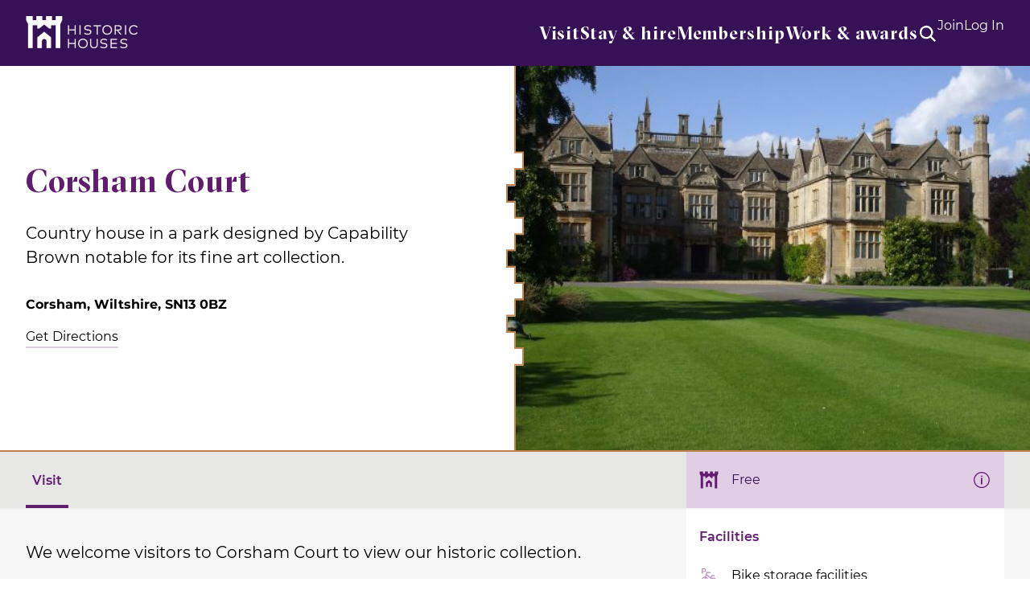

--- FILE ---
content_type: text/html; charset=UTF-8
request_url: https://www.historichouses.org/house/corsham-court/visit/
body_size: 22851
content:
<!DOCTYPE html>
<html lang="en-GB">
<head>
    <!-- Google Tag Manager -->
<script>(function(w,d,s,l,i){w[l]=w[l]||[];w[l].push({'gtm.start':
new Date().getTime(),event:'gtm.js'});var f=d.getElementsByTagName(s)[0],
j=d.createElement(s),dl=l!='dataLayer'?'&l='+l:'';j.async=true;j.src=
'https://www.googletagmanager.com/gtm.js?id='+i+dl;f.parentNode.insertBefore(j,f);
})(window,document,'script','dataLayer','GTM-TTMRD3D');</script>
<!-- End Google Tag Manager -->    <meta charset="UTF-8">
<script type="text/javascript">
/* <![CDATA[ */
var gform;gform||(document.addEventListener("gform_main_scripts_loaded",function(){gform.scriptsLoaded=!0}),document.addEventListener("gform/theme/scripts_loaded",function(){gform.themeScriptsLoaded=!0}),window.addEventListener("DOMContentLoaded",function(){gform.domLoaded=!0}),gform={domLoaded:!1,scriptsLoaded:!1,themeScriptsLoaded:!1,isFormEditor:()=>"function"==typeof InitializeEditor,callIfLoaded:function(o){return!(!gform.domLoaded||!gform.scriptsLoaded||!gform.themeScriptsLoaded&&!gform.isFormEditor()||(gform.isFormEditor()&&console.warn("The use of gform.initializeOnLoaded() is deprecated in the form editor context and will be removed in Gravity Forms 3.1."),o(),0))},initializeOnLoaded:function(o){gform.callIfLoaded(o)||(document.addEventListener("gform_main_scripts_loaded",()=>{gform.scriptsLoaded=!0,gform.callIfLoaded(o)}),document.addEventListener("gform/theme/scripts_loaded",()=>{gform.themeScriptsLoaded=!0,gform.callIfLoaded(o)}),window.addEventListener("DOMContentLoaded",()=>{gform.domLoaded=!0,gform.callIfLoaded(o)}))},hooks:{action:{},filter:{}},addAction:function(o,r,e,t){gform.addHook("action",o,r,e,t)},addFilter:function(o,r,e,t){gform.addHook("filter",o,r,e,t)},doAction:function(o){gform.doHook("action",o,arguments)},applyFilters:function(o){return gform.doHook("filter",o,arguments)},removeAction:function(o,r){gform.removeHook("action",o,r)},removeFilter:function(o,r,e){gform.removeHook("filter",o,r,e)},addHook:function(o,r,e,t,n){null==gform.hooks[o][r]&&(gform.hooks[o][r]=[]);var d=gform.hooks[o][r];null==n&&(n=r+"_"+d.length),gform.hooks[o][r].push({tag:n,callable:e,priority:t=null==t?10:t})},doHook:function(r,o,e){var t;if(e=Array.prototype.slice.call(e,1),null!=gform.hooks[r][o]&&((o=gform.hooks[r][o]).sort(function(o,r){return o.priority-r.priority}),o.forEach(function(o){"function"!=typeof(t=o.callable)&&(t=window[t]),"action"==r?t.apply(null,e):e[0]=t.apply(null,e)})),"filter"==r)return e[0]},removeHook:function(o,r,t,n){var e;null!=gform.hooks[o][r]&&(e=(e=gform.hooks[o][r]).filter(function(o,r,e){return!!(null!=n&&n!=o.tag||null!=t&&t!=o.priority)}),gform.hooks[o][r]=e)}});
/* ]]> */
</script>

    <meta name="viewport" content="width=device-width, initial-scale=1, minimum-scale=1, maximum-scale=1">
        <title>Corsham Court &#8211; Historic Houses | Historic Houses</title>
    <meta name='robots' content='index, follow, max-image-preview:large, max-snippet:-1, max-video-preview:-1' />

	<!-- This site is optimized with the Yoast SEO plugin v26.6 - https://yoast.com/wordpress/plugins/seo/ -->
	<link rel="canonical" href="https://www.historichouses.org/house/corsham-court/" />
	<meta property="og:locale" content="en_GB" />
	<meta property="og:type" content="article" />
	<meta property="og:title" content="Corsham Court - Historic Houses" />
	<meta property="og:description" content="Country house in a park designed by Capability Brown notable for its fine art collection." />
	<meta property="og:url" content="https://www.historichouses.org/house/corsham-court/" />
	<meta property="og:site_name" content="Historic Houses" />
	<meta property="article:publisher" content="https://www.facebook.com/HistoricHousesUK/" />
	<meta property="article:modified_time" content="2026-01-19T12:51:01+00:00" />
	<meta property="og:image" content="https://cdn.historichouses.org/app/uploads/2021/01/corsham-court-scaled.jpg" />
	<meta property="og:image:width" content="2560" />
	<meta property="og:image:height" content="1920" />
	<meta property="og:image:type" content="image/jpeg" />
	<meta name="twitter:card" content="summary_large_image" />
	<meta name="twitter:site" content="@Historic_Houses" />
	<meta name="twitter:label1" content="Estimated reading time" />
	<meta name="twitter:data1" content="6 minutes" />
	<script type="application/ld+json" class="yoast-schema-graph">{"@context":"https://schema.org","@graph":[{"@type":"WebPage","@id":"https://www.historichouses.org/house/corsham-court/","url":"https://www.historichouses.org/house/corsham-court/","name":"Corsham Court - Historic Houses","isPartOf":{"@id":"https://www.historichouses.org/#website"},"primaryImageOfPage":{"@id":"https://www.historichouses.org/house/corsham-court/#primaryimage"},"image":{"@id":"https://www.historichouses.org/house/corsham-court/#primaryimage"},"thumbnailUrl":"https://cdn.historichouses.org/app/uploads/2021/01/corsham-court-scaled.jpg","datePublished":"2021-02-02T11:49:36+00:00","dateModified":"2026-01-19T12:51:01+00:00","inLanguage":"en-GB","potentialAction":[{"@type":"ReadAction","target":["https://www.historichouses.org/house/corsham-court/"]}]},{"@type":"ImageObject","inLanguage":"en-GB","@id":"https://www.historichouses.org/house/corsham-court/#primaryimage","url":"https://cdn.historichouses.org/app/uploads/2021/01/corsham-court-scaled.jpg","contentUrl":"https://cdn.historichouses.org/app/uploads/2021/01/corsham-court-scaled.jpg","width":2560,"height":1920,"caption":"Corsham Court in Wiltshire"},{"@type":"WebSite","@id":"https://www.historichouses.org/#website","url":"https://www.historichouses.org/","name":"Historic Houses","description":"Where History Lives","potentialAction":[{"@type":"SearchAction","target":{"@type":"EntryPoint","urlTemplate":"https://www.historichouses.org/?s={search_term_string}"},"query-input":{"@type":"PropertyValueSpecification","valueRequired":true,"valueName":"search_term_string"}}],"inLanguage":"en-GB"}]}</script>
	<!-- / Yoast SEO plugin. -->


<link rel='dns-prefetch' href='//code.jquery.com' />
<style id='wp-img-auto-sizes-contain-inline-css' type='text/css'>
img:is([sizes=auto i],[sizes^="auto," i]){contain-intrinsic-size:3000px 1500px}
/*# sourceURL=wp-img-auto-sizes-contain-inline-css */
</style>
<style id='classic-theme-styles-inline-css' type='text/css'>
/*! This file is auto-generated */
.wp-block-button__link{color:#fff;background-color:#32373c;border-radius:9999px;box-shadow:none;text-decoration:none;padding:calc(.667em + 2px) calc(1.333em + 2px);font-size:1.125em}.wp-block-file__button{background:#32373c;color:#fff;text-decoration:none}
/*# sourceURL=/wp-includes/css/classic-themes.min.css */
</style>
<link rel='stylesheet' id='style-css' href='https://www.historichouses.org/app/themes/historic-houses/assets/css/main.68d53b049ecb3d45a57f.min.css?ver=1765794876' type='text/css' media='screen' />
<script type="text/javascript" src="https://code.jquery.com/jquery-3.6.0.min.js?ver=3.6.0" id="jquery-js"></script>
<script type="text/javascript" id="3d-flip-book-client-locale-loader-js-extra">
/* <![CDATA[ */
var FB3D_CLIENT_LOCALE = {"ajaxurl":"https://www.historichouses.org/wp/wp-admin/admin-ajax.php","dictionary":{"Table of contents":"Table of contents","Close":"Close","Bookmarks":"Bookmarks","Thumbnails":"Thumbnails","Search":"Search","Share":"Share","Facebook":"Facebook","Twitter":"Twitter","Email":"Email","Play":"Play","Previous page":"Previous page","Next page":"Next page","Zoom in":"Zoom in","Zoom out":"Zoom out","Fit view":"Fit view","Auto play":"Auto play","Full screen":"Full screen","More":"More","Smart pan":"Smart pan","Single page":"Single page","Sounds":"Sounds","Stats":"Stats","Print":"Print","Download":"Download","Goto first page":"Goto first page","Goto last page":"Goto last page"},"images":"https://www.historichouses.org/app/plugins/interactive-3d-flipbook-powered-physics-engine/assets/images/","jsData":{"urls":[],"posts":{"ids_mis":[],"ids":[]},"pages":[],"firstPages":[],"bookCtrlProps":[],"bookTemplates":[]},"key":"3d-flip-book","pdfJS":{"pdfJsLib":"https://www.historichouses.org/app/plugins/interactive-3d-flipbook-powered-physics-engine/assets/js/pdf.min.js?ver=4.3.136","pdfJsWorker":"https://www.historichouses.org/app/plugins/interactive-3d-flipbook-powered-physics-engine/assets/js/pdf.worker.js?ver=4.3.136","stablePdfJsLib":"https://www.historichouses.org/app/plugins/interactive-3d-flipbook-powered-physics-engine/assets/js/stable/pdf.min.js?ver=2.5.207","stablePdfJsWorker":"https://www.historichouses.org/app/plugins/interactive-3d-flipbook-powered-physics-engine/assets/js/stable/pdf.worker.js?ver=2.5.207","pdfJsCMapUrl":"https://www.historichouses.org/app/plugins/interactive-3d-flipbook-powered-physics-engine/assets/cmaps/"},"cacheurl":"https://www.historichouses.org/app/uploads/3d-flip-book/cache/","pluginsurl":"https://www.historichouses.org/app/plugins/","pluginurl":"https://www.historichouses.org/app/plugins/interactive-3d-flipbook-powered-physics-engine/","thumbnailSize":{"width":"150","height":"150"},"version":"1.16.17"};
//# sourceURL=3d-flip-book-client-locale-loader-js-extra
/* ]]> */
</script>
<script type="text/javascript" src="https://www.historichouses.org/app/plugins/interactive-3d-flipbook-powered-physics-engine/assets/js/client-locale-loader.js?ver=1.16.17" id="3d-flip-book-client-locale-loader-js" async="async" data-wp-strategy="async"></script>
<link rel='shortlink' href='https://www.historichouses.org/?p=258' />
<link rel="icon" href="https://cdn.historichouses.org/app/uploads/2024/05/cropped-favicon-historic-houses-32x32.png" sizes="32x32" />
<link rel="icon" href="https://cdn.historichouses.org/app/uploads/2024/05/cropped-favicon-historic-houses-192x192.png" sizes="192x192" />
<link rel="apple-touch-icon" href="https://cdn.historichouses.org/app/uploads/2024/05/cropped-favicon-historic-houses-180x180.png" />
<meta name="msapplication-TileImage" content="https://cdn.historichouses.org/app/uploads/2024/05/cropped-favicon-historic-houses-270x270.png" />
		<style type="text/css" id="wp-custom-css">
			.content-box-lavender {
	margin-bottom: 32px;
	background-color: #F4ECF7;
	border-left: 8px solid #BA88C9;
	padding: 16px;
	box-shadow: 0px 2px 8px #9F9F9E;
	text-align: left;
	font-style: italic;
}

.content-list-box-lavender {
	margin-bottom: 32px;
	background-color: #F4ECF7;
	padding: 25px;
	box-shadow: 0px 2px 8px #9F9F9E;
	text-align: left;
}

.content-box-mint {
	margin-bottom: 32px;
	background-color: #f2f8f1;
	padding: 25px;
	box-shadow: 0px 2px 8px #9F9F9E;
	text-align: left;
}

.content-box-sky {
	margin-top: 32px;
	margin-bottom: 32px;
	background-color: #ebf6f9;
	padding: 25px;
	box-shadow: 0px 2px 8px #9F9F9E;
	text-align: left;
}

.content-box-coral {
	margin-bottom: 32px;
	background-color: #fdebe3;
	padding: 25px;
	box-shadow: 0px 2px 8px #9F9F9E;
	text-align: left;
}

.old-magazines-shelf {
  display: grid;
  grid-template-columns: 1fr 1fr;
  column-gap: 30px;
  font-weight: bold;
  color: #003770;
  letter-spacing: 1px;
  text-align: center;
}

#epc-table {
  border-collapse: collapse;
  width: 100%;
}

#epc-table td, #epc-table th {
  border: 1px solid #ddd;
  padding: 8px;
}

#epc-table tr:nth-child(2){background-color: #ebf6f9;}
#epc-table tr:nth-child(4){background-color: #ebf6f9;}
#epc-table tr:nth-child(6){background-color: #ebf6f9;}
#epc-table tr:nth-child(9){background-color: #ebf6f9;}
#epc-table tr:nth-child(11){background-color: #ebf6f9;}

#epc-table th {
  padding-top: 12px;
  padding-bottom: 12px;
  text-align: left;
  background-color: #00193A;
  color: white;
}		</style>
		<meta name="facebook-domain-verification" content="1fpmiz22uvq556p5102d2bkjlu3cmr" />
<!-- Facebook Pixel Code -->
<script>
!function(f,b,e,v,n,t,s)
{if(f.fbq)return;n=f.fbq=function(){n.callMethod?
n.callMethod.apply(n,arguments):n.queue.push(arguments)};
if(!f._fbq)f._fbq=n;n.push=n;n.loaded=!0;n.version='2.0';
n.queue=[];t=b.createElement(e);t.async=!0;
t.src=v;s=b.getElementsByTagName(e)[0];
s.parentNode.insertBefore(t,s)}(window, document,'script',
'https://connect.facebook.net/en_US/fbevents.js');
fbq('init', '236956379973323');
fbq('track', 'PageView');
</script>
<noscript><img height="1" width="1" style="display:none" src="https://www.facebook.com/tr?id=236956379973323&ev=PageView&noscript=1" /></noscript>
<!-- End Facebook Pixel Code --><style id='global-styles-inline-css' type='text/css'>
:root{--wp--preset--aspect-ratio--square: 1;--wp--preset--aspect-ratio--4-3: 4/3;--wp--preset--aspect-ratio--3-4: 3/4;--wp--preset--aspect-ratio--3-2: 3/2;--wp--preset--aspect-ratio--2-3: 2/3;--wp--preset--aspect-ratio--16-9: 16/9;--wp--preset--aspect-ratio--9-16: 9/16;--wp--preset--color--black: #000000;--wp--preset--color--cyan-bluish-gray: #abb8c3;--wp--preset--color--white: #ffffff;--wp--preset--color--pale-pink: #f78da7;--wp--preset--color--vivid-red: #cf2e2e;--wp--preset--color--luminous-vivid-orange: #ff6900;--wp--preset--color--luminous-vivid-amber: #fcb900;--wp--preset--color--light-green-cyan: #7bdcb5;--wp--preset--color--vivid-green-cyan: #00d084;--wp--preset--color--pale-cyan-blue: #8ed1fc;--wp--preset--color--vivid-cyan-blue: #0693e3;--wp--preset--color--vivid-purple: #9b51e0;--wp--preset--gradient--vivid-cyan-blue-to-vivid-purple: linear-gradient(135deg,rgb(6,147,227) 0%,rgb(155,81,224) 100%);--wp--preset--gradient--light-green-cyan-to-vivid-green-cyan: linear-gradient(135deg,rgb(122,220,180) 0%,rgb(0,208,130) 100%);--wp--preset--gradient--luminous-vivid-amber-to-luminous-vivid-orange: linear-gradient(135deg,rgb(252,185,0) 0%,rgb(255,105,0) 100%);--wp--preset--gradient--luminous-vivid-orange-to-vivid-red: linear-gradient(135deg,rgb(255,105,0) 0%,rgb(207,46,46) 100%);--wp--preset--gradient--very-light-gray-to-cyan-bluish-gray: linear-gradient(135deg,rgb(238,238,238) 0%,rgb(169,184,195) 100%);--wp--preset--gradient--cool-to-warm-spectrum: linear-gradient(135deg,rgb(74,234,220) 0%,rgb(151,120,209) 20%,rgb(207,42,186) 40%,rgb(238,44,130) 60%,rgb(251,105,98) 80%,rgb(254,248,76) 100%);--wp--preset--gradient--blush-light-purple: linear-gradient(135deg,rgb(255,206,236) 0%,rgb(152,150,240) 100%);--wp--preset--gradient--blush-bordeaux: linear-gradient(135deg,rgb(254,205,165) 0%,rgb(254,45,45) 50%,rgb(107,0,62) 100%);--wp--preset--gradient--luminous-dusk: linear-gradient(135deg,rgb(255,203,112) 0%,rgb(199,81,192) 50%,rgb(65,88,208) 100%);--wp--preset--gradient--pale-ocean: linear-gradient(135deg,rgb(255,245,203) 0%,rgb(182,227,212) 50%,rgb(51,167,181) 100%);--wp--preset--gradient--electric-grass: linear-gradient(135deg,rgb(202,248,128) 0%,rgb(113,206,126) 100%);--wp--preset--gradient--midnight: linear-gradient(135deg,rgb(2,3,129) 0%,rgb(40,116,252) 100%);--wp--preset--font-size--small: 13px;--wp--preset--font-size--medium: 20px;--wp--preset--font-size--large: 36px;--wp--preset--font-size--x-large: 42px;--wp--preset--spacing--20: 0.44rem;--wp--preset--spacing--30: 0.67rem;--wp--preset--spacing--40: 1rem;--wp--preset--spacing--50: 1.5rem;--wp--preset--spacing--60: 2.25rem;--wp--preset--spacing--70: 3.38rem;--wp--preset--spacing--80: 5.06rem;--wp--preset--shadow--natural: 6px 6px 9px rgba(0, 0, 0, 0.2);--wp--preset--shadow--deep: 12px 12px 50px rgba(0, 0, 0, 0.4);--wp--preset--shadow--sharp: 6px 6px 0px rgba(0, 0, 0, 0.2);--wp--preset--shadow--outlined: 6px 6px 0px -3px rgb(255, 255, 255), 6px 6px rgb(0, 0, 0);--wp--preset--shadow--crisp: 6px 6px 0px rgb(0, 0, 0);}:where(.is-layout-flex){gap: 0.5em;}:where(.is-layout-grid){gap: 0.5em;}body .is-layout-flex{display: flex;}.is-layout-flex{flex-wrap: wrap;align-items: center;}.is-layout-flex > :is(*, div){margin: 0;}body .is-layout-grid{display: grid;}.is-layout-grid > :is(*, div){margin: 0;}:where(.wp-block-columns.is-layout-flex){gap: 2em;}:where(.wp-block-columns.is-layout-grid){gap: 2em;}:where(.wp-block-post-template.is-layout-flex){gap: 1.25em;}:where(.wp-block-post-template.is-layout-grid){gap: 1.25em;}.has-black-color{color: var(--wp--preset--color--black) !important;}.has-cyan-bluish-gray-color{color: var(--wp--preset--color--cyan-bluish-gray) !important;}.has-white-color{color: var(--wp--preset--color--white) !important;}.has-pale-pink-color{color: var(--wp--preset--color--pale-pink) !important;}.has-vivid-red-color{color: var(--wp--preset--color--vivid-red) !important;}.has-luminous-vivid-orange-color{color: var(--wp--preset--color--luminous-vivid-orange) !important;}.has-luminous-vivid-amber-color{color: var(--wp--preset--color--luminous-vivid-amber) !important;}.has-light-green-cyan-color{color: var(--wp--preset--color--light-green-cyan) !important;}.has-vivid-green-cyan-color{color: var(--wp--preset--color--vivid-green-cyan) !important;}.has-pale-cyan-blue-color{color: var(--wp--preset--color--pale-cyan-blue) !important;}.has-vivid-cyan-blue-color{color: var(--wp--preset--color--vivid-cyan-blue) !important;}.has-vivid-purple-color{color: var(--wp--preset--color--vivid-purple) !important;}.has-black-background-color{background-color: var(--wp--preset--color--black) !important;}.has-cyan-bluish-gray-background-color{background-color: var(--wp--preset--color--cyan-bluish-gray) !important;}.has-white-background-color{background-color: var(--wp--preset--color--white) !important;}.has-pale-pink-background-color{background-color: var(--wp--preset--color--pale-pink) !important;}.has-vivid-red-background-color{background-color: var(--wp--preset--color--vivid-red) !important;}.has-luminous-vivid-orange-background-color{background-color: var(--wp--preset--color--luminous-vivid-orange) !important;}.has-luminous-vivid-amber-background-color{background-color: var(--wp--preset--color--luminous-vivid-amber) !important;}.has-light-green-cyan-background-color{background-color: var(--wp--preset--color--light-green-cyan) !important;}.has-vivid-green-cyan-background-color{background-color: var(--wp--preset--color--vivid-green-cyan) !important;}.has-pale-cyan-blue-background-color{background-color: var(--wp--preset--color--pale-cyan-blue) !important;}.has-vivid-cyan-blue-background-color{background-color: var(--wp--preset--color--vivid-cyan-blue) !important;}.has-vivid-purple-background-color{background-color: var(--wp--preset--color--vivid-purple) !important;}.has-black-border-color{border-color: var(--wp--preset--color--black) !important;}.has-cyan-bluish-gray-border-color{border-color: var(--wp--preset--color--cyan-bluish-gray) !important;}.has-white-border-color{border-color: var(--wp--preset--color--white) !important;}.has-pale-pink-border-color{border-color: var(--wp--preset--color--pale-pink) !important;}.has-vivid-red-border-color{border-color: var(--wp--preset--color--vivid-red) !important;}.has-luminous-vivid-orange-border-color{border-color: var(--wp--preset--color--luminous-vivid-orange) !important;}.has-luminous-vivid-amber-border-color{border-color: var(--wp--preset--color--luminous-vivid-amber) !important;}.has-light-green-cyan-border-color{border-color: var(--wp--preset--color--light-green-cyan) !important;}.has-vivid-green-cyan-border-color{border-color: var(--wp--preset--color--vivid-green-cyan) !important;}.has-pale-cyan-blue-border-color{border-color: var(--wp--preset--color--pale-cyan-blue) !important;}.has-vivid-cyan-blue-border-color{border-color: var(--wp--preset--color--vivid-cyan-blue) !important;}.has-vivid-purple-border-color{border-color: var(--wp--preset--color--vivid-purple) !important;}.has-vivid-cyan-blue-to-vivid-purple-gradient-background{background: var(--wp--preset--gradient--vivid-cyan-blue-to-vivid-purple) !important;}.has-light-green-cyan-to-vivid-green-cyan-gradient-background{background: var(--wp--preset--gradient--light-green-cyan-to-vivid-green-cyan) !important;}.has-luminous-vivid-amber-to-luminous-vivid-orange-gradient-background{background: var(--wp--preset--gradient--luminous-vivid-amber-to-luminous-vivid-orange) !important;}.has-luminous-vivid-orange-to-vivid-red-gradient-background{background: var(--wp--preset--gradient--luminous-vivid-orange-to-vivid-red) !important;}.has-very-light-gray-to-cyan-bluish-gray-gradient-background{background: var(--wp--preset--gradient--very-light-gray-to-cyan-bluish-gray) !important;}.has-cool-to-warm-spectrum-gradient-background{background: var(--wp--preset--gradient--cool-to-warm-spectrum) !important;}.has-blush-light-purple-gradient-background{background: var(--wp--preset--gradient--blush-light-purple) !important;}.has-blush-bordeaux-gradient-background{background: var(--wp--preset--gradient--blush-bordeaux) !important;}.has-luminous-dusk-gradient-background{background: var(--wp--preset--gradient--luminous-dusk) !important;}.has-pale-ocean-gradient-background{background: var(--wp--preset--gradient--pale-ocean) !important;}.has-electric-grass-gradient-background{background: var(--wp--preset--gradient--electric-grass) !important;}.has-midnight-gradient-background{background: var(--wp--preset--gradient--midnight) !important;}.has-small-font-size{font-size: var(--wp--preset--font-size--small) !important;}.has-medium-font-size{font-size: var(--wp--preset--font-size--medium) !important;}.has-large-font-size{font-size: var(--wp--preset--font-size--large) !important;}.has-x-large-font-size{font-size: var(--wp--preset--font-size--x-large) !important;}
/*# sourceURL=global-styles-inline-css */
</style>
</head>
<body class="wp-singular house-template-default single single-house postid-258 wp-theme-historic-houses" tabindex="0">
    <!-- Google Tag Manager (noscript) -->
<noscript><iframe src="https://www.googletagmanager.com/ns.html?id=GTM-TTMRD3D"
height="0" width="0" style="display:none;visibility:hidden"></iframe></noscript>
<!-- End Google Tag Manager (noscript) -->    <a class="skip-link visually-hidden focusable" href="#main-content">Skip to content</a>
    <header class="c-global-header">
    <div class="c-global-header__container">
        <div class="c-global-header__container__item c-global-header__container__item--logo">
    <div class="o-logo">
        <a href="https://www.historichouses.org/" title="Historic Houses" class="o-logo__link">
            <img src="https://www.historichouses.org/app/themes/historic-houses/assets/img/logo.png" alt="Historic Houses brand" class="o-logo__image">
        </a>
    </div>
</div>
        <div class="c-global-header__container__item c-global-header__container__item--navigation js-dropdown-wrapper">
            <nav class="c-primary-navigation">
    <ul class="c-primary-navigation__list">
        <li class="c-primary-navigation__list__item js-dropdown-parent"><a href="https://www.historichouses.org/visit-a-house/" class="js-nav-link">Visit</a></li><li class="c-primary-navigation__list__item js-dropdown-parent"><a href="#" class="js-nav-link">Stay & hire</a><div class="c-mega-menu"><div class="c-section c-panel u-pt-xs-0 u-pb-xs-0"><div class="u-display-xs-b u-display-md-n js-expanded-content u-pt-xs-16 u-pl-xs-16 u-pr-xs-16 u-pt-sm-32 u-pl-sm-32 u-pr-sm-32"><div class="text-heading-2 u-t-purple-dark u-mb-xs-32">Stay & hire</div></div><div class="c-mega-menu__split"><div class="c-mega-menu__split--column"><div class="text-heading-5 u-t-purple-medium u-mb-xs-16">Stays & holidays</div><p>From bed &amp; breakfast to self-contained apartments or luxurious hotels, make your next visit to a historic house more than a day trip</p><p class="c-button-row u-mt-xs-40"><a href="https://www.historichouses.org/stays/" class="o-btn c-button-row__button o-btn--purple o-btn--primary" title="Browse historic stays"><span class="o-btn__label">Browse historic stays</span></a></p></div><div class="c-mega-menu__split--column"><div class="text-heading-5 u-t-purple-medium u-mb-xs-16">Weddings & exclusive use</div><p>Impossibly romantic and built to impress, our stunning member places are ideal for partying and entertaining</p><p class="c-button-row u-mt-xs-40"><a href="https://www.historichouses.org/weddings/" class="o-btn c-button-row__button o-btn--purple o-btn--primary" title="View wedding venues"><span class="o-btn__label">View wedding venues</span></a><a href="https://www.historichouses.org/corporate-hire/?house-exclusive-use-feature=corporate-hire" class="o-btn c-button-row__button o-btn--purple o-btn--primary" title="View houses for hire"><span class="o-btn__label">View houses for hire</span></a></p><div class="o-ornament o-ornament--medieval-sm"><svg width="186" height="22" viewBox="0 0 186 22" fill="none" xmlns="http://www.w3.org/2000/svg" class="o-ornament__icon"><path d="M44 11H1V22H44V11Z" fill="white" class="o-ornament__icon__background"></path><path d="M124.215 11H64.3311V22H124.215V11Z" fill="white" class="o-ornament__icon__background"></path><path d="M185.95 11H145.04V22H185.95V11Z" fill="white" class="o-ornament__icon__background"></path><path fill-rule="evenodd" clip-rule="evenodd" d="M42.2 11H63.0289V21H42.2V11ZM124.21 11H145.04V21H124.21V11Z" fill="white" class="o-ornament__icon__foreground"></path><path fill-rule="evenodd" clip-rule="evenodd" d="M22.672 1H1.84302V12H22.672V1ZM103.385 1H83.858V12H103.385V1ZM164.57 1H184.1V12H164.57V1Z" fill="white" class="o-ornament__icon__background"></path><path d="M1.95203 12V1H22.518V11H23H42.562V21H63.128V11H83.172V1H103.738V11H123.78V21H144.35V11H164.39V1H184.96V12" stroke="#BA88C9" stroke-width="2" stroke-miterlimit="10" class="o-ornament__icon__border"></path></svg></div></div></div></div></div></li><li class="c-primary-navigation__list__item js-dropdown-parent"><a href="#" class="js-nav-link">Membership</a><div class="c-mega-menu"><div class="c-mega-menu__wrapper"><div class="u-display-xs-b u-display-md-n js-expanded-content"><div class="text-heading-2 u-t-purple-dark u-mb-xs-32">Membership</div></div><ul class="c-mega-menu__columns"><li class="c-mega-menu__columns__column c-mega-menu__columns__column--span-2"><div class="c-module"><div class="text-heading-6 c-module__title">About membership</div><ul class="o-link-list o-link-list--chevron"><li class="o-link-list__item"><a href="https://www.historichouses.org/why-join/" title="Why join?">Why join?<svg class="icon icon-chevron-right icon--16x16 icon--purple-light"><use xlink:href="https://www.historichouses.org/app/themes/historic-houses/assets/svg/icons.svg?1#chevron-right"></use></svg></a></li><li class="o-link-list__item"><a href="https://www.historichouses.org/why-join/membership-faqs/" title="Membership FAQs">Membership FAQs<svg class="icon icon-chevron-right icon--16x16 icon--purple-light"><use xlink:href="https://www.historichouses.org/app/themes/historic-houses/assets/svg/icons.svg?1#chevron-right"></use></svg></a></li><li class="o-link-list__item"><a href="https://www.historichouses.org/how-it-helps/" title="How membership helps">How membership helps<svg class="icon icon-chevron-right icon--16x16 icon--purple-light"><use xlink:href="https://www.historichouses.org/app/themes/historic-houses/assets/svg/icons.svg?1#chevron-right"></use></svg></a></li><li class="o-link-list__item"><a href="https://www.historichouses.org/become-a-member/" title="Other membership types">Other membership types<svg class="icon icon-chevron-right icon--16x16 icon--purple-light"><use xlink:href="https://www.historichouses.org/app/themes/historic-houses/assets/svg/icons.svg?1#chevron-right"></use></svg></a></li></ul></div></li><li class="c-mega-menu__columns__column c-mega-menu__columns__column--span-2"><div class="c-module"><div class="text-heading-6 c-module__title">Gifts & referrals</div><ul class="o-link-list o-link-list--chevron"><li class="o-link-list__item"><a href="https://www.historichouses.org/gift-membership/" title="Gift Membership">Gift Membership<svg class="icon icon-chevron-right icon--16x16 icon--purple-light"><use xlink:href="https://www.historichouses.org/app/themes/historic-houses/assets/svg/icons.svg?1#chevron-right"></use></svg></a></li><li class="o-link-list__item"><a href="https://www.historichouses.org/referafriend/" title="Refer a friend">Refer a friend<svg class="icon icon-chevron-right icon--16x16 icon--purple-light"><use xlink:href="https://www.historichouses.org/app/themes/historic-houses/assets/svg/icons.svg?1#chevron-right"></use></svg></a></li></ul></div></li><li class="c-mega-menu__widget c-mega-menu__columns__column c-mega-menu__columns__column--span-5"><div class="c-module c-module--border c-module--cta c-module--border"><div class="text-heading-6 c-module__title">Become a Historic Houses member</div><div class="s-wysiwyg"><p>Explore the nation&#8217;s heritage from just £71 per year in 2025.</p>
<ul>
<li>Access hundreds of beautiful and historic houses and gardens</li>
<li>Receive our quarterly magazine, featuring fascinating news and stories</li>
<li>Book exclusive owner-guided tours around extraordinary homes</li>
</ul>
<a href="https://www.historichouses.org/join" class="o-btn c-button-row__button o-btn--purple   o-btn--primary " title="Join now" target="_self"><span class="o-btn__label">Join now</span></a>
</div></div></li></ul></div></div></li><li class="c-primary-navigation__list__item js-dropdown-parent"><a href="#" class="js-nav-link">Work & awards</a><div class="c-mega-menu"><div class="c-mega-menu__wrapper"><div class="u-display-xs-b u-display-md-n js-expanded-content"><div class="text-heading-2 u-t-purple-dark u-mb-xs-32">Work & awards</div></div><ul class="c-mega-menu__columns"><li class="c-mega-menu__columns__column c-mega-menu__columns__column--span-2"><div class="c-module"><div class="text-heading-6 c-module__title">What we do</div><ul class="o-link-list o-link-list--chevron"><li class="o-link-list__item"><a href="https://www.historichouses.org/about-us/" title="About us">About us<svg class="icon icon-chevron-right icon--16x16 icon--purple-light"><use xlink:href="https://www.historichouses.org/app/themes/historic-houses/assets/svg/icons.svg?1#chevron-right"></use></svg></a></li><li class="o-link-list__item"><a href="https://www.historichouses.org/our-places-matter/" title="Our places matter">Our places matter<svg class="icon icon-chevron-right icon--16x16 icon--purple-light"><use xlink:href="https://www.historichouses.org/app/themes/historic-houses/assets/svg/icons.svg?1#chevron-right"></use></svg></a></li><li class="o-link-list__item"><a href="https://www.historichouses.org/policy-hub/" title="Our campaigns">Our campaigns<svg class="icon icon-chevron-right icon--16x16 icon--purple-light"><use xlink:href="https://www.historichouses.org/app/themes/historic-houses/assets/svg/icons.svg?1#chevron-right"></use></svg></a></li><li class="o-link-list__item"><a href="https://www.historichouses.org/support-us/" title="Support us">Support us<svg class="icon icon-chevron-right icon--16x16 icon--purple-light"><use xlink:href="https://www.historichouses.org/app/themes/historic-houses/assets/svg/icons.svg?1#chevron-right"></use></svg></a></li></ul></div></li><li class="c-mega-menu__columns__column c-mega-menu__columns__column--span-2"><div class="c-module"><div class="text-heading-6 c-module__title">The latest</div><ul class="o-link-list o-link-list--chevron"><li class="o-link-list__item"><a href="https://www.historichouses.org/news/" title="News and updates">News and updates<svg class="icon icon-chevron-right icon--16x16 icon--purple-light"><use xlink:href="https://www.historichouses.org/app/themes/historic-houses/assets/svg/icons.svg?1#chevron-right"></use></svg></a></li><li class="o-link-list__item"><a href="https://www.historichouses.org/upcoming-events/" title="Events at our places">Events at our places<svg class="icon icon-chevron-right icon--16x16 icon--purple-light"><use xlink:href="https://www.historichouses.org/app/themes/historic-houses/assets/svg/icons.svg?1#chevron-right"></use></svg></a></li><li class="o-link-list__item"><a href="https://www.historichouses.org/subscribe-to-our-weekly-bulletin/" title="Subscribe to our bulletins">Subscribe to our bulletins<svg class="icon icon-chevron-right icon--16x16 icon--purple-light"><use xlink:href="https://www.historichouses.org/app/themes/historic-houses/assets/svg/icons.svg?1#chevron-right"></use></svg></a></li><li class="o-link-list__item"><a href="https://www.historichouses.org/jobs-and-volunteering/" title="Jobs and volunteering">Jobs and volunteering<svg class="icon icon-chevron-right icon--16x16 icon--purple-light"><use xlink:href="https://www.historichouses.org/app/themes/historic-houses/assets/svg/icons.svg?1#chevron-right"></use></svg></a></li></ul></div></li><li class="c-mega-menu__columns__column c-mega-menu__columns__column--span-2"><div class="c-module"><div class="text-heading-6 c-module__title">Stories</div><ul class="o-link-list o-link-list--chevron"><li class="o-link-list__item"><a href="https://www.historichouses.org/editorial/" title="Browse all editorial">Browse all editorial<svg class="icon icon-chevron-right icon--16x16 icon--purple-light"><use xlink:href="https://www.historichouses.org/app/themes/historic-houses/assets/svg/icons.svg?1#chevron-right"></use></svg></a></li><li class="o-link-list__item"><a href="https://www.historichouses.org/?page_id=10503" title="Lectures & videos">Lectures & videos<svg class="icon icon-chevron-right icon--16x16 icon--purple-light"><use xlink:href="https://www.historichouses.org/app/themes/historic-houses/assets/svg/icons.svg?1#chevron-right"></use></svg></a></li><li class="o-link-list__item"><a href="https://www.historichouses.org/our-awards/" title="Our awards">Our awards<svg class="icon icon-chevron-right icon--16x16 icon--purple-light"><use xlink:href="https://www.historichouses.org/app/themes/historic-houses/assets/svg/icons.svg?1#chevron-right"></use></svg></a></li><li class="o-link-list__item"><a href="https://www.historichouses.org/magazine/" title="Historic House magazine">Historic House magazine<svg class="icon icon-chevron-right icon--16x16 icon--purple-light"><use xlink:href="https://www.historichouses.org/app/themes/historic-houses/assets/svg/icons.svg?1#chevron-right"></use></svg></a></li></ul></div></li></ul></div></div></li>    </ul>
</nav>
            <div class="c-global-header__ornament u-mt-xs-56 u-mb-xs-56 u-display-md-n"></div>
            <div class="c-global-header__actions u-display-md-n">
                                    <a href="https://www.historichouses.org/join/" class="o-btn o-btn--secondary o-btn--purple c-global-header__actions__trigger">
                        <span class="o-btn__label">Join</span>
                    </a>
                    <button class="o-btn o-btn--tertiary o-btn--purple c-global-header__actions__trigger js-login-trigger">
                        <span class="o-btn__label">Log In</span>
                    </button>
                            </div>
        </div>
        <div class="c-global-header__container__item c-global-header__container__item--actions">
            <div class="c-global-header__actions">
                <button class="c-global-header__actions__trigger c-global-header__actions__trigger--search js-search-trigger">
    <span>
        <svg class="icon icon-search icon--white"><use xlink:href="https://www.historichouses.org/app/themes/historic-houses/assets/svg/icons.svg?1#search"></use></svg>    </span>
    <span>
        <svg class="icon icon-close icon--white"><use xlink:href="https://www.historichouses.org/app/themes/historic-houses/assets/svg/icons.svg?1#close"></use></svg>    </span>
</button>
<div class="c-global-header__search js-search-area">
    <div class="l-container u-pb-xs-0">
        <div class="l-row u-jc-md-c">
            <div class="l-col-md-7 u-ac-xs">
                <h2 class="text-heading-2 u-mb-xs-24 u-mb-md-40">
                    Site Search
                </h2>
            </div>
        </div>
        <div class="l-row u-jc-xs-c">
            <div class="l-col-md-8 l-col-lg-6">
                <form class="c-typeahead-search c-typeahead-search--v2 c-typeahead-search--blue search-form" role="search" method="get" action="https://www.historichouses.org/">
    <div class="c-typeahead-search__control">
        <div class="o-input o-input--blue">
            <span class="o-input__aside o-input__aside--left">
                <svg class="icon icon-search icon--right icon--blue-light"><use xlink:href="https://www.historichouses.org/app/themes/historic-houses/assets/svg/icons.svg?1#search"></use></svg>            </span>
            <input placeholder="Search the website" value="" type="search" name="s" class="o-input__control">
        </div>
    </div>
    <button class="c-typeahead-search__action o-btn o-btn--secondary o-btn--blue" type="submit">
        Search
    </button>
</form>
            </div>
        </div>
    </div>
</div>
<button class="o-hamburger c-global-header__actions__trigger c-global-header__actions__trigger--hamburger js-mobile-menu-trigger">
    <span class="o-hamburger__box">
        <span class="o-hamburger__box__inner"></span>
    </span>
</button>
            </div>
            <div class="c-global-header__actions c-global-header__actions--account">
                                    <a href="https://www.historichouses.org/join/" class="o-btn o-btn--secondary o-btn--purple c-global-header__actions__trigger">
                        <span class="o-btn__label">Join</span>
                    </a>
                    <button class="o-btn o-btn--tertiary o-btn--on-dark-bg o-btn--purple c-global-header__actions__trigger js-login-trigger">
                        <span class="o-btn__label">Log In</span>
                    </button>
                            </div>
        </div>
    </div>
</header>
    <main class="l-main" id="main-content">
        <div class="c-hero c-hero--image c-hero--house ">
    <div class="c-hero__main">
        <div class="l-container">
            <div class="l-row">
                <div class="l-col-md-5">
                    <div class="c-hero__body">
                                                                            <h1 class="c-hero__title u-t-purple-medium u-mb-xs-24">Corsham Court</h1>
                                                                            <p class="text-body-large u-mb-xs-24 u-mb-md-32">Country house in a park designed by Capability Brown notable for its fine art collection.</p>
                                                                            <p class="u-t-capitalize u-t-bold u-t-black">Corsham, Wiltshire, SN13 0BZ</p>
                                                <button class="o-btn o-btn--underline o-btn--purple u-mt-xs-16 js-scroll-to" data-scroll-to="getting-here" style="display: none;"><span class="o-btn__label">Get Directions</span></button>
                    </div>
                </div>
                <div class="l-col-md-7 c-hero__image">
                    <img width="730" height="385" src="https://cdn.historichouses.org/app/uploads/2021/01/corsham-court-730x385.jpg" class="attachment-hero size-hero wp-post-image" alt="Corsham Court in Wiltshire" decoding="async" /><div class="o-ornament o-ornament--medieval"><svg width="268" height="22" viewBox="0 0 268 22" fill="none" xmlns="http://www.w3.org/2000/svg" class="o-ornament__icon"><path d="M44 11H1V22H44V11Z" fill="white" class="o-ornament__icon__background"></path><path d="M124.215 11H64.3311V22H124.215V11Z" fill="white" class="o-ornament__icon__background"></path><path d="M206.226 11H145.04V22H206.226V11Z" fill="white" class="o-ornament__icon__background"></path><path d="M267 11H226V22H267V11Z" fill="white" class="o-ornament__icon__background"></path><path fill-rule="evenodd" clip-rule="evenodd" d="M42.2 11H63.0289V21H42.2V11ZM124.21 11H145.04V21H124.21V11ZM227.06 11H206.23V21H227.06V11Z" fill="white" class="o-ornament__icon__foreground"></path><path fill-rule="evenodd" clip-rule="evenodd" d="M22.672 1H1.84302V12H22.672V1ZM103.385 1H83.858V12H103.385V1ZM164.57 1H184.1V12H164.57V1ZM267.41 1H246.59V12H267.41V1Z" fill="white" class="o-ornament__icon__background"></path><path d="M1.95203 12V1H22.518V11H22.778H42.562V21H63.128V11H83.172V1H103.738V11H123.78V21H144.35V11H164.39V1H184.96V11H205V21H225.57V11H245.61V1H266.18V12" stroke="#BA88C9" stroke-width="2" stroke-miterlimit="10" class="o-ornament__icon__border"></path></svg></div>                </div>
            </div>
        </div>
    </div>
</div>
<div class="c-house-navigation js-house-navigation">
    <div class="o-overlay o-overlay--house js-house-nav-overlay"></div>
    <div class="c-house-navigation__row js-house-navigation-row">
        <div class="c-house-navigation__header u-display-md-n">
            <div class="l-container">
                <p class="text-pre-title u-t-black u-mb-xs-8">Experience this house</p>
                <h2 class="text-heading-2">
                    Visit                </h2>
                <button class="o-hamburger o-hamburger--secondary-nav o-hamburger--purple js-house-navigation-trigger u-display-md-n">
                    <span class="o-hamburger__box">
                        <span class="o-hamburger__box__inner"></span>
                    </span>
                </button>
            </div>
        </div>
        <div class="c-house-navigation__body">
            <div class="c-house-navigation__body__inner">
                <div class="l-container">
                    <div class="l-row">
                        <div class="l-col-md-7">
                            <nav class="js-house-navigation c-house-navigation__menu">
                                <div class="swiper">
                                    <ul class="swiper-wrapper c-house-navigation__list">
                                                                                        <li style="width:auto;" class="swiper-slide c-house-navigation__list__item is-current">
                                                    <a href="https://www.historichouses.org/house/corsham-court/visit/" title="Visit">
                                                        Visit                                                        <svg class="icon icon-chevron-right icon--16x16 icon--purple-light"><use xlink:href="https://www.historichouses.org/app/themes/historic-houses/assets/svg/icons.svg?1#chevron-right"></use></svg>                                                    </a>
                                                </li>
                                                                                    </ul>

                                    <!-- Navigation buttons -->
                                    <div class="c-house-navigation__buttons">
                                        <button class="js-house-navigation-prev"><svg class="icon icon-chevron-left icon--16x16 icon--purple-dark"><use xlink:href="https://www.historichouses.org/app/themes/historic-houses/assets/svg/icons.svg?1#chevron-left"></use></svg></button>
                                        <button class="js-house-navigation-next"><svg class="icon icon-chevron-right icon--16x16 icon--purple-dark"><use xlink:href="https://www.historichouses.org/app/themes/historic-houses/assets/svg/icons.svg?1#chevron-right"></use></svg></button>
                                    </div>
                                </div>
                            </nav>


                        </div>
                        	<div class="l-col-md-4 l-col-md-offset-1 u-display-md-max-n u-display-md-b">
		<div class="c-benefit-badge c-benefit-badge--purple">
			<input type="checkbox" class="c-benefit-badge__control" id="benefit_badge_free_nav" name="benefit_badge_free_nav">
			<label class="c-benefit-badge__label" for="benefit_badge_free_nav">
									<span class="u-mr-xs-16"><svg class="icon icon-logo icon--purple-medium"><use xlink:href="https://www.historichouses.org/app/themes/historic-houses/assets/svg/icons.svg?1#logo"></use></svg></span>
													<span class="o-btn__label">Free</span>
								<span class="u-ml-xs-auto"><svg class="icon icon-logo icon--purple-medium"><use xlink:href="https://www.historichouses.org/app/themes/historic-houses/assets/svg/icons.svg?1#info"></use></svg></span>
			</label>
			<div class="c-benefit-badge__tooltip">
				<div class="c-benefit-badge__tooltip__body">
					Free admission to members of Historic Houses when you show a valid membership card.				</div>
								<div class="c-benefit-badge__tooltip__arrow"></div>
			</div>
		</div>
	</div>
                    </div>
                </div>
            </div>
        </div>
    </div>
</div>


                <div class="c-section u-pt-xs-32 u-pt-md-0 u-bg-grey-100">
                    <div class="l-container">
                        <div class="l-row u-fd-md-rr u-jc-md-fe">
                            <div class="l-col-md-4 l-col-md-offset-1">
                                	<div class="u-display-md-n u-display-xs-b">
		<div class="c-benefit-badge c-benefit-badge--purple">
			<input type="checkbox" class="c-benefit-badge__control" id="benefit_badge_free" name="benefit_badge_free">
			<label class="c-benefit-badge__label" for="benefit_badge_free">
									<span class="u-mr-xs-16"><svg class="icon icon-logo icon--purple-medium"><use xlink:href="https://www.historichouses.org/app/themes/historic-houses/assets/svg/icons.svg?1#logo"></use></svg></span>
													<span class="o-btn__label">Free</span>
								<span class="u-ml-xs-auto"><svg class="icon icon-logo icon--purple-medium"><use xlink:href="https://www.historichouses.org/app/themes/historic-houses/assets/svg/icons.svg?1#info"></use></svg></span>
			</label>
			<div class="c-benefit-badge__tooltip">
				<div class="c-benefit-badge__tooltip__body">
					Free admission to members of Historic Houses when you show a valid membership card.				</div>
								<div class="c-benefit-badge__tooltip__arrow"></div>
			</div>
		</div>
	</div>
            <div class="u-bg-white u-pt-xs-24 u-pb-xs-24 u-pl-xs-16 u-pr-xs-16">
                <div class="u-display-xs-f u-ai-xs-c u-jc-xs-sb js-toggle" data-toggle="visit">
                    <h6 class="u-mb-xs-16 u-mb-md-24 u-t-semi-bold u-t-capitalize u-t-purple-medium">
                        Facilities                    </h6>
                    <div class="o-expand u-display-md-n"></div>
                </div>
                <ul class="c-taxonomy-list c-taxonomy-list--collapsed" data-toggle-body="visit">
                                                                    <li class="c-taxonomy-list__item">
                                <svg class="icon icon-hh-bike-storage-facilities icon--purple-light u-mr-xs-16"><use xlink:href="https://www.historichouses.org/app/themes/historic-houses/assets/svg/icons.svg?1#hh-bike-storage-facilities"></use></svg>                                <div class="c-taxonomy-list__item__label">
                                    Bike storage facilities                                </div>
                            </li>
                                                        <li class="c-taxonomy-list__item">
                                <svg class="icon icon-hh-easily-accessible-without-car icon--purple-light u-mr-xs-16"><use xlink:href="https://www.historichouses.org/app/themes/historic-houses/assets/svg/icons.svg?1#hh-easily-accessible-without-car"></use></svg>                                <div class="c-taxonomy-list__item__label">
                                    Easily accessible without car                                </div>
                            </li>
                                                        <li class="c-taxonomy-list__item">
                                <svg class="icon icon-hh-free-parking icon--purple-light u-mr-xs-16"><use xlink:href="https://www.historichouses.org/app/themes/historic-houses/assets/svg/icons.svg?1#hh-free-parking"></use></svg>                                <div class="c-taxonomy-list__item__label">
                                    Free parking                                </div>
                            </li>
                                                        <li class="c-taxonomy-list__item">
                                <svg class="icon icon-hh-mostly-wheelchair-accessible icon--purple-light u-mr-xs-16"><use xlink:href="https://www.historichouses.org/app/themes/historic-houses/assets/svg/icons.svg?1#hh-mostly-wheelchair-accessible"></use></svg>                                <div class="c-taxonomy-list__item__label">
                                    Mostly wheelchair accessible                                </div>
                            </li>
                                                        <li class="c-taxonomy-list__item">
                                <svg class="icon icon-hh-parkland-open-spaces icon--purple-light u-mr-xs-16"><use xlink:href="https://www.historichouses.org/app/themes/historic-houses/assets/svg/icons.svg?1#hh-parkland-open-spaces"></use></svg>                                <div class="c-taxonomy-list__item__label">
                                    Parkland / open spaces                                </div>
                            </li>
                                                        <li class="c-taxonomy-list__item">
                                <svg class="icon icon-hh-pet-friendly icon--purple-light u-mr-xs-16"><use xlink:href="https://www.historichouses.org/app/themes/historic-houses/assets/svg/icons.svg?1#hh-pet-friendly"></use></svg>                                <div class="c-taxonomy-list__item__label">
                                    Pet friendly                                </div>
                            </li>
                                            </ul>
            </div>
                                            <div class="u-display-md-max-n">
                                        <div class="c-module u-bg-white u-p-xs-16 u-mt-xs-16">
        <ul class="c-taxonomy-list">
                            <li class="c-taxonomy-list__item">
                    <svg class="icon icon-cursor icon--purple-light icon--24x24 u-mr-xs-16"><use xlink:href="https://www.historichouses.org/app/themes/historic-houses/assets/svg/icons.svg?1#cursor"></use></svg>                    <div class="c-taxonomy-list__item__label">
                        <a href="http://www.corsham-court.co.uk" class="o-btn o-btn--underline o-btn--purple" target="_blank">
                            <span class="o-btn__label">Visit the house's website</span>
                        </a>
                    </div>
                </li>
                                        <li class="c-taxonomy-list__item">
                    <svg class="icon icon-cursor icon--purple-light icon--24x24 u-mr-xs-16"><use xlink:href="https://www.historichouses.org/app/themes/historic-houses/assets/svg/icons.svg?1#phone"></use></svg>                    <div class="c-taxonomy-list__item__label">
                        <a href="tel:01249 701610" class="o-btn o-btn--underline o-btn--purple">
                            <span class="o-btn__label">01249 701610</span>
                        </a>
                    </div>
                </li>
                    </ul>
    </div>
    <div class="c-module u-bg-white u-p-xs-16 u-mt-xs-16">
        <div class="c-taxonomy-list">
            <div class="c-taxonomy-list__item">
                <svg class="icon icon-cursor icon--purple-light icon--24x24 u-mr-xs-16"><use xlink:href="https://www.historichouses.org/app/themes/historic-houses/assets/svg/icons.svg?1#error"></use></svg>                <div class="c-taxonomy-list__item__label">
                    <div class="u-mb-xs-8">Does our information need updating?</div>
                    <a href="/website-feedback/" class="o-btn o-btn--underline o-btn--purple" target="_blank"><span class="o-btn__label">Let us know here</span></a>
                </div>
            </div>
        </div>
    </div>
                                </div>
                            </div>
                            <div class="l-col-md-7 u-pt-xs-32 u-pt-md-40">
                                    <div class="s-wysiwyg s-wysiwyg--first-p-large u-mb-xs-32 u-mb-md-40">
        <p>We welcome visitors to Corsham Court to view our historic collection.</p>
<p>The collection at Corsham Court contains important paintings by such masters as Fra Filippo Lippi, Van Dyck, Carlo Dolci, Joshua Reynolds and Sofonisba Anguissola.</p>
<p>The mirrors and tables in the Picture Gallery were designed by Robert Adam specially for the room.</p>
<p>Capability Brown was responsible for the layout of the Corsham Park to the east of the house and in the gardens, amongst the collection of specimen trees, is the oriental plane, which is acknowledged to be the largest spreading tree in the United Kingdom.</p>
    </div>
                                    <div class="c-accordion js-accordion">
                                                                                        <div class="c-accordion__row c-accordion__row--border-purple-light js-accordion-row u-bg-grey-100" data-state="open">
                                                    <div class="c-accordion__header text-heading-6 u-t-purple-medium js-accordion-trigger">
                                                        <svg class="icon icon-ki-opening-times icon--purple-light icon--32x32 u-mr-xs-16"><use xlink:href="https://www.historichouses.org/app/themes/historic-houses/assets/svg/icons.svg?1#ki-opening-times"></use></svg>                                                        Opening Times                                                        <div class="c-accordion__expand">
                                                            <div class="o-expand"></div>
                                                        </div>
                                                    </div>
                                                    <div class="c-accordion__body u-t-sm">
                                                        <div class="c-accordion__inner">
                                                                                                                                                                                                <div class="o-alert o-alert--purple u-mb-xs-16">
                                                                        <div class="js-vue-app">
                                                                            <house-visit-date-picker :house-id="258" />
                                                                        </div>
                                                                        <div class="s-wysiwyg u-mb-xs-8">
                                                                                                                                                        <div class="o-opening-times">
                                                                                <div class="o-opening-times__summary">
                                                                                    <p><strong>Important information</strong>: opening info is generated by artificial intelligence; check specific attraction details before travelling.</p>
                                                                                </div>
                                                                                                                                                                    <div class="o-opening-times__details">
                                                                                        
<p>The indicator above will show &#8216;open&#8217; when the public have <strong><em>any</em></strong> kind of access to <strong><em>any</em></strong> part of this property. That could be the park, a shop, or a special event, and may not reflect regular admission times to the main attraction. Always consult the website of the house or garden you intend to visit before travelling to check that the attraction you are interested in is open.</p>
                                                                                    </div>
                                                                                    <input type="checkbox" id="opening-times-btn" />
                                                                                    <label for="opening-times-btn" class="o-btn o-btn--underline o-btn--purple"></label>
                                                                                                                                                            </div>
                                                                        </div>
                                                                        <a href="http://www.corsham-court.co.uk" target="_blank" class="o-btn o-btn--underline o-btn--purple"><span class="o-btn__label">View website</span></a>
                                                                    </div>
                                                                                                                                                                                        <div class="s-wysiwyg u-mb-xs-16">
                                                                                                                                    <p><strong>Corsham Court</strong>, located in Wiltshire, England, is a privately owned stately home featuring a significant art collection and beautiful gardens. It is open to visitors with specific opening times and admission charges.</p>

<h3>Admission Charges</h3>
<ul>
  <li><b>House and Gardens:</b> Adults £12.50, Children £6.00, Family (2 adults &amp; 2 children) £32.00</li>
  <li><b>Gardens Only:</b> Adults £5.00, Children £2.50</li>
  <li><b>Historic Houses members:</b> Free of charge upon presentation of a valid membership card.</li>
</ul>

<h3>Opening Times</h3>
<h4>State Rooms and Gardens</h4>
<ul>
  <li><b>Summer (20th March - 30th September and bank holidays):</b> Open from 2:00 PM to 5:30 PM (last entry at 5:00 PM). Closed on Mondays and Fridays. Note: Closed on 8th and 9th June 2024.</li>
  <li><b>Winter (1st October - 19th March):</b> Open on Saturdays and Sundays only, from 2:00 PM to 4:30 PM (last entry at 4:00 PM). Closed during December.</li>
</ul>
<p>Additionally, the site is open throughout the year for pre-booked groups of 15 to 30 people, with morning bookings preferred.</p>

<h4>Breakfast Room and Library Guided Tours</h4>
<p>These areas in the private wing are open by guided tour (maximum 15 people) on the following dates in 2025:</p>
<ul>
  <li>13th, 14th, 15th, 17th, and 18th May</li>
  <li>22nd, 23rd, 24th, 26th, and 27th July</li>
</ul>
<p>There is an additional charge of £2.00 for these tours (£5.00 for Historic Houses members). Booking is not necessary, but checking availability is recommended.</p>

<h3>Parking Arrangements</h3>
<p>Visitor parking is available in Church Square, near the front gates of Corsham Court. Campervans, caravans, and commercial vehicles are not permitted in this car park.</p>

<h3>Disabled Access</h3>
<ul>
  <li>Wheelchair users accompanied by a carer or companion may visit the gardens free of charge during opening hours.</li>
  <li>Motorised wheelchairs are not permitted in the house, but a pushed wheelchair is available for use in the State Rooms without charge.</li>
  <li>The State Rooms are on the ground floor but require a platform lift to access. Assistance is available upon request.</li>
</ul>

<h3>Special Events</h3>
<p>The gardens at Corsham Court are opened twice each year for charity through the National Gardens Scheme. In 2025, the dates are:</p>
<ul>
  <li>15th March</li>
  <li>29th March</li>
</ul>

<p>Visitors are encouraged to enjoy the historical and natural beauty of Corsham Court and its surroundings.</p>                                                                                                                            </div>
                                                        </div>
                                                    </div>
                                                </div>
                                                                                            <div class="c-accordion__row c-accordion__row--border-purple-light js-accordion-row u-bg-grey-100" data-state="open">
                                                    <div class="c-accordion__header text-heading-6 u-t-purple-medium js-accordion-trigger">
                                                        <svg class="icon icon-ki-admission icon--purple-light icon--32x32 u-mr-xs-16"><use xlink:href="https://www.historichouses.org/app/themes/historic-houses/assets/svg/icons.svg?1#ki-admission"></use></svg>                                                        Admission                                                        <div class="c-accordion__expand">
                                                            <div class="o-expand"></div>
                                                        </div>
                                                    </div>
                                                    <div class="c-accordion__body u-t-sm">
                                                        <div class="c-accordion__inner">
                                                                                                                        <div class="s-wysiwyg u-mb-xs-16">
                                                                                                                                    <p>Historic Houses members visit for free.</p>
<p><strong>Adult</strong>: £12.50 House &amp; Garden<br />
£5 Gardens Only</p>
<p><strong>Child</strong>: £6 House &amp; Gardens<br />
£2.50 Gardens Only</p>
<p><strong>Family</strong> (2 Adults &amp; 2 Children): £32 House and Gardens</p>
<p><a href="http://www.corsham-court.co.uk/#Opening" target="_blank" rel="noopener">More admission details</a></p>
                                                                                                                            </div>
                                                        </div>
                                                    </div>
                                                </div>
                                                                                            <div class="c-accordion__row c-accordion__row--border-purple-light js-accordion-row u-bg-grey-100" data-state="closed">
                                                    <div class="c-accordion__header text-heading-6 u-t-purple-medium js-accordion-trigger">
                                                        <svg class="icon icon-ki-group-visits icon--purple-light icon--32x32 u-mr-xs-16"><use xlink:href="https://www.historichouses.org/app/themes/historic-houses/assets/svg/icons.svg?1#ki-group-visits"></use></svg>                                                        Group Visits                                                        <div class="c-accordion__expand">
                                                            <div class="o-expand"></div>
                                                        </div>
                                                    </div>
                                                    <div class="c-accordion__body u-t-sm">
                                                        <div class="c-accordion__inner">
                                                                                                                        <div class="s-wysiwyg u-mb-xs-16">
                                                                                                                                    <p>Groups of 15 or more (max. 45 persons) are welcome outside of normal opening times, throughout the year, by prior appointment only.</p>
<p>Please email: <a href="/cdn-cgi/l/email-protection#3e4d4a5f4a5b4c5151534d7e5d514c4d565f53135d514b4c4a105d51104b55"><span class="__cf_email__" data-cfemail="5c2f283d28392e3333312f1c3f332e2f343d31713f33292e28723f33722937">[email&#160;protected]</span></a> to book your group visit. (Morning bookings are preferred)</p>
<p>During normal opening hours, the Breakfast Room and Library in the private wing are open by guided tour only, on dates to follow later in the year. (Max.15 persons per tour)</p>
<p>There is an extra charge of £2 for these tours for regular visitors, or £5 for Historic Houses members.<br />
Booking is not necessary; however, since numbers are limited, it is recommended you check availability before coming</p>
<p>The private wing is not otherwise open to the public.</p>
<p>01249 712214/701610</p>
                                                                                                                            </div>
                                                        </div>
                                                    </div>
                                                </div>
                                                                                </div>
                                                                <div class="u-mt-xs-32 u-display-md-n">
                                        <div class="c-module u-bg-white u-p-xs-16 u-mt-xs-16">
        <ul class="c-taxonomy-list">
                            <li class="c-taxonomy-list__item">
                    <svg class="icon icon-cursor icon--purple-light icon--24x24 u-mr-xs-16"><use xlink:href="https://www.historichouses.org/app/themes/historic-houses/assets/svg/icons.svg?1#cursor"></use></svg>                    <div class="c-taxonomy-list__item__label">
                        <a href="http://www.corsham-court.co.uk" class="o-btn o-btn--underline o-btn--purple" target="_blank">
                            <span class="o-btn__label">Visit the house's website</span>
                        </a>
                    </div>
                </li>
                                        <li class="c-taxonomy-list__item">
                    <svg class="icon icon-cursor icon--purple-light icon--24x24 u-mr-xs-16"><use xlink:href="https://www.historichouses.org/app/themes/historic-houses/assets/svg/icons.svg?1#phone"></use></svg>                    <div class="c-taxonomy-list__item__label">
                        <a href="tel:01249 701610" class="o-btn o-btn--underline o-btn--purple">
                            <span class="o-btn__label">01249 701610</span>
                        </a>
                    </div>
                </li>
                    </ul>
    </div>
    <div class="c-module u-bg-white u-p-xs-16 u-mt-xs-16">
        <div class="c-taxonomy-list">
            <div class="c-taxonomy-list__item">
                <svg class="icon icon-cursor icon--purple-light icon--24x24 u-mr-xs-16"><use xlink:href="https://www.historichouses.org/app/themes/historic-houses/assets/svg/icons.svg?1#error"></use></svg>                <div class="c-taxonomy-list__item__label">
                    <div class="u-mb-xs-8">Does our information need updating?</div>
                    <a href="/website-feedback/" class="o-btn o-btn--underline o-btn--purple" target="_blank"><span class="o-btn__label">Let us know here</span></a>
                </div>
            </div>
        </div>
    </div>
                                </div>
                            </div>
                        </div>
                    </div>
                </div>
                    <div id="getting-here" class="c-section c-section--bg-grey-100">
        <div class="l-container">
            <div class="l-row">
                <div class="l-col-md-5">
                    <h2 class="text-heading-5 u-t-purple-medium u-mb-xs-24 u-mb-md-32">
                        Getting here
                    </h2>
                                            <p class="u-t-capitalize u-t-bold u-t-black u-mb-xs-24 u-mb-md-32">
                            Corsham, Wiltshire, SN13 0BZ                        </p>
                                                                <div class="s-wysiwyg">
                            <p>Corsham Court is located off the A4 between Bath and Chippenham.</p>
<p>From the M4 take exit 17.</p>
                        </div>
                                    </div>
                                                        <a href="https://maps.google.com/?q=Corsham+Court,Corsham%2C+Wiltshire%2C+SN13+0BZ&ll=51.43517108877055,-2.182368960087475&z=13" target="_blank" class="l-col-md-6 l-col-md-offset-1 u-mt-xs-32 u-mt-md-0">
                        <div class="u-border-2-purple-medium">
                            <img src="https://cdn.historichouses.org/app/uploads/2023/02/corsham-court_map_92873.jpg" alt="" width="680" height="580">
                        </div>
                    </a>
                            </div>
        </div>
    </div>
    <div class="c-section c-section--white c-gallery">
        <div class="l-container">
            <div class="c-gallery__track js-gallery-track">
                <div class="c-gallery__list">
                                                                        <a href="https://cdn.historichouses.org/app/uploads/2021/01/corsham-court-scaled.jpg" title="View full size" class="c-gallery__image js-lightbox" data-gallery="gallery"  data-glightbox="title:">
                                <img src="https://cdn.historichouses.org/app/uploads/2021/01/corsham-court-453x340.jpg" alt="Corsham Court in Wiltshire" width="453" height="340">
                            </a>
                                                                                                <a href="https://cdn.historichouses.org/app/uploads/2024/02/browns-bath-house-22-february-2024-corsham-court-no-credit-needed-copyright-corsham-court-2023-scaled.jpeg" title="View full size" class="c-gallery__image js-lightbox" data-gallery="gallery"  data-glightbox="title:">
                                <img src="https://cdn.historichouses.org/app/uploads/2024/02/browns-bath-house-22-february-2024-corsham-court-no-credit-needed-copyright-corsham-court-2023-232x340.jpeg" alt="Corsham Court" width="232" height="340">
                            </a>
                                                                                                <a href="https://cdn.historichouses.org/app/uploads/2024/02/house-and-gates-22-february-2024-corsham-court-no-credit-needed-copyright-corsham-court-2023-scaled.jpeg" title="View full size" class="c-gallery__image js-lightbox" data-gallery="gallery"  data-glightbox="title:">
                                <img src="https://cdn.historichouses.org/app/uploads/2024/02/house-and-gates-22-february-2024-corsham-court-no-credit-needed-copyright-corsham-court-2023-510x340.jpeg" alt="Corsham Court" width="510" height="340">
                            </a>
                                                                                                <a href="https://cdn.historichouses.org/app/uploads/2024/02/north-front-22-february-2024-corsham-court-no-credit-needed-copyright-corsham-court-2023-scaled.jpeg" title="View full size" class="c-gallery__image js-lightbox" data-gallery="gallery"  data-glightbox="title:">
                                <img src="https://cdn.historichouses.org/app/uploads/2024/02/north-front-22-february-2024-corsham-court-no-credit-needed-copyright-corsham-court-2023-527x340.jpeg" alt="Corsham Court" width="527" height="340">
                            </a>
                                                                                                <a href="https://cdn.historichouses.org/app/uploads/2024/02/north-lawn-magnolia-22-february-2024-corsham-court-no-credit-needed-copyright-corsham-court-2023-scaled.jpeg" title="View full size" class="c-gallery__image js-lightbox" data-gallery="gallery"  data-glightbox="title:">
                                <img src="https://cdn.historichouses.org/app/uploads/2024/02/north-lawn-magnolia-22-february-2024-corsham-court-no-credit-needed-copyright-corsham-court-2023-382x340.jpeg" alt="Corsham Court" width="382" height="340">
                            </a>
                                                                                                <a href="https://cdn.historichouses.org/app/uploads/2024/02/picture-gallery-22-february-2024-corsham-court-no-credit-needed-copyright-corsham-court-1996.png" title="View full size" class="c-gallery__image js-lightbox" data-gallery="gallery"  data-glightbox="title:">
                                <img src="https://cdn.historichouses.org/app/uploads/2024/02/picture-gallery-22-february-2024-corsham-court-no-credit-needed-copyright-corsham-court-1996-484x340.png" alt="Corsham Court" width="484" height="340">
                            </a>
                                                                                                <a href="https://cdn.historichouses.org/app/uploads/2024/02/south-front-22-february-2024-corsham-court-no-credit-needed-copyright-corsham-court-2023-scaled.jpeg" title="View full size" class="c-gallery__image js-lightbox" data-gallery="gallery"  data-glightbox="title:">
                                <img src="https://cdn.historichouses.org/app/uploads/2024/02/south-front-22-february-2024-corsham-court-no-credit-needed-copyright-corsham-court-2023-535x340.jpeg" alt="Corsham Court" width="535" height="340">
                            </a>
                                                                                                <a href="https://cdn.historichouses.org/app/uploads/2024/02/south-front-porch-22-february-2024-corsham-court-no-credit-needed-copyright-corsham-court-2023.png" title="View full size" class="c-gallery__image js-lightbox" data-gallery="gallery"  data-glightbox="title:">
                                <img src="https://cdn.historichouses.org/app/uploads/2024/02/south-front-porch-22-february-2024-corsham-court-no-credit-needed-copyright-corsham-court-2023-224x340.png" alt="Corsham Court" width="224" height="340">
                            </a>
                                                            </div>
            </div>
        </div>
    </div>
	<div class="c-section c-section--green">
        <div class="l-container">
                        <div class="l-row l-row--gutter-16">
                                                                                <div class="c-card c-card--hover l-col-md-4">
                            <div class="c-card__img">
                                <img width="600" height="400" src="https://cdn.historichouses.org/app/uploads/2021/02/lulworth-castle-1-600x400.jpg" class="attachment-card size-card wp-post-image" alt="Lulworth Castle in Dorset" decoding="async" loading="lazy" srcset="https://cdn.historichouses.org/app/uploads/2021/02/lulworth-castle-1-600x400.jpg 600w, https://cdn.historichouses.org/app/uploads/2021/02/lulworth-castle-1-300x200.jpg 300w, https://cdn.historichouses.org/app/uploads/2021/02/lulworth-castle-1-1024x682.jpg 1024w, https://cdn.historichouses.org/app/uploads/2021/02/lulworth-castle-1-510x340.jpg 510w, https://cdn.historichouses.org/app/uploads/2021/02/lulworth-castle-1-680x453.jpg 680w, https://cdn.historichouses.org/app/uploads/2021/02/lulworth-castle-1.jpg 150w, https://cdn.historichouses.org/app/uploads/2021/02/lulworth-castle-1.jpg 1280w" sizes="auto, (max-width: 600px) 100vw, 600px" />                            </div>
                            <div class="c-card__content">
                                <div class="c-card__content__inner">
                                    <h3 class="text-heading-6 u-t-green-dark">
                                        <a href="https://www.historichouses.org/visit-the-300-best-historic-houses-gardens-in-the-uk/best-historic-houses-in-the-south-west/" class="c-card__link">
                                            The 53 Best Places to Visit in the South West of England                                        </a>
                                    </h3>
                                </div>
                            </div>
                        </div>
                                                                                                    <div class="c-card c-card--hover l-col-md-4">
                            <div class="c-card__img">
                                <img width="600" height="400" src="https://cdn.historichouses.org/app/uploads/2021/02/hever-castle-with-children-running-600x400.jpg" class="attachment-card size-card wp-post-image" alt="Hever Castle with children running" decoding="async" loading="lazy" srcset="https://cdn.historichouses.org/app/uploads/2021/02/hever-castle-with-children-running-600x400.jpg 600w, https://cdn.historichouses.org/app/uploads/2021/02/hever-castle-with-children-running-300x200.jpg 300w, https://cdn.historichouses.org/app/uploads/2021/02/hever-castle-with-children-running-1024x682.jpg 1024w, https://cdn.historichouses.org/app/uploads/2021/02/hever-castle-with-children-running-510x340.jpg 510w, https://cdn.historichouses.org/app/uploads/2021/02/hever-castle-with-children-running-680x453.jpg 680w, https://cdn.historichouses.org/app/uploads/2021/02/hever-castle-with-children-running.jpg 150w, https://cdn.historichouses.org/app/uploads/2021/02/hever-castle-with-children-running-1440x960.jpg 1440w, https://cdn.historichouses.org/app/uploads/2021/02/hever-castle-with-children-running.jpg 2000w" sizes="auto, (max-width: 600px) 100vw, 600px" />                            </div>
                            <div class="c-card__content">
                                <div class="c-card__content__inner">
                                    <h3 class="text-heading-6 u-t-green-dark">
                                        <a href="https://www.historichouses.org/why-join/" class="c-card__link">
                                            Why join?                                        </a>
                                    </h3>
                                </div>
                            </div>
                        </div>
                                                                                                    <div class="c-card c-card--hover l-col-md-4">
                            <div class="c-card__img">
                                <img width="600" height="400" src="https://cdn.historichouses.org/app/uploads/2021/02/hodsock-priory-3-600x400.jpg" class="attachment-card size-card wp-post-image" alt="Hodsock Priory open for visitors" decoding="async" loading="lazy" srcset="https://cdn.historichouses.org/app/uploads/2021/02/hodsock-priory-3-600x400.jpg 600w, https://cdn.historichouses.org/app/uploads/2021/02/hodsock-priory-3-300x199.jpg 300w, https://cdn.historichouses.org/app/uploads/2021/02/hodsock-priory-3-512x340.jpg 512w, https://cdn.historichouses.org/app/uploads/2021/02/hodsock-priory-3-680x452.jpg 680w, https://cdn.historichouses.org/app/uploads/2021/02/hodsock-priory-3-151x100.jpg 151w, https://cdn.historichouses.org/app/uploads/2021/02/hodsock-priory-3-1440x957.jpg 1440w, https://cdn.historichouses.org/app/uploads/2021/02/hodsock-priory-3.jpg 1600w" sizes="auto, (max-width: 600px) 100vw, 600px" />                            </div>
                            <div class="c-card__content">
                                <div class="c-card__content__inner">
                                    <h3 class="text-heading-6 u-t-green-dark">
                                        <a href="https://www.historichouses.org/tours/" class="c-card__link">
                                            Invitation to View (Guided Tours)                                        </a>
                                    </h3>
                                </div>
                            </div>
                        </div>
                                                </div>
        </div>
    </div>

    <div class="c-panel c-panel--lg c-section--dark-red ">
        <div class="l-container">
            <div class="l-row">
                <div class="l-col-md-6 l-col-lg-5 u-pr-md-32 u-pr-lg-0">
                    <div class="c-panel__body">
                        <h2 class="text-heading-3 u-mb-xs-32">
                            Become a Historic Houses member                        </h2>
                        <div class="s-wysiwyg">
                            <p><strong>Explore the nation&#8217;s heritage from just £68 per year.</strong></p>
<p>Hundreds of the most beautiful historic houses, castles, and gardens across Britain offer our members free entry.</p>
<p>Also: receive a quarterly magazine, enjoy monthly online lectures, get exclusive invitations to buy tickets for behind-the-scenes tours, and take up a range of special offers on holidays, books, and other products you might like.</p>
                        </div>
                        <div class="c-button-row u-mt-xs-32"><a href="https://www.historichouses.org/join/" class="o-btn c-button-row__button o-btn--red   o-btn--secondary o-btn--on-dark-bg" title="Join now" target="_self"><span class="o-btn__label">Join now</span></a><button class="o-btn c-button-row__button o-btn--red  js-login-trigger o-btn--underline o-btn--on-dark-bg"><span class="o-btn__label">Already a member?</span></button></div>                    </div>
                </div>
                <div class="l-col-md-6 c-panel__image">
                        <div class="c-video">
        <div class="c-video__image">
                                        <img src="https://cdn.historichouses.org/app/uploads/2021/01/corsham-court-800x800.jpg" height="800" width="800" alt="Corsham Court in Wiltshire">
                                </div>
    </div>
<div class="o-ornament o-ornament--medieval"><svg width="268" height="22" viewBox="0 0 268 22" fill="none" xmlns="http://www.w3.org/2000/svg" class="o-ornament__icon"><path d="M44 11H1V22H44V11Z" fill="white" class="o-ornament__icon__background"></path><path d="M124.215 11H64.3311V22H124.215V11Z" fill="white" class="o-ornament__icon__background"></path><path d="M206.226 11H145.04V22H206.226V11Z" fill="white" class="o-ornament__icon__background"></path><path d="M267 11H226V22H267V11Z" fill="white" class="o-ornament__icon__background"></path><path fill-rule="evenodd" clip-rule="evenodd" d="M42.2 11H63.0289V21H42.2V11ZM124.21 11H145.04V21H124.21V11ZM227.06 11H206.23V21H227.06V11Z" fill="white" class="o-ornament__icon__foreground"></path><path fill-rule="evenodd" clip-rule="evenodd" d="M22.672 1H1.84302V12H22.672V1ZM103.385 1H83.858V12H103.385V1ZM164.57 1H184.1V12H164.57V1ZM267.41 1H246.59V12H267.41V1Z" fill="white" class="o-ornament__icon__background"></path><path d="M1.95203 12V1H22.518V11H22.778H42.562V21H63.128V11H83.172V1H103.738V11H123.78V21H144.35V11H164.39V1H184.96V11H205V21H225.57V11H245.61V1H266.18V12" stroke="#BA88C9" stroke-width="2" stroke-miterlimit="10" class="o-ornament__icon__border"></path></svg></div>                </div>
            </div>
        </div>
    </div>
<div class="c-section c-form c-form--newsletter c-section--dark-blue">
    <div class="l-container">
        <div class="l-row">
            <div class="l-col-md-5">
                <svg class="icon icon-gothic-ornament-2 icon--ornament u-mb-xs-32 icon--s-blue-light"><use xlink:href="https://www.historichouses.org/app/themes/historic-houses/assets/svg/icons.svg?1#gothic-ornament-2"></use></svg>            </div>
        </div>
        <div class="l-row">
            <div class="l-col-md-5 u-mb-xs-32 u-mb-md-0">
                <h2 class="text-heading-3 u-mb-xs-24">
                    Sign up for our newsletter                </h2>
                <div class="s-wysiwyg">
                    <p><strong>Read more of our stories, receive exclusive content, and find out what&#8217;s on.</strong></p>
<p><em>You can unsubscribe at any time by clicking the link in the footer of our emails. For information about our privacy practices, please visit our <a href="https://www.historichouses.org/privacy-policy/">privacy policy</a>.</em></p>
                </div>
            </div>
            <div class="l-col-md-6 l-col-md-offset-1 l-col-lg-5">
                
                <div class='gf_browser_chrome gform_wrapper gravity-theme gform-theme--no-framework' data-form-theme='gravity-theme' data-form-index='0' id='gform_wrapper_2' ><div id='gf_2' class='gform_anchor' tabindex='-1'></div>
                        <div class='gform_heading'>
							<p class='gform_required_legend'>&quot;<span class="gfield_required gfield_required_asterisk">*</span>&quot; indicates required fields</p>
                        </div><form method='post' enctype='multipart/form-data' target='gform_ajax_frame_2' id='gform_2'  action='/house/corsham-court/visit/#gf_2' data-formid='2' novalidate>
                        <div class='gform-body gform_body'><div id='gform_fields_2' class='gform_fields top_label form_sublabel_below description_below validation_below'><div id="field_2_6" class="gfield gfield--type-honeypot gform_validation_container field_sublabel_below gfield--has-description field_description_below field_validation_below gfield_visibility_visible o-form-field o-form-field--honeypot"  data-field-class="o-form-field o-form-field--honeypot" ><label class='gfield_label gform-field-label' for='input_2_6'>LinkedIn</label><div class='ginput_container'><input name='input_6' id='input_2_6' type='text' value='' autocomplete='new-password'/></div><div class='gfield_description' id='gfield_description_2_6'>This field is for validation purposes and should be left unchanged.</div></div><div id="field_2_3" class="gfield gfield--type-email gfield--width-full gfield_contains_required field_sublabel_below gfield--no-description field_description_below field_validation_below gfield_visibility_visible o-form-field o-form-field--email"  data-field-class="o-form-field o-form-field--email" ><label class='gfield_label gform-field-label' for='input_2_3'>Email<span class="gfield_required"><span class="gfield_required gfield_required_asterisk">*</span></span></label><div class='ginput_container ginput_container_email'>
                            <input name='input_3' id='input_2_3' type='email' value='' class='medium'   placeholder='Enter your email address' aria-required="true" aria-invalid="false"  />
                        </div></div><fieldset id="field_2_4" class="gfield gfield--type-consent gfield--type-choice gfield--input-type-consent gfield_contains_required field_sublabel_below gfield--no-description field_description_below field_validation_below gfield_visibility_visible o-form-field o-form-field--consent"  data-field-class="o-form-field o-form-field--consent" ><legend class='gfield_label gform-field-label gfield_label_before_complex' >Consent<span class="gfield_required"><span class="gfield_required gfield_required_asterisk">*</span></span></legend><div class='ginput_container ginput_container_consent'><input name='input_4.1' id='input_2_4_1' type='checkbox' value='1'   aria-required="true" aria-invalid="false"   /> <label class="gform-field-label gform-field-label--type-inline gfield_consent_label" for='input_2_4_1' >I consent to allow my details to be sent to Historic Houses and understand that they will only be used in accordance with the privacy policy.</label><input type='hidden' name='input_4.2' value='I consent to allow my details to be sent to Historic Houses and understand that they will only be used in accordance with the privacy policy.' class='gform_hidden' /><input type='hidden' name='input_4.3' value='2' class='gform_hidden' /></div></fieldset><div id="field_2_5" class="gfield gfield--type-captcha gfield--width-full field_sublabel_below gfield--no-description field_description_below field_validation_below gfield_visibility_visible o-form-field o-form-field--captcha"  data-field-class="o-form-field o-form-field--captcha" ><label class='gfield_label gform-field-label' for='input_2_5'>CAPTCHA</label><div id='input_2_5' class='ginput_container ginput_recaptcha' data-sitekey='6LcIpXgaAAAAANg0dS7NFBFHyMPbpQFdyfSMRWGc'  data-theme='light' data-tabindex='0'  data-badge=''></div></div></div></div>
        <div class='gform-footer gform_footer top_label'> <input type="submit" id="gform_submit_button_2" class="gform_button button o-btn o-btn--secondary o-btn--blue" onclick="gform.submission.handleButtonClick(this);" data-submission-type="submit" value="Sign up to the newsletter"> <input type='hidden' name='gform_ajax' value='form_id=2&amp;title=&amp;description=&amp;tabindex=0&amp;theme=gravity-theme&amp;styles=[]&amp;hash=02c411602ea3b48aeee6183a7d7ad2ef' />
            <input type='hidden' class='gform_hidden' name='gform_submission_method' data-js='gform_submission_method_2' value='iframe' />
            <input type='hidden' class='gform_hidden' name='gform_theme' data-js='gform_theme_2' id='gform_theme_2' value='gravity-theme' />
            <input type='hidden' class='gform_hidden' name='gform_style_settings' data-js='gform_style_settings_2' id='gform_style_settings_2' value='[]' />
            <input type='hidden' class='gform_hidden' name='is_submit_2' value='1' />
            <input type='hidden' class='gform_hidden' name='gform_submit' value='2' />
            
            <input type='hidden' class='gform_hidden' name='gform_unique_id' value='' />
            <input type='hidden' class='gform_hidden' name='state_2' value='[base64]' />
            <input type='hidden' autocomplete='off' class='gform_hidden' name='gform_target_page_number_2' id='gform_target_page_number_2' value='0' />
            <input type='hidden' autocomplete='off' class='gform_hidden' name='gform_source_page_number_2' id='gform_source_page_number_2' value='1' />
            <input type='hidden' name='gform_field_values' value='' />
            
        </div>
                        </form>
                        </div>
		                <iframe style='display:none;width:0px;height:0px;' src='about:blank' name='gform_ajax_frame_2' id='gform_ajax_frame_2' title='This iframe contains the logic required to handle Ajax powered Gravity Forms.'></iframe>
		                <script data-cfasync="false" src="/cdn-cgi/scripts/5c5dd728/cloudflare-static/email-decode.min.js"></script><script type="text/javascript">
/* <![CDATA[ */
 gform.initializeOnLoaded( function() {gformInitSpinner( 2, 'https://www.historichouses.org/app/themes/historic-houses/assets/img/spinner.gif', true );jQuery('#gform_ajax_frame_2').on('load',function(){var contents = jQuery(this).contents().find('*').html();var is_postback = contents.indexOf('GF_AJAX_POSTBACK') >= 0;if(!is_postback){return;}var form_content = jQuery(this).contents().find('#gform_wrapper_2');var is_confirmation = jQuery(this).contents().find('#gform_confirmation_wrapper_2').length > 0;var is_redirect = contents.indexOf('gformRedirect(){') >= 0;var is_form = form_content.length > 0 && ! is_redirect && ! is_confirmation;var mt = parseInt(jQuery('html').css('margin-top'), 10) + parseInt(jQuery('body').css('margin-top'), 10) + 100;if(is_form){jQuery('#gform_wrapper_2').html(form_content.html());if(form_content.hasClass('gform_validation_error')){jQuery('#gform_wrapper_2').addClass('gform_validation_error');} else {jQuery('#gform_wrapper_2').removeClass('gform_validation_error');}setTimeout( function() { /* delay the scroll by 50 milliseconds to fix a bug in chrome */ jQuery(document).scrollTop(jQuery('#gform_wrapper_2').offset().top - mt); }, 50 );if(window['gformInitDatepicker']) {gformInitDatepicker();}if(window['gformInitPriceFields']) {gformInitPriceFields();}var current_page = jQuery('#gform_source_page_number_2').val();gformInitSpinner( 2, 'https://www.historichouses.org/app/themes/historic-houses/assets/img/spinner.gif', true );jQuery(document).trigger('gform_page_loaded', [2, current_page]);window['gf_submitting_2'] = false;}else if(!is_redirect){var confirmation_content = jQuery(this).contents().find('.GF_AJAX_POSTBACK').html();if(!confirmation_content){confirmation_content = contents;}jQuery('#gform_wrapper_2').replaceWith(confirmation_content);jQuery(document).scrollTop(jQuery('#gf_2').offset().top - mt);jQuery(document).trigger('gform_confirmation_loaded', [2]);window['gf_submitting_2'] = false;wp.a11y.speak(jQuery('#gform_confirmation_message_2').text());}else{jQuery('#gform_2').append(contents);if(window['gformRedirect']) {gformRedirect();}}jQuery(document).trigger("gform_pre_post_render", [{ formId: "2", currentPage: "current_page", abort: function() { this.preventDefault(); } }]);        if (event && event.defaultPrevented) {                return;        }        const gformWrapperDiv = document.getElementById( "gform_wrapper_2" );        if ( gformWrapperDiv ) {            const visibilitySpan = document.createElement( "span" );            visibilitySpan.id = "gform_visibility_test_2";            gformWrapperDiv.insertAdjacentElement( "afterend", visibilitySpan );        }        const visibilityTestDiv = document.getElementById( "gform_visibility_test_2" );        let postRenderFired = false;        function triggerPostRender() {            if ( postRenderFired ) {                return;            }            postRenderFired = true;            gform.core.triggerPostRenderEvents( 2, current_page );            if ( visibilityTestDiv ) {                visibilityTestDiv.parentNode.removeChild( visibilityTestDiv );            }        }        function debounce( func, wait, immediate ) {            var timeout;            return function() {                var context = this, args = arguments;                var later = function() {                    timeout = null;                    if ( !immediate ) func.apply( context, args );                };                var callNow = immediate && !timeout;                clearTimeout( timeout );                timeout = setTimeout( later, wait );                if ( callNow ) func.apply( context, args );            };        }        const debouncedTriggerPostRender = debounce( function() {            triggerPostRender();        }, 200 );        if ( visibilityTestDiv && visibilityTestDiv.offsetParent === null ) {            const observer = new MutationObserver( ( mutations ) => {                mutations.forEach( ( mutation ) => {                    if ( mutation.type === 'attributes' && visibilityTestDiv.offsetParent !== null ) {                        debouncedTriggerPostRender();                        observer.disconnect();                    }                });            });            observer.observe( document.body, {                attributes: true,                childList: false,                subtree: true,                attributeFilter: [ 'style', 'class' ],            });        } else {            triggerPostRender();        }    } );} ); 
/* ]]> */
</script>
            </div>
        </div>
    </div>
</div>
    </main>
    <footer class="c-global-footer">
    <div class="c-global-footer__upper">
        <div class="l-container">
            <div class="l-row u-ai-md-c">
                <div class="l-col-md-6">
                    <div class="o-logo"><a href="https://www.historichouses.org/" title="Historic Houses" class="o-logo__link"><img src="https://www.historichouses.org/app/themes/historic-houses/assets/img/logo.png" alt="Historic Houses brand" class="o-logo__image"></a></div>                </div>
                <div class="l-col-md-6 u-mt-xs-40 u-mt-md-0">
                    <div class="o-social o-social--footer"><ul class="o-social__list"><li class="o-social__item"><a href="https://www.facebook.com/HistoricHousesUK/" title="Follow Historic Houses on Facebook" target="_blank" rel="noopener"><svg class="icon icon-facebook icon--white"><use xlink:href="https://www.historichouses.org/app/themes/historic-houses/assets/svg/icons.svg?1#facebook"></use></svg></a></li><li class="o-social__item"><a href="https://twitter.com/Historic_Houses" title="Follow Historic Houses on X" target="_blank" rel="noopener"><svg class="icon icon-x icon--white"><use xlink:href="https://www.historichouses.org/app/themes/historic-houses/assets/svg/icons.svg?1#x"></use></svg></a></li><li class="o-social__item"><a href="https://www.instagram.com/historic_houses/" title="Follow Historic Houses on Instagram" target="_blank" rel="noopener"><svg class="icon icon-instagram icon--white"><use xlink:href="https://www.historichouses.org/app/themes/historic-houses/assets/svg/icons.svg?1#instagram"></use></svg></a></li></ul></div>                </div>
            </div>
            <div class="c-global-footer__ornament">
                <div class="o-ornament o-ornament--gothic o-ornament--gold">
                    <svg width="44" height="44" viewBox="0 0 44 44" fill="none" xmlns="http://www.w3.org/2000/svg" class="o-ornament__icon">
                        <g clip-path="url(#clip0)">
                            <path d="M16.9773 27.0228C14.8677 28.5297 11.9545 28.5297 9.74445 27.3242C8.03669 26.3196 6.32893 25.3151 4.52071 24.3105C3.21477 23.5068 0.502441 22 0.502441 22C1.80838 21.1963 3.21477 20.4931 4.52071 19.6895C6.22847 18.6849 7.93623 17.6804 9.74445 16.6758C11.9545 15.4703 14.8677 15.3699 16.9773 16.9772C15.4705 14.8676 15.4705 11.9543 16.676 9.74429C17.6805 8.03653 18.6851 6.32877 19.6897 4.52055C20.4933 3.21461 21.1965 1.80822 22.0002 0.502281C22.0002 0.502281 23.507 3.21461 24.3107 4.52055C25.3152 6.22831 26.3198 7.93607 27.3244 9.74429C28.5298 11.9543 28.6303 14.8676 27.023 16.9772C29.1326 15.4703 32.0458 15.4703 34.2559 16.6758C35.9636 17.6804 37.6714 18.6849 39.4796 19.6895C40.7855 20.4931 43.4979 22 43.4979 22C42.1919 22.8037 40.7855 23.5068 39.4796 24.3105C37.7718 25.3151 36.0641 26.3196 34.2559 27.3242C32.0458 28.5297 29.1326 28.6301 27.023 27.0228C28.5298 29.1324 28.5298 32.0457 27.3244 34.2557C26.3198 35.9635 25.3152 37.6712 24.3107 39.4794C23.507 40.7854 22.0002 43.4977 22.0002 43.4977C21.1965 42.1918 20.4933 40.7854 19.6897 39.4794C18.6851 37.7717 17.6805 36.0639 16.676 34.2557C15.4705 32.0457 15.37 29.1324 16.9773 27.0228Z" stroke="#BA88C9" stroke-width="2" stroke-miterlimit="10" stroke-linecap="square" stroke-linejoin="round" class="o-ornament__icon__border"/>
                        </g>
                        <defs>
                            <clipPath id="clip0">
                                <rect width="44" height="44" fill="white"/>
                            </clipPath>
                        </defs>
                    </svg>
                </div>
            </div>
            <div class="l-row">
                <div class="l-col-md-3 u-mb-xs-40 u-mb-md-0"><div class="c-global-footer__modules"><div class="c-module c-module--white"><h6 class="c-module__title">What&#039;s on</h6><ul id="menu-whats-on" class="o-link-list"><li id="menu-item-14840" class="menu-item menu-item-type-post_type menu-item-object-page menu-item-14840 o-link-list__item current_page_parent"><a href="https://www.historichouses.org/upcoming-events/">Events at our houses</a></li>
<li id="menu-item-919" class="menu-item menu-item-type-post_type menu-item-object-page menu-item-919 o-link-list__item current_page_parent"><a href="https://www.historichouses.org/jobs-and-volunteering/">Jobs and volunteering</a></li>
<li id="menu-item-14842" class="menu-item menu-item-type-post_type menu-item-object-page menu-item-14842 o-link-list__item current_page_parent"><a href="https://www.historichouses.org/news/">Browse all news</a></li>
<li id="menu-item-14843" class="menu-item menu-item-type-post_type menu-item-object-page menu-item-14843 o-link-list__item current_page_parent"><a href="https://www.historichouses.org/subscribe-to-our-weekly-bulletin/">Subscribe to our bulletins</a></li>
</ul></div></div></div><div class="l-col-md-3 u-mb-xs-40 u-mb-md-0"><div class="c-global-footer__modules"><div class="c-module c-module--white"><h6 class="c-module__title">Our association</h6><ul id="menu-our-association" class="o-link-list"><li id="menu-item-14834" class="menu-item menu-item-type-post_type menu-item-object-page menu-item-14834 o-link-list__item current_page_parent"><a href="https://www.historichouses.org/what-we-believe/">What we believe</a></li>
<li id="menu-item-14835" class="menu-item menu-item-type-post_type menu-item-object-page menu-item-14835 o-link-list__item current_page_parent"><a href="https://www.historichouses.org/become-a-member/">Other categories of membership</a></li>
<li id="menu-item-14838" class="menu-item menu-item-type-post_type menu-item-object-page menu-item-14838 o-link-list__item current_page_parent"><a href="https://www.historichouses.org/sponsors/">Our sponsors</a></li>
<li id="menu-item-14846" class="menu-item menu-item-type-post_type menu-item-object-page menu-item-14846 o-link-list__item current_page_parent"><a href="https://www.historichouses.org/suppliers/">Supplier Directory</a></li>
</ul></div></div></div>                <div class="l-col-md-5">
                    <div class="c-global-footer__modules"><div class="c-module c-module--white"><h6 class="c-module__title">Contact us</h6><div class="s-wysiwyg"><div class="o-icon-block"><span class="o-icon-block__icon"><svg class="icon icon-location icon--white"><use xlink:href="https://www.historichouses.org/app/themes/historic-houses/assets/svg/icons.svg?1#location"></use></svg></span><span class="o-icon-block__body">Historic Houses, Warwick House, 25-27 Buckingham Palace Road, London SW1W 0PP <span class="u-t-grey-300"></span></span></div><div class="o-icon-block"><span class="o-icon-block__icon"><svg class="icon icon-email icon--white"><use xlink:href="https://www.historichouses.org/app/themes/historic-houses/assets/svg/icons.svg?1#email"></use></svg></span><span class="o-icon-block__body"><a href="/cdn-cgi/l/email-protection#5930373f361931302a2d362b303a31362c2a3c2a77362b3e" title=""><span class="__cf_email__" data-cfemail="ec85828a83ac84859f98839e858f8483999f899fc2839e8b">[email&#160;protected]</span></a> <span class="u-t-grey-300"></span></span></div><div class="o-icon-block"><span class="o-icon-block__icon"><svg class="icon icon-phone icon--white"><use xlink:href="https://www.historichouses.org/app/themes/historic-houses/assets/svg/icons.svg?1#phone"></use></svg></span><span class="o-icon-block__body">01462 896688 <span class="u-t-grey-300">Membership enquiries</span></span></div></div></div></div>                </div>
            </div>
        </div>
    </div>
    <div class="c-global-footer__lower">
        <div class="l-container">
            <div class="l-row">
                <div class="l-col-md-6 u-fo-md-2">
                    <ul id="menu-footer" class="c-global-footer__links"><li id="menu-item-913" class="menu-item menu-item-type-post_type menu-item-object-page menu-item-913 c-global-footer__links__item current_page_parent"><a href="https://www.historichouses.org/disclaimer/">Disclaimer</a></li>
<li id="menu-item-914" class="menu-item menu-item-type-post_type menu-item-object-page menu-item-914 c-global-footer__links__item current_page_parent"><a href="https://www.historichouses.org/terms-of-membership/">Terms of membership</a></li>
<li id="menu-item-915" class="menu-item menu-item-type-post_type menu-item-object-page menu-item-915 c-global-footer__links__item current_page_parent"><a href="https://www.historichouses.org/privacy-policy/">Privacy policy</a></li>
<li id="menu-item-23937" class="menu-item menu-item-type-custom menu-item-object-custom menu-item-23937 c-global-footer__links__item"><button onclick="CookieControl.open();">Cookie settings</button></li>
</ul>                </div>
                <div class="l-col-md-6 u-fo-md-1">
                    <div class="c-global-footer__footnote">© Historic Houses 2025. All Rights Reserved. <a href="https://www.pixelfridge.com/" target="_blank">Website by Pixelfridge</a>.</div>                </div>
            </div>
        </div>
    </div>
</footer>
<div class="js-vue-app">
    <login-modal>
        <template v-slot:column1>
            <div class="c-modal__column">
                <h2 class="c-modal__column__title text-heading-2 u-t-green-medium">Member Login</h2>
                <form name="loginform" id="loginform" action="https://www.historichouses.org/wp/wp-login.php" method="post">
    <fieldset class="c-fieldset c-fieldset--borderless-md-max">
        <div class="c-form-field">
            <label for="user_login" class="c-form-field__label">Email Address</label>
            <div class="o-input">
                <input type="text" name="log" class="o-input__control o-input__control--end" placeholder="" id="user_login">
            </div>
        </div>
        <div class="c-form-field">
            <label for="user_pass" class="c-form-field__label">Password</label>
            <div class="o-input">
                <input type="password" name="pwd" class="o-input__control o-input__control--end" placeholder="" id="user_pass">
            </div>
        </div>
        <p class="u-mt-xs-8 u-mb-xs-32">
            <a href="https://www.historichouses.org/user/forgotten/" class="u-t-underline u-t-medium u-t-green-medium">Forgotten your password?</a>
        </p>
        <div class="c-form-field">
            <input type="submit" name="wp-submit" id="wp-submit" class="o-btn o-btn--primary o-btn--green" value="Log In">
            <input type="hidden" name="redirect_to" value="https://www.historichouses.org/house/corsham-court/visit">
            <input type="hidden" name="login_type" value="website">
                    </div>
    </fieldset>
</form>
            </div>
        </template>
        <template v-slot:column2>
            <div class="c-modal__column c-section c-section--dark-green">
                <div class="o-ornament o-ornament--jacobean o-ornament--vertical o-ornament--green-light o-ornament--bg-white">
                    <svg width="281" height="44" viewBox="0 0 281 44" fill="none" xmlns="http://www.w3.org/2000/svg" class="o-ornament__icon">
                        <path d="M1.00005 18.7402C1.00005 14.0202 4.38003 10.2002 9.17003 10.2002C13.96 10.2002 17.8401 14.0202 17.8401 18.7402H25.5101V25.4402H33.18C33.18 30.1602 37.06 33.9802 41.85 33.9802C46.64 33.9802 50.5201 30.1602 50.5201 25.4402H58.1901V18.7402H65.86C65.86 14.0202 69.7401 10.2002 74.5301 10.2002C79.3201 10.2002 83.2001 14.0202 83.2001 18.7402H90.87V25.4402H98.54C98.54 30.1602 102.42 33.9802 107.21 33.9802C112 33.9802 115.88 30.1602 115.88 25.4402H123.55V18.7402H131.22C131.22 14.0202 135.1 10.2002 139.89 10.2002C144.68 10.2002 148.56 14.0202 148.56 18.7402H156.23V25.4402H163.9C163.9 30.1602 167.78 33.9802 172.57 33.9802C177.36 33.9802 181.24 30.1602 181.24 25.4402H188.91V18.7402H196.58C196.58 14.0202 200.46 10.2002 205.25 10.2002C210.04 10.2002 213.92 14.0202 213.92 18.7402H221.59V25.4402H229.26C229.26 30.1602 233.14 33.9802 237.93 33.9802C242.72 33.9802 246.6 30.1602 246.6 25.4402H254.27V18.7402H261.94C261.94 14.0202 265.82 10.2002 270.61 10.2002C275.4 10.2002 280 14.0202 280 18.7402V43.9802H1L1.00005 18.7402Z" fill="white" class="o-ornament__icon__background"/>
                        <path d="M0.5 18.7402C0.5 14.0202 4.37998 10.2002 9.16998 10.2002C13.96 10.2002 17.84 14.0202 17.84 18.7402H25.51V25.4402H33.18C33.18 30.1602 37.06 33.9802 41.85 33.9802C46.64 33.9802 50.52 30.1602 50.52 25.4402H58.19V18.7402H65.86C65.86 14.0202 69.74 10.2002 74.53 10.2002C79.32 10.2002 83.2 14.0202 83.2 18.7402H90.87V25.4402H98.54C98.54 30.1602 102.42 33.9802 107.21 33.9802C112 33.9802 115.88 30.1602 115.88 25.4402H123.55V18.7402H131.22C131.22 14.0202 135.1 10.2002 139.89 10.2002C144.68 10.2002 148.56 14.0202 148.56 18.7402H156.23V25.4402H163.9C163.9 30.1602 167.78 33.9802 172.57 33.9802C177.36 33.9802 181.24 30.1602 181.24 25.4402H188.91V18.7402H196.58C196.58 14.0202 200.46 10.2002 205.25 10.2002C210.04 10.2002 213.92 14.0202 213.92 18.7402H221.59V25.4402H229.26C229.26 30.1602 233.14 33.9802 237.93 33.9802C242.72 33.9802 246.6 30.1602 246.6 25.4402H254.27V18.7402H261.94C261.94 14.0202 265.82 10.2002 270.61 10.2002C275.4 10.2002 279.28 14.0202 279.28 18.7402H280V0.200195H0.5V18.7402Z" fill="#CFE3CB" class="o-ornament__icon__foreground"/>
                        <path d="M1.00005 20L1.00001 19.2402C1.00001 14.5202 4.87999 10.7002 9.66999 10.7002C14.46 10.7002 18.34 14.5202 18.34 19.2402H26.01V25.9402H33.68C33.68 30.6602 37.56 34.4802 42.35 34.4802C47.14 34.4802 51.02 30.6602 51.02 25.9402H58.69V19.2402H66.36C66.36 14.5202 70.24 10.7002 75.03 10.7002C79.82 10.7002 83.7 14.5202 83.7 19.2402H91.37V25.9402H99.04C99.04 30.6602 102.92 34.4802 107.71 34.4802C112.5 34.4802 116.38 30.6602 116.38 25.9402H124.05V19.2402H131.72C131.72 14.5202 135.6 10.7002 140.39 10.7002C145.18 10.7002 149.06 14.5202 149.06 19.2402H156.73V25.9402H164.4C164.4 30.6602 168.28 34.4802 173.07 34.4802C177.86 34.4802 181.74 30.6602 181.74 25.9402H189.41V19.2402H197.08C197.08 14.5202 200.96 10.7002 205.75 10.7002C210.54 10.7002 214.42 14.5202 214.42 19.2402H222.09V25.9402H229.76C229.76 30.6602 233.64 34.4802 238.43 34.4802C243.22 34.4802 247.1 30.6602 247.1 25.9402H254.77V19.2402H262.44C262.44 14.5202 266.32 10.7002 271.11 10.7002C275.9 10.7002 279.78 14.5202 279.78 19.2402V20" stroke="#68CB84" stroke-width="2" stroke-miterlimit="10" class="o-ornament__icon__border"/>
                    </svg>
                </div>
                <div class="s-wysiwyg u-mb-xs-32">
                    <h3>Create an account</h3>
<p>If you don’t already have an online account, you can create one here. If you already have an account but can’t login, try setting a new password by clicking ‘Forgotten your password’ to the left.</p>
<p>If you are a house or corporate member, your online account is handled differently – please contact our offices.</p>
<div class="c-button-row u-mt-xs-24"><a href="/user/register/" class="o-btn c-button-row__button o-btn--green   o-btn--secondary " title="Create your online account" target="_blank"><span class="o-btn__label">Create your online account</span></a></div>
<p>&nbsp;</p>
<h3>Not yet a member?</h3>
<p>In order to view our online lectures and other members-only content, and access hundreds of Historic Houses for free, you&#8217;ll first need to become a member.</p>
<div class="c-button-row u-mt-xs-24"><a href="/join/" class="o-btn c-button-row__button o-btn--green   o-btn--secondary " title="Join Historic Houses" target="_self"><span class="o-btn__label">Join Historic Houses</span></a></div>
                </div>
            </div>
        </template>
    </login-modal>
</div>
<div class="js-vue-app">
    <video-modal></video-modal>
</div>
<div class="o-overlay js-overlay o-overlay--menu"></div>
<button class="c-pinned-tab c-pinned-tab--scroll-top js-scroll-top u-bg-green-very-light">
    <svg class="icon icon-chevron-down icon--rotate-180 icon--green-dark"><use xlink:href="https://www.historichouses.org/app/themes/historic-houses/assets/svg/icons.svg?1#chevron-down"></use></svg></button>
<script data-cfasync="false" src="/cdn-cgi/scripts/5c5dd728/cloudflare-static/email-decode.min.js"></script><script type="speculationrules">
{"prefetch":[{"source":"document","where":{"and":[{"href_matches":"/*"},{"not":{"href_matches":["/wp/wp-*.php","/wp/wp-admin/*","/app/uploads/*","/app/*","/app/plugins/*","/app/themes/historic-houses/*","/*\\?(.+)"]}},{"not":{"selector_matches":"a[rel~=\"nofollow\"]"}},{"not":{"selector_matches":".no-prefetch, .no-prefetch a"}}]},"eagerness":"conservative"}]}
</script>
<script type="text/javascript" id="core-js-extra">
/* <![CDATA[ */
var hhData = {"CURRENT_DOMAIN":"https://www.historichouses.org","uid":null};
//# sourceURL=core-js-extra
/* ]]> */
</script>
<script type="text/javascript" src="https://www.historichouses.org/app/themes/historic-houses/assets/js/main.4318e6be2506a8e86605.min.js?ver=1764345950" id="core-js"></script>
<script type="text/javascript" src="https://www.historichouses.org/wp/wp-includes/js/dist/dom-ready.min.js?ver=f77871ff7694fffea381" id="wp-dom-ready-js"></script>
<script type="text/javascript" src="https://www.historichouses.org/wp/wp-includes/js/dist/hooks.min.js?ver=dd5603f07f9220ed27f1" id="wp-hooks-js"></script>
<script type="text/javascript" src="https://www.historichouses.org/wp/wp-includes/js/dist/i18n.min.js?ver=c26c3dc7bed366793375" id="wp-i18n-js"></script>
<script type="text/javascript" id="wp-i18n-js-after">
/* <![CDATA[ */
wp.i18n.setLocaleData( { 'text direction\u0004ltr': [ 'ltr' ] } );
//# sourceURL=wp-i18n-js-after
/* ]]> */
</script>
<script type="text/javascript" id="wp-a11y-js-translations">
/* <![CDATA[ */
( function( domain, translations ) {
	var localeData = translations.locale_data[ domain ] || translations.locale_data.messages;
	localeData[""].domain = domain;
	wp.i18n.setLocaleData( localeData, domain );
} )( "default", {"translation-revision-date":"2025-12-15 12:18:56+0000","generator":"GlotPress\/4.0.3","domain":"messages","locale_data":{"messages":{"":{"domain":"messages","plural-forms":"nplurals=2; plural=n != 1;","lang":"en_GB"},"Notifications":["Notifications"]}},"comment":{"reference":"wp-includes\/js\/dist\/a11y.js"}} );
//# sourceURL=wp-a11y-js-translations
/* ]]> */
</script>
<script type="text/javascript" src="https://www.historichouses.org/wp/wp-includes/js/dist/a11y.min.js?ver=cb460b4676c94bd228ed" id="wp-a11y-js"></script>
<script type="text/javascript" defer='defer' src="https://www.historichouses.org/app/plugins/gravityforms/js/jquery.json.min.js?ver=2.9.24" id="gform_json-js"></script>
<script type="text/javascript" id="gform_gravityforms-js-extra">
/* <![CDATA[ */
var gform_i18n = {"datepicker":{"days":{"monday":"Mo","tuesday":"Tu","wednesday":"We","thursday":"Th","friday":"Fr","saturday":"Sa","sunday":"Su"},"months":{"january":"January","february":"February","march":"March","april":"April","may":"May","june":"June","july":"July","august":"August","september":"September","october":"October","november":"November","december":"December"},"firstDay":1,"iconText":"Select date"}};
var gf_legacy_multi = [];
var gform_gravityforms = {"strings":{"invalid_file_extension":"This type of file is not allowed. Must be one of the following:","delete_file":"Delete this file","in_progress":"in progress","file_exceeds_limit":"File exceeds size limit","illegal_extension":"This type of file is not allowed.","max_reached":"Maximum number of files reached","unknown_error":"There was a problem while saving the file on the server","currently_uploading":"Please wait for the uploading to complete","cancel":"Cancel","cancel_upload":"Cancel this upload","cancelled":"Cancelled","error":"Error","message":"Message"},"vars":{"images_url":"https://www.historichouses.org/app/plugins/gravityforms/images"}};
var gf_global = {"gf_currency_config":{"name":"Pound Sterling","symbol_left":"&#163;","symbol_right":"","symbol_padding":" ","thousand_separator":",","decimal_separator":".","decimals":2,"code":"GBP"},"base_url":"https://www.historichouses.org/app/plugins/gravityforms","number_formats":[],"spinnerUrl":"https://www.historichouses.org/app/plugins/gravityforms/images/spinner.svg","version_hash":"96fc0efdb5b5f6516ed4f54d04a312f8","strings":{"newRowAdded":"New row added.","rowRemoved":"Row removed","formSaved":"The form has been saved.  The content contains the link to return and complete the form."}};
//# sourceURL=gform_gravityforms-js-extra
/* ]]> */
</script>
<script type="text/javascript" defer='defer' src="https://www.historichouses.org/app/plugins/gravityforms/js/gravityforms.min.js?ver=2.9.24" id="gform_gravityforms-js"></script>
<script type="text/javascript" defer='defer' src="https://www.google.com/recaptcha/api.js?hl=en&amp;ver=6.9#038;render=explicit" id="gform_recaptcha-js"></script>
<script type="text/javascript" defer='defer' src="https://www.historichouses.org/app/plugins/gravityforms/js/placeholders.jquery.min.js?ver=2.9.24" id="gform_placeholder-js"></script>
<script type="text/javascript" defer='defer' src="https://www.historichouses.org/app/plugins/gravityforms/assets/js/dist/utils.min.js?ver=48a3755090e76a154853db28fc254681" id="gform_gravityforms_utils-js"></script>
<script type="text/javascript" defer='defer' src="https://www.historichouses.org/app/plugins/gravityforms/assets/js/dist/vendor-theme.min.js?ver=8673c9a2ff188de55f9073009ba56f5e" id="gform_gravityforms_theme_vendors-js"></script>
<script type="text/javascript" id="gform_gravityforms_theme-js-extra">
/* <![CDATA[ */
var gform_theme_config = {"common":{"form":{"honeypot":{"version_hash":"96fc0efdb5b5f6516ed4f54d04a312f8"},"ajax":{"ajaxurl":"https://www.historichouses.org/wp/wp-admin/admin-ajax.php","ajax_submission_nonce":"45927b2325","i18n":{"step_announcement":"Step %1$s of %2$s, %3$s","unknown_error":"There was an unknown error processing your request. Please try again."}}}},"hmr_dev":"","public_path":"https://www.historichouses.org/app/plugins/gravityforms/assets/js/dist/","config_nonce":"e500acef3d"};
//# sourceURL=gform_gravityforms_theme-js-extra
/* ]]> */
</script>
<script type="text/javascript" defer='defer' src="https://www.historichouses.org/app/plugins/gravityforms/assets/js/dist/scripts-theme.min.js?ver=1546762cd067873f438f559b1e819128" id="gform_gravityforms_theme-js"></script>
<script type="text/javascript">
/* <![CDATA[ */
 gform.initializeOnLoaded( function() { jQuery(document).on('gform_post_render', function(event, formId, currentPage){if(formId == 2) {if(typeof Placeholders != 'undefined'){
                        Placeholders.enable();
                    }} } );jQuery(document).on('gform_post_conditional_logic', function(event, formId, fields, isInit){} ) } ); 
/* ]]> */
</script>
<script type="text/javascript">
/* <![CDATA[ */
 gform.initializeOnLoaded( function() {jQuery(document).trigger("gform_pre_post_render", [{ formId: "2", currentPage: "1", abort: function() { this.preventDefault(); } }]);        if (event && event.defaultPrevented) {                return;        }        const gformWrapperDiv = document.getElementById( "gform_wrapper_2" );        if ( gformWrapperDiv ) {            const visibilitySpan = document.createElement( "span" );            visibilitySpan.id = "gform_visibility_test_2";            gformWrapperDiv.insertAdjacentElement( "afterend", visibilitySpan );        }        const visibilityTestDiv = document.getElementById( "gform_visibility_test_2" );        let postRenderFired = false;        function triggerPostRender() {            if ( postRenderFired ) {                return;            }            postRenderFired = true;            gform.core.triggerPostRenderEvents( 2, 1 );            if ( visibilityTestDiv ) {                visibilityTestDiv.parentNode.removeChild( visibilityTestDiv );            }        }        function debounce( func, wait, immediate ) {            var timeout;            return function() {                var context = this, args = arguments;                var later = function() {                    timeout = null;                    if ( !immediate ) func.apply( context, args );                };                var callNow = immediate && !timeout;                clearTimeout( timeout );                timeout = setTimeout( later, wait );                if ( callNow ) func.apply( context, args );            };        }        const debouncedTriggerPostRender = debounce( function() {            triggerPostRender();        }, 200 );        if ( visibilityTestDiv && visibilityTestDiv.offsetParent === null ) {            const observer = new MutationObserver( ( mutations ) => {                mutations.forEach( ( mutation ) => {                    if ( mutation.type === 'attributes' && visibilityTestDiv.offsetParent !== null ) {                        debouncedTriggerPostRender();                        observer.disconnect();                    }                });            });            observer.observe( document.body, {                attributes: true,                childList: false,                subtree: true,                attributeFilter: [ 'style', 'class' ],            });        } else {            triggerPostRender();        }    } ); 
/* ]]> */
</script>
<script defer src="https://static.cloudflareinsights.com/beacon.min.js/vcd15cbe7772f49c399c6a5babf22c1241717689176015" integrity="sha512-ZpsOmlRQV6y907TI0dKBHq9Md29nnaEIPlkf84rnaERnq6zvWvPUqr2ft8M1aS28oN72PdrCzSjY4U6VaAw1EQ==" data-cf-beacon='{"version":"2024.11.0","token":"a61455495ec74fc4a5ab248fc54c74f8","r":1,"server_timing":{"name":{"cfCacheStatus":true,"cfEdge":true,"cfExtPri":true,"cfL4":true,"cfOrigin":true,"cfSpeedBrain":true},"location_startswith":null}}' crossorigin="anonymous"></script>
</body>
</html>


--- FILE ---
content_type: text/html; charset=utf-8
request_url: https://www.youtube-nocookie.com/embed/?autoplay=1
body_size: 45184
content:
<!DOCTYPE html><html lang="en" dir="ltr" data-cast-api-enabled="true"><head><meta name="viewport" content="width=device-width, initial-scale=1"><meta name="robots" content="noindex"><script nonce="1EbeXAJzkuU4J6Qn8kxd-Q">if ('undefined' == typeof Symbol || 'undefined' == typeof Symbol.iterator) {delete Array.prototype.entries;}</script><style name="www-roboto" nonce="4-m6Qmp-n-QLoFScNWfi2g">@font-face{font-family:'Roboto';font-style:normal;font-weight:400;font-stretch:100%;src:url(//fonts.gstatic.com/s/roboto/v48/KFO7CnqEu92Fr1ME7kSn66aGLdTylUAMa3GUBHMdazTgWw.woff2)format('woff2');unicode-range:U+0460-052F,U+1C80-1C8A,U+20B4,U+2DE0-2DFF,U+A640-A69F,U+FE2E-FE2F;}@font-face{font-family:'Roboto';font-style:normal;font-weight:400;font-stretch:100%;src:url(//fonts.gstatic.com/s/roboto/v48/KFO7CnqEu92Fr1ME7kSn66aGLdTylUAMa3iUBHMdazTgWw.woff2)format('woff2');unicode-range:U+0301,U+0400-045F,U+0490-0491,U+04B0-04B1,U+2116;}@font-face{font-family:'Roboto';font-style:normal;font-weight:400;font-stretch:100%;src:url(//fonts.gstatic.com/s/roboto/v48/KFO7CnqEu92Fr1ME7kSn66aGLdTylUAMa3CUBHMdazTgWw.woff2)format('woff2');unicode-range:U+1F00-1FFF;}@font-face{font-family:'Roboto';font-style:normal;font-weight:400;font-stretch:100%;src:url(//fonts.gstatic.com/s/roboto/v48/KFO7CnqEu92Fr1ME7kSn66aGLdTylUAMa3-UBHMdazTgWw.woff2)format('woff2');unicode-range:U+0370-0377,U+037A-037F,U+0384-038A,U+038C,U+038E-03A1,U+03A3-03FF;}@font-face{font-family:'Roboto';font-style:normal;font-weight:400;font-stretch:100%;src:url(//fonts.gstatic.com/s/roboto/v48/KFO7CnqEu92Fr1ME7kSn66aGLdTylUAMawCUBHMdazTgWw.woff2)format('woff2');unicode-range:U+0302-0303,U+0305,U+0307-0308,U+0310,U+0312,U+0315,U+031A,U+0326-0327,U+032C,U+032F-0330,U+0332-0333,U+0338,U+033A,U+0346,U+034D,U+0391-03A1,U+03A3-03A9,U+03B1-03C9,U+03D1,U+03D5-03D6,U+03F0-03F1,U+03F4-03F5,U+2016-2017,U+2034-2038,U+203C,U+2040,U+2043,U+2047,U+2050,U+2057,U+205F,U+2070-2071,U+2074-208E,U+2090-209C,U+20D0-20DC,U+20E1,U+20E5-20EF,U+2100-2112,U+2114-2115,U+2117-2121,U+2123-214F,U+2190,U+2192,U+2194-21AE,U+21B0-21E5,U+21F1-21F2,U+21F4-2211,U+2213-2214,U+2216-22FF,U+2308-230B,U+2310,U+2319,U+231C-2321,U+2336-237A,U+237C,U+2395,U+239B-23B7,U+23D0,U+23DC-23E1,U+2474-2475,U+25AF,U+25B3,U+25B7,U+25BD,U+25C1,U+25CA,U+25CC,U+25FB,U+266D-266F,U+27C0-27FF,U+2900-2AFF,U+2B0E-2B11,U+2B30-2B4C,U+2BFE,U+3030,U+FF5B,U+FF5D,U+1D400-1D7FF,U+1EE00-1EEFF;}@font-face{font-family:'Roboto';font-style:normal;font-weight:400;font-stretch:100%;src:url(//fonts.gstatic.com/s/roboto/v48/KFO7CnqEu92Fr1ME7kSn66aGLdTylUAMaxKUBHMdazTgWw.woff2)format('woff2');unicode-range:U+0001-000C,U+000E-001F,U+007F-009F,U+20DD-20E0,U+20E2-20E4,U+2150-218F,U+2190,U+2192,U+2194-2199,U+21AF,U+21E6-21F0,U+21F3,U+2218-2219,U+2299,U+22C4-22C6,U+2300-243F,U+2440-244A,U+2460-24FF,U+25A0-27BF,U+2800-28FF,U+2921-2922,U+2981,U+29BF,U+29EB,U+2B00-2BFF,U+4DC0-4DFF,U+FFF9-FFFB,U+10140-1018E,U+10190-1019C,U+101A0,U+101D0-101FD,U+102E0-102FB,U+10E60-10E7E,U+1D2C0-1D2D3,U+1D2E0-1D37F,U+1F000-1F0FF,U+1F100-1F1AD,U+1F1E6-1F1FF,U+1F30D-1F30F,U+1F315,U+1F31C,U+1F31E,U+1F320-1F32C,U+1F336,U+1F378,U+1F37D,U+1F382,U+1F393-1F39F,U+1F3A7-1F3A8,U+1F3AC-1F3AF,U+1F3C2,U+1F3C4-1F3C6,U+1F3CA-1F3CE,U+1F3D4-1F3E0,U+1F3ED,U+1F3F1-1F3F3,U+1F3F5-1F3F7,U+1F408,U+1F415,U+1F41F,U+1F426,U+1F43F,U+1F441-1F442,U+1F444,U+1F446-1F449,U+1F44C-1F44E,U+1F453,U+1F46A,U+1F47D,U+1F4A3,U+1F4B0,U+1F4B3,U+1F4B9,U+1F4BB,U+1F4BF,U+1F4C8-1F4CB,U+1F4D6,U+1F4DA,U+1F4DF,U+1F4E3-1F4E6,U+1F4EA-1F4ED,U+1F4F7,U+1F4F9-1F4FB,U+1F4FD-1F4FE,U+1F503,U+1F507-1F50B,U+1F50D,U+1F512-1F513,U+1F53E-1F54A,U+1F54F-1F5FA,U+1F610,U+1F650-1F67F,U+1F687,U+1F68D,U+1F691,U+1F694,U+1F698,U+1F6AD,U+1F6B2,U+1F6B9-1F6BA,U+1F6BC,U+1F6C6-1F6CF,U+1F6D3-1F6D7,U+1F6E0-1F6EA,U+1F6F0-1F6F3,U+1F6F7-1F6FC,U+1F700-1F7FF,U+1F800-1F80B,U+1F810-1F847,U+1F850-1F859,U+1F860-1F887,U+1F890-1F8AD,U+1F8B0-1F8BB,U+1F8C0-1F8C1,U+1F900-1F90B,U+1F93B,U+1F946,U+1F984,U+1F996,U+1F9E9,U+1FA00-1FA6F,U+1FA70-1FA7C,U+1FA80-1FA89,U+1FA8F-1FAC6,U+1FACE-1FADC,U+1FADF-1FAE9,U+1FAF0-1FAF8,U+1FB00-1FBFF;}@font-face{font-family:'Roboto';font-style:normal;font-weight:400;font-stretch:100%;src:url(//fonts.gstatic.com/s/roboto/v48/KFO7CnqEu92Fr1ME7kSn66aGLdTylUAMa3OUBHMdazTgWw.woff2)format('woff2');unicode-range:U+0102-0103,U+0110-0111,U+0128-0129,U+0168-0169,U+01A0-01A1,U+01AF-01B0,U+0300-0301,U+0303-0304,U+0308-0309,U+0323,U+0329,U+1EA0-1EF9,U+20AB;}@font-face{font-family:'Roboto';font-style:normal;font-weight:400;font-stretch:100%;src:url(//fonts.gstatic.com/s/roboto/v48/KFO7CnqEu92Fr1ME7kSn66aGLdTylUAMa3KUBHMdazTgWw.woff2)format('woff2');unicode-range:U+0100-02BA,U+02BD-02C5,U+02C7-02CC,U+02CE-02D7,U+02DD-02FF,U+0304,U+0308,U+0329,U+1D00-1DBF,U+1E00-1E9F,U+1EF2-1EFF,U+2020,U+20A0-20AB,U+20AD-20C0,U+2113,U+2C60-2C7F,U+A720-A7FF;}@font-face{font-family:'Roboto';font-style:normal;font-weight:400;font-stretch:100%;src:url(//fonts.gstatic.com/s/roboto/v48/KFO7CnqEu92Fr1ME7kSn66aGLdTylUAMa3yUBHMdazQ.woff2)format('woff2');unicode-range:U+0000-00FF,U+0131,U+0152-0153,U+02BB-02BC,U+02C6,U+02DA,U+02DC,U+0304,U+0308,U+0329,U+2000-206F,U+20AC,U+2122,U+2191,U+2193,U+2212,U+2215,U+FEFF,U+FFFD;}@font-face{font-family:'Roboto';font-style:normal;font-weight:500;font-stretch:100%;src:url(//fonts.gstatic.com/s/roboto/v48/KFO7CnqEu92Fr1ME7kSn66aGLdTylUAMa3GUBHMdazTgWw.woff2)format('woff2');unicode-range:U+0460-052F,U+1C80-1C8A,U+20B4,U+2DE0-2DFF,U+A640-A69F,U+FE2E-FE2F;}@font-face{font-family:'Roboto';font-style:normal;font-weight:500;font-stretch:100%;src:url(//fonts.gstatic.com/s/roboto/v48/KFO7CnqEu92Fr1ME7kSn66aGLdTylUAMa3iUBHMdazTgWw.woff2)format('woff2');unicode-range:U+0301,U+0400-045F,U+0490-0491,U+04B0-04B1,U+2116;}@font-face{font-family:'Roboto';font-style:normal;font-weight:500;font-stretch:100%;src:url(//fonts.gstatic.com/s/roboto/v48/KFO7CnqEu92Fr1ME7kSn66aGLdTylUAMa3CUBHMdazTgWw.woff2)format('woff2');unicode-range:U+1F00-1FFF;}@font-face{font-family:'Roboto';font-style:normal;font-weight:500;font-stretch:100%;src:url(//fonts.gstatic.com/s/roboto/v48/KFO7CnqEu92Fr1ME7kSn66aGLdTylUAMa3-UBHMdazTgWw.woff2)format('woff2');unicode-range:U+0370-0377,U+037A-037F,U+0384-038A,U+038C,U+038E-03A1,U+03A3-03FF;}@font-face{font-family:'Roboto';font-style:normal;font-weight:500;font-stretch:100%;src:url(//fonts.gstatic.com/s/roboto/v48/KFO7CnqEu92Fr1ME7kSn66aGLdTylUAMawCUBHMdazTgWw.woff2)format('woff2');unicode-range:U+0302-0303,U+0305,U+0307-0308,U+0310,U+0312,U+0315,U+031A,U+0326-0327,U+032C,U+032F-0330,U+0332-0333,U+0338,U+033A,U+0346,U+034D,U+0391-03A1,U+03A3-03A9,U+03B1-03C9,U+03D1,U+03D5-03D6,U+03F0-03F1,U+03F4-03F5,U+2016-2017,U+2034-2038,U+203C,U+2040,U+2043,U+2047,U+2050,U+2057,U+205F,U+2070-2071,U+2074-208E,U+2090-209C,U+20D0-20DC,U+20E1,U+20E5-20EF,U+2100-2112,U+2114-2115,U+2117-2121,U+2123-214F,U+2190,U+2192,U+2194-21AE,U+21B0-21E5,U+21F1-21F2,U+21F4-2211,U+2213-2214,U+2216-22FF,U+2308-230B,U+2310,U+2319,U+231C-2321,U+2336-237A,U+237C,U+2395,U+239B-23B7,U+23D0,U+23DC-23E1,U+2474-2475,U+25AF,U+25B3,U+25B7,U+25BD,U+25C1,U+25CA,U+25CC,U+25FB,U+266D-266F,U+27C0-27FF,U+2900-2AFF,U+2B0E-2B11,U+2B30-2B4C,U+2BFE,U+3030,U+FF5B,U+FF5D,U+1D400-1D7FF,U+1EE00-1EEFF;}@font-face{font-family:'Roboto';font-style:normal;font-weight:500;font-stretch:100%;src:url(//fonts.gstatic.com/s/roboto/v48/KFO7CnqEu92Fr1ME7kSn66aGLdTylUAMaxKUBHMdazTgWw.woff2)format('woff2');unicode-range:U+0001-000C,U+000E-001F,U+007F-009F,U+20DD-20E0,U+20E2-20E4,U+2150-218F,U+2190,U+2192,U+2194-2199,U+21AF,U+21E6-21F0,U+21F3,U+2218-2219,U+2299,U+22C4-22C6,U+2300-243F,U+2440-244A,U+2460-24FF,U+25A0-27BF,U+2800-28FF,U+2921-2922,U+2981,U+29BF,U+29EB,U+2B00-2BFF,U+4DC0-4DFF,U+FFF9-FFFB,U+10140-1018E,U+10190-1019C,U+101A0,U+101D0-101FD,U+102E0-102FB,U+10E60-10E7E,U+1D2C0-1D2D3,U+1D2E0-1D37F,U+1F000-1F0FF,U+1F100-1F1AD,U+1F1E6-1F1FF,U+1F30D-1F30F,U+1F315,U+1F31C,U+1F31E,U+1F320-1F32C,U+1F336,U+1F378,U+1F37D,U+1F382,U+1F393-1F39F,U+1F3A7-1F3A8,U+1F3AC-1F3AF,U+1F3C2,U+1F3C4-1F3C6,U+1F3CA-1F3CE,U+1F3D4-1F3E0,U+1F3ED,U+1F3F1-1F3F3,U+1F3F5-1F3F7,U+1F408,U+1F415,U+1F41F,U+1F426,U+1F43F,U+1F441-1F442,U+1F444,U+1F446-1F449,U+1F44C-1F44E,U+1F453,U+1F46A,U+1F47D,U+1F4A3,U+1F4B0,U+1F4B3,U+1F4B9,U+1F4BB,U+1F4BF,U+1F4C8-1F4CB,U+1F4D6,U+1F4DA,U+1F4DF,U+1F4E3-1F4E6,U+1F4EA-1F4ED,U+1F4F7,U+1F4F9-1F4FB,U+1F4FD-1F4FE,U+1F503,U+1F507-1F50B,U+1F50D,U+1F512-1F513,U+1F53E-1F54A,U+1F54F-1F5FA,U+1F610,U+1F650-1F67F,U+1F687,U+1F68D,U+1F691,U+1F694,U+1F698,U+1F6AD,U+1F6B2,U+1F6B9-1F6BA,U+1F6BC,U+1F6C6-1F6CF,U+1F6D3-1F6D7,U+1F6E0-1F6EA,U+1F6F0-1F6F3,U+1F6F7-1F6FC,U+1F700-1F7FF,U+1F800-1F80B,U+1F810-1F847,U+1F850-1F859,U+1F860-1F887,U+1F890-1F8AD,U+1F8B0-1F8BB,U+1F8C0-1F8C1,U+1F900-1F90B,U+1F93B,U+1F946,U+1F984,U+1F996,U+1F9E9,U+1FA00-1FA6F,U+1FA70-1FA7C,U+1FA80-1FA89,U+1FA8F-1FAC6,U+1FACE-1FADC,U+1FADF-1FAE9,U+1FAF0-1FAF8,U+1FB00-1FBFF;}@font-face{font-family:'Roboto';font-style:normal;font-weight:500;font-stretch:100%;src:url(//fonts.gstatic.com/s/roboto/v48/KFO7CnqEu92Fr1ME7kSn66aGLdTylUAMa3OUBHMdazTgWw.woff2)format('woff2');unicode-range:U+0102-0103,U+0110-0111,U+0128-0129,U+0168-0169,U+01A0-01A1,U+01AF-01B0,U+0300-0301,U+0303-0304,U+0308-0309,U+0323,U+0329,U+1EA0-1EF9,U+20AB;}@font-face{font-family:'Roboto';font-style:normal;font-weight:500;font-stretch:100%;src:url(//fonts.gstatic.com/s/roboto/v48/KFO7CnqEu92Fr1ME7kSn66aGLdTylUAMa3KUBHMdazTgWw.woff2)format('woff2');unicode-range:U+0100-02BA,U+02BD-02C5,U+02C7-02CC,U+02CE-02D7,U+02DD-02FF,U+0304,U+0308,U+0329,U+1D00-1DBF,U+1E00-1E9F,U+1EF2-1EFF,U+2020,U+20A0-20AB,U+20AD-20C0,U+2113,U+2C60-2C7F,U+A720-A7FF;}@font-face{font-family:'Roboto';font-style:normal;font-weight:500;font-stretch:100%;src:url(//fonts.gstatic.com/s/roboto/v48/KFO7CnqEu92Fr1ME7kSn66aGLdTylUAMa3yUBHMdazQ.woff2)format('woff2');unicode-range:U+0000-00FF,U+0131,U+0152-0153,U+02BB-02BC,U+02C6,U+02DA,U+02DC,U+0304,U+0308,U+0329,U+2000-206F,U+20AC,U+2122,U+2191,U+2193,U+2212,U+2215,U+FEFF,U+FFFD;}</style><script name="www-roboto" nonce="1EbeXAJzkuU4J6Qn8kxd-Q">if (document.fonts && document.fonts.load) {document.fonts.load("400 10pt Roboto", "E"); document.fonts.load("500 10pt Roboto", "E");}</script><link rel="stylesheet" href="/s/player/b95b0e7a/www-player.css" name="www-player" nonce="4-m6Qmp-n-QLoFScNWfi2g"><style nonce="4-m6Qmp-n-QLoFScNWfi2g">html {overflow: hidden;}body {font: 12px Roboto, Arial, sans-serif; background-color: #000; color: #fff; height: 100%; width: 100%; overflow: hidden; position: absolute; margin: 0; padding: 0;}#player {width: 100%; height: 100%;}h1 {text-align: center; color: #fff;}h3 {margin-top: 6px; margin-bottom: 3px;}.player-unavailable {position: absolute; top: 0; left: 0; right: 0; bottom: 0; padding: 25px; font-size: 13px; background: url(/img/meh7.png) 50% 65% no-repeat;}.player-unavailable .message {text-align: left; margin: 0 -5px 15px; padding: 0 5px 14px; border-bottom: 1px solid #888; font-size: 19px; font-weight: normal;}.player-unavailable a {color: #167ac6; text-decoration: none;}</style><script nonce="1EbeXAJzkuU4J6Qn8kxd-Q">var ytcsi={gt:function(n){n=(n||"")+"data_";return ytcsi[n]||(ytcsi[n]={tick:{},info:{},gel:{preLoggedGelInfos:[]}})},now:window.performance&&window.performance.timing&&window.performance.now&&window.performance.timing.navigationStart?function(){return window.performance.timing.navigationStart+window.performance.now()}:function(){return(new Date).getTime()},tick:function(l,t,n){var ticks=ytcsi.gt(n).tick;var v=t||ytcsi.now();if(ticks[l]){ticks["_"+l]=ticks["_"+l]||[ticks[l]];ticks["_"+l].push(v)}ticks[l]=
v},info:function(k,v,n){ytcsi.gt(n).info[k]=v},infoGel:function(p,n){ytcsi.gt(n).gel.preLoggedGelInfos.push(p)},setStart:function(t,n){ytcsi.tick("_start",t,n)}};
(function(w,d){function isGecko(){if(!w.navigator)return false;try{if(w.navigator.userAgentData&&w.navigator.userAgentData.brands&&w.navigator.userAgentData.brands.length){var brands=w.navigator.userAgentData.brands;var i=0;for(;i<brands.length;i++)if(brands[i]&&brands[i].brand==="Firefox")return true;return false}}catch(e){setTimeout(function(){throw e;})}if(!w.navigator.userAgent)return false;var ua=w.navigator.userAgent;return ua.indexOf("Gecko")>0&&ua.toLowerCase().indexOf("webkit")<0&&ua.indexOf("Edge")<
0&&ua.indexOf("Trident")<0&&ua.indexOf("MSIE")<0}ytcsi.setStart(w.performance?w.performance.timing.responseStart:null);var isPrerender=(d.visibilityState||d.webkitVisibilityState)=="prerender";var vName=!d.visibilityState&&d.webkitVisibilityState?"webkitvisibilitychange":"visibilitychange";if(isPrerender){var startTick=function(){ytcsi.setStart();d.removeEventListener(vName,startTick)};d.addEventListener(vName,startTick,false)}if(d.addEventListener)d.addEventListener(vName,function(){ytcsi.tick("vc")},
false);if(isGecko()){var isHidden=(d.visibilityState||d.webkitVisibilityState)=="hidden";if(isHidden)ytcsi.tick("vc")}var slt=function(el,t){setTimeout(function(){var n=ytcsi.now();el.loadTime=n;if(el.slt)el.slt()},t)};w.__ytRIL=function(el){if(!el.getAttribute("data-thumb"))if(w.requestAnimationFrame)w.requestAnimationFrame(function(){slt(el,0)});else slt(el,16)}})(window,document);
</script><script nonce="1EbeXAJzkuU4J6Qn8kxd-Q">var ytcfg={d:function(){return window.yt&&yt.config_||ytcfg.data_||(ytcfg.data_={})},get:function(k,o){return k in ytcfg.d()?ytcfg.d()[k]:o},set:function(){var a=arguments;if(a.length>1)ytcfg.d()[a[0]]=a[1];else{var k;for(k in a[0])ytcfg.d()[k]=a[0][k]}}};
ytcfg.set({"CLIENT_CANARY_STATE":"none","DEVICE":"cbr\u003dChrome\u0026cbrand\u003dapple\u0026cbrver\u003d131.0.0.0\u0026ceng\u003dWebKit\u0026cengver\u003d537.36\u0026cos\u003dMacintosh\u0026cosver\u003d10_15_7\u0026cplatform\u003dDESKTOP","EVENT_ID":"a0RxacDcFcncvPEP2OvcoQU","EXPERIMENT_FLAGS":{"ab_det_apm":true,"ab_det_el_h":true,"ab_det_em_inj":true,"ab_fk_sk_cl":true,"ab_l_sig_st":true,"ab_l_sig_st_e":true,"ab_net_tp_e":true,"action_companion_center_align_description":true,"allow_skip_networkless":true,"always_send_and_write":true,"att_web_record_metrics":true,"attmusi":true,"c3_enable_button_impression_logging":true,"c3_watch_page_component":true,"cancel_pending_navs":true,"clean_up_manual_attribution_header":true,"config_age_report_killswitch":true,"cow_optimize_idom_compat":true,"csi_config_handling_infra":true,"csi_on_gel":true,"delhi_mweb_colorful_sd":true,"delhi_mweb_colorful_sd_v2":true,"deprecate_csi_has_info":true,"deprecate_pair_servlet_enabled":true,"desktop_sparkles_light_cta_button":true,"disable_cached_masthead_data":true,"disable_child_node_auto_formatted_strings":true,"disable_log_to_visitor_layer":true,"disable_pacf_logging_for_memory_limited_tv":true,"embeds_enable_eid_enforcement_for_youtube":true,"embeds_enable_info_panel_dismissal":true,"embeds_enable_pfp_always_unbranded":true,"embeds_muted_autoplay_sound_fix":true,"embeds_serve_es6_client":true,"embeds_web_nwl_disable_nocookie":true,"embeds_web_updated_shorts_definition_fix":true,"enable_active_view_display_ad_renderer_web_home":true,"enable_ad_disclosure_banner_a11y_fix":true,"enable_chips_shelf_view_model_fully_reactive":true,"enable_client_creator_goal_ticker_bar_revamp":true,"enable_client_only_wiz_direct_reactions":true,"enable_client_sli_logging":true,"enable_client_streamz_web":true,"enable_client_ve_spec":true,"enable_cloud_save_error_popup_after_retry":true,"enable_dai_sdf_h5_preroll":true,"enable_datasync_id_header_in_web_vss_pings":true,"enable_default_mono_cta_migration_web_client":true,"enable_docked_chat_messages":true,"enable_drop_shadow_experiment":true,"enable_entity_store_from_dependency_injection":true,"enable_inline_muted_playback_on_web_search":true,"enable_inline_muted_playback_on_web_search_for_vdc":true,"enable_inline_muted_playback_on_web_search_for_vdcb":true,"enable_is_extended_monitoring":true,"enable_is_mini_app_page_active_bugfix":true,"enable_logging_first_user_action_after_game_ready":true,"enable_ltc_param_fetch_from_innertube":true,"enable_masthead_mweb_padding_fix":true,"enable_menu_renderer_button_in_mweb_hclr":true,"enable_mini_app_command_handler_mweb_fix":true,"enable_mini_guide_downloads_item":true,"enable_mixed_direction_formatted_strings":true,"enable_mweb_livestream_ui_update":true,"enable_mweb_new_caption_language_picker":true,"enable_names_handles_account_switcher":true,"enable_network_request_logging_on_game_events":true,"enable_new_paid_product_placement":true,"enable_open_in_new_tab_icon_for_short_dr_for_desktop_search":true,"enable_open_yt_content":true,"enable_origin_query_parameter_bugfix":true,"enable_pause_ads_on_ytv_html5":true,"enable_payments_purchase_manager":true,"enable_pdp_icon_prefetch":true,"enable_pl_r_si_fa":true,"enable_place_pivot_url":true,"enable_playable_a11y_label_with_badge_text":true,"enable_pv_screen_modern_text":true,"enable_removing_navbar_title_on_hashtag_page_mweb":true,"enable_rta_manager":true,"enable_sdf_companion_h5":true,"enable_sdf_dai_h5_midroll":true,"enable_sdf_h5_endemic_mid_post_roll":true,"enable_sdf_on_h5_unplugged_vod_midroll":true,"enable_sdf_shorts_player_bytes_h5":true,"enable_sending_unwrapped_game_audio_as_serialized_metadata":true,"enable_sfv_effect_pivot_url":true,"enable_shorts_new_carousel":true,"enable_skip_ad_guidance_prompt":true,"enable_skippable_ads_for_unplugged_ad_pod":true,"enable_smearing_expansion_dai":true,"enable_third_party_info":true,"enable_time_out_messages":true,"enable_timeline_view_modern_transcript_fe":true,"enable_video_display_compact_button_group_for_desktop_search":true,"enable_web_delhi_icons":true,"enable_web_home_top_landscape_image_layout_level_click":true,"enable_web_tiered_gel":true,"enable_window_constrained_buy_flow_dialog":true,"enable_wiz_queue_effect_and_on_init_initial_runs":true,"enable_ypc_spinners":true,"enable_yt_ata_iframe_authuser":true,"export_networkless_options":true,"export_player_version_to_ytconfig":true,"fill_single_video_with_notify_to_lasr":true,"fix_ad_miniplayer_controls_rendering":true,"fix_ads_tracking_for_swf_config_deprecation_mweb":true,"h5_companion_enable_adcpn_macro_substitution_for_click_pings":true,"h5_inplayer_enable_adcpn_macro_substitution_for_click_pings":true,"h5_reset_cache_and_filter_before_update_masthead":true,"hide_channel_creation_title_for_mweb":true,"high_ccv_client_side_caching_h5":true,"html5_log_trigger_events_with_debug_data":true,"html5_ssdai_enable_media_end_cue_range":true,"il_attach_cache_limit":true,"il_use_view_model_logging_context":true,"is_browser_support_for_webcam_streaming":true,"json_condensed_response":true,"kev_adb_pg":true,"kevlar_gel_error_routing":true,"kevlar_watch_cinematics":true,"live_chat_enable_controller_extraction":true,"live_chat_enable_rta_manager":true,"live_chat_increased_min_height":true,"log_click_with_layer_from_element_in_command_handler":true,"log_errors_through_nwl_on_retry":true,"mdx_enable_privacy_disclosure_ui":true,"mdx_load_cast_api_bootstrap_script":true,"medium_progress_bar_modification":true,"migrate_remaining_web_ad_badges_to_innertube":true,"mobile_account_menu_refresh":true,"mweb_account_linking_noapp":true,"mweb_after_render_to_scheduler":true,"mweb_allow_modern_search_suggest_behavior":true,"mweb_animated_actions":true,"mweb_app_upsell_button_direct_to_app":true,"mweb_big_progress_bar":true,"mweb_c3_enable_adaptive_signals":true,"mweb_c3_endscreen":true,"mweb_c3_endscreen_v2":true,"mweb_c3_library_page_enable_recent_shelf":true,"mweb_c3_remove_web_navigation_endpoint_data":true,"mweb_c3_use_canonical_from_player_response":true,"mweb_cinematic_watch":true,"mweb_command_handler":true,"mweb_delay_watch_initial_data":true,"mweb_disable_searchbar_scroll":true,"mweb_enable_fine_scrubbing_for_recs":true,"mweb_enable_keto_batch_player_fullscreen":true,"mweb_enable_keto_batch_player_progress_bar":true,"mweb_enable_keto_batch_player_tooltips":true,"mweb_enable_lockup_view_model_for_ucp":true,"mweb_enable_mix_panel_title_metadata":true,"mweb_enable_more_drawer":true,"mweb_enable_optional_fullscreen_landscape_locking":true,"mweb_enable_overlay_touch_manager":true,"mweb_enable_premium_carve_out_fix":true,"mweb_enable_refresh_detection":true,"mweb_enable_search_imp":true,"mweb_enable_sequence_signal":true,"mweb_enable_shorts_pivot_button":true,"mweb_enable_shorts_video_preload":true,"mweb_enable_skippables_on_jio_phone":true,"mweb_enable_storyboards":true,"mweb_enable_two_line_title_on_shorts":true,"mweb_enable_varispeed_controller":true,"mweb_enable_watch_feed_infinite_scroll":true,"mweb_enable_wrapped_unplugged_pause_membership_dialog_renderer":true,"mweb_fix_livestream_seeking":true,"mweb_fix_monitor_visibility_after_render":true,"mweb_force_ios_fallback_to_native_control":true,"mweb_fp_auto_fullscreen":true,"mweb_fullscreen_controls":true,"mweb_fullscreen_controls_action_buttons":true,"mweb_fullscreen_watch_system":true,"mweb_home_reactive_shorts":true,"mweb_innertube_search_command":true,"mweb_lang_in_html":true,"mweb_like_button_synced_with_entities":true,"mweb_logo_use_home_page_ve":true,"mweb_module_decoration":true,"mweb_native_control_in_faux_fullscreen_shared":true,"mweb_player_control_on_hover":true,"mweb_player_delhi_dtts":true,"mweb_player_settings_use_bottom_sheet":true,"mweb_player_show_previous_next_buttons_in_playlist":true,"mweb_player_skip_no_op_state_changes":true,"mweb_player_user_select_none":true,"mweb_playlist_engagement_panel":true,"mweb_progress_bar_seek_on_mouse_click":true,"mweb_pull_2_full":true,"mweb_pull_2_full_enable_touch_handlers":true,"mweb_schedule_warm_watch_response":true,"mweb_searchbox_legacy_navigation":true,"mweb_see_fewer_shorts":true,"mweb_shorts_comments_panel_id_change":true,"mweb_shorts_early_continuation":true,"mweb_show_ios_smart_banner":true,"mweb_show_sign_in_button_from_header":true,"mweb_use_server_url_on_startup":true,"mweb_watch_captions_enable_auto_translate":true,"mweb_watch_captions_set_default_size":true,"mweb_watch_stop_scheduler_on_player_response":true,"mweb_watchfeed_big_thumbnails":true,"mweb_yt_searchbox":true,"networkless_logging":true,"no_client_ve_attach_unless_shown":true,"nwl_send_from_memory_when_online":true,"pageid_as_header_web":true,"playback_settings_use_switch_menu":true,"player_controls_autonav_fix":true,"player_controls_skip_double_signal_update":true,"polymer_bad_build_labels":true,"polymer_verifiy_app_state":true,"qoe_send_and_write":true,"remove_chevron_from_ad_disclosure_banner_h5":true,"remove_masthead_channel_banner_on_refresh":true,"remove_slot_id_exited_trigger_for_dai_in_player_slot_expire":true,"replace_client_url_parsing_with_server_signal":true,"service_worker_enabled":true,"service_worker_push_enabled":true,"service_worker_push_home_page_prompt":true,"service_worker_push_watch_page_prompt":true,"shell_load_gcf":true,"shorten_initial_gel_batch_timeout":true,"should_use_yt_voice_endpoint_in_kaios":true,"skip_invalid_ytcsi_ticks":true,"skip_setting_info_in_csi_data_object":true,"smarter_ve_dedupping":true,"speedmaster_no_seek":true,"start_client_gcf_mweb":true,"stop_handling_click_for_non_rendering_overlay_layout":true,"suppress_error_204_logging":true,"synced_panel_scrolling_controller":true,"use_event_time_ms_header":true,"use_fifo_for_networkless":true,"use_player_abuse_bg_library":true,"use_request_time_ms_header":true,"use_session_based_sampling":true,"use_thumbnail_overlay_time_status_renderer_for_live_badge":true,"use_ts_visibilitylogger":true,"vss_final_ping_send_and_write":true,"vss_playback_use_send_and_write":true,"web_adaptive_repeat_ase":true,"web_always_load_chat_support":true,"web_animated_like":true,"web_api_url":true,"web_attributed_string_deep_equal_bugfix":true,"web_autonav_allow_off_by_default":true,"web_button_vm_refactor_disabled":true,"web_c3_log_app_init_finish":true,"web_csi_action_sampling_enabled":true,"web_dedupe_ve_grafting":true,"web_disable_backdrop_filter":true,"web_enable_ab_rsp_cl":true,"web_enable_course_icon_update":true,"web_enable_error_204":true,"web_fix_segmented_like_dislike_undefined":true,"web_gcf_hashes_innertube":true,"web_gel_timeout_cap":true,"web_metadata_carousel_elref_bugfix":true,"web_parent_target_for_sheets":true,"web_persist_server_autonav_state_on_client":true,"web_playback_associated_log_ctt":true,"web_playback_associated_ve":true,"web_prefetch_preload_video":true,"web_progress_bar_draggable":true,"web_resizable_advertiser_banner_on_masthead_safari_fix":true,"web_scheduler_auto_init":true,"web_shorts_just_watched_on_channel_and_pivot_study":true,"web_shorts_just_watched_overlay":true,"web_shorts_pivot_button_view_model_reactive":true,"web_shorts_wn_shelf_header_tuning":true,"web_update_panel_visibility_logging_fix":true,"web_video_attribute_view_model_a11y_fix":true,"web_watch_controls_state_signals":true,"web_wiz_attributed_string":true,"webfe_mweb_watch_microdata":true,"webfe_watch_shorts_canonical_url_fix":true,"webpo_exit_on_net_err":true,"wiz_diff_overwritable":true,"wiz_memoize_stamper_items":true,"woffle_used_state_report":true,"wpo_gel_strz":true,"ytcp_paper_tooltip_use_scoped_owner_root":true,"H5_async_logging_delay_ms":30000.0,"attention_logging_scroll_throttle":500.0,"autoplay_pause_by_lact_sampling_fraction":0.0,"cinematic_watch_effect_opacity":0.4,"log_window_onerror_fraction":0.1,"speedmaster_playback_rate":2.0,"tv_pacf_logging_sample_rate":0.01,"web_attention_logging_scroll_throttle":500.0,"web_load_prediction_threshold":0.1,"web_navigation_prediction_threshold":0.1,"web_pbj_log_warning_rate":0.0,"web_system_health_fraction":0.01,"ytidb_transaction_ended_event_rate_limit":0.02,"active_time_update_interval_ms":10000,"att_init_delay":500,"autoplay_pause_by_lact_sec":0,"botguard_async_snapshot_timeout_ms":3000,"check_navigator_accuracy_timeout_ms":0,"cinematic_watch_css_filter_blur_strength":40,"cinematic_watch_fade_out_duration":500,"close_webview_delay_ms":100,"cloud_save_game_data_rate_limit_ms":3000,"compression_disable_point":10,"custom_active_view_tos_timeout_ms":3600000,"embeds_widget_poll_interval_ms":0,"gel_min_batch_size":3,"gel_queue_timeout_max_ms":60000,"get_async_timeout_ms":60000,"hide_cta_for_home_web_video_ads_animate_in_time":2,"html5_byterate_soft_cap":0,"initial_gel_batch_timeout":2000,"max_body_size_to_compress":500000,"max_prefetch_window_sec_for_livestream_optimization":10,"min_prefetch_offset_sec_for_livestream_optimization":20,"mini_app_container_iframe_src_update_delay_ms":0,"multiple_preview_news_duration_time":11000,"mweb_c3_toast_duration_ms":5000,"mweb_deep_link_fallback_timeout_ms":10000,"mweb_delay_response_received_actions":100,"mweb_fp_dpad_rate_limit_ms":0,"mweb_fp_dpad_watch_title_clamp_lines":0,"mweb_history_manager_cache_size":100,"mweb_ios_fullscreen_playback_transition_delay_ms":500,"mweb_ios_fullscreen_system_pause_epilson_ms":0,"mweb_override_response_store_expiration_ms":0,"mweb_shorts_early_continuation_trigger_threshold":4,"mweb_w2w_max_age_seconds":0,"mweb_watch_captions_default_size":2,"neon_dark_launch_gradient_count":0,"network_polling_interval":30000,"play_click_interval_ms":30000,"play_ping_interval_ms":10000,"prefetch_comments_ms_after_video":0,"send_config_hash_timer":0,"service_worker_push_logged_out_prompt_watches":-1,"service_worker_push_prompt_cap":-1,"service_worker_push_prompt_delay_microseconds":3888000000000,"slow_compressions_before_abandon_count":4,"speedmaster_cancellation_movement_dp":10,"speedmaster_touch_activation_ms":500,"web_attention_logging_throttle":500,"web_foreground_heartbeat_interval_ms":28000,"web_gel_debounce_ms":10000,"web_logging_max_batch":100,"web_max_tracing_events":50,"web_tracing_session_replay":0,"wil_icon_max_concurrent_fetches":9999,"ytidb_remake_db_retries":3,"ytidb_reopen_db_retries":3,"WebClientReleaseProcessCritical__youtube_embeds_client_version_override":"","WebClientReleaseProcessCritical__youtube_embeds_web_client_version_override":"","WebClientReleaseProcessCritical__youtube_mweb_client_version_override":"","debug_forced_internalcountrycode":"","embeds_web_synth_ch_headers_banned_urls_regex":"","enable_web_media_service":"DISABLED","il_payload_scraping":"","live_chat_unicode_emoji_json_url":"https://www.gstatic.com/youtube/img/emojis/emojis-svg-9.json","mweb_deep_link_feature_tag_suffix":"11268432","mweb_enable_shorts_innertube_player_prefetch_trigger":"NONE","mweb_fp_dpad":"home,search,browse,channel,create_channel,experiments,settings,trending,oops,404,paid_memberships,sponsorship,premium,shorts","mweb_fp_dpad_linear_navigation":"","mweb_fp_dpad_linear_navigation_visitor":"","mweb_fp_dpad_visitor":"","mweb_preload_video_by_player_vars":"","mweb_sign_in_button_style":"STYLE_SUGGESTIVE_AVATAR","place_pivot_triggering_container_alternate":"","place_pivot_triggering_counterfactual_container_alternate":"","search_ui_mweb_searchbar_restyle":"DEFAULT","service_worker_push_force_notification_prompt_tag":"1","service_worker_scope":"/","suggest_exp_str":"","web_client_version_override":"","kevlar_command_handler_command_banlist":[],"mini_app_ids_without_game_ready":["UgkxHHtsak1SC8mRGHMZewc4HzeAY3yhPPmJ","Ugkx7OgzFqE6z_5Mtf4YsotGfQNII1DF_RBm"],"web_op_signal_type_banlist":[],"web_tracing_enabled_spans":["event","command"]},"GAPI_HINT_PARAMS":"m;/_/scs/abc-static/_/js/k\u003dgapi.gapi.en.FZb77tO2YW4.O/d\u003d1/rs\u003dAHpOoo8lqavmo6ayfVxZovyDiP6g3TOVSQ/m\u003d__features__","GAPI_HOST":"https://apis.google.com","GAPI_LOCALE":"en_US","GL":"US","HL":"en","HTML_DIR":"ltr","HTML_LANG":"en","INNERTUBE_API_KEY":"AIzaSyAO_FJ2SlqU8Q4STEHLGCilw_Y9_11qcW8","INNERTUBE_API_VERSION":"v1","INNERTUBE_CLIENT_NAME":"WEB_EMBEDDED_PLAYER","INNERTUBE_CLIENT_VERSION":"1.20260121.01.00","INNERTUBE_CONTEXT":{"client":{"hl":"en","gl":"US","remoteHost":"3.139.233.196","deviceMake":"Apple","deviceModel":"","visitorData":"[base64]%3D%3D","userAgent":"Mozilla/5.0 (Macintosh; Intel Mac OS X 10_15_7) AppleWebKit/537.36 (KHTML, like Gecko) Chrome/131.0.0.0 Safari/537.36; ClaudeBot/1.0; +claudebot@anthropic.com),gzip(gfe)","clientName":"WEB_EMBEDDED_PLAYER","clientVersion":"1.20260121.01.00","osName":"Macintosh","osVersion":"10_15_7","originalUrl":"https://www.youtube-nocookie.com/embed?autoplay\u003d1","platform":"DESKTOP","clientFormFactor":"UNKNOWN_FORM_FACTOR","configInfo":{"appInstallData":"[base64]%3D"},"browserName":"Chrome","browserVersion":"131.0.0.0","acceptHeader":"text/html,application/xhtml+xml,application/xml;q\u003d0.9,image/webp,image/apng,*/*;q\u003d0.8,application/signed-exchange;v\u003db3;q\u003d0.9","deviceExperimentId":"ChxOelU1TnpreU9USTNNek13T0Rnd09EazVNUT09EOuIxcsGGOuIxcsG","rolloutToken":"CJqHud_5m4DKsQEQzsr8kcmdkgMYzsr8kcmdkgM%3D"},"user":{"lockedSafetyMode":false},"request":{"useSsl":true},"clickTracking":{"clickTrackingParams":"IhMIgL78kcmdkgMVSS4vCB3YNTdU"},"thirdParty":{"embeddedPlayerContext":{"embeddedPlayerEncryptedContext":"AD5ZzFRyFWG18ARNj3rRAQIVD9h3iKTqJS8eKs9QWPA1YpiYO3CWabbPeDnzGPxxhZ04rw8sUu6v9c-stFWBXn4EELjzYalPV09gLBUHcnJIykuguXYJRyFPXY15uIE5gx3iggcEYKvYsh6S2FlUZ2vCcH6rHjR9u5Vrshgvow","ancestorOriginsSupported":false}}},"INNERTUBE_CONTEXT_CLIENT_NAME":56,"INNERTUBE_CONTEXT_CLIENT_VERSION":"1.20260121.01.00","INNERTUBE_CONTEXT_GL":"US","INNERTUBE_CONTEXT_HL":"en","LATEST_ECATCHER_SERVICE_TRACKING_PARAMS":{"client.name":"WEB_EMBEDDED_PLAYER","client.jsfeat":"2021"},"LOGGED_IN":false,"PAGE_BUILD_LABEL":"youtube.embeds.web_20260121_01_RC00","PAGE_CL":858938007,"SERVER_NAME":"WebFE","VISITOR_DATA":"[base64]%3D%3D","WEB_PLAYER_CONTEXT_CONFIGS":{"WEB_PLAYER_CONTEXT_CONFIG_ID_EMBEDDED_PLAYER":{"rootElementId":"movie_player","jsUrl":"/s/player/b95b0e7a/player_ias.vflset/en_US/base.js","cssUrl":"/s/player/b95b0e7a/www-player.css","contextId":"WEB_PLAYER_CONTEXT_CONFIG_ID_EMBEDDED_PLAYER","eventLabel":"embedded","contentRegion":"US","hl":"en_US","hostLanguage":"en","innertubeApiKey":"AIzaSyAO_FJ2SlqU8Q4STEHLGCilw_Y9_11qcW8","innertubeApiVersion":"v1","innertubeContextClientVersion":"1.20260121.01.00","device":{"brand":"apple","model":"","browser":"Chrome","browserVersion":"131.0.0.0","os":"Macintosh","osVersion":"10_15_7","platform":"DESKTOP","interfaceName":"WEB_EMBEDDED_PLAYER","interfaceVersion":"1.20260121.01.00"},"serializedExperimentIds":"24004644,51010235,51063643,51098299,51204329,51222973,51340662,51349914,51353393,51366423,51389629,51404808,51404810,51484222,51489568,51490331,51500051,51505436,51530495,51534669,51560386,51565115,51566373,51578633,51583565,51583821,51585555,51586115,51605258,51605395,51609830,51611457,51615068,51620866,51621065,51622845,51626155,51632249,51637029,51638932,51648336,51653717,51654965,51656217,51672162,51681662,51683502,51684301,51684306,51690474,51691590,51692010,51693511,51693995,51696107,51696619,51697032,51700777,51705183,51709242,51711227,51711298,51712601,51713237,51714463,51717747,51719111,51719411,51719628,51729217,51735449,51737133,51737679,51738919,51742830,51742876,51743156,51744563,51747795","serializedExperimentFlags":"H5_async_logging_delay_ms\u003d30000.0\u0026PlayerWeb__h5_enable_advisory_rating_restrictions\u003dtrue\u0026a11y_h5_associate_survey_question\u003dtrue\u0026ab_det_apm\u003dtrue\u0026ab_det_el_h\u003dtrue\u0026ab_det_em_inj\u003dtrue\u0026ab_fk_sk_cl\u003dtrue\u0026ab_l_sig_st\u003dtrue\u0026ab_l_sig_st_e\u003dtrue\u0026ab_net_tp_e\u003dtrue\u0026action_companion_center_align_description\u003dtrue\u0026ad_pod_disable_companion_persist_ads_quality\u003dtrue\u0026add_stmp_logs_for_voice_boost\u003dtrue\u0026allow_autohide_on_paused_videos\u003dtrue\u0026allow_drm_override\u003dtrue\u0026allow_live_autoplay\u003dtrue\u0026allow_poltergust_autoplay\u003dtrue\u0026allow_skip_networkless\u003dtrue\u0026allow_vp9_1080p_mq_enc\u003dtrue\u0026always_cache_redirect_endpoint\u003dtrue\u0026always_send_and_write\u003dtrue\u0026annotation_module_vast_cards_load_logging_fraction\u003d0.0\u0026assign_drm_family_by_format\u003dtrue\u0026att_web_record_metrics\u003dtrue\u0026attention_logging_scroll_throttle\u003d500.0\u0026attmusi\u003dtrue\u0026autoplay_time\u003d10000\u0026autoplay_time_for_fullscreen\u003d-1\u0026autoplay_time_for_music_content\u003d-1\u0026bg_vm_reinit_threshold\u003d7200000\u0026blocked_packages_for_sps\u003d[]\u0026botguard_async_snapshot_timeout_ms\u003d3000\u0026captions_url_add_ei\u003dtrue\u0026check_navigator_accuracy_timeout_ms\u003d0\u0026clean_up_manual_attribution_header\u003dtrue\u0026compression_disable_point\u003d10\u0026cow_optimize_idom_compat\u003dtrue\u0026csi_config_handling_infra\u003dtrue\u0026csi_on_gel\u003dtrue\u0026custom_active_view_tos_timeout_ms\u003d3600000\u0026dash_manifest_version\u003d5\u0026debug_bandaid_hostname\u003d\u0026debug_bandaid_port\u003d0\u0026debug_sherlog_username\u003d\u0026delhi_modern_player_default_thumbnail_percentage\u003d0.0\u0026delhi_modern_player_faster_autohide_delay_ms\u003d2000\u0026delhi_modern_player_pause_thumbnail_percentage\u003d0.6\u0026delhi_modern_web_player_blending_mode\u003d\u0026delhi_modern_web_player_disable_frosted_glass\u003dtrue\u0026delhi_modern_web_player_horizontal_volume_controls\u003dtrue\u0026delhi_modern_web_player_lhs_volume_controls\u003dtrue\u0026delhi_modern_web_player_responsive_compact_controls_threshold\u003d0\u0026deprecate_22\u003dtrue\u0026deprecate_csi_has_info\u003dtrue\u0026deprecate_delay_ping\u003dtrue\u0026deprecate_pair_servlet_enabled\u003dtrue\u0026desktop_sparkles_light_cta_button\u003dtrue\u0026disable_av1_setting\u003dtrue\u0026disable_branding_context\u003dtrue\u0026disable_cached_masthead_data\u003dtrue\u0026disable_channel_id_check_for_suspended_channels\u003dtrue\u0026disable_child_node_auto_formatted_strings\u003dtrue\u0026disable_lifa_for_supex_users\u003dtrue\u0026disable_log_to_visitor_layer\u003dtrue\u0026disable_mdx_connection_in_mdx_module_for_music_web\u003dtrue\u0026disable_pacf_logging_for_memory_limited_tv\u003dtrue\u0026disable_reduced_fullscreen_autoplay_countdown_for_minors\u003dtrue\u0026disable_reel_item_watch_format_filtering\u003dtrue\u0026disable_threegpp_progressive_formats\u003dtrue\u0026disable_touch_events_on_skip_button\u003dtrue\u0026edge_encryption_fill_primary_key_version\u003dtrue\u0026embeds_enable_info_panel_dismissal\u003dtrue\u0026embeds_enable_move_set_center_crop_to_public\u003dtrue\u0026embeds_enable_per_video_embed_config\u003dtrue\u0026embeds_enable_pfp_always_unbranded\u003dtrue\u0026embeds_web_lite_mode\u003d1\u0026embeds_web_nwl_disable_nocookie\u003dtrue\u0026embeds_web_synth_ch_headers_banned_urls_regex\u003d\u0026enable_active_view_display_ad_renderer_web_home\u003dtrue\u0026enable_active_view_lr_shorts_video\u003dtrue\u0026enable_active_view_web_shorts_video\u003dtrue\u0026enable_ad_cpn_macro_substitution_for_click_pings\u003dtrue\u0026enable_ad_disclosure_banner_a11y_fix\u003dtrue\u0026enable_app_promo_endcap_eml_on_tablet\u003dtrue\u0026enable_batched_cross_device_pings_in_gel_fanout\u003dtrue\u0026enable_cast_for_web_unplugged\u003dtrue\u0026enable_cast_on_music_web\u003dtrue\u0026enable_cipher_for_manifest_urls\u003dtrue\u0026enable_cleanup_masthead_autoplay_hack_fix\u003dtrue\u0026enable_client_creator_goal_ticker_bar_revamp\u003dtrue\u0026enable_client_only_wiz_direct_reactions\u003dtrue\u0026enable_client_page_id_header_for_first_party_pings\u003dtrue\u0026enable_client_sli_logging\u003dtrue\u0026enable_client_ve_spec\u003dtrue\u0026enable_cta_banner_on_unplugged_lr\u003dtrue\u0026enable_custom_playhead_parsing\u003dtrue\u0026enable_dai_sdf_h5_preroll\u003dtrue\u0026enable_datasync_id_header_in_web_vss_pings\u003dtrue\u0026enable_default_mono_cta_migration_web_client\u003dtrue\u0026enable_dsa_ad_badge_for_action_endcap_on_android\u003dtrue\u0026enable_dsa_ad_badge_for_action_endcap_on_ios\u003dtrue\u0026enable_entity_store_from_dependency_injection\u003dtrue\u0026enable_error_corrections_infocard_web_client\u003dtrue\u0026enable_error_corrections_infocards_icon_web\u003dtrue\u0026enable_inline_muted_playback_on_web_search\u003dtrue\u0026enable_inline_muted_playback_on_web_search_for_vdc\u003dtrue\u0026enable_inline_muted_playback_on_web_search_for_vdcb\u003dtrue\u0026enable_is_extended_monitoring\u003dtrue\u0026enable_kabuki_comments_on_shorts\u003ddisabled\u0026enable_ltc_param_fetch_from_innertube\u003dtrue\u0026enable_mixed_direction_formatted_strings\u003dtrue\u0026enable_modern_skip_button_on_web\u003dtrue\u0026enable_mweb_livestream_ui_update\u003dtrue\u0026enable_new_paid_product_placement\u003dtrue\u0026enable_open_in_new_tab_icon_for_short_dr_for_desktop_search\u003dtrue\u0026enable_out_of_stock_text_all_surfaces\u003dtrue\u0026enable_paid_content_overlay_bugfix\u003dtrue\u0026enable_pause_ads_on_ytv_html5\u003dtrue\u0026enable_pl_r_si_fa\u003dtrue\u0026enable_policy_based_hqa_filter_in_watch_server\u003dtrue\u0026enable_progres_commands_lr_feeds\u003dtrue\u0026enable_progress_commands_lr_shorts\u003dtrue\u0026enable_publishing_region_param_in_sus\u003dtrue\u0026enable_pv_screen_modern_text\u003dtrue\u0026enable_rpr_token_on_ltl_lookup\u003dtrue\u0026enable_sdf_companion_h5\u003dtrue\u0026enable_sdf_dai_h5_midroll\u003dtrue\u0026enable_sdf_h5_endemic_mid_post_roll\u003dtrue\u0026enable_sdf_on_h5_unplugged_vod_midroll\u003dtrue\u0026enable_sdf_shorts_player_bytes_h5\u003dtrue\u0026enable_server_driven_abr\u003dtrue\u0026enable_server_driven_abr_for_backgroundable\u003dtrue\u0026enable_server_driven_abr_url_generation\u003dtrue\u0026enable_server_driven_readahead\u003dtrue\u0026enable_skip_ad_guidance_prompt\u003dtrue\u0026enable_skip_to_next_messaging\u003dtrue\u0026enable_skippable_ads_for_unplugged_ad_pod\u003dtrue\u0026enable_smart_skip_player_controls_shown_on_web\u003dtrue\u0026enable_smart_skip_player_controls_shown_on_web_increased_triggering_sensitivity\u003dtrue\u0026enable_smart_skip_speedmaster_on_web\u003dtrue\u0026enable_smearing_expansion_dai\u003dtrue\u0026enable_split_screen_ad_baseline_experience_endemic_live_h5\u003dtrue\u0026enable_third_party_info\u003dtrue\u0026enable_to_call_playready_backend_directly\u003dtrue\u0026enable_unified_action_endcap_on_web\u003dtrue\u0026enable_video_display_compact_button_group_for_desktop_search\u003dtrue\u0026enable_voice_boost_feature\u003dtrue\u0026enable_vp9_appletv5_on_server\u003dtrue\u0026enable_watch_server_rejected_formats_logging\u003dtrue\u0026enable_web_delhi_icons\u003dtrue\u0026enable_web_home_top_landscape_image_layout_level_click\u003dtrue\u0026enable_web_media_session_metadata_fix\u003dtrue\u0026enable_web_premium_varispeed_upsell\u003dtrue\u0026enable_web_tiered_gel\u003dtrue\u0026enable_wiz_queue_effect_and_on_init_initial_runs\u003dtrue\u0026enable_yt_ata_iframe_authuser\u003dtrue\u0026enable_ytv_csdai_vp9\u003dtrue\u0026export_networkless_options\u003dtrue\u0026export_player_version_to_ytconfig\u003dtrue\u0026fill_live_request_config_in_ustreamer_config\u003dtrue\u0026fill_single_video_with_notify_to_lasr\u003dtrue\u0026filter_vb_without_non_vb_equivalents\u003dtrue\u0026filter_vp9_for_live_dai\u003dtrue\u0026fix_ad_miniplayer_controls_rendering\u003dtrue\u0026fix_ads_tracking_for_swf_config_deprecation_mweb\u003dtrue\u0026fix_h5_toggle_button_a11y\u003dtrue\u0026fix_survey_color_contrast_on_destop\u003dtrue\u0026fix_toggle_button_role_for_ad_components\u003dtrue\u0026fresca_polling_delay_override\u003d0\u0026gab_return_sabr_ssdai_config\u003dtrue\u0026gel_min_batch_size\u003d3\u0026gel_queue_timeout_max_ms\u003d60000\u0026gvi_channel_client_screen\u003dtrue\u0026h5_companion_enable_adcpn_macro_substitution_for_click_pings\u003dtrue\u0026h5_enable_ad_mbs\u003dtrue\u0026h5_inplayer_enable_adcpn_macro_substitution_for_click_pings\u003dtrue\u0026h5_reset_cache_and_filter_before_update_masthead\u003dtrue\u0026heatseeker_decoration_threshold\u003d0.0\u0026hfr_dropped_framerate_fallback_threshold\u003d0\u0026hide_cta_for_home_web_video_ads_animate_in_time\u003d2\u0026high_ccv_client_side_caching_h5\u003dtrue\u0026hls_use_new_codecs_string_api\u003dtrue\u0026html5_ad_timeout_ms\u003d0\u0026html5_adaptation_step_count\u003d0\u0026html5_ads_preroll_lock_timeout_delay_ms\u003d15000\u0026html5_allow_multiview_tile_preload\u003dtrue\u0026html5_allow_video_keyframe_without_audio\u003dtrue\u0026html5_apply_min_failures\u003dtrue\u0026html5_apply_start_time_within_ads_for_ssdai_transitions\u003dtrue\u0026html5_atr_disable_force_fallback\u003dtrue\u0026html5_att_playback_timeout_ms\u003d30000\u0026html5_attach_num_random_bytes_to_bandaid\u003d0\u0026html5_attach_po_token_to_bandaid\u003dtrue\u0026html5_autonav_cap_idle_secs\u003d0\u0026html5_autonav_quality_cap\u003d720\u0026html5_autoplay_default_quality_cap\u003d0\u0026html5_auxiliary_estimate_weight\u003d0.0\u0026html5_av1_ordinal_cap\u003d0\u0026html5_bandaid_attach_content_po_token\u003dtrue\u0026html5_block_pip_safari_delay\u003d0\u0026html5_bypass_contention_secs\u003d0.0\u0026html5_byterate_soft_cap\u003d0\u0026html5_check_for_idle_network_interval_ms\u003d-1\u0026html5_chipset_soft_cap\u003d8192\u0026html5_consume_all_buffered_bytes_one_poll\u003dtrue\u0026html5_continuous_goodput_probe_interval_ms\u003d0\u0026html5_d6de4_cloud_project_number\u003d868618676952\u0026html5_d6de4_defer_timeout_ms\u003d0\u0026html5_debug_data_log_probability\u003d0.0\u0026html5_decode_to_texture_cap\u003dtrue\u0026html5_default_ad_gain\u003d0.5\u0026html5_default_av1_threshold\u003d0\u0026html5_default_quality_cap\u003d0\u0026html5_defer_fetch_att_ms\u003d0\u0026html5_delayed_retry_count\u003d1\u0026html5_delayed_retry_delay_ms\u003d5000\u0026html5_deprecate_adservice\u003dtrue\u0026html5_deprecate_manifestful_fallback\u003dtrue\u0026html5_deprecate_video_tag_pool\u003dtrue\u0026html5_desktop_vr180_allow_panning\u003dtrue\u0026html5_df_downgrade_thresh\u003d0.6\u0026html5_disable_loop_range_for_shorts_ads\u003dtrue\u0026html5_disable_move_pssh_to_moov\u003dtrue\u0026html5_disable_non_contiguous\u003dtrue\u0026html5_disable_ustreamer_constraint_for_sabr\u003dtrue\u0026html5_disable_web_safari_dai\u003dtrue\u0026html5_displayed_frame_rate_downgrade_threshold\u003d45\u0026html5_drm_byterate_soft_cap\u003d0\u0026html5_drm_check_all_key_error_states\u003dtrue\u0026html5_drm_cpi_license_key\u003dtrue\u0026html5_drm_live_byterate_soft_cap\u003d0\u0026html5_early_media_for_sharper_shorts\u003dtrue\u0026html5_enable_ac3\u003dtrue\u0026html5_enable_audio_track_stickiness\u003dtrue\u0026html5_enable_audio_track_stickiness_phase_two\u003dtrue\u0026html5_enable_caption_changes_for_mosaic\u003dtrue\u0026html5_enable_composite_embargo\u003dtrue\u0026html5_enable_d6de4\u003dtrue\u0026html5_enable_d6de4_cold_start_and_error\u003dtrue\u0026html5_enable_d6de4_idle_priority_job\u003dtrue\u0026html5_enable_drc\u003dtrue\u0026html5_enable_drc_toggle_api\u003dtrue\u0026html5_enable_eac3\u003dtrue\u0026html5_enable_embedded_player_visibility_signals\u003dtrue\u0026html5_enable_oduc\u003dtrue\u0026html5_enable_sabr_from_watch_server\u003dtrue\u0026html5_enable_sabr_host_fallback\u003dtrue\u0026html5_enable_server_driven_request_cancellation\u003dtrue\u0026html5_enable_sps_retry_backoff_metadata_requests\u003dtrue\u0026html5_enable_ssdai_transition_with_only_enter_cuerange\u003dtrue\u0026html5_enable_triggering_cuepoint_for_slot\u003dtrue\u0026html5_enable_tvos_dash\u003dtrue\u0026html5_enable_tvos_encrypted_vp9\u003dtrue\u0026html5_enable_widevine_for_alc\u003dtrue\u0026html5_enable_widevine_for_fast_linear\u003dtrue\u0026html5_encourage_array_coalescing\u003dtrue\u0026html5_fill_default_mosaic_audio_track_id\u003dtrue\u0026html5_fix_multi_audio_offline_playback\u003dtrue\u0026html5_fixed_media_duration_for_request\u003d0\u0026html5_force_sabr_from_watch_server_for_dfss\u003dtrue\u0026html5_forward_click_tracking_params_on_reload\u003dtrue\u0026html5_gapless_ad_autoplay_on_video_to_ad_only\u003dtrue\u0026html5_gapless_ended_transition_buffer_ms\u003d200\u0026html5_gapless_handoff_close_end_long_rebuffer_cfl\u003dtrue\u0026html5_gapless_handoff_close_end_long_rebuffer_delay_ms\u003d0\u0026html5_gapless_loop_seek_offset_in_milli\u003d0\u0026html5_gapless_slow_seek_cfl\u003dtrue\u0026html5_gapless_slow_seek_delay_ms\u003d0\u0026html5_gapless_slow_start_delay_ms\u003d0\u0026html5_generate_content_po_token\u003dtrue\u0026html5_generate_session_po_token\u003dtrue\u0026html5_gl_fps_threshold\u003d0\u0026html5_hard_cap_max_vertical_resolution_for_shorts\u003d0\u0026html5_hdcp_probing_stream_url\u003d\u0026html5_head_miss_secs\u003d0.0\u0026html5_hfr_quality_cap\u003d0\u0026html5_high_res_logging_percent\u003d0.01\u0026html5_hopeless_secs\u003d0\u0026html5_huli_ssdai_use_playback_state\u003dtrue\u0026html5_idle_rate_limit_ms\u003d0\u0026html5_ignore_sabrseek_during_adskip\u003dtrue\u0026html5_innertube_heartbeats_for_fairplay\u003dtrue\u0026html5_innertube_heartbeats_for_playready\u003dtrue\u0026html5_innertube_heartbeats_for_widevine\u003dtrue\u0026html5_jumbo_mobile_subsegment_readahead_target\u003d3.0\u0026html5_jumbo_ull_nonstreaming_mffa_ms\u003d4000\u0026html5_jumbo_ull_subsegment_readahead_target\u003d1.3\u0026html5_kabuki_drm_live_51_default_off\u003dtrue\u0026html5_license_constraint_delay\u003d5000\u0026html5_live_abr_head_miss_fraction\u003d0.0\u0026html5_live_abr_repredict_fraction\u003d0.0\u0026html5_live_chunk_readahead_proxima_override\u003d0\u0026html5_live_low_latency_bandwidth_window\u003d0.0\u0026html5_live_normal_latency_bandwidth_window\u003d0.0\u0026html5_live_quality_cap\u003d0\u0026html5_live_ultra_low_latency_bandwidth_window\u003d0.0\u0026html5_liveness_drift_chunk_override\u003d0\u0026html5_liveness_drift_proxima_override\u003d0\u0026html5_log_audio_abr\u003dtrue\u0026html5_log_experiment_id_from_player_response_to_ctmp\u003d\u0026html5_log_first_ssdai_requests_killswitch\u003dtrue\u0026html5_log_rebuffer_events\u003d5\u0026html5_log_trigger_events_with_debug_data\u003dtrue\u0026html5_log_vss_extra_lr_cparams_freq\u003d\u0026html5_long_rebuffer_jiggle_cmt_delay_ms\u003d0\u0026html5_long_rebuffer_threshold_ms\u003d30000\u0026html5_manifestless_unplugged\u003dtrue\u0026html5_manifestless_vp9_otf\u003dtrue\u0026html5_max_buffer_health_for_downgrade_prop\u003d0.0\u0026html5_max_buffer_health_for_downgrade_secs\u003d0.0\u0026html5_max_byterate\u003d0\u0026html5_max_discontinuity_rewrite_count\u003d0\u0026html5_max_drift_per_track_secs\u003d0.0\u0026html5_max_headm_for_streaming_xhr\u003d0\u0026html5_max_live_dvr_window_plus_margin_secs\u003d46800.0\u0026html5_max_quality_sel_upgrade\u003d0\u0026html5_max_redirect_response_length\u003d8192\u0026html5_max_selectable_quality_ordinal\u003d0\u0026html5_max_vertical_resolution\u003d0\u0026html5_maximum_readahead_seconds\u003d0.0\u0026html5_media_fullscreen\u003dtrue\u0026html5_media_time_weight_prop\u003d0.0\u0026html5_min_failures_to_delay_retry\u003d3\u0026html5_min_media_duration_for_append_prop\u003d0.0\u0026html5_min_media_duration_for_cabr_slice\u003d0.01\u0026html5_min_playback_advance_for_steady_state_secs\u003d0\u0026html5_min_quality_ordinal\u003d0\u0026html5_min_readbehind_cap_secs\u003d60\u0026html5_min_readbehind_secs\u003d0\u0026html5_min_seconds_between_format_selections\u003d0.0\u0026html5_min_selectable_quality_ordinal\u003d0\u0026html5_min_startup_buffered_media_duration_for_live_secs\u003d0.0\u0026html5_min_startup_buffered_media_duration_secs\u003d1.2\u0026html5_min_startup_duration_live_secs\u003d0.25\u0026html5_min_underrun_buffered_pre_steady_state_ms\u003d0\u0026html5_min_upgrade_health_secs\u003d0.0\u0026html5_minimum_readahead_seconds\u003d0.0\u0026html5_mock_content_binding_for_session_token\u003d\u0026html5_move_disable_airplay\u003dtrue\u0026html5_no_placeholder_rollbacks\u003dtrue\u0026html5_non_onesie_attach_po_token\u003dtrue\u0026html5_offline_download_timeout_retry_limit\u003d4\u0026html5_offline_failure_retry_limit\u003d2\u0026html5_offline_playback_position_sync\u003dtrue\u0026html5_offline_prevent_redownload_downloaded_video\u003dtrue\u0026html5_onesie_check_timeout\u003dtrue\u0026html5_onesie_defer_content_loader_ms\u003d0\u0026html5_onesie_live_ttl_secs\u003d8\u0026html5_onesie_prewarm_interval_ms\u003d0\u0026html5_onesie_prewarm_max_lact_ms\u003d0\u0026html5_onesie_redirector_timeout_ms\u003d0\u0026html5_onesie_use_signed_onesie_ustreamer_config\u003dtrue\u0026html5_override_micro_discontinuities_threshold_ms\u003d-1\u0026html5_paced_poll_min_health_ms\u003d0\u0026html5_paced_poll_ms\u003d0\u0026html5_pause_on_nonforeground_platform_errors\u003dtrue\u0026html5_peak_shave\u003dtrue\u0026html5_perf_cap_override_sticky\u003dtrue\u0026html5_performance_cap_floor\u003d360\u0026html5_perserve_av1_perf_cap\u003dtrue\u0026html5_picture_in_picture_logging_onresize_ratio\u003d0.0\u0026html5_platform_max_buffer_health_oversend_duration_secs\u003d0.0\u0026html5_platform_minimum_readahead_seconds\u003d0.0\u0026html5_platform_whitelisted_for_frame_accurate_seeks\u003dtrue\u0026html5_player_att_initial_delay_ms\u003d3000\u0026html5_player_att_retry_delay_ms\u003d1500\u0026html5_player_autonav_logging\u003dtrue\u0026html5_player_dynamic_bottom_gradient\u003dtrue\u0026html5_player_min_build_cl\u003d-1\u0026html5_player_preload_ad_fix\u003dtrue\u0026html5_post_interrupt_readahead\u003d20\u0026html5_prefer_language_over_codec\u003dtrue\u0026html5_prefer_server_bwe3\u003dtrue\u0026html5_preload_wait_time_secs\u003d0.0\u0026html5_probe_primary_delay_base_ms\u003d0\u0026html5_process_all_encrypted_events\u003dtrue\u0026html5_publish_all_cuepoints\u003dtrue\u0026html5_qoe_proto_mock_length\u003d0\u0026html5_query_sw_secure_crypto_for_android\u003dtrue\u0026html5_random_playback_cap\u003d0\u0026html5_record_is_offline_on_playback_attempt_start\u003dtrue\u0026html5_record_ump_timing\u003dtrue\u0026html5_reload_by_kabuki_app\u003dtrue\u0026html5_remove_command_triggered_companions\u003dtrue\u0026html5_remove_not_servable_check_killswitch\u003dtrue\u0026html5_report_fatal_drm_restricted_error_killswitch\u003dtrue\u0026html5_report_slow_ads_as_error\u003dtrue\u0026html5_repredict_interval_ms\u003d0\u0026html5_request_only_hdr_or_sdr_keys\u003dtrue\u0026html5_request_size_max_kb\u003d0\u0026html5_request_size_min_kb\u003d0\u0026html5_reseek_after_time_jump_cfl\u003dtrue\u0026html5_reseek_after_time_jump_delay_ms\u003d0\u0026html5_resource_bad_status_delay_scaling\u003d1.5\u0026html5_restrict_streaming_xhr_on_sqless_requests\u003dtrue\u0026html5_retry_downloads_for_expiration\u003dtrue\u0026html5_retry_on_drm_key_error\u003dtrue\u0026html5_retry_on_drm_unavailable\u003dtrue\u0026html5_retry_quota_exceeded_via_seek\u003dtrue\u0026html5_return_playback_if_already_preloaded\u003dtrue\u0026html5_sabr_enable_server_xtag_selection\u003dtrue\u0026html5_sabr_force_max_network_interruption_duration_ms\u003d0\u0026html5_sabr_ignore_skipad_before_completion\u003dtrue\u0026html5_sabr_live_timing\u003dtrue\u0026html5_sabr_log_server_xtag_selection_onesie_mismatch\u003dtrue\u0026html5_sabr_min_media_bytes_factor_to_append_for_stream\u003d0.0\u0026html5_sabr_non_streaming_xhr_soft_cap\u003d0\u0026html5_sabr_non_streaming_xhr_vod_request_cancellation_timeout_ms\u003d0\u0026html5_sabr_report_partial_segment_estimated_duration\u003dtrue\u0026html5_sabr_report_request_cancellation_info\u003dtrue\u0026html5_sabr_request_limit_per_period\u003d20\u0026html5_sabr_request_limit_per_period_for_low_latency\u003d50\u0026html5_sabr_request_limit_per_period_for_ultra_low_latency\u003d20\u0026html5_sabr_skip_client_audio_init_selection\u003dtrue\u0026html5_sabr_unused_bloat_size_bytes\u003d0\u0026html5_samsung_kant_limit_max_bitrate\u003d0\u0026html5_seek_jiggle_cmt_delay_ms\u003d8000\u0026html5_seek_new_elem_delay_ms\u003d12000\u0026html5_seek_new_elem_shorts_delay_ms\u003d2000\u0026html5_seek_new_media_element_shorts_reuse_cfl\u003dtrue\u0026html5_seek_new_media_element_shorts_reuse_delay_ms\u003d0\u0026html5_seek_new_media_source_shorts_reuse_cfl\u003dtrue\u0026html5_seek_new_media_source_shorts_reuse_delay_ms\u003d0\u0026html5_seek_set_cmt_delay_ms\u003d2000\u0026html5_seek_timeout_delay_ms\u003d20000\u0026html5_server_stitched_dai_decorated_url_retry_limit\u003d5\u0026html5_session_po_token_interval_time_ms\u003d900000\u0026html5_set_video_id_as_expected_content_binding\u003dtrue\u0026html5_shorts_gapless_ad_slow_start_cfl\u003dtrue\u0026html5_shorts_gapless_ad_slow_start_delay_ms\u003d0\u0026html5_shorts_gapless_next_buffer_in_seconds\u003d0\u0026html5_shorts_gapless_no_gllat\u003dtrue\u0026html5_shorts_gapless_slow_start_delay_ms\u003d0\u0026html5_show_drc_toggle\u003dtrue\u0026html5_simplified_backup_timeout_sabr_live\u003dtrue\u0026html5_skip_empty_po_token\u003dtrue\u0026html5_skip_slow_ad_delay_ms\u003d15000\u0026html5_slow_start_no_media_source_delay_ms\u003d0\u0026html5_slow_start_timeout_delay_ms\u003d20000\u0026html5_ssdai_enable_media_end_cue_range\u003dtrue\u0026html5_ssdai_enable_new_seek_logic\u003dtrue\u0026html5_ssdai_failure_retry_limit\u003d0\u0026html5_ssdai_log_missing_ad_config_reason\u003dtrue\u0026html5_stall_factor\u003d0.0\u0026html5_sticky_duration_mos\u003d0\u0026html5_store_xhr_headers_readable\u003dtrue\u0026html5_streaming_resilience\u003dtrue\u0026html5_streaming_xhr_time_based_consolidation_ms\u003d-1\u0026html5_subsegment_readahead_load_speed_check_interval\u003d0.5\u0026html5_subsegment_readahead_min_buffer_health_secs\u003d0.25\u0026html5_subsegment_readahead_min_buffer_health_secs_on_timeout\u003d0.1\u0026html5_subsegment_readahead_min_load_speed\u003d1.5\u0026html5_subsegment_readahead_seek_latency_fudge\u003d0.5\u0026html5_subsegment_readahead_target_buffer_health_secs\u003d0.5\u0026html5_subsegment_readahead_timeout_secs\u003d2.0\u0026html5_track_overshoot\u003dtrue\u0026html5_transfer_processing_logs_interval\u003d1000\u0026html5_ugc_live_audio_51\u003dtrue\u0026html5_ugc_vod_audio_51\u003dtrue\u0026html5_unreported_seek_reseek_delay_ms\u003d0\u0026html5_update_time_on_seeked\u003dtrue\u0026html5_use_init_selected_audio\u003dtrue\u0026html5_use_jsonformatter_to_parse_player_response\u003dtrue\u0026html5_use_post_for_media\u003dtrue\u0026html5_use_shared_owl_instance\u003dtrue\u0026html5_use_ump\u003dtrue\u0026html5_use_ump_timing\u003dtrue\u0026html5_use_video_transition_endpoint_heartbeat\u003dtrue\u0026html5_video_tbd_min_kb\u003d0\u0026html5_viewport_undersend_maximum\u003d0.0\u0026html5_volume_slider_tooltip\u003dtrue\u0026html5_wasm_initialization_delay_ms\u003d0.0\u0026html5_web_po_experiment_ids\u003d[]\u0026html5_web_po_request_key\u003d\u0026html5_web_po_token_disable_caching\u003dtrue\u0026html5_webpo_idle_priority_job\u003dtrue\u0026html5_webpo_kaios_defer_timeout_ms\u003d0\u0026html5_woffle_resume\u003dtrue\u0026html5_workaround_delay_trigger\u003dtrue\u0026ignore_overlapping_cue_points_on_endemic_live_html5\u003dtrue\u0026il_attach_cache_limit\u003dtrue\u0026il_payload_scraping\u003d\u0026il_use_view_model_logging_context\u003dtrue\u0026initial_gel_batch_timeout\u003d2000\u0026injected_license_handler_error_code\u003d0\u0026injected_license_handler_license_status\u003d0\u0026ios_and_android_fresca_polling_delay_override\u003d0\u0026itdrm_always_generate_media_keys\u003dtrue\u0026itdrm_always_use_widevine_sdk\u003dtrue\u0026itdrm_disable_external_key_rotation_system_ids\u003d[]\u0026itdrm_enable_revocation_reporting\u003dtrue\u0026itdrm_injected_license_service_error_code\u003d0\u0026itdrm_set_sabr_license_constraint\u003dtrue\u0026itdrm_use_fairplay_sdk\u003dtrue\u0026itdrm_use_widevine_sdk_for_premium_content\u003dtrue\u0026itdrm_use_widevine_sdk_only_for_sampled_dod\u003dtrue\u0026itdrm_widevine_hardened_vmp_mode\u003dlog\u0026json_condensed_response\u003dtrue\u0026kev_adb_pg\u003dtrue\u0026kevlar_command_handler_command_banlist\u003d[]\u0026kevlar_delhi_modern_web_endscreen_ideal_tile_width_percentage\u003d0.27\u0026kevlar_delhi_modern_web_endscreen_max_rows\u003d2\u0026kevlar_delhi_modern_web_endscreen_max_width\u003d500\u0026kevlar_delhi_modern_web_endscreen_min_width\u003d200\u0026kevlar_gel_error_routing\u003dtrue\u0026kevlar_miniplayer_expand_top\u003dtrue\u0026kevlar_miniplayer_play_pause_on_scrim\u003dtrue\u0026kevlar_playback_associated_queue\u003dtrue\u0026launch_license_service_all_ott_videos_automatic_fail_open\u003dtrue\u0026live_chat_enable_controller_extraction\u003dtrue\u0026live_chat_enable_rta_manager\u003dtrue\u0026live_chunk_readahead\u003d3\u0026log_click_with_layer_from_element_in_command_handler\u003dtrue\u0026log_errors_through_nwl_on_retry\u003dtrue\u0026log_window_onerror_fraction\u003d0.1\u0026manifestless_post_live\u003dtrue\u0026manifestless_post_live_ufph\u003dtrue\u0026max_body_size_to_compress\u003d500000\u0026max_cdfe_quality_ordinal\u003d0\u0026max_prefetch_window_sec_for_livestream_optimization\u003d10\u0026max_resolution_for_white_noise\u003d360\u0026mdx_enable_privacy_disclosure_ui\u003dtrue\u0026mdx_load_cast_api_bootstrap_script\u003dtrue\u0026migrate_remaining_web_ad_badges_to_innertube\u003dtrue\u0026min_prefetch_offset_sec_for_livestream_optimization\u003d20\u0026mta_drc_mutual_exclusion_removal\u003dtrue\u0026music_enable_shared_audio_tier_logic\u003dtrue\u0026mweb_account_linking_noapp\u003dtrue\u0026mweb_c3_endscreen\u003dtrue\u0026mweb_enable_fine_scrubbing_for_recs\u003dtrue\u0026mweb_enable_skippables_on_jio_phone\u003dtrue\u0026mweb_native_control_in_faux_fullscreen_shared\u003dtrue\u0026mweb_player_control_on_hover\u003dtrue\u0026mweb_progress_bar_seek_on_mouse_click\u003dtrue\u0026mweb_shorts_comments_panel_id_change\u003dtrue\u0026network_polling_interval\u003d30000\u0026networkless_logging\u003dtrue\u0026new_codecs_string_api_uses_legacy_style\u003dtrue\u0026no_client_ve_attach_unless_shown\u003dtrue\u0026no_drm_on_demand_with_cc_license\u003dtrue\u0026no_filler_video_for_ssa_playbacks\u003dtrue\u0026nwl_send_from_memory_when_online\u003dtrue\u0026onesie_add_gfe_frontline_to_player_request\u003dtrue\u0026onesie_enable_override_headm\u003dtrue\u0026override_drm_required_playback_policy_channels\u003d[]\u0026pageid_as_header_web\u003dtrue\u0026player_ads_set_adformat_on_client\u003dtrue\u0026player_bootstrap_method\u003dtrue\u0026player_destroy_old_version\u003dtrue\u0026player_enable_playback_playlist_change\u003dtrue\u0026player_new_info_card_format\u003dtrue\u0026player_underlay_min_player_width\u003d768.0\u0026player_underlay_video_width_fraction\u003d0.6\u0026player_web_canary_stage\u003d0\u0026playready_first_play_expiration\u003d-1\u0026podcasts_videostats_default_flush_interval_seconds\u003d0\u0026polymer_bad_build_labels\u003dtrue\u0026polymer_verifiy_app_state\u003dtrue\u0026populate_format_set_info_in_cdfe_formats\u003dtrue\u0026populate_head_minus_in_watch_server\u003dtrue\u0026preskip_button_style_ads_backend\u003d\u0026proxima_auto_threshold_max_network_interruption_duration_ms\u003d0\u0026proxima_auto_threshold_min_bandwidth_estimate_bytes_per_sec\u003d0\u0026qoe_nwl_downloads\u003dtrue\u0026qoe_send_and_write\u003dtrue\u0026quality_cap_for_inline_playback\u003d0\u0026quality_cap_for_inline_playback_ads\u003d0\u0026read_ahead_model_name\u003d\u0026refactor_mta_default_track_selection\u003dtrue\u0026reject_hidden_live_formats\u003dtrue\u0026reject_live_vp9_mq_clear_with_no_abr_ladder\u003dtrue\u0026remove_chevron_from_ad_disclosure_banner_h5\u003dtrue\u0026remove_masthead_channel_banner_on_refresh\u003dtrue\u0026remove_slot_id_exited_trigger_for_dai_in_player_slot_expire\u003dtrue\u0026replace_client_url_parsing_with_server_signal\u003dtrue\u0026replace_playability_retriever_in_watch\u003dtrue\u0026return_drm_product_unknown_for_clear_playbacks\u003dtrue\u0026sabr_enable_host_fallback\u003dtrue\u0026self_podding_header_string_template\u003dself_podding_interstitial_message\u0026self_podding_midroll_choice_string_template\u003dself_podding_midroll_choice\u0026send_config_hash_timer\u003d0\u0026serve_adaptive_fmts_for_live_streams\u003dtrue\u0026set_mock_id_as_expected_content_binding\u003d\u0026shell_load_gcf\u003dtrue\u0026shorten_initial_gel_batch_timeout\u003dtrue\u0026shorts_mode_to_player_api\u003dtrue\u0026simply_embedded_enable_botguard\u003dtrue\u0026skip_invalid_ytcsi_ticks\u003dtrue\u0026skip_setting_info_in_csi_data_object\u003dtrue\u0026slow_compressions_before_abandon_count\u003d4\u0026small_avatars_for_comments\u003dtrue\u0026smart_skip_web_player_bar_min_hover_length_milliseconds\u003d1000\u0026smarter_ve_dedupping\u003dtrue\u0026speedmaster_cancellation_movement_dp\u003d10\u0026speedmaster_playback_rate\u003d2.0\u0026speedmaster_touch_activation_ms\u003d500\u0026stop_handling_click_for_non_rendering_overlay_layout\u003dtrue\u0026streaming_data_emergency_itag_blacklist\u003d[]\u0026substitute_ad_cpn_macro_in_ssdai\u003dtrue\u0026suppress_error_204_logging\u003dtrue\u0026trim_adaptive_formats_signature_cipher_for_sabr_content\u003dtrue\u0026tv_pacf_logging_sample_rate\u003d0.01\u0026tvhtml5_unplugged_preload_cache_size\u003d5\u0026use_event_time_ms_header\u003dtrue\u0026use_fifo_for_networkless\u003dtrue\u0026use_generated_media_keys_in_fairplay_requests\u003dtrue\u0026use_inlined_player_rpc\u003dtrue\u0026use_new_codecs_string_api\u003dtrue\u0026use_player_abuse_bg_library\u003dtrue\u0026use_request_time_ms_header\u003dtrue\u0026use_rta_for_player\u003dtrue\u0026use_session_based_sampling\u003dtrue\u0026use_simplified_remove_webm_rules\u003dtrue\u0026use_thumbnail_overlay_time_status_renderer_for_live_badge\u003dtrue\u0026use_ts_visibilitylogger\u003dtrue\u0026use_video_playback_premium_signal\u003dtrue\u0026variable_buffer_timeout_ms\u003d0\u0026vp9_drm_live\u003dtrue\u0026vss_final_ping_send_and_write\u003dtrue\u0026vss_playback_use_send_and_write\u003dtrue\u0026web_api_url\u003dtrue\u0026web_attention_logging_scroll_throttle\u003d500.0\u0026web_attention_logging_throttle\u003d500\u0026web_button_vm_refactor_disabled\u003dtrue\u0026web_cinematic_watch_settings\u003dtrue\u0026web_client_version_override\u003d\u0026web_collect_offline_state\u003dtrue\u0026web_csi_action_sampling_enabled\u003dtrue\u0026web_dedupe_ve_grafting\u003dtrue\u0026web_enable_ab_rsp_cl\u003dtrue\u0026web_enable_caption_language_preference_stickiness\u003dtrue\u0026web_enable_course_icon_update\u003dtrue\u0026web_enable_error_204\u003dtrue\u0026web_enable_keyboard_shortcut_for_timely_actions\u003dtrue\u0026web_enable_shopping_timely_shelf_client\u003dtrue\u0026web_enable_timely_actions\u003dtrue\u0026web_fix_fine_scrubbing_false_play\u003dtrue\u0026web_foreground_heartbeat_interval_ms\u003d28000\u0026web_fullscreen_shorts\u003dtrue\u0026web_gcf_hashes_innertube\u003dtrue\u0026web_gel_debounce_ms\u003d10000\u0026web_gel_timeout_cap\u003dtrue\u0026web_heat_map_v2\u003dtrue\u0026web_hide_next_button\u003dtrue\u0026web_hide_watch_info_empty\u003dtrue\u0026web_load_prediction_threshold\u003d0.1\u0026web_logging_max_batch\u003d100\u0026web_max_tracing_events\u003d50\u0026web_navigation_prediction_threshold\u003d0.1\u0026web_op_signal_type_banlist\u003d[]\u0026web_playback_associated_log_ctt\u003dtrue\u0026web_playback_associated_ve\u003dtrue\u0026web_player_api_logging_fraction\u003d0.01\u0026web_player_big_mode_screen_width_cutoff\u003d4001\u0026web_player_default_peeking_px\u003d36\u0026web_player_enable_featured_product_banner_exclusives_on_desktop\u003dtrue\u0026web_player_enable_featured_product_banner_promotion_text_on_desktop\u003dtrue\u0026web_player_innertube_playlist_update\u003dtrue\u0026web_player_ipp_canary_type_for_logging\u003d\u0026web_player_log_click_before_generating_ve_conversion_params\u003dtrue\u0026web_player_miniplayer_in_context_menu\u003dtrue\u0026web_player_mouse_idle_wait_time_ms\u003d3000\u0026web_player_music_visualizer_treatment\u003dfake\u0026web_player_offline_playlist_auto_refresh\u003dtrue\u0026web_player_playable_sequences_refactor\u003dtrue\u0026web_player_quick_hide_timeout_ms\u003d250\u0026web_player_seek_chapters_by_shortcut\u003dtrue\u0026web_player_seek_overlay_additional_arrow_threshold\u003d200\u0026web_player_seek_overlay_duration_bump_scale\u003d0.9\u0026web_player_seek_overlay_linger_duration\u003d1000\u0026web_player_sentinel_is_uniplayer\u003dtrue\u0026web_player_show_music_in_this_video_graphic\u003dvideo_thumbnail\u0026web_player_spacebar_control_bugfix\u003dtrue\u0026web_player_ss_dai_ad_fetching_timeout_ms\u003d15000\u0026web_player_ss_media_time_offset\u003dtrue\u0026web_player_touch_idle_wait_time_ms\u003d4000\u0026web_player_transfer_timeout_threshold_ms\u003d10800000\u0026web_player_use_cinematic_label_2\u003dtrue\u0026web_player_use_new_api_for_quality_pullback\u003dtrue\u0026web_player_use_screen_width_for_big_mode\u003dtrue\u0026web_prefetch_preload_video\u003dtrue\u0026web_progress_bar_draggable\u003dtrue\u0026web_remix_allow_up_to_3x_playback_rate\u003dtrue\u0026web_resizable_advertiser_banner_on_masthead_safari_fix\u003dtrue\u0026web_scheduler_auto_init\u003dtrue\u0026web_settings_menu_surface_custom_playback\u003dtrue\u0026web_settings_use_input_slider\u003dtrue\u0026web_shorts_pivot_button_view_model_reactive\u003dtrue\u0026web_tracing_enabled_spans\u003d[event, command]\u0026web_tracing_session_replay\u003d0\u0026web_wiz_attributed_string\u003dtrue\u0026webpo_exit_on_net_err\u003dtrue\u0026wil_icon_max_concurrent_fetches\u003d9999\u0026wiz_diff_overwritable\u003dtrue\u0026wiz_memoize_stamper_items\u003dtrue\u0026woffle_enable_download_status\u003dtrue\u0026woffle_used_state_report\u003dtrue\u0026wpo_gel_strz\u003dtrue\u0026write_reload_player_response_token_to_ustreamer_config_for_vod\u003dtrue\u0026ws_av1_max_height_floor\u003d0\u0026ws_av1_max_width_floor\u003d0\u0026ws_use_centralized_hqa_filter\u003dtrue\u0026ytcp_paper_tooltip_use_scoped_owner_root\u003dtrue\u0026ytidb_remake_db_retries\u003d3\u0026ytidb_reopen_db_retries\u003d3\u0026ytidb_transaction_ended_event_rate_limit\u003d0.02","startMuted":false,"mobileIphoneSupportsInlinePlayback":true,"isMobileDevice":false,"cspNonce":"1EbeXAJzkuU4J6Qn8kxd-Q","canaryState":"none","enableCsiLogging":true,"loaderUrl":"https://www.historichouses.org/house/corsham-court/visit/","disableAutonav":false,"isEmbed":true,"disableCastApi":false,"serializedEmbedConfig":"{}","disableMdxCast":false,"datasyncId":"Vf6249cfd||","encryptedHostFlags":"AD5ZzFQNg7mz_tFojhblJrWSK_n-v9X9EA-IQPwnnnJ-HzoKIg5USD5nxJVM83ePUaszYsSUqGJXaeYz5E62JFU_h4yXv7826h4H45HPgiEWQko1nMU5J0pyxIf_A_OsJmytmctXEVz9MpM8lKVpcKaoCT8H5oJClANd2Q","canaryStage":"","trustedJsUrl":{"privateDoNotAccessOrElseTrustedResourceUrlWrappedValue":"/s/player/b95b0e7a/player_ias.vflset/en_US/base.js"},"trustedCssUrl":{"privateDoNotAccessOrElseTrustedResourceUrlWrappedValue":"/s/player/b95b0e7a/www-player.css"},"houseBrandUserStatus":"not_present","enableSabrOnEmbed":false,"serializedClientExperimentFlags":"45713225\u003d0\u002645713227\u003d0\u002645718175\u003d0.0\u002645718176\u003d0.0\u002645721421\u003d0\u002645725538\u003d0.0\u002645725539\u003d0.0\u002645725540\u003d0.0\u002645725541\u003d0.0\u002645725542\u003d0.0\u002645725543\u003d0.0\u002645728334\u003d0.0\u002645729215\u003dtrue\u002645732704\u003dtrue\u002645732791\u003dtrue\u002645735428\u003d4000.0\u002645736776\u003dtrue\u002645737488\u003d0.0\u002645737489\u003d0.0\u002645739023\u003d0.0\u002645741339\u003d0.0\u002645741773\u003d0.0\u002645743228\u003d0.0\u002645746966\u003d0.0\u002645746967\u003d0.0\u002645747053\u003d0.0\u002645750947\u003d0"}},"XSRF_FIELD_NAME":"session_token","XSRF_TOKEN":"[base64]\u003d\u003d","SERVER_VERSION":"prod","DATASYNC_ID":"Vf6249cfd||","SERIALIZED_CLIENT_CONFIG_DATA":"[base64]%3D","ROOT_VE_TYPE":16623,"CLIENT_PROTOCOL":"h2","CLIENT_TRANSPORT":"tcp","PLAYER_CLIENT_VERSION":"1.20260111.00.00","TIME_CREATED_MS":1769030763372,"VALID_SESSION_TEMPDATA_DOMAINS":["youtu.be","youtube.com","www.youtube.com","web-green-qa.youtube.com","web-release-qa.youtube.com","web-integration-qa.youtube.com","m.youtube.com","mweb-green-qa.youtube.com","mweb-release-qa.youtube.com","mweb-integration-qa.youtube.com","studio.youtube.com","studio-green-qa.youtube.com","studio-integration-qa.youtube.com"],"LOTTIE_URL":{"privateDoNotAccessOrElseTrustedResourceUrlWrappedValue":"https://www.youtube.com/s/desktop/e2b70753/jsbin/lottie-light.vflset/lottie-light.js"},"IDENTITY_MEMENTO":{"visitor_data":"[base64]%3D%3D"},"PLAYER_VARS":{"embedded_player_response":"{\"responseContext\":{\"serviceTrackingParams\":[{\"service\":\"CSI\",\"params\":[{\"key\":\"c\",\"value\":\"WEB_EMBEDDED_PLAYER\"},{\"key\":\"cver\",\"value\":\"1.20260121.01.00\"},{\"key\":\"yt_li\",\"value\":\"0\"},{\"key\":\"GetEmbeddedPlayer_rid\",\"value\":\"0xa7106415171c3dc1\"}]},{\"service\":\"GFEEDBACK\",\"params\":[{\"key\":\"logged_in\",\"value\":\"0\"}]},{\"service\":\"GUIDED_HELP\",\"params\":[{\"key\":\"logged_in\",\"value\":\"0\"}]},{\"service\":\"ECATCHER\",\"params\":[{\"key\":\"client.version\",\"value\":\"20260121\"},{\"key\":\"client.name\",\"value\":\"WEB_EMBEDDED_PLAYER\"}]}]},\"trackingParams\":\"CAAQru4BIhMIosb9kcmdkgMVwFleAx2G0imG\",\"permissions\":{\"allowImaMonetization\":false,\"allowPfpUnbranded\":false},\"embeddedPlayerMode\":\"EMBEDDED_PLAYER_MODE_DEFAULT\",\"embeddedPlayerContext\":{\"embeddedPlayerEncryptedContext\":\"AD5ZzFRyFWG18ARNj3rRAQIVD9h3iKTqJS8eKs9QWPA1YpiYO3CWabbPeDnzGPxxhZ04rw8sUu6v9c-stFWBXn4EELjzYalPV09gLBUHcnJIykuguXYJRyFPXY15uIE5gx3iggcEYKvYsh6S2FlUZ2vCcH6rHjR9u5Vrshgvow\",\"ancestorOriginsSupported\":false}}","autoplay":true,"privembed":true},"POST_MESSAGE_ORIGIN":"*","DOMAIN_ADMIN_STATE":"","COOKIELESS":true});window.ytcfg.obfuscatedData_ = [];</script><script nonce="1EbeXAJzkuU4J6Qn8kxd-Q">window.yterr=window.yterr||true;window.unhandledErrorMessages={};
window.onerror=function(msg,url,line,opt_columnNumber,opt_error){var err;if(opt_error)err=opt_error;else{err=new Error;err.message=msg;err.fileName=url;err.lineNumber=line;if(!isNaN(opt_columnNumber))err["columnNumber"]=opt_columnNumber}var message=String(err.message);if(!err.message||message in window.unhandledErrorMessages)return;window.unhandledErrorMessages[message]=true;var img=new Image;window.emergencyTimeoutImg=img;img.onload=img.onerror=function(){delete window.emergencyTimeoutImg};var values=
{"client.name":ytcfg.get("INNERTUBE_CONTEXT_CLIENT_NAME"),"client.version":ytcfg.get("INNERTUBE_CONTEXT_CLIENT_VERSION"),"msg":message,"type":"UnhandledWindow"+err.name,"file":err.fileName,"line":err.lineNumber,"stack":(err.stack||"").substr(0,500)};var parts=[ytcfg.get("EMERGENCY_BASE_URL","/error_204?t=jserror&level=ERROR")];var key;for(key in values){var value=values[key];if(value)parts.push(key+"="+encodeURIComponent(value))}img.src=parts.join("&")};
</script><script nonce="1EbeXAJzkuU4J6Qn8kxd-Q">var yterr = yterr || true;</script><link rel="preconnect" href="https://i.ytimg.com"><script data-id="_gd" nonce="1EbeXAJzkuU4J6Qn8kxd-Q">window.WIZ_global_data = {"AfY8Hf":true,"HiPsbb":0,"MUE6Ne":"youtube_web","MuJWjd":false,"UUFaWc":"%.@.null,1000,2]","cfb2h":"youtube.web-front-end-critical_20260120.05_p0","fPDxwd":[],"hsFLT":"%.@.null,1000,2]","iCzhFc":false,"nQyAE":{},"oxN3nb":{"1":false,"0":false,"610401301":false,"899588437":false,"772657768":true,"513659523":false,"568333945":true,"1331761403":false,"651175828":false,"722764542":false,"748402145":false,"748402146":false,"748402147":true,"824648567":true,"824656860":false,"333098724":false},"u4g7r":"%.@.null,1,2]","vJQk6":false,"xnI9P":true,"xwAfE":true,"yFnxrf":2486};</script><title>YouTube</title></head><body class="date-20260121 en_US ltr  site-center-aligned site-as-giant-card webkit webkit-537" dir="ltr"><div id="player"></div><script src="/s/embeds/a2cffde8/www-embed-player-es6.vflset/www-embed-player-es6.js" name="embed_client" id="base-js" nonce="1EbeXAJzkuU4J6Qn8kxd-Q"></script><script src="/s/player/b95b0e7a/player_ias.vflset/en_US/base.js" name="player/base" nonce="1EbeXAJzkuU4J6Qn8kxd-Q"></script><script nonce="1EbeXAJzkuU4J6Qn8kxd-Q">writeEmbed();</script><script nonce="1EbeXAJzkuU4J6Qn8kxd-Q">(function() {window.ytAtR = '\x7b\x22responseContext\x22:\x7b\x22serviceTrackingParams\x22:\x5b\x7b\x22service\x22:\x22CSI\x22,\x22params\x22:\x5b\x7b\x22key\x22:\x22c\x22,\x22value\x22:\x22WEB_EMBEDDED_PLAYER\x22\x7d,\x7b\x22key\x22:\x22cver\x22,\x22value\x22:\x221.20260121.01.00\x22\x7d,\x7b\x22key\x22:\x22yt_li\x22,\x22value\x22:\x220\x22\x7d,\x7b\x22key\x22:\x22GetAttestationChallenge_rid\x22,\x22value\x22:\x220xa7106415171c3dc1\x22\x7d\x5d\x7d,\x7b\x22service\x22:\x22GFEEDBACK\x22,\x22params\x22:\x5b\x7b\x22key\x22:\x22logged_in\x22,\x22value\x22:\x220\x22\x7d\x5d\x7d,\x7b\x22service\x22:\x22GUIDED_HELP\x22,\x22params\x22:\x5b\x7b\x22key\x22:\x22logged_in\x22,\x22value\x22:\x220\x22\x7d\x5d\x7d,\x7b\x22service\x22:\x22ECATCHER\x22,\x22params\x22:\x5b\x7b\x22key\x22:\x22client.version\x22,\x22value\x22:\x2220260121\x22\x7d,\x7b\x22key\x22:\x22client.name\x22,\x22value\x22:\x22WEB_EMBEDDED_PLAYER\x22\x7d\x5d\x7d\x5d\x7d,\x22challenge\x22:\x22a\x3d6\\u0026a2\x3d10\\u0026c\x3d1769030763\\u0026d\x3d56\\u0026t\x3d21600\\u0026c1a\x3d1\\u0026c6a\x3d1\\u0026c6b\x3d1\\u0026hh\x3dVvOEYpHbQfU4q00I5kGj-SoZpfhdpimQq210Sc2lCEI\x22,\x22bgChallenge\x22:\x7b\x22interpreterUrl\x22:\x7b\x22privateDoNotAccessOrElseTrustedResourceUrlWrappedValue\x22:\x22\/\/www.google.com\/js\/th\/IpitfqEg0DaLBpPdP5sgJcEyktlBp2LGI73u5Fe9KpI.js\x22\x7d,\x22interpreterHash\x22:\x22IpitfqEg0DaLBpPdP5sgJcEyktlBp2LGI73u5Fe9KpI\x22,\x22program\x22:\x22LcgIobelisPQ2t7v41tYvpEsBNwzW4Zd81TC+qUv0zLHyVFU1d\/RcagqEjUul5ebDTGJgIEORxQ1p6M9UgXxi+mAdQEPN9RDRMXNdvE\/DCoQL3lq0STuplwFW56M0EDKGbCmJKP7Jj36bFt66WDhVo0GtO3zaD82Ga3QoG\/8GFzOjC+lqchR34V5TOpjg2ioXXlXjn5qT6a4Yafdn4gx3iQyZpftsr5hCAhVEp1vmFvYP3ICdeiR4AoYCj\/8XYk5hidWxqI8cGsdTfgLrg9mN9krzF7LIOx1AKutDCKRZfCNHKruZD9cCSY0sZBAZwrnyaLNToFl8ZJj1+yg4XQ\/vILI8lPNciR5VdwTM8j\/Kx71rlEaG0TphX0+jj5QFOmw1XykmfE+UvBsxYCmFSfoFPP8fAYxBJB1sG6hxz1Ri5cO7bKLTVIx89j4IqHWGE86BFWRd85bJvQWNPE0nHE6vkqlCoPqCJmw3l4xvD4RCwVfUG3K2umlWjUAEexvrtkH0nayGc35i\/uPSucYu31cDfn8mGWQ4jZ7p8q190uLQmEuu6hQZv2M35t4dGaUQCNEAS5ZlQAqDz8Ygs\/JbKCUh8SbJdMOEIYGGC\/eJC4m93b\/Y0AKbQ3m2Ho6nKqzY5N2MhUpkfHRIe+dHDQyty4X7uvynztlIrKJjB4A0vAQAhjbOgcMWxv2FmigIaHqG+HmbFlA4OgVz8gLn7KHIMTu3d0UDlabZyKCykwjhmutymGRmLj86DliUOwiMUoflwmRLoPPqR6YaJjCXjovxBA730XNAyfGT\/6mYVG\/vdaeiEbKcgICQM05b5wEERoZKZTKoGB\/bjDkocop67KgSZBVTHwFoOoIeio6V8dDwxwJFsASlZbPsWf4n6QbRDWxvaHe7ThPf704QXynWG1rzSCAcbc\/Bs5U0Ms4kcTHR6kIaj1m7qHnAdafZMCsFz4aNq7WGicudLFR742CROiVF5OmrSqmBGc+DNjYlr\/Mb38nh6QdR0Ar+BTS2LdpYHjb8F0koXjFyfj3ygyIhbfiTih5IGxwe0s6NJ\/YoLb3n8fKIp1UwEq0+QOLVoSZ+9MDdYublhiViJ5evxKCq\/P6MRyunZBrOrAyn6y73a4EBCqA96A5IkVW4nOZLY82j8NmCLITMCrwJhN6k0DK8eI8kzQ4cm0axJNYzMxWdxjl8AJH86UydFXRnMCs1ZOPynm1wH9DpY01Q7C1ovI1eI2ONFeure\/NF8bQIZZXa3BjfPG6Fe+e5s+IGvN1NBEzGGB2INouCr8+lhtbUqp+YbG0hDWib\/5FPHtv1VdoGi1JiCyBz8NusDapYDIFYbZpGxylY2c4FuBHRCSjozCTJezY8nQwukEHuIT3xTCfy5wOQQSrWlRzrQDRUqcKqWHbJb\/23IrZ4YVrsaWm+f6KPVwvxPlZF2mDLqK2w4fG2yboo\/dl\/kea1yM2kmHbUcdcw7f6nmbDcP+TdPsIptjeOCrGNz9ETp9jwFMfVBri+9+qhnQJET+AMG839WvHHCD7UIrSCZ3uvVPDNW1wcX6qX3ye\/3kwC0UmawW\/ypXTCCKKqtKBKVjSSjco7fSj9qTqKf1A\/[base64]\/g2CCg7sx7OLTOrV8E8ecSwOO\/uhbDsPna2\/7qZqiWJP2+KPGaZWPOUzGDyU4hwEYFJU5rCs5lY4m0CS\/ATdW\/n2u9+R857stAe1+EmoVAhhstLBneqShVJGGiD2VPMr0+\/YVDBf4jTgF9aVkFIzEavnos5b\/tsc7pbf08Nnz8SLQ4V2+1FlBYHGVKvkRpXuvR0j+2q3qdoLVFyL3\/exloMOvUfPTiuoEpAK1Xfaq16GYTVwImU6HiDdcDXBDwRMZKW3J0\/stp0uMSzvwq5GrKM8RzGoXfqHROBToWOtaeqLlIy3tXy2nsNQRmLpHWkTrRpu4v06Cg9iPwgV+Y5dNJO+ZTfgSlBp\/Y+YnwNAwIaW17tgSvZQLk6gIYCYvLJaZJzzVgzZ7fT1HcCBLkTW9KSSD1J7Y6hy4AizqJ4ygDFfneKi28DHasyktdrgK2RgA0YdKXJDaVD8ZbaegSnsRyujrzc2QJjAe1z7ptS+h2Yrckzns1aPQq8NguEj4KgHbHzo3GMlkY6Bft9w8d7EuqIcYsG00Wel\/mIp2i6jbChN6XW\/bJVDoIiZbwJLMposXMVgJNEUNLCvWKSzfRkNWM7dc2BcnUfSvB4c3b5OiPLSq1UtFZV4v\/\/vbHBofBF\/3XuELmWfY3l6PEtA5EAOucn7trE5xD8sB6UMMoKwjOdIiMkKQrgVrib75dhHCH\/ALyaoepDnODByxfVgAKOl5pOQ3NApmst62DtHw96GOMR4kyM5EPOEnblqxgvAPtM4AvkTrWlcr2HQTrFcAS\/G2PqCEdRoVGLRzd1nkyWF+19hYPXpPEox5kTJhKhBTMeBdXK0ue\/ZtxVoI2aKv6tp7ByK7UW60RNJJKOeS5ZqAy6FyQ6t0wf6qgo4LoKzC7ft77ZeElCcXYUhTa7OoxfcKcadqksMr23XfJ9cs8avzYypg94CUMx4RMBs4DQHn2W1\/xq1XqX+qG+2YayDPcbW7w7Nf2jFCSoIbHRF1a6B\/ObGUcmA8uDlmIYt3uGZHt15cKWSY+AzSG1G99ZBlDh6fxKJM0EqY5IRru3zWxWd4Dxi+yVU+s81z++69W6ebE0Qo5BPuuNxBLv6Eunj9CwQi1NNDnPW4YFKtda60q+9AwA0WVQ7dqKwlR2bjpZfh3PRy5iMeXA7VCpPbMA4Q5uWaT9zjW\/AJhfEigLfEGb1aZcJZr0\/WduclgmmeGSOvzD5yOcDuwcvuexy7pvpBN\/eJoIoGNqTn9HDbWer4O2wloAKZ1IfcV\/mkIHCrAE6Chz7bqaNb0jSGAekK49uXDsgvHSGyowdnOa3ukSGnNGhU\/a54iAo36wJi\/gX5OH2gd\/SObTYLmlEAJwq1Qmm5VM1URClnSyB3qA9MOcglAgeXIdfNJBP5vbDyC766\/TqlL6lVjG5Mn\/XpQkIJaB9FjavuRbVC4wyaUDFEuqPiAHB9610yUxbrhQbtCidx0YBv6ru+UCVtC7RcKyzdaNVyoPx9CY6ng24uWfYKEkd3SMsv4dJ2gEhsR4QUMG34oxSv2Jl\/DIrcIpaSpvzrxiOKLPgnowqmT\/az\/OkswYz7LaIQog9q\/xWkHreD1eg9z1SvDR8dtwK2dEsoswuuUKx1bzPIExqabxwki3frk5rx8ndleIuI4jakNhdqkjRQc6YNjYg1qcr9EDyG7StR1T3ccbnJzx43P+IMO6ReRkJ03iVF2GpUcc4bKnSF3qjI\/i6DaCShN2lynfkmj9QlPXjdCPOodpijStGbkj\/Pdv9MqYIo\/0c8zpesudRxdEPxWCavyGOSP85ckgV7zI8CLI5jJ93jZO3dh\/1iN9HZDaMkXeiKj4rSGAH51AlJxCfXwg7PkPWUDA9Z4Tp1PvXvaKDFZ89AFiSqk1xHHvEwuXWZTdWthqT+LBRKm9Q0SrnETo1KD9oCcy+y5IDeUyS6txguq4YqmA26h8rTfBSqW+DaM74RMYo5Bl4XVRMzSVikdjR\/o2HIklgVMTl8HBcxfgJcCDrEAVdUk+X4UxyeemT0B5Qsv+dXac91dij9Kn4kwrwqkR23jN127LI3FOvOXZ\/0kga+8EUfFJG8KZB7cCk4XFpqLK8DHETjteZDheBGfJGXf7kC69oTz16M5Dj0OddE3l+UTwWVsfQ7oeEsDekDfgolEDUlZVq22+74c1u7E6t+t5ZpKBX0lK+Bu4JL\/iV3Ed8Gbs1Y61b\/H6\/euHQnwFx5\/SSWJmVPB408bUNn+iDHaoaMUHh5YbPUBRiH\/ubwnTVVaah9uCyiNeN+G9x+C1nvuo6eU0WlGrBnjHrVbqCzcFNvynG1ZAGWD5osjsrWnfdtzmsvTiYa+6IHc4RAn\/u0B4IBv2LPD1zmrxq1ZTbIX80o7cZ0t5PWQD83QRB2jwpjdo4KaQdiq7A5UA2kMF9wETbA64EH6gbae3T1YgIpjOm7r1moQxAICg\/yXCLdihQP2NK1YXN0TN11p6Pbm2mFC4g0ML+ebu4i2OxmKluaSIaT6JN0oUYBxx4wv0MJtrFmcL8tkJ1hadxVYJTvQjUsK64FQYP0zEEtL\/dodZmGkOVMvO0IjLVjKIUPPc5f9fIF1eS1Q7eJb2mFzq1pJVB0SDaMj2gTYxjEsBJENylsOGiqFGNCjUCNXpnERxEVhBTMZlJhxTaRf7z1+w\/wWcuosCOA6msnlKFKfn8Dtv5LmrHYt4b61zcPL8JlauS6Z\/4Nj+QrZRRJ1YrtqRrLlC3ZqhoOTU2DQLonv\/QZpARWhgheffhiJMl0ks2yKBt\/x43YtVWKg+oZXuxmBnus\/[base64]\/PLm3DrLko1L8ME1Ymr+omSlVvXx\/Jfm2lEOU\/qbQdYQ2QWn4z9QDow0YEYZ4mDnp\/LBg8lb+MC\/gLIRhz\/XhR\/FoxHwgBaZzNFq8jE4Lf8m0WIbp8\/\/mjj06oE+jyXmAoTjjBmp+XlqRlE76SlmLTTjdxhZOq6VNtMTymma4ctfUg+4D+7shS1vdL0oxGipPw9dW01uRh3tFTzhzUgxyltZR9X0Q+jW+rgmb0kiWDXs+4cigTslFKsXbrydePofBil70mAVKNrW9RoIUndahrBJIwzSWHeq+a9+s\/CBZ7gsgfNBFEQOO7GjMyLfVEYe4JFjRQMpsAT9M21Crw\/Sk9TxTrhCWh\/XNWELiJptv6\/FqGtcRBsBKWoY4PxvzkISVoFeCgQk34\/SeA0ddOon09gTngR3ShQ\/tPoQg\/BrXBDDR+t\/O+nNC8NRZo25lKz8A+Eg\/qwCZ1iBiF7GIXLK6FgpWl5wUmIL\/MVdtqWn4O65pTg+3atKRLPo6kzBVdMmeC\/jWr2fgRmsfsxsGtfgrqlIVaH8n1q17SAydeBGoSOkmBhxYVQbVMJbijyEpg+CHU8+YbI63opKuu3bs1nHexQYK0+DXdREp7VXO97hS1rsSwTM103J6uWskSwU8N1cJLNJwnIIP7B4uT56eQau7UOIjD8eV31fw6znvaqaQQywomGuzQQNWfVyWjPo\/jLhVgKtPRzZWMIggV6eXb4VXtyG1DUpj2N603iAMuG6THNbFLNloOwGHodudZHaY2QNQVHV7+vvPbUrbtYHHoIRQDmQU\/esrSSU3ubVVovFy8pzwH7yAY6RTobFGxJxJ2e4CZgnBIeVesMUZznYtyorS2br4h8KR7+COg9+0lBsIGZLfwpjBJpw+YJp7JiqIAGg0kItafZZVUiOqIdk0HsUnfvlIGKIU1i\/bfp0K6qcugGCWKIGRNHYw1mZ6YXpjzefXpy0ux8SYlQgJNfm1Uh0hpDY7dC0uO3Qcm5c17vZ7pJ7pbFlpdJnTz914i5PIj20ZP9CsIKfZoFEzJTTXJV3GyH1tsa\/YJpCkvb52pQQo1AyvpSVntA1ML5csOHIXBZ6aViun5oVnSeuEWK+zZ7hoH7eLJgtY0HOKqn\/NJX0wrjC7wioLhpGo+oXOnZVD9LAy5mrPGd53zrgKWHUPI1zpsgKSlSgVl7Abth4cnz3ZVQ7YMWYB3O3AUM3pr5V9Df\/YsHtWJ+imNRFl6es3i7CWdVhu\/0Zmo8k46Da+wY\/z0OvtGabr7v1R8ozcpoCT1p6TcWQg1wuLWpoJ96QSMvCH9qJKzlsB1b9324TU83R4RoH4zeXzzhbJxPsILXyU2MVhZyvSyzv8wsZe0LzN655qCDHlBD9QL1+RqbbmT+e9uKv+FKOjmqJR1gpXA4ck2RaKSh9\/ZLw3xh9xGHAcuSx7Uw6S6gdon7LhFFhdxZO\/FMLQ6Y6r4rNwmjc7DyuSw3XXm3VK2F\/R++YUDR11iy2vptVnx7fS1k8GTakd+oNgkhjUaL4HD5NHRgbEGuPj5ysD1jK08WIYIVoZdUm2IfdWNFX0aoHROyV1O+zV30SnahHAId173ds6iHXLtvNwU6+lScvwOJ+52fpIKxfy5y7rwiRymxQybvNhl\/qo\/JuVB4HUJRc4xFcl8rmYC+YIgOGsYz1ZNpNjL7LKKl\/pHF5j1XqKETc+NAwxewV7pBzDGvV1DZGsfM\/Dxf6NbCJtTNxjmeS4Q2hP39JeETAFj02p1pw0eDdc+\/iso7sLmfeaFH9SU8w1HvvoqSPp3td2qLKHwhq7DwAybGxrxs1feBJ2MOEs8nbKHMFGdj4J+EthNQ+p8msCzJd7KExDM\/nDGjADJI83gd975+BA0kanApof7MorhT4\/p7u2o+mobrsdmkEFdnvPNxl\/hlGqts4cLwELeZZXs3OqVcXj7cFEameRomBSoKlE64r\/8fq3dVYHCXI2jHYVjCEBY8XB2aAzRrUrnrDrv7aWn77FQQNVHNkGx60oKRZ6gE6Z8ECB6MdN9fU7alOqNd7UTaGIlK4f2d8jXlbbq7TJKj0acc3q3xgx6WrC1Yiq1ECBxsUV0A7ztjTcwj38MY5aXrj8m4WOgh2hdn4oNZoX\/IUJjwYSqLRjC6FonlHoLxAnInpG5d77Duri\/tsrq8S6rpvM0N2rFygL1EXqA00avNqxb9+KX9lwzHNjbiC2XIMcbJn312MeNl+Lm8LsuGr4YjJ25h6I9eNGvjmFsfjFw\/DWMbkydYSd+TXyTQ7ffcGulF\/wJKGEqNhodtJwpR8gwBCIv4aVmhKdYaDVpmwKn2bjqWVnW8LTkRItgB\/ic7U74G6wY7\/uP4LgGmvngNA\/M+yJ9KUgOvBn1l2rmTQ\/fV4ZeTxItuWimCD4lKrm4EJmE6rH7GwI8aT+mdzxgtKXzTZ3aXTRBHfbpf7A\/2aGTE7ILbmHy3hwYosI2xVpdfEX5pKpxLQ3TLN6QoNRff0rurdWos4kVB1zLgp+uodf++MPrNLuKdLPRTZCNuzvm29E2uFVRvtimXsYvFGvQFjxYSYG\/HzpiZ9eyoDEL+6obfnq2xrfOIJIt+waEAeH0HGLHPfu+0Hv8rSmQ3lCoPVp0tce9fW7zqSNSU1DHkWO0CtvrmgUPlSnkbgzhGqUvmquBYEOthLxjDq3kGDaM4mLOWgGx5I2Y5VEg4GxPAkTrasRnOUMdMN2DFBnXrkpgk9JepOxwPueZawPpo66LJuYCxwE\/J3r5l11l2t5dNnTUDCDoNok9P1faknqflwwE0O4ZqScBLh0a9aLrzg4E8dAPky1awqq6W0LKCM4NCFgXkapa6kdAKHWfxj3D\/jC1OLyBmo9RUC2T30A5B5PYes0UotU+Qe0oM\/N\/CL4x\/oWO\/TXlqk1g3PjRe1O5JW9Bk19+gvVB1L3pW7jlvIyw0J7RWBgoFFCZXrcAIUsYu7WTkEF1EINiF5bpon4L9JU3bfkiWXXuD5g2M2L+HselIa3gmiBSD1XX+gyT64vIGwObk0sFcasPGnCf5fJI26rVc1soyh8nkOS9RWr6G0SUbZC\/EIdcUvUeQqNBGOeDVenoM2fj2+kZ7SPBerCh1rdbq0DMzmjTzczWDtf+3019Ojn1EsmnvCr5XoWkJa1GCvD1H2XVCoFNgO6Mmkqg4W+A+G7ut\/vefc3Str0jiF96biqmWtcuPCV46FO1jPWW4M8Tmve6W4bIo0WEMiUmlctJqVcPTzvRk\/MIAMc9uTuEd8MKJenYsvpPMng8nqA+bjw\/hJoZFTuePUlGrLALfl1XiLhIs1jEf7GS7jOgS7EZblmQfxberiW5zmU55Y0CS\/[base64]\/75HiVIBKKPklKcTehbnRh4SmlFd8kAzJgdbwj2ZsafkS1CK1QYpz5Xg1WXmt0UbZTM9\/FOkC1+jm6LlImbOAlwASemxIEzkD3c7Ar4\/nMcOzSEo00tZRPy3QmgpBGbWXIFSVL4Xufd5vI\/5opNc434qbIyBBiqGxK9tFe2cvkTuXzCkSanaAtPhyH4UnhOD6pTIN5kiETy5vLMCga2akrxyvUT4PsaZB4hUMKVsurSTM1IXkkFW\/oVz6TzNCWVCURI2xqJ+WZAAphcslLEEtfoKgbNDL\/PmKfp5F3qOjQrVEfTY2E+pW2RBMLLlf4uEiBjHjz1bV5AZavmf0UaAoI4CeOLv8ko2u9daO6rNA4vPY7Ig\/2Pwsgm9clROiM4YTrSU2dPeqJsVmpov26ezDtIZOrTv4xh2lQEGCJaQyxL3Ht5r5eIKSjv0gJZkLVo3PCDyCcZjttAKgXfG2ILjgl3RFEmBjlvK6LofkAGDMrKrMv8mAho+EB5aWph0hf56LMo1TLqhfzSXCDk42zaECV5V3NKePZ49Giduv0HVz4FEWT2FS+y\/jfW+75fkfWXchyub4uWEzHIeYKIyeEmP2GAMDIq9ozVty+zLdbfW70Zg+3lJKOJUom7X+nISquwAZzitvALj4dTU9HD9xcoEDunfR2lckjBLMCv5ISwF+xTDNQNPkvR95e7rPeFuwi16EdTWAxkHlwaFze8BKwWR3+khZQAEn\/RvLDMg8KZxLy366ao8U2DaNXgjDNYyampeJANnS\/NC1T\/XkhxS3QZNr1ppvixxJ9uf\/hzH05Cr74CPG\/jUv4lyS274mP9OY+h2QaGgY+svEnbSzs3QKf2JthxlX21iAlNrx5my\/K42qbKly+sEEEV9Pe7jKFzUycQBp49ov8QAQprzCknGkKCG32FYsI\/FS16rb+Aoa8lMujmUYatojzfE6WfGhHHci2JK\/HiSoKSj07P2IO\/sHYNcUytg8q7fPS9kOUzDoN\/rS4NeRdAwhJ23FEMAbjp1CwUetxLRGyeiKFgCIReXrk6PgwdoqGq0QNa3Kt7mXqKPsaXc5Fzc74TbNGVmKoxSznPVlKQ6GBJY1E\/w0zubrYxIFYFaQr1mS1lDxzywUCRgJ4fVcaj\/oktaqxLvjLxZAk5E2C+OxiRAmDr7oBHbCGOkK\/FEFqTovbV95nRZWXKHRaREdYJq11DLKPFqTdCSiotxenDzBLPADmLvWYsnO84QEURBFE\/YwCaAP9ymPin0o1\/kZBY8PHbch9S4Ij+lfFtOmuO8DtKy0Wah\/yASumFurdDvpq\/JJCtuYIYuOeDTKURs2WXUWOE5SfunXPBgNdFK3E8q2AG8f+VwHHk1s\/p4y+VvaX2kP4GrpVYSbzUEBMqfP+cePhsglMTybPMRgAc4hXsha6ddR6h0e22BT6uM9wHQor\/UmpYHPFxxgtWSDhTAdyL0GXTo4cQkgX+RTdfDR\/EtoV3adcBZm6J+vS4EkKqKaHN5IjPIDQTz1rxKzOVMIruBgCvDHQnDnA97NRnnekumDMe88LQotepJim69fhcZF0RHsCyypiYZ94yGK\/j3iEQIt8+6QlHqg0tnlQ5t9IzL7YV7f0hw+QCdhGkuwqfcXt0ZPRMvtFXvu9jxnv4Giy4mgWYbyM1JUj4t3ML6BpUyVMSWYEUXhirWbWNbzFSyklWrQq6CY4FSHqE+BWpRyLvC7BcuBS8xTt\/nHnTIj5FBTyhiazuJ0RZUFEnscnzmHKb+NQIsK\/49wJKrB9HRtCZZawiE\/MdvsTMiju022l3IG8Mvd77habkcJdFIWsPG4WWLtoicHr7K7oZgm9JMsIP5koXA7X9Fic7JYgOrgP8YXNEHHZosw0fOJltO3arUOk7pWLoGRwXwjNSGsYbpuR9m6IqAA1xweFeKo1MdNg371V1i4rZ4rtHWFYS78T1oBPGmz6jrOyyPSnYM3Tf\/4skA0OrdZypMJm4vACelwMMiC7OylSY3HNEKWL20psBo8xGlw5aFZeIJIgYfYmj7\/KZmaJKIKjXHAHSuMahPyx\/6Wfz7w\/syVvcL3EOAbIsp+2nglZSoYb515mVdnKNQHR2kww9qgpEi1oOpHs26uKzT95nfeeoSVBmArA9K1knESbuYN6\/Bxj8aQ3fRC7dxwG+qBmYdbvPUlAvnSe+OvMm+5XKa4RnkDCiG2Suna+cCQsN5Y25g0HodYP2pp44yATM\/b5cyN4Qo5PC+HHm\/8PQMXeWiiCrRl7s6VJgK5ZN1V6ILKMgZziXKMrDA6JN4QZJf1R29kYy2mkMHpwNDRbNHpKkFiJ+wj5gdBwaIrkUajFMXfoCKZs0LBf5ZE8kSk23Sp1c6FX\/ZyeBDF4WEqvtRMvxsIF\/VdZDWzpQFjnIcwnwng\/Oz3Y74GFFSAZhbaZz4m\/xl5ffah\/ll9QUzDetcUcuVyZaWLkFDHg6HOZvd3iFStEgP9iWaXz\/TETNbpEutxqbiqmxRL3FgrHvo28secK1DFTbaYTWc+Om25WScK6QZuvcG3IdaFXwhqNNhRKbzq8yK7Cm+Oxk\/m+AKJqyzrudgvlcm3MW7bvlKc4IRTtGQmvUmi1dHbn+IhDgZF0Jxp97LsdMqlsz4SQKPHEf3FpM6lxNAl+KO1AGYseL1NqrELSJ4BiLrm8ZAOYE9dI6A50yt9eZCbV8uDPFveV5rAeGx8Ghjx9z+\/4b\/dlPhEYfTeGBV9CJYfNvQ7lTdFlfxnOVQ8Hci\/psbqXz8GT40ObODCNVn77+FQXa8GLj1k2RKII\/FK1RU6uTleQZLSj2xJn73INfhnfAIYEqDGXMDy2EUGBfFLA\/UWgq2xIZeqxmYTB2eeKNwbzzYGu8feb2mdleOGlxVcstrNVKTAbfElRXRPP9XgZY70ZaYHFmIkBjQw\/aKpErpyEcT0lVKyYk2XvBYlIV505FmGkW4PYy7rB+r+lEnDRRGPr7MfAvJcpjsBjjJfXsX2f5E+9d24f8uFwV2NPcvihvQz47T2bo7XBWKxeU35PctqTA\/rVcjxRQerIOVJSU4SfVDHbG4gpWFKJhF+xDkNTcr4y9pulxkuLHDz61UjP93Znc0y+bb24y\/sQt0MraLv0C07KeqrMiDzwvh6W+Po44hS3tsb1AZwo+cQr5Kei3+udkR1Jc3Uf1A8TADH3dfAlKhbRcDxt6ivqYPH+jsGKUuvptOWSXbkZ0yJ4d99fyqH4n4q6ASyKakDmWzG7+nq7Irs5fn+mBP+nyxkY38dh\/kDnlLb8PwJeFh8\/jpklDRHPICMyZiawYaAY06W1wR3xRbaPRbd3AxzxZgSR+5t0M4ozsZImz0SuM\/RtSGWk4TybKCkQA2NVIHeSaSZIat6l6yGYBi2ZcQawF+gwVymkS3ochWu4PxrKc4RQo3ZHVZprm2BuveNxdO2uXE+RD4Yv\/k4kQJYG8RabGuE9NsltI3ywuX7kSUAYEZA2j4fhOOiU0y45MVfGsnyO+9r5olmvIqcn5LSscB61iAvc07Mqjx1Ac4KkurX\/EQ0AaqMsjZGFiOBwSvGcxCXXBCx\/[base64]\/AFkQNm+cLBWW0dWQrdG60i5HrbdbQjdPvkkxxPWZuf+VRI4pQTTwJWFlVHeidU8V7hN8gqW7M6BH8cZHFKUgYRY8LvmzL26WKgde3Ba7DblTtCuuevmn6VJKpbBBUou8w\/5GYoQVGxA685kQVAtQUvwrJClor+sv05IQAf8oa75OXcK0WVTETLgzV14BmQvJmJia7oG75lMShCxFoYxoD8CsvCYdh9hYlpGA0qzbXmQzJ7WhPlF0L8LR\/8W+nsGAsVgRV3T5HZ2ugdVlbW\/mOSO7o03AzNU1PiRt54tHqLolOjKFVwanwUPVJelPbkKSKmN1lLwpA5Dk+OTU05NDXmgJdQX1MqT20egz2sItOsB7YoL1FwoXEKhlkyQ\/lCgU5ZFxlRaK4dCwg9bFX5z1e1E2Pe1liQS6p2imfp5tQiwMBxSfd2ihGw4+F0CD5Ktg0zEPIHXgJtM2RnTfYzcXnhsdk\/[base64]\/idWQCrYuxiCfobNwFE91a+B0NMqlfNV\/Rc1kxAS6rAld0fRa1X2snQuiAi7QTqqub3bMECgYfPN5POryOK4ZbZiZ90UPMxeC5RNuIrKc+eZmwZB\/YXYOaU9mQyuf3R95JUuwDZM9wonQY\/ORqxL\/H\/2K7zNRk4yD3JYZVzqxcrhtIydIoUIxCcvPxKle8aFbCDcbmvGQdH6aNXzQhuhBtswS25Fetuxf8ilKEt\/ONHmTDK8TADHPLTUWMF3nOAeO4q7yIKrOvPSXQxa4FJM5jZ00o\/lLN1n4MvH5r7ssaQjXi9OD0JIAxco0y\/rG5C4AYy3PC6XG0fCKa2Ypnh1+yDokUMBbRhulvZnS3amIlmLZeemsa1bHmhteC2tGsRgeEK4q1Sbf5JNQEGIlS\/[base64]\/6zlz3lfZ9OJwKlBur9lC2rKBLbVhVVcL1Q4cHLwjrn4GXpT+aEA+npyTWdp+EYsut0M\/prmaSoPP2nQvMIAatULrAlGa\/t2eWpVs1f8a1mW7avd61nQRCqWakXM4AO0Ec7ihspz0jmFI56U\/iZ1AcvNWoB8Rti\/uTE98Gd9M1S0wBjBaXK8TxSocX56KMVsm2rukAdo4k5JiPQogTnZ2Bk+wRmIBjJBmblrTtg7pvTvvGJNW\/YftEMWnBjdiOOVN67sJhcoXkO7j3a+ciTfFkjWmMBJLcXowfKmYTIcCc0RTICqXlrEfFQSUs\/cwSXNM9NSbld4DIfQ6avx\/QxxDbaumsM6JIxmNr4GQvNpGaOeiv08rzpxSs0MbMhRQ1K8HH973+9HxKAwGaOe1oPSyTCtCkOFnQ4KuN07PLA0qgUirzxgJbqh9W2C9soqKYyGSR+Tyw7Aw3\/AYMw4aiwKoKbmSRchZ998nwUABvU+kGh3Z2ZggpqFBUuSUfvRm9XmEJiPDjmN+d19fklzX1deNOWX8WBWNDt+K3mAv7v8OPguWxlOaKPlFPglg4Mb4Ym0S7KuG+Ja\/EzWc+1O5DMPjH1tvaDR85xqhlhYXBAbnSnuDkBQ8UVPCy0soonXDVwV1Tgv+BHDRuqwwPUE1rATog2vxq1nctCZnFCoGExF7BigRkJFm0K5OPXKcTLHWWE3qjfOOvjkCayUdYx+ugV1ed72fw6dwuGDn6gSeHbauc7rLuRtodYeYud+xA\/ifmPSgOq\/7U7BktHGkhcDeG6isMu8u6y3D5Ykx\/BZ1wE8L4DaCYgyK8f6DDX2it7mqs7wiJcfUu35SyK\/4cRaAv9vhvTkyA1tdobKsZg+kFVHBdxZ3JwWE\/N53ug4W4E34Kcp2\/eVgwqlFzCt0y6tqc6nPDlHPAiKbECv0WH0XF4ov8HmuPrjtFoEw+UJXBe25TPgSGzAbBzZ6uN8JhdiwI8C43\/OnDwQBj8opdG303fMRGvOzARMSm1mKgM2pN4fPum0fBXn3Tc+QGHgmbXeB\/WR5Zf02EzVZowCk02aIrURk8652HKQ8\/sut3XpJL64mY172e0sJSzoBY3\/eiTnmQAYHRrvHdNRMR8G7pYS27ygRPetFPCiehgGts7JKeiVK1ZHsW3G\/cEPsoJuRap5HHFzLIqSRRP543qmUhH6ZykmA2Idm58Xh99G6CVQBMyTZPsAsXg9BCPXvu3aviMhZZ1u6TjUbwgqhixZPDyYQ\/WMvV8nXUXy+qxrQd\/M0bVd2S0yb4VfimV3qRgfxjdjLrukqp9e\/[base64]\/RInzLly9eIl0clP7W6VkdLYDKs4TLMHgTe7jTt2+XS8LivWU+9\/F2DNNLCCfiNkVs\/EfFJScF+803jyRf2gbXZWsFeFwTwrpvm6owCVhq3YDyBEd96M0Vntf453mn1xCOrev77D2Pnj5RKUp94umln27kjq6E7Tu31M0QTtO\/rvH6K3G0Pi55AwpJKpWp4l065nuLR+PzWrTKwwno9HObaA\/RPndnQSfWIfVOUc0SU3ucC34Iy+l0AOxQgzO\/s2aiLfEW4LRIcQJSwVgZs6Uswv\/ywG+ymr3MR0p9KV2oxJX02fz6w5eDdoyztYYrwIbVD9cLOYX7N0ozoCSVdUU8WC3y0NHuZr2DDa5DNSlv+AvTgEuFe0JG4E6DD2q8EHxl4Oa7gl+CS1mWpI2tgmydt\/WdMjNpJSlcfeq3zvpc9Z2Gp2FkH++YYrHMgc64u+sg3tgMSMe6Y4FepGhJJaSyty+HWDekQCZB4Px\/4lfTRfy0WcOHXkXvIeY4H9HbtZRz09Rhm1gQRq3xhye4AGruy0j6Zfn4vy\/jbRauZMiW25aRC69AUm9yNkhg0hOUrvoD34uCG4T1+R9\/8\/Dc1QbWiX8edXnK8K26yG\/V+PRR5ch8uTKO4EsBzibo5CdtpkNTZy73l7duap2KRDY99g85gekIlc6rVNymip86IGEyBignosDfU9mtjKZEihH5T2+HvjfI7IJ9AR9JSv91dVeYG0FIBy9UCikDnogU5EXEaI65XZPzfFntyo3HWGm9mIG\/YH419aR23Ujg54sx91OknK+2hWAuDvd2s4ZeNyIKw\/svTu4eJUjr52PuxKPgg3i3g9l3wH6kzjz7v\/yIV8iRCsCuJP\/hZl9YsLhNcbY7Rv+7hyU745299zE5e6KqKE357PY1MAtsl0OB6PslxyfgwNCj\/H9Sh3eQe3HUZY0OA8vwPYCiVGDVVmqnftaeKgZanjzWDDH9rdpaCunLWh1Y34WDBbkMTc4fuVr6N5jN3PcMhP\/\/o60rZgMntR2rbzAsZsPxCZ+6gVwCfZ3+IWZdCy9LBvtFmtvUCdIddPd99DzYqt8cYm79ppS7VZnnDll6U8gUHTV+Dzh2G2Ul0CDuTVY6CWcB7a2m7OyXNzsJGhtH\/KV\/colQQxtzs\/R5HdKavDqe\/rfhp3mMRzp0dH3Y5D4+\/1mW44yDHI8hk6OUZmw75JN3a0KdVdYtMmiwufGdty0OOEXfL9DQ9Vt1H3yRp\/3dPSiWyCxgNkZfQHQbQg2nMLIOqMehS5uGkoFhyD5AnafAG2A4MeznBxvo8vhtfB+RyerV3lRfBFBMITLkAtXo9UwPEJPDrwgcrc2zY\/bRw4gdcIYBBiM0fnETSSHrHEXNTPimAAhPDhdm11L2dcId4waCAJv0ZRGCaxTkiv6J7JEEEB4GubDIyPBGgDYQ8w0pSFA9\/4wS0jpVFtTUwA00IuM6bGLqWiC4e\/zKdfUDlUH7KWOXDjiZcTBL010jwwTCTT02E60rVpttbcc23\/iNd+JnbPEmNNm+J8WP5EGScYklfLkNzsv1bLTBx+J038gEZKYT81z24Na2uYjIJDehgkzCzGwVOn5Ew0q9ZkzpMCGgvQrf9ij8P9o1\/gFfR7nW4QC5yH9VeireFU0yaM+Maw8AybDTXSGol3mRKt0PI9uD\/Bp3U4DefD1w9R3JZMTzLgheKUrR40LVVGK4xj5DPKMXN8G2eBgiqrFQrfAJ2mpuihfqz\/IGBocNDTM6ctpffnYhvKWjIStwBkMH685IuccwWXz\/K3a\/gjePlAB86BN6qD5fQVSxi\/LycbQYfzjQ60yoUx1kdTGF6Ei7Uq7Iggf9GpWbNJfD3nFRbwIJDcdNU54cdgdobLJ088NUhXB1RYFGfzOlc8LcFjUNFC5XEqjxriVlgn\/CIh5nrfvKq2hcJECWcHJYfumIsWw5E+YZRoaWh5ryAbiuCkGgqrCC8n\/XXnQQx5tMkZikPwYdAdFA9U6V4sWojQp01\/[base64]\/zpW2sk8ePIIa6NI1VgELlubJZ+RMvY5gBkPLdtWR4bPfe2Dym3V9JuJlT8tBtKu7mW9y2hwFz0McN+jLtQ\/yE67TZqNPOtHv88me09Ch9V0nr+Q0OBF77B9T+hHmdtgQRsEGOBvauzz6cGVDP9z2g+9dfwwgShPsggBFZX0yqOlCjYqFz2uLoo0bduDaUqwg\/+XDWsU126pE9BT61x7uquNOj0MjmUjPL3GdsnmllCz2+zEo6PBHx+4Ux0g9OQ0tBrTtZ6kbylpBzDawd1HJfcKL8s74\/BNVTqEqUHhTaKbCLdcBr48SUQvcUO1b5Bj2pbSzoY6a05jEQK1ArsbMBGvnXSI6z\/nCM+8SUUWafSjU+pagS0KGihArcT\/g74oOtiRTc3Yut3YuAZF8LW6rp\/qV7x4\/JFTSFE9EHuCDUDQS4kDUsDO5JSf7B1BbOAiWL4XmEHFuMmkHHgKS+mpDTLPN1EcWONYoTLOQgEjVEw+SZ\/jEqrxew26EvVNIH+XSY74id5+h4Rbdpo\/c4RpR5h1yyqPOZwnsuMqTKQwO3O+7A4dB6wQBH4GRdPlLCGhn+b0f9QRFP50yIU8SLEEdshAjCvj8B067km4DQ9x8438Eul6CQc0YHtA9EKyyUJnDSQfPafRZ2\/2lHWHuNCAHPGV1BKYF9V\/D0e+Ip4sY5cO0MmCzPaefclU+ypLwdl85ebA\/[base64]\/52hWAAVJJbgw\/iKgCKdXl8hquu2sN\/[base64]\/A5sJXm81xrsNrgaicfGlJBgfj+bA64\/SeDIC2kSzZ\/n5ZMtHeauguVPDJQfkm7a6TNj\/kdiqu27m40tU6zh+EfgOtnnpj7nccFr92hPYFBFzTrjpa7PTfjuT+S7Ol84El4yeEhblWAZuT66n4ruwUfR4DV3\/Rv3+FW8QHyKbOQeoLYf9UdXHOsRjRo6ZoKZUwS4Oc3Wy18fSrfb+bJKAUkY+Hkz4CYnaZLoHd5WIRuuZzfEO3goFmcjw4Y7nuwMZ0mw72\/bHzY430xWs3dcw8wQugci6cOX7C5g5PwdP9aJirvBgRMZ87R28cdOs++P\/OUTpCoOxQcYdLHOZhhpfI8C5VKuwKrIJLtjIIvDgQu7LGUULP7eQR1Gpswkc5rkLDY6gbCELd7fgsmt4W7JbLpDaJnf02E0Ba6Lh+AEnrBT2rggcBgiVz2kz3FrRiRHoIVYQfm7939onX2z8XHbtBxaWaKSioi9leWIiwusvfDoiz88htLEnumNH1o2MMGdtb\/gB+Api\/UP22lwuaZUG3AwvxXd38wtETR7kn9oBiSiYxJ7OYyUiubP+NLyrYd5fTF8WfDXZFeyEJXb5TsHq8wblq+9B0qppSvBMsKoUiKT35eJpU1Y4\/TGFQfqy64v\/y9gZlwlCZQvAG3M5YArhATOpgjk3a9rUzIVYhJZ1nymYxBEKu0Jp0LbRrizjA9QXW70lsfcxfQwLoUOQ5LyTjLMrzGFgcQIL+VRztP56\/IKLkqUTy75QPVc\/6I6Krs66DYHAx3kShCroEF5LKGIqcUN+QlQealCaBoQ7Qfuj8C43kTHYuVc2X+Ct5v3SxAfjGRmN95izNCz\/V8BwPL3+t7J\/ECMW4JLYDGR8Zs5wo+mo7AIeKKeY8QwkueiQ7zO8GlQkcRdJGGJcjZ2T1xwh2c6Yj5hYDtextM1vxTOafsv4vbA8veZUPxrfBP07x65+fmzRHKVLWfW0aLp5kmqzv6q0ROqw5b1iQFvnjKCtqUotB5N8Nlxs5oSQpKNErUAF2EVymh9COrQYWgS5RzRv3LR\/mUGDlFAjJK7\/MwFrVSJWDaPHVY519Y6JptIgXRIxC95cxRLv+IAW5nQMWtdFxqR+OYCFlIbATkBAZ+7fMJDn\/[base64]\/4\/jf4pn5AkwWoRGWXhPR6yFx26haqfnH+Xc6hD\/jFZmNkUACXCLKiOl6t4CF8pYf6F9e4Mfn4iengTHlV+8Dy3oFtQp7JLzDW9tqruX62BI1tECuP2BXMLDQfgtxbZxwuHAY26EkNLpk8kpnsZuBSKtkrR2EpvDhW6tl9h03\/yr5pek7rwBQsnd0\/dK+SMKLxBf5f5COUAjXfloCN7K290dLvRDbSdvNJ9jWUt9lTuca82t1fC72KJFTbTncQOPXOwdF8yYQp6KF6ViVtudE+JrdfVQc06mobwAiV\/c4Iv8oNXjIyBZCQ4I\/SB+\/l3EueEy+bM8PYeW8J92g9Z0D15XRF\/[base64]\/rqL5E9tfLaam9JtEjeJImJp5T85bTIesLHfnvUfuL\/gFZHilOci6B7P229nhFYTZZz+VrTYFgYTQVu0b0xWriAU1sDNMZmA0N5jrVArdBg7+aVxWOxTpAZp7DL3FyEmWwUCaarRKJEtaxWFs\/Kx8FruNrY7otZaKw4ykYsPa+j4VvtXXp8njQ\/ouC+4uw4sWNlruNfv1PTN5sROe6sYB8MKg4GI4S8E5JmA\/kFm6FcjsBxfHz4ZguTFlStVvdLASSJN2WIVDjRUFqvMX5yX5j4TOVAei5iPeQS12QKZ+DbnfN3q6K+\/CfuxCDqlZ3R\/m\/D0KhWNGU\/rMs+fxkUgscqdWjHxgTazxlPT2CL1KkNGwDV1+BHCjEQjDmwBw0zcyeBW3x2LRH5cx7+\/8cXzMtgzBP9dgPhondTVwYFkKQss0Ywurkz8YOlTgO54PzOkNNeo060Tcgl\/2aFSUStkzvASaRDqi8+n\/YnD332+eCv5IQjBuQ+X1tVmS0uu2dMd\/8HaPb+ZI0A7F9YdxOmxiO157arCcF8oCD1yVEchkGwnzuQHV6ANSrzFFQ+LQushT29AXQsgrUkMJharuwILyBgWpqApuPqXk1QTdfpm7ud+AFf5t5Aaj0nEZd88aKV95H2mb3MrZqDDritB7V3tF8b9+uRGAK\/61WYxZ7MUyJ3JBnOTWxBmqNpeWnqLzC3iHPQh\/f3pvkOsRH24eH5K\/WL\/XzcsAWXlISR37Km5iUxxsG1xgGG\/0+YstGa6Jk8GalTxrfl8c6\/ozCtkJl5KolBGnx91+867mQ+DrYaB+y7qUUR+3kW15eDmW4LSyJ8I3gskOCUnemnTIhWzuPS6W2KxQ5dyq+VwzNg5THdYE9qjOSrirFz9r3tfKYQB5EMt4UqVayfC9YKgqohD+BuXhGZgdoNfSjGKlW7vE\/0rCkTQqnzvwbNEfIHgsl3EZfMapkN4IaYuWZTWRT1J1Rz9bVdpEqFFeuI8XSi7lDGlw4MeZiiBxRfkEftXj4oKiUDDS7B8ps3IUSpUDlZxZkQ\/L9Kcq9wFak1JRjWuGn09xI+f5DN557yhw1eTRcmYs3NKYmedUbK\/HljuSwpCqL\/FmT88ZRoQ8xH\/C4bRbgqqCMBup5ycOgWBOndmTKf5KTwmO8KRLP82s0GaiuSqRLk8dQcJgAbF7xAsQG7x9iI3Wlorj9\/fTFikXW7tbHVbQh8Yd1zd7vQOMbrLnMdntzGAyWT9ATTfYIzvVLCRdUJhboY0NLJF5YZEnkypl\/DPUk91YOboOmaYMsGTO0d0DRI20459v84egumTRW\/7wvHvTmElGiihTpo+AaHNnovYgR5jsKzFOnY2tIOTGq0XCJtTIbzUdm0ZCRb8WtJ5VEtz7AWzxmRC09QDXFie8mPNzfsYxoyDcJ+ZXC36kcSkohe3UeQHkNm031TPuXybsUgMAKIKfdiGuootE2QtxjTTB\/dkNzrBa6\/YgjmfAgcIf4cqQ9pvJb+cQUhtbQu+otIjcs4flYCCkWA923+quFyxgvujp16tqwZB3VXkS3WGWOr+tsJ7\/sYeLuIDW34LjTIUo5CLlfoX3euy5vlW4yhGhU7tjnAq\/h0O4qrJUVla9SfDiPvEStQKOImJ7nOyCq\/AakObI8ZdLs8T9+LY+2n6+Z+JRaPwZoossE8b4tWsHRc6Vy9AmUvp+L+8RP3ubY9eouffpeHH9\/e4jae\/SvhgCvykiAiklw0lOlWPLMIYGiRonK8gQgpEU9jKee8b8Oc6rospySaAC4MFwRpz0\/OIsSyhPPSYHGw69BhW\/HQVyALndjb4M3yT8l7LK6+gVyXTcW\/[base64]\/qQUnojFfh9gKbz6GW6MTAV2i5mYftdt\/9W1s7D5aHXVFkdRWTNIpkPeO4Nv0xUicE4lMeAePDL8bcW6VZhliBttymB\/8zLhzMhXgqTk1relo4n+2e2eOf52v0oKc+pSyRZkj7cMOoYcDWtASpXpE26CwfIOkRdYuhR65wqu5fYeEdhZjKkr\/8qdFty5WJ57yfHTsB9YYSrJdCdNlZfQXRoJGagIxwcyaWPlG+gOFZuPKlUe+UOnhqm+BTps8MmYHBaRsFpMTeFQH0cfSDctlL4H3\/rRN5r15Q+DYPv9TRhpF409YRnDVM8FCVJol97TjQMSVqqFo8kgwHJQVUmDVQh4grnCDXY845kGjpZ13Q9+jFI8BFAop2EFGC9Vzu99WUaC0oDfQkWU4lQHH9YmQU5trUL3L0VlPmMRq4bXz3hgbsFQ9vh\/k504LPNZCfbZSJjr\/u3ZXLSokWbGmTlQ1Xr4SYMlHqO4Et6kzOKr\/xrgu6v\/cjnosWAu4t\/plS2mYYK8yEpnpjRGi7qeJdixOQLKsX7LXsmhpNCMHd3x89fJEtacV60DvU+cfeq+s4wfoBYLdogS3ZpHI+7LMNicYXSExVoCtwM46tFusUl7s0xu40lHbFwkiCB\/qLkOV\/w4eDJa0mZOs0Sc1zA7Xm3y5CkmRTbWfIzoUWKxaSRa\/NZyDpM3nB4js7uHRzVV\/DAjoCAoAa3njvtBclXMMADe1zxCFCUSA7LYTQFeYtp8kDkZ+lhCOCJX\/wytx\/3X8MeecvoMeCjIDSQuBtZsG\/eFd6SjP1olM+U\/h93WmaZDth8UIyjAhcUGfGrqDtK3sEmbpg2QfFf3PCgD9rPVGg2k\/Lt2eAQMVPvVWe3VsLvQaqJbIqgW8NxUfXfCb2ISbwqrXFH0Z\/NwPyf6SNk3FV3h0sdFv5FFGes03KAYHf83GjIl5jkjSvCLV8K71vmP7c6f7+Q8gOF2o0ySlbIond+d+3uyrf4uMiUmDLueH3DfvxzG1ySUcHusvib3fkrcJvL5zZob8QgQSUOYKVDsjcOjA4P3EoieU5VCb2AMf0Y2tp\/hGF2B4ARRvQ5cUnw4czYyRUIjWN84epD0zd03EgbEJJh12eblRvekFH76b0ENXMO28rZC2924A7RqQTE4BrJbdFwr1v307X9PmqI1IQCIocsZaSDOg42TGwDyvH+3c2K3JVuPFd\/hyCgHSSM3CSTpRocJCrIZL2Ergjuhujo1lo0sux\/[base64]\/eXoUrbzHiRMa3rV5oy4xszKzoFh2b9yo7pVCRUwyCt6VJrrcCrQaQsJI15r1s1Tj8FqMRDsUqCyUGsiTaS0DmEc4ERrxN4380Xzap\/NTUFTPI\/wcc2qoYHnWa2yx344DuXiMv7JrVs\/Qzq3YWfNJtNQA7gSN3p1B2FE2SLWKK7quRiWTFKjEu6Qqv\/y3ywjRVkB2bfMhUVf0CLbg6m7rNJ6VVhN6\/5OjAm9VqSR0kyfo1J4ui4NEW75vw1rz7zjDkSQenKCLJlBFbjTVHIF28Ifz8SbA+QbPECpVydF8waJ+\/h9pOeOzK2guQwsZ+ZtGwkYqRxK48ETSsZu9fUwENJAmy+Dnw2+iIwLZVwe\/9w1kgzWX6qpO0bQ58jQXz\/wYUmDDPh4Em8bhre4BeFCf1ET2YXX4SUHOCqu6MAoRrPNsTDW9zC2y+v54eSj7XYye2JrefzwDKUHNra4v5vkF0OxMpiJJfHdb3TqPqpKmWGo0qbIR5Rx7o7F+UCVTxIhlvpAL\/nyShWK7OWLbIVLMoos6ewUeXD\/4L8r4Eym0NxFtXV94B69v\/NBWlljunsf+YX7aErdevxci0v2ht+NDcBgYzoL44mLWCkY+gNcIwtDM4TAnS3ZxhMphnYH6rhNDPy\/[base64]\/QFp8ctz5Hx6U+O525S3rF\/uHJxruyw0Z2BOniMipDRcLslUcaNcE4xAmRJll1ilkh0\/TEWHc4s83Lr6JiENPSpriJGsuyRMFnbfdSg1txL1xZyLANkwD3SZ9siXzoSlnCcO9YR1O1aZxcCWYwaMnZoytIDwCsAcH0FBz\/yfUuljZxcoPIHmmY8XkHKscjctsBEy8c\/s6K2mjq7ajr3kfQqEV3NGtmQrDsL+xI5EhqeKu355\/TtTThsDO+TIuvPfCpy+Ahor8orubOinRKqJpcCa9mxhFoLS\/[base64]\/DpgLqoj5ynmxs280jMWX4lKeKdcFl+Z6ajVWEyGJCm+a2cS8R3LXpXplcJzfjg9w4fh3ivMWtuIm3HjJlpGlPzrgqrUsOla\/uFhsyL\/jmq2AJOAotiuQ+CPhLilr53oKf5FRkezlcR4EHjhEKvul+82jRmuI24uEU4\/[base64]\/4ydJrsAzw8uCsrl4UrH0w7YgNuyS1M1cTyvBhvaWx9Sz3vBDEL4AGyzafT3wdJCvwT4Yz4b+KCijV4ioe6S1yIKr\/RdgY2Snlhu2H\/dU0XkikDtL4dH3Vdiz5e\/GdyKSlsSADvhn9hDQXMqolBNF2krwc+LPO0oqBdimN2Zl8ZwXGUsQ7y4Itg5Qk3ltQlVyk4yEPvEudRI1HRfwWFl6zZ0WCCb0tTPQsbO0kaskDy6Mz0TvERNUnNkMhTI9QWGgTriA8PVFTSk65eSgqWcwKi6W6gvoDBdEyRUmPREGOZLo4\/jwR9fqPazsUMoMAX3gRABb1PhH6qWDwZyvOfYmu67+xjFSt+BOmuJpi5EOzPsIXXW6vlUtBSoJh3n6ISYrKgBIOZb4YBtg1zsBccqXF7aya2ZqjsAyS96Nqv4yWWioeHxmz6JfxpYtFbT6tEmsWwhtIKZYp8K3VLJbPCHVlU0CWlC+u6A\/JZoURHlZ9NVD6371FMcHzY+9FPF\/m8t6DfNoUrY6DW8bLJWd4IYMBlosnoBrImRc5UzlKqb7FwiXLHQTXaURDY1NsBqcTFvX7jREODmb\/24M9z0opsa1oknoQy4Q3RBKwvX+5DVeImEcNIYojZ4E2CdJsqYkOeLQS08FG+IAfG8fT9W4s9rqfOepWFI7NDZpsVMZcqWzryrxJ+KnCMaz2b0eaAGe3UdKUXbKCuv\/ANc+aktx\/N+khjpQIEGa4pVOVRd5pVGMR1zzwH+0O49kP\/w4yQvqT5Gd1NZBy+p1Xvr3DEz5y0UlfHDCyT3AWN0J1DBnJYqub\/yMmxYPEWBmh5ToHaJZGSiuSXCWhkSayqOQ8eiOk0Tj\/EI9NaHhWHVonTucj4QpkWlg7akhW85P69jnd1wTyYkhf7ve+X8oBQpo060k7TZIynfBe08kPEdAyNOnJyuRxMYke1duIhJadcZ8h4p7WBDgD0Bik3heulMQ90Q2THWauYBr0ExMVHfMJpKNV5B1rCQoFZrDaW+MUHvU1JZDe1EUkrhURmd\/LDeWiUjUPJCmx1YFmfgmaTN+Wt1ff4DwjQPJakq17wl6j+DzO05w59tUNBrstGCkN4XGIig4kB8BPKB5To\/3eI1SMJNaQl+wYlZEK\/a+BAZbBEz2lpWHG7xoh+ESfCM3NkdX6wvXGGmXAAKD3hnbj55IRKJ5qZBkJ3OQCbh4eBXuCIESZqJQkMS\/a\/Fc86IIZN3\/W5AGpmwtvhm6gsBhTLryeJkrllMuu8yg9ijSgEB8bOfR828t7E26AW6BmtOWF8ILgGvLkdd0ZN7QEx3eGZ+fDajBlGKVretkns5Xu0jjfsCNUXO1OtG\/PK9w5YZf5m+LFxRoBzHlFnkaLMsYWkdyvUOOqRRp7+EgfTyVhcLM7WwW19LvFcnXxPhDegm7XxNbYPsKcWOoukaWWhmtuWM+ostPdSJEswZ\/jPa+Tc2bXKN0Lfs6jAxDa\/NrIMtSYELirxnqNXBoMPqjVDy3t2juL7DC4zBsMGSWEgjAAIVtbUSrPxA+c6eS9hgAfOXv3AoyIdokDAGl4BF1YcLxP0zryMdMAqV4Dom3ztM7ifBcYVIh6zffAVoFtrsyfCxSOo2V5mW8kvK\/gZfWGyTIF7Uttjaf4rdZoUh+MWCIN+UtvGYl3krlelsa4RW8DltxpapR3cT2D7vkzc2UtVe\/MKq5C2kbOHemv6NWvV7BpSSsuljkBY3tR\/rjzCCOxXTPCMbjCKD\/hCucHTJ8uYUtQG\/vf1Fp28\/bRm4x+ty95cqq2Ib6\/yRxOtuUWxcLfzCZOPRdUfnRU6Our7IJ1uKxUtAoAIITNHqPrseO7+Ld4Jlo23hKeLoJkCVhOsxNcQYOy1S3TmdY2iVWWcBNXCClMfYB3jECvtvYjtKZwrX49\/b9nuv7\/lQmmJdV0SxFAVxDFqWl3TMbpnli4ymSiS1tbRjCc33ccEP4e\/w7MYkF6fi9Bg8zpeCoiH319S3IXTobvgdwAVwhpXiphhOdjgwahpq3isZcBed0HrEocuVKK4qbZ94PbKNgCxQ9IHhGhC4S\/7NQ1RdiKOqFNibvL6K4\/YDaqGNIYL1VKyoJbsggKT6SldsmMBK4DhFdqMqGsRha4rYKzKJ+U9gZck+xppLKt58NnF6t2S0tMyXXCJy4DNU+xGlJ5McPjPNdh2E82nHF1S\/bO6sgPze2PMKiQu9KOVQjZumv5QZFnThSspktNxVm5peK9tH2yiPgRu\/DeJMmeHnjUwe34xe9BLlHF+xg8\/\/zrZueWnPYUYVb4s+HrWzRjqJqYdcCQd4tJooSC9UVdGZFKKi\/O0lq09IKw7wKkGiIoboBKp6PZrn5XELYPDmO+BqNVIm1MyCs37tkRwyXbSdtNQJv98wwdNMADm1TFidj7KSBvBai0ij4\/6zRV4niuhM9j5QrNvqPbmtvSGDjT7MoolOHW5\/f9F9jqe2VdlI36qWl7z3H+AQ5I\/5x7cg+bpCf96pqajWyPAEDB\/iNC9koLYcM\/KpGe392\/gkHK0RsE+JR0t6hjyzzgWlfYBgsOkU2wkFL83nzaLmxFd62SGJPsdxCAn\/6hDeUfky8Wepfqbhd9evX40sPsKdLtfT2XJx7u9H7Ff\/Se6MyB2rHn2H6Kj7h5hLMrlklKaeCkIfVub1rwDwXd+Zu2a8TRxdM5eqzrdz7Dc3VZRkHHukaJqNEcFB0OIy5UP9\/PUyHFZGl6IPNb0pxFcxfK\/ILRCzVllbmQgnqUnLKz6Vt1Cyg5cgDKmLCPJ6qOhNrUVEIqmv7a8U8xjlziw9NXcSur+K+yyX6fNqNw\/vUXeDhw7CwtYmnenj6T\/cG1Ec4adZOETKxRViIBRREhW715MMh3iPXaLdD+X0kwFCpe3xExccoK5FFvx3H7TSkZyifynec7t+84sMSm03zHSstGrkH\/ZmxJq83STtoIHyW4FaHZsSlGGmMy9uhLG\/Z2vV8MWD\/x2ijs+C5RzRvpXtXi3OeeoTEh6ln7oTEHRxSiU2cvXHX\/KSjIY+KrtXG81eNJTr4AnmFBq9CKd\/m1cS59kwUENmCIXMon3lEi9eD1q7zhQSDUGbjtlbdyxxCdA4v2rtk9UPTghv6kxS\/oVypSOh2gGkM066\/DOGqnZ503kPCIq\/pXldpUf+X397OF4rZToQlQGPCZ2RHUWHlBi1Cgw5Y1UZ5+KpXxnhCNL7E9l3Le9LrR\/srgeJje13lOcVJWZTmSX3RcKvYJX8n8HuGD6nffcKZ8KEy7+56f94GGowq0dA+0sqk9UZIa2JNA6DtXAHjNFUBoglQTsZGJa2koMMDiPYBTXvcCaRG7Q2dx9FOQMtaEvUxL0PRDTXpAXEnP3mLwKHuvDx3pCw2fbIX\/l1\/bWxuJd5tycidMA5OxYvKQ\/qKzY+AB9f8N2iv+IGvSzJcx71yzc1DqaxqzTpDZBQSBUrMfITg6icDk0lkkX3rC5T30DgWIwiKeYYR6akR7H1sN+R+8wzp\/kSmjqeV9VcnWbl11dl\/KQgwRYA\/uVy\/DRhMD3\/VyLXavB2FDX5W0XKEidTS84OjpeblkBASobCkNmSkD4tL+EdDm4WmF\/M36eLwLYKiMDf6LSB2xhJXU\/oqoJDtJ3\/VRHA+a0CcLsFa2LskL3psboBlYecMiL1dJwmb09NP5Iu54iu7\/KRaIyovP5vYIhK9G3HRbXs4BnJ\/vS0pf9HRFYDeQ+2ljMjk0UQwfpvUq\/2YbwhjH9U+9zIYNT3RWBhecv0CtB+AoAIGbo5FSZcuYtZgl2MJSxDgSHqvWQBuuhtwbEF4BEloAs2sAVP7aXbJri\/32995szdM3X6Si5u2u2eiUIZQ2B1VJ9QwTqGDBjEG+yya63gYDySvqHeu+breyVbLw3IGJX8vzWpWWIctIHF1BtL0IrPM0FzpX7jJS5cHivbHwuGMGn5Pc5HWMxfh1E1eW5UFnpXLuiSrrad+6mdR28UGZMXSL4+CRT4SNagR\/ZVa1WbWQYE\/KEgKxmBnrVVSvpZ2+IXJfW5RHFOAdpnYQgFGmNiGSBYtLNe6pEbDZsI9PIx7Wym8YOi1uiYk5j2rLxmEsjutK7RnK2Zg5jWSQw5MY8yq8x2YrDFxRRLvGPTbVNsEUIo5cRDAS5jA2SW14rUgZFaaiN3Ju597EGLaAJCCV\/MYPYzEw2UVtQ9m6zmhJSzoCnaY\/lLfTeMia1cIl+Wn7V0QtkyhG7LUTM0BDs6iFbG4N+9kSdPfQcgtg3eKo84A3oUquCG++BB7l2BlM0PmClEfWT7g2m3OZolyzul10wobhZpdXrOvqAqSH3F\/juP2vPOmHUTnMEqzuZRto84EU7L9lj\/C8VvnCnz61\/Vt8cLh5ZLIkd3TslFMgYJwjn7Edv5v2Ttb+i8pSzcZa5l3juzOagf3Htu5Z1pcvhmK4YOOC5kQgMGM+y5NHtmyxQKvPj7w\/RjCkz36oeKVZHNoVRUTVeackREkbIT1XSPyYLyS7NttdZYXD1szCQelerMczv6xgvNcrBAGq64EYGHAc3\/UKLkSNgxvhA4FbbFSK5MGCg+peQwQJM52n3Brdd2OjV1KQA5IWqwi77eCrHQqe6BAENrQsiToAlq31g9+1E8yFH1j7eTyv6TcPYRU3jOodXawBB44UN41\/coH68twI\/iezD\/mdulZGm0xSRlvbC8JZl80ubg+DpYE53WuiMe3jCwHKBEmrmBuJSBBglX\/ILD0X8OHAueJLjBLT3K5pA0uGpNOjgYSRYC5x3WV6fgUsCZoKZJiF9VnkNiDVDwUG8iVDfvMPRaO\/A7jrcRfoHEKDexagXlSVjT2it07P2JGq7EWuA9Csy8n2\/cSv6S\/E6dC2gRQzCyUeflSt1v1CGl5lNKqnQlckyeTCXn7OlvnZonNVw3+QeV5b1kUz64\/aaKuiGUlW70\/XdtV9sKh\/Z2Rn\/[base64]\/zXsHlQsjcD2FytN5bN0AQZnqNYyS3bnrp6ixJMmYBwsC3j5MXRfizf7\/IQq0ulAx+hR5iQ16+XgxS2UfzYiPhj89Yi3JAHb8fYu3pOCp89TArYke8ooh+Ntb3FNi8jtTJ2\/+g1UJ92ViBHdK4WwfidcCs8C9PcWFRPh3MyeuptsbBnmp+1jx\/rAlw6Mix0FJeGUZq97OAcYjGTSqmy\/v05aDnFk66Xhsyo5Wre\/ILCa95Mn7gTIlqfVIFunBqQD9O7eLGk0cHt4T0HyDGX3PgNf+pDz0ZUR1xYi+2uYR47xVn3S7uRDEovOPGvsaXPOPAxTq6\/R76wLXKfSbdosH2J+6COOMNc2+EOZ1dufPUh4RPC6xWZHRrDzDmMAuBnDTS01BgvnJxtuF9j0rRjx4lsbFFcbsDQQ2NzKaWNjFZ121OzDg9prGf24xGYM9khf\/nqvpVa5yYPIhuiKk9wvVvil7ZCjDA+WLwNftok801w4JmDgM1UWpQjcQ\/6nieVR38zBm2jUEqglm9l2LbR+gcSwvVgKGjRW2lbvX6oA\x22,\x22globalName\x22:\x22trayride\x22,\x22clientExperimentsStateBlob\x22:\x22\x5bnull,null,null,null,null,null,null,\x5b\x5d,\x5b\x5d\x5d\x22\x7d\x7d'; if (window.ytAtRC){ window.ytAtRC(window.ytAtR); }})();</script><script nonce="1EbeXAJzkuU4J6Qn8kxd-Q">if (window.ytcsi) {ytcsi.infoGel({serverTimeMs:  35.0 }, '');}</script><noscript><div class="player-unavailable"><h1 class="message">An error occurred.</h1><div class="submessage">Unable to execute JavaScript.</div></div></noscript></body></html>

--- FILE ---
content_type: text/html; charset=utf-8
request_url: https://www.google.com/recaptcha/api2/anchor?ar=1&k=6LcIpXgaAAAAANg0dS7NFBFHyMPbpQFdyfSMRWGc&co=aHR0cHM6Ly93d3cuaGlzdG9yaWNob3VzZXMub3JnOjQ0Mw..&hl=en&v=PoyoqOPhxBO7pBk68S4YbpHZ&theme=light&size=normal&anchor-ms=20000&execute-ms=30000&cb=bg80mcvg2du7
body_size: 49423
content:
<!DOCTYPE HTML><html dir="ltr" lang="en"><head><meta http-equiv="Content-Type" content="text/html; charset=UTF-8">
<meta http-equiv="X-UA-Compatible" content="IE=edge">
<title>reCAPTCHA</title>
<style type="text/css">
/* cyrillic-ext */
@font-face {
  font-family: 'Roboto';
  font-style: normal;
  font-weight: 400;
  font-stretch: 100%;
  src: url(//fonts.gstatic.com/s/roboto/v48/KFO7CnqEu92Fr1ME7kSn66aGLdTylUAMa3GUBHMdazTgWw.woff2) format('woff2');
  unicode-range: U+0460-052F, U+1C80-1C8A, U+20B4, U+2DE0-2DFF, U+A640-A69F, U+FE2E-FE2F;
}
/* cyrillic */
@font-face {
  font-family: 'Roboto';
  font-style: normal;
  font-weight: 400;
  font-stretch: 100%;
  src: url(//fonts.gstatic.com/s/roboto/v48/KFO7CnqEu92Fr1ME7kSn66aGLdTylUAMa3iUBHMdazTgWw.woff2) format('woff2');
  unicode-range: U+0301, U+0400-045F, U+0490-0491, U+04B0-04B1, U+2116;
}
/* greek-ext */
@font-face {
  font-family: 'Roboto';
  font-style: normal;
  font-weight: 400;
  font-stretch: 100%;
  src: url(//fonts.gstatic.com/s/roboto/v48/KFO7CnqEu92Fr1ME7kSn66aGLdTylUAMa3CUBHMdazTgWw.woff2) format('woff2');
  unicode-range: U+1F00-1FFF;
}
/* greek */
@font-face {
  font-family: 'Roboto';
  font-style: normal;
  font-weight: 400;
  font-stretch: 100%;
  src: url(//fonts.gstatic.com/s/roboto/v48/KFO7CnqEu92Fr1ME7kSn66aGLdTylUAMa3-UBHMdazTgWw.woff2) format('woff2');
  unicode-range: U+0370-0377, U+037A-037F, U+0384-038A, U+038C, U+038E-03A1, U+03A3-03FF;
}
/* math */
@font-face {
  font-family: 'Roboto';
  font-style: normal;
  font-weight: 400;
  font-stretch: 100%;
  src: url(//fonts.gstatic.com/s/roboto/v48/KFO7CnqEu92Fr1ME7kSn66aGLdTylUAMawCUBHMdazTgWw.woff2) format('woff2');
  unicode-range: U+0302-0303, U+0305, U+0307-0308, U+0310, U+0312, U+0315, U+031A, U+0326-0327, U+032C, U+032F-0330, U+0332-0333, U+0338, U+033A, U+0346, U+034D, U+0391-03A1, U+03A3-03A9, U+03B1-03C9, U+03D1, U+03D5-03D6, U+03F0-03F1, U+03F4-03F5, U+2016-2017, U+2034-2038, U+203C, U+2040, U+2043, U+2047, U+2050, U+2057, U+205F, U+2070-2071, U+2074-208E, U+2090-209C, U+20D0-20DC, U+20E1, U+20E5-20EF, U+2100-2112, U+2114-2115, U+2117-2121, U+2123-214F, U+2190, U+2192, U+2194-21AE, U+21B0-21E5, U+21F1-21F2, U+21F4-2211, U+2213-2214, U+2216-22FF, U+2308-230B, U+2310, U+2319, U+231C-2321, U+2336-237A, U+237C, U+2395, U+239B-23B7, U+23D0, U+23DC-23E1, U+2474-2475, U+25AF, U+25B3, U+25B7, U+25BD, U+25C1, U+25CA, U+25CC, U+25FB, U+266D-266F, U+27C0-27FF, U+2900-2AFF, U+2B0E-2B11, U+2B30-2B4C, U+2BFE, U+3030, U+FF5B, U+FF5D, U+1D400-1D7FF, U+1EE00-1EEFF;
}
/* symbols */
@font-face {
  font-family: 'Roboto';
  font-style: normal;
  font-weight: 400;
  font-stretch: 100%;
  src: url(//fonts.gstatic.com/s/roboto/v48/KFO7CnqEu92Fr1ME7kSn66aGLdTylUAMaxKUBHMdazTgWw.woff2) format('woff2');
  unicode-range: U+0001-000C, U+000E-001F, U+007F-009F, U+20DD-20E0, U+20E2-20E4, U+2150-218F, U+2190, U+2192, U+2194-2199, U+21AF, U+21E6-21F0, U+21F3, U+2218-2219, U+2299, U+22C4-22C6, U+2300-243F, U+2440-244A, U+2460-24FF, U+25A0-27BF, U+2800-28FF, U+2921-2922, U+2981, U+29BF, U+29EB, U+2B00-2BFF, U+4DC0-4DFF, U+FFF9-FFFB, U+10140-1018E, U+10190-1019C, U+101A0, U+101D0-101FD, U+102E0-102FB, U+10E60-10E7E, U+1D2C0-1D2D3, U+1D2E0-1D37F, U+1F000-1F0FF, U+1F100-1F1AD, U+1F1E6-1F1FF, U+1F30D-1F30F, U+1F315, U+1F31C, U+1F31E, U+1F320-1F32C, U+1F336, U+1F378, U+1F37D, U+1F382, U+1F393-1F39F, U+1F3A7-1F3A8, U+1F3AC-1F3AF, U+1F3C2, U+1F3C4-1F3C6, U+1F3CA-1F3CE, U+1F3D4-1F3E0, U+1F3ED, U+1F3F1-1F3F3, U+1F3F5-1F3F7, U+1F408, U+1F415, U+1F41F, U+1F426, U+1F43F, U+1F441-1F442, U+1F444, U+1F446-1F449, U+1F44C-1F44E, U+1F453, U+1F46A, U+1F47D, U+1F4A3, U+1F4B0, U+1F4B3, U+1F4B9, U+1F4BB, U+1F4BF, U+1F4C8-1F4CB, U+1F4D6, U+1F4DA, U+1F4DF, U+1F4E3-1F4E6, U+1F4EA-1F4ED, U+1F4F7, U+1F4F9-1F4FB, U+1F4FD-1F4FE, U+1F503, U+1F507-1F50B, U+1F50D, U+1F512-1F513, U+1F53E-1F54A, U+1F54F-1F5FA, U+1F610, U+1F650-1F67F, U+1F687, U+1F68D, U+1F691, U+1F694, U+1F698, U+1F6AD, U+1F6B2, U+1F6B9-1F6BA, U+1F6BC, U+1F6C6-1F6CF, U+1F6D3-1F6D7, U+1F6E0-1F6EA, U+1F6F0-1F6F3, U+1F6F7-1F6FC, U+1F700-1F7FF, U+1F800-1F80B, U+1F810-1F847, U+1F850-1F859, U+1F860-1F887, U+1F890-1F8AD, U+1F8B0-1F8BB, U+1F8C0-1F8C1, U+1F900-1F90B, U+1F93B, U+1F946, U+1F984, U+1F996, U+1F9E9, U+1FA00-1FA6F, U+1FA70-1FA7C, U+1FA80-1FA89, U+1FA8F-1FAC6, U+1FACE-1FADC, U+1FADF-1FAE9, U+1FAF0-1FAF8, U+1FB00-1FBFF;
}
/* vietnamese */
@font-face {
  font-family: 'Roboto';
  font-style: normal;
  font-weight: 400;
  font-stretch: 100%;
  src: url(//fonts.gstatic.com/s/roboto/v48/KFO7CnqEu92Fr1ME7kSn66aGLdTylUAMa3OUBHMdazTgWw.woff2) format('woff2');
  unicode-range: U+0102-0103, U+0110-0111, U+0128-0129, U+0168-0169, U+01A0-01A1, U+01AF-01B0, U+0300-0301, U+0303-0304, U+0308-0309, U+0323, U+0329, U+1EA0-1EF9, U+20AB;
}
/* latin-ext */
@font-face {
  font-family: 'Roboto';
  font-style: normal;
  font-weight: 400;
  font-stretch: 100%;
  src: url(//fonts.gstatic.com/s/roboto/v48/KFO7CnqEu92Fr1ME7kSn66aGLdTylUAMa3KUBHMdazTgWw.woff2) format('woff2');
  unicode-range: U+0100-02BA, U+02BD-02C5, U+02C7-02CC, U+02CE-02D7, U+02DD-02FF, U+0304, U+0308, U+0329, U+1D00-1DBF, U+1E00-1E9F, U+1EF2-1EFF, U+2020, U+20A0-20AB, U+20AD-20C0, U+2113, U+2C60-2C7F, U+A720-A7FF;
}
/* latin */
@font-face {
  font-family: 'Roboto';
  font-style: normal;
  font-weight: 400;
  font-stretch: 100%;
  src: url(//fonts.gstatic.com/s/roboto/v48/KFO7CnqEu92Fr1ME7kSn66aGLdTylUAMa3yUBHMdazQ.woff2) format('woff2');
  unicode-range: U+0000-00FF, U+0131, U+0152-0153, U+02BB-02BC, U+02C6, U+02DA, U+02DC, U+0304, U+0308, U+0329, U+2000-206F, U+20AC, U+2122, U+2191, U+2193, U+2212, U+2215, U+FEFF, U+FFFD;
}
/* cyrillic-ext */
@font-face {
  font-family: 'Roboto';
  font-style: normal;
  font-weight: 500;
  font-stretch: 100%;
  src: url(//fonts.gstatic.com/s/roboto/v48/KFO7CnqEu92Fr1ME7kSn66aGLdTylUAMa3GUBHMdazTgWw.woff2) format('woff2');
  unicode-range: U+0460-052F, U+1C80-1C8A, U+20B4, U+2DE0-2DFF, U+A640-A69F, U+FE2E-FE2F;
}
/* cyrillic */
@font-face {
  font-family: 'Roboto';
  font-style: normal;
  font-weight: 500;
  font-stretch: 100%;
  src: url(//fonts.gstatic.com/s/roboto/v48/KFO7CnqEu92Fr1ME7kSn66aGLdTylUAMa3iUBHMdazTgWw.woff2) format('woff2');
  unicode-range: U+0301, U+0400-045F, U+0490-0491, U+04B0-04B1, U+2116;
}
/* greek-ext */
@font-face {
  font-family: 'Roboto';
  font-style: normal;
  font-weight: 500;
  font-stretch: 100%;
  src: url(//fonts.gstatic.com/s/roboto/v48/KFO7CnqEu92Fr1ME7kSn66aGLdTylUAMa3CUBHMdazTgWw.woff2) format('woff2');
  unicode-range: U+1F00-1FFF;
}
/* greek */
@font-face {
  font-family: 'Roboto';
  font-style: normal;
  font-weight: 500;
  font-stretch: 100%;
  src: url(//fonts.gstatic.com/s/roboto/v48/KFO7CnqEu92Fr1ME7kSn66aGLdTylUAMa3-UBHMdazTgWw.woff2) format('woff2');
  unicode-range: U+0370-0377, U+037A-037F, U+0384-038A, U+038C, U+038E-03A1, U+03A3-03FF;
}
/* math */
@font-face {
  font-family: 'Roboto';
  font-style: normal;
  font-weight: 500;
  font-stretch: 100%;
  src: url(//fonts.gstatic.com/s/roboto/v48/KFO7CnqEu92Fr1ME7kSn66aGLdTylUAMawCUBHMdazTgWw.woff2) format('woff2');
  unicode-range: U+0302-0303, U+0305, U+0307-0308, U+0310, U+0312, U+0315, U+031A, U+0326-0327, U+032C, U+032F-0330, U+0332-0333, U+0338, U+033A, U+0346, U+034D, U+0391-03A1, U+03A3-03A9, U+03B1-03C9, U+03D1, U+03D5-03D6, U+03F0-03F1, U+03F4-03F5, U+2016-2017, U+2034-2038, U+203C, U+2040, U+2043, U+2047, U+2050, U+2057, U+205F, U+2070-2071, U+2074-208E, U+2090-209C, U+20D0-20DC, U+20E1, U+20E5-20EF, U+2100-2112, U+2114-2115, U+2117-2121, U+2123-214F, U+2190, U+2192, U+2194-21AE, U+21B0-21E5, U+21F1-21F2, U+21F4-2211, U+2213-2214, U+2216-22FF, U+2308-230B, U+2310, U+2319, U+231C-2321, U+2336-237A, U+237C, U+2395, U+239B-23B7, U+23D0, U+23DC-23E1, U+2474-2475, U+25AF, U+25B3, U+25B7, U+25BD, U+25C1, U+25CA, U+25CC, U+25FB, U+266D-266F, U+27C0-27FF, U+2900-2AFF, U+2B0E-2B11, U+2B30-2B4C, U+2BFE, U+3030, U+FF5B, U+FF5D, U+1D400-1D7FF, U+1EE00-1EEFF;
}
/* symbols */
@font-face {
  font-family: 'Roboto';
  font-style: normal;
  font-weight: 500;
  font-stretch: 100%;
  src: url(//fonts.gstatic.com/s/roboto/v48/KFO7CnqEu92Fr1ME7kSn66aGLdTylUAMaxKUBHMdazTgWw.woff2) format('woff2');
  unicode-range: U+0001-000C, U+000E-001F, U+007F-009F, U+20DD-20E0, U+20E2-20E4, U+2150-218F, U+2190, U+2192, U+2194-2199, U+21AF, U+21E6-21F0, U+21F3, U+2218-2219, U+2299, U+22C4-22C6, U+2300-243F, U+2440-244A, U+2460-24FF, U+25A0-27BF, U+2800-28FF, U+2921-2922, U+2981, U+29BF, U+29EB, U+2B00-2BFF, U+4DC0-4DFF, U+FFF9-FFFB, U+10140-1018E, U+10190-1019C, U+101A0, U+101D0-101FD, U+102E0-102FB, U+10E60-10E7E, U+1D2C0-1D2D3, U+1D2E0-1D37F, U+1F000-1F0FF, U+1F100-1F1AD, U+1F1E6-1F1FF, U+1F30D-1F30F, U+1F315, U+1F31C, U+1F31E, U+1F320-1F32C, U+1F336, U+1F378, U+1F37D, U+1F382, U+1F393-1F39F, U+1F3A7-1F3A8, U+1F3AC-1F3AF, U+1F3C2, U+1F3C4-1F3C6, U+1F3CA-1F3CE, U+1F3D4-1F3E0, U+1F3ED, U+1F3F1-1F3F3, U+1F3F5-1F3F7, U+1F408, U+1F415, U+1F41F, U+1F426, U+1F43F, U+1F441-1F442, U+1F444, U+1F446-1F449, U+1F44C-1F44E, U+1F453, U+1F46A, U+1F47D, U+1F4A3, U+1F4B0, U+1F4B3, U+1F4B9, U+1F4BB, U+1F4BF, U+1F4C8-1F4CB, U+1F4D6, U+1F4DA, U+1F4DF, U+1F4E3-1F4E6, U+1F4EA-1F4ED, U+1F4F7, U+1F4F9-1F4FB, U+1F4FD-1F4FE, U+1F503, U+1F507-1F50B, U+1F50D, U+1F512-1F513, U+1F53E-1F54A, U+1F54F-1F5FA, U+1F610, U+1F650-1F67F, U+1F687, U+1F68D, U+1F691, U+1F694, U+1F698, U+1F6AD, U+1F6B2, U+1F6B9-1F6BA, U+1F6BC, U+1F6C6-1F6CF, U+1F6D3-1F6D7, U+1F6E0-1F6EA, U+1F6F0-1F6F3, U+1F6F7-1F6FC, U+1F700-1F7FF, U+1F800-1F80B, U+1F810-1F847, U+1F850-1F859, U+1F860-1F887, U+1F890-1F8AD, U+1F8B0-1F8BB, U+1F8C0-1F8C1, U+1F900-1F90B, U+1F93B, U+1F946, U+1F984, U+1F996, U+1F9E9, U+1FA00-1FA6F, U+1FA70-1FA7C, U+1FA80-1FA89, U+1FA8F-1FAC6, U+1FACE-1FADC, U+1FADF-1FAE9, U+1FAF0-1FAF8, U+1FB00-1FBFF;
}
/* vietnamese */
@font-face {
  font-family: 'Roboto';
  font-style: normal;
  font-weight: 500;
  font-stretch: 100%;
  src: url(//fonts.gstatic.com/s/roboto/v48/KFO7CnqEu92Fr1ME7kSn66aGLdTylUAMa3OUBHMdazTgWw.woff2) format('woff2');
  unicode-range: U+0102-0103, U+0110-0111, U+0128-0129, U+0168-0169, U+01A0-01A1, U+01AF-01B0, U+0300-0301, U+0303-0304, U+0308-0309, U+0323, U+0329, U+1EA0-1EF9, U+20AB;
}
/* latin-ext */
@font-face {
  font-family: 'Roboto';
  font-style: normal;
  font-weight: 500;
  font-stretch: 100%;
  src: url(//fonts.gstatic.com/s/roboto/v48/KFO7CnqEu92Fr1ME7kSn66aGLdTylUAMa3KUBHMdazTgWw.woff2) format('woff2');
  unicode-range: U+0100-02BA, U+02BD-02C5, U+02C7-02CC, U+02CE-02D7, U+02DD-02FF, U+0304, U+0308, U+0329, U+1D00-1DBF, U+1E00-1E9F, U+1EF2-1EFF, U+2020, U+20A0-20AB, U+20AD-20C0, U+2113, U+2C60-2C7F, U+A720-A7FF;
}
/* latin */
@font-face {
  font-family: 'Roboto';
  font-style: normal;
  font-weight: 500;
  font-stretch: 100%;
  src: url(//fonts.gstatic.com/s/roboto/v48/KFO7CnqEu92Fr1ME7kSn66aGLdTylUAMa3yUBHMdazQ.woff2) format('woff2');
  unicode-range: U+0000-00FF, U+0131, U+0152-0153, U+02BB-02BC, U+02C6, U+02DA, U+02DC, U+0304, U+0308, U+0329, U+2000-206F, U+20AC, U+2122, U+2191, U+2193, U+2212, U+2215, U+FEFF, U+FFFD;
}
/* cyrillic-ext */
@font-face {
  font-family: 'Roboto';
  font-style: normal;
  font-weight: 900;
  font-stretch: 100%;
  src: url(//fonts.gstatic.com/s/roboto/v48/KFO7CnqEu92Fr1ME7kSn66aGLdTylUAMa3GUBHMdazTgWw.woff2) format('woff2');
  unicode-range: U+0460-052F, U+1C80-1C8A, U+20B4, U+2DE0-2DFF, U+A640-A69F, U+FE2E-FE2F;
}
/* cyrillic */
@font-face {
  font-family: 'Roboto';
  font-style: normal;
  font-weight: 900;
  font-stretch: 100%;
  src: url(//fonts.gstatic.com/s/roboto/v48/KFO7CnqEu92Fr1ME7kSn66aGLdTylUAMa3iUBHMdazTgWw.woff2) format('woff2');
  unicode-range: U+0301, U+0400-045F, U+0490-0491, U+04B0-04B1, U+2116;
}
/* greek-ext */
@font-face {
  font-family: 'Roboto';
  font-style: normal;
  font-weight: 900;
  font-stretch: 100%;
  src: url(//fonts.gstatic.com/s/roboto/v48/KFO7CnqEu92Fr1ME7kSn66aGLdTylUAMa3CUBHMdazTgWw.woff2) format('woff2');
  unicode-range: U+1F00-1FFF;
}
/* greek */
@font-face {
  font-family: 'Roboto';
  font-style: normal;
  font-weight: 900;
  font-stretch: 100%;
  src: url(//fonts.gstatic.com/s/roboto/v48/KFO7CnqEu92Fr1ME7kSn66aGLdTylUAMa3-UBHMdazTgWw.woff2) format('woff2');
  unicode-range: U+0370-0377, U+037A-037F, U+0384-038A, U+038C, U+038E-03A1, U+03A3-03FF;
}
/* math */
@font-face {
  font-family: 'Roboto';
  font-style: normal;
  font-weight: 900;
  font-stretch: 100%;
  src: url(//fonts.gstatic.com/s/roboto/v48/KFO7CnqEu92Fr1ME7kSn66aGLdTylUAMawCUBHMdazTgWw.woff2) format('woff2');
  unicode-range: U+0302-0303, U+0305, U+0307-0308, U+0310, U+0312, U+0315, U+031A, U+0326-0327, U+032C, U+032F-0330, U+0332-0333, U+0338, U+033A, U+0346, U+034D, U+0391-03A1, U+03A3-03A9, U+03B1-03C9, U+03D1, U+03D5-03D6, U+03F0-03F1, U+03F4-03F5, U+2016-2017, U+2034-2038, U+203C, U+2040, U+2043, U+2047, U+2050, U+2057, U+205F, U+2070-2071, U+2074-208E, U+2090-209C, U+20D0-20DC, U+20E1, U+20E5-20EF, U+2100-2112, U+2114-2115, U+2117-2121, U+2123-214F, U+2190, U+2192, U+2194-21AE, U+21B0-21E5, U+21F1-21F2, U+21F4-2211, U+2213-2214, U+2216-22FF, U+2308-230B, U+2310, U+2319, U+231C-2321, U+2336-237A, U+237C, U+2395, U+239B-23B7, U+23D0, U+23DC-23E1, U+2474-2475, U+25AF, U+25B3, U+25B7, U+25BD, U+25C1, U+25CA, U+25CC, U+25FB, U+266D-266F, U+27C0-27FF, U+2900-2AFF, U+2B0E-2B11, U+2B30-2B4C, U+2BFE, U+3030, U+FF5B, U+FF5D, U+1D400-1D7FF, U+1EE00-1EEFF;
}
/* symbols */
@font-face {
  font-family: 'Roboto';
  font-style: normal;
  font-weight: 900;
  font-stretch: 100%;
  src: url(//fonts.gstatic.com/s/roboto/v48/KFO7CnqEu92Fr1ME7kSn66aGLdTylUAMaxKUBHMdazTgWw.woff2) format('woff2');
  unicode-range: U+0001-000C, U+000E-001F, U+007F-009F, U+20DD-20E0, U+20E2-20E4, U+2150-218F, U+2190, U+2192, U+2194-2199, U+21AF, U+21E6-21F0, U+21F3, U+2218-2219, U+2299, U+22C4-22C6, U+2300-243F, U+2440-244A, U+2460-24FF, U+25A0-27BF, U+2800-28FF, U+2921-2922, U+2981, U+29BF, U+29EB, U+2B00-2BFF, U+4DC0-4DFF, U+FFF9-FFFB, U+10140-1018E, U+10190-1019C, U+101A0, U+101D0-101FD, U+102E0-102FB, U+10E60-10E7E, U+1D2C0-1D2D3, U+1D2E0-1D37F, U+1F000-1F0FF, U+1F100-1F1AD, U+1F1E6-1F1FF, U+1F30D-1F30F, U+1F315, U+1F31C, U+1F31E, U+1F320-1F32C, U+1F336, U+1F378, U+1F37D, U+1F382, U+1F393-1F39F, U+1F3A7-1F3A8, U+1F3AC-1F3AF, U+1F3C2, U+1F3C4-1F3C6, U+1F3CA-1F3CE, U+1F3D4-1F3E0, U+1F3ED, U+1F3F1-1F3F3, U+1F3F5-1F3F7, U+1F408, U+1F415, U+1F41F, U+1F426, U+1F43F, U+1F441-1F442, U+1F444, U+1F446-1F449, U+1F44C-1F44E, U+1F453, U+1F46A, U+1F47D, U+1F4A3, U+1F4B0, U+1F4B3, U+1F4B9, U+1F4BB, U+1F4BF, U+1F4C8-1F4CB, U+1F4D6, U+1F4DA, U+1F4DF, U+1F4E3-1F4E6, U+1F4EA-1F4ED, U+1F4F7, U+1F4F9-1F4FB, U+1F4FD-1F4FE, U+1F503, U+1F507-1F50B, U+1F50D, U+1F512-1F513, U+1F53E-1F54A, U+1F54F-1F5FA, U+1F610, U+1F650-1F67F, U+1F687, U+1F68D, U+1F691, U+1F694, U+1F698, U+1F6AD, U+1F6B2, U+1F6B9-1F6BA, U+1F6BC, U+1F6C6-1F6CF, U+1F6D3-1F6D7, U+1F6E0-1F6EA, U+1F6F0-1F6F3, U+1F6F7-1F6FC, U+1F700-1F7FF, U+1F800-1F80B, U+1F810-1F847, U+1F850-1F859, U+1F860-1F887, U+1F890-1F8AD, U+1F8B0-1F8BB, U+1F8C0-1F8C1, U+1F900-1F90B, U+1F93B, U+1F946, U+1F984, U+1F996, U+1F9E9, U+1FA00-1FA6F, U+1FA70-1FA7C, U+1FA80-1FA89, U+1FA8F-1FAC6, U+1FACE-1FADC, U+1FADF-1FAE9, U+1FAF0-1FAF8, U+1FB00-1FBFF;
}
/* vietnamese */
@font-face {
  font-family: 'Roboto';
  font-style: normal;
  font-weight: 900;
  font-stretch: 100%;
  src: url(//fonts.gstatic.com/s/roboto/v48/KFO7CnqEu92Fr1ME7kSn66aGLdTylUAMa3OUBHMdazTgWw.woff2) format('woff2');
  unicode-range: U+0102-0103, U+0110-0111, U+0128-0129, U+0168-0169, U+01A0-01A1, U+01AF-01B0, U+0300-0301, U+0303-0304, U+0308-0309, U+0323, U+0329, U+1EA0-1EF9, U+20AB;
}
/* latin-ext */
@font-face {
  font-family: 'Roboto';
  font-style: normal;
  font-weight: 900;
  font-stretch: 100%;
  src: url(//fonts.gstatic.com/s/roboto/v48/KFO7CnqEu92Fr1ME7kSn66aGLdTylUAMa3KUBHMdazTgWw.woff2) format('woff2');
  unicode-range: U+0100-02BA, U+02BD-02C5, U+02C7-02CC, U+02CE-02D7, U+02DD-02FF, U+0304, U+0308, U+0329, U+1D00-1DBF, U+1E00-1E9F, U+1EF2-1EFF, U+2020, U+20A0-20AB, U+20AD-20C0, U+2113, U+2C60-2C7F, U+A720-A7FF;
}
/* latin */
@font-face {
  font-family: 'Roboto';
  font-style: normal;
  font-weight: 900;
  font-stretch: 100%;
  src: url(//fonts.gstatic.com/s/roboto/v48/KFO7CnqEu92Fr1ME7kSn66aGLdTylUAMa3yUBHMdazQ.woff2) format('woff2');
  unicode-range: U+0000-00FF, U+0131, U+0152-0153, U+02BB-02BC, U+02C6, U+02DA, U+02DC, U+0304, U+0308, U+0329, U+2000-206F, U+20AC, U+2122, U+2191, U+2193, U+2212, U+2215, U+FEFF, U+FFFD;
}

</style>
<link rel="stylesheet" type="text/css" href="https://www.gstatic.com/recaptcha/releases/PoyoqOPhxBO7pBk68S4YbpHZ/styles__ltr.css">
<script nonce="999kbedso6cSDidOGla7ug" type="text/javascript">window['__recaptcha_api'] = 'https://www.google.com/recaptcha/api2/';</script>
<script type="text/javascript" src="https://www.gstatic.com/recaptcha/releases/PoyoqOPhxBO7pBk68S4YbpHZ/recaptcha__en.js" nonce="999kbedso6cSDidOGla7ug">
      
    </script></head>
<body><div id="rc-anchor-alert" class="rc-anchor-alert"></div>
<input type="hidden" id="recaptcha-token" value="[base64]">
<script type="text/javascript" nonce="999kbedso6cSDidOGla7ug">
      recaptcha.anchor.Main.init("[\x22ainput\x22,[\x22bgdata\x22,\x22\x22,\[base64]/[base64]/MjU1Ong/[base64]/[base64]/[base64]/[base64]/[base64]/[base64]/[base64]/[base64]/[base64]/[base64]/[base64]/[base64]/[base64]/[base64]/[base64]\\u003d\x22,\[base64]\x22,\x22fcKxTMOGGMKrwpLCtMOjdFFQw5MKw5UKwqbCjkrCksKnAMO9w6vDqQ4bwqFrwqlzwp1UwqzDulLDgmTCoXtqw6LCvcOFwrnDh07CpMO0w7vDuV/CnybCoynDrMOvQ0bDpzbDusOgwq3Ci8KkPsKNb8K/AMOuNcOsw4TCjcOGwpXCmmQzMDQOTHBCe8KvGMOtw7zDrcOrwop+wpfDrWITAcKORSZJO8OLXUhWw7YLwoU/PMKyasOrBMK/XsObF8KGw4EXdkjDo8Oww78FW8K1woNTw5PCjXHCt8Ovw5LCncKmw6rDm8Ohw4AGwopYQMOgwodDShPDucOPGMKIwr0GwoXCqkXCgMKmw5jDpizCosKicBk2w63Dgh8GdSFdVCtUfgxgw4zDj1dlGcOtS8KjFTA9T8KEw7LDuUlUeFPCjRlKSHsxBV/DsmbDmAPCshrCtcKxFcOUQcKWE8K7M8O/THwcCjFndsKwLmISw4rCgcO1bMKOwrVuw7sCw5/[base64]/[base64]/DjMKBw5kZASEQTMK9w7o7w6HCgSc/wqAsZ8Omw7EhwpgxGMO6bcKAw5LDmsKYcMKCwpM1w6LDtcKsFgkHEcKnMCbCmcOiwplrw6RxwokQwojDoMOndcKDw7TCp8K/woAFc2rDv8KDw5LCpcKwIDBIw5bDhcKhGVfCmMO5wojDqMONw7PCpsOBw5MMw4vCtMKcecOkRsOMBAPDs1PClsKrYi/Ch8OGwqrDvcO3G2gNK3Qzw7VVwrRsw4xXwp5mGlPChFXDkCPCkFktS8ObNBwjwoENwp3DjTzCj8O2wrBof8KTUSzDpSPChsKWcHjCnW/CihssScOpYmEoTULDiMOVw6IuwrM/csO0w4PCllTDvsOEw4gVwp3CrHbDtxcjYijCok8aX8KcbMKTDcOzX8OVE8OcTE7DlMKHNcOdw7fDqcKWfcKFw6hqK13Cn03Dow7CqMOKw41HInfClB3Ck1spwpFUwq1Hwq1AWF1mwoFiHsO9w69xwpJpEUXCmcOpw4rDhsK5wrEETR/DsCoaI8OzSsKqw50mwo/CrsOmK8OEw5PDhVDDhzvCmlfCgkrDpsKkG3rDnidRElHCtMOKwpjDmsKVwq/ChMOtwoTDuicXPz1Iwr3DhyFYf1wkFnAbecO+wo3CpREQwoXDki9EwrpZfMKIKMODwp3CjcOPcD/DjcKWI3o+wrPDucOHbxMcw51MbMOqwo3Dl8OCwpEOw7pow6rCiMKRNMOEBkMUK8OawqAiwobCj8KKdMOVwrfCq07Dg8K0T8KnVsK1w71ew7DDsxpRw6DDvsKVw5/Dpk7CqMOWaMK5XlJ8CwUjTysyw6BeRcKhGMO2w5DCpMOJw4bDpC3DgcOvCk/ConfCkMOuwrVGNz8xwo10w65yworCnMO1w5PDq8KvTcOjJUA3w4EkwpNTwrs9w5XDncOALx7CvcOSVlHCuQDDmxrDs8O0wpTChcOsT8KHSMOAwp8fC8OoeMK2w4EDc2PDoUbDqcO+w4/[base64]/Cn8OAecOhw7xteV7DnMOyLsKEwoocw4gDw4PDrcOpwo8SwpXDqcKWw6xvw5DCusKywrHChMKbw5cFL1LDtsKdH8K/wpTCmEdNwo7CllZiw54sw4ACAsKKw7ECw5BLw6jDgCoTwpnDhcOpUnnCnjEmKHskw5dREMKEeAoHw69pw4rDjsOLA8KyTsObZzbDoMKYTBrCnMKaIVwpH8OXw7DDqQjDnEMBFcK3an/[base64]/DjMKZHcORw6LCrRIzOsK3R8Krw5HCkTQiAXXDjRhtfcK6N8Kbw6FdCTXCpsOAKg9BXzZ3YRpnNMOlI0nDgD/DuG0swp7Cklxsw4ZAwoHCmXjClAtFCUDDgMOYQmzDpXIDwofDuSDCnMO7csKBKRhXw5jDgwjCnn5ewrfCjcO+BMOtU8OhwqbDr8OPeGcHFGjCrMO3NR7DmcK/SsKge8KUbSPChnhZwr/DmGXCv1HDoRw2wrjDksKGwrLDuV9KYsKAw69lDxoHwol1wrs2UcOGw4B0w5EEPyx3wpR3OcKtw5zDt8O1w5AAEMO4w6TDisOQwpQiTzvCt8K+WMKac23DkiAGwprDkD7CvwBHwpLCjsOFE8KOHyjCqsKswpA/AcOKw7XClCElwq4BDMOKScObwq/[base64]/[base64]/CmcKKwq8nXsKzXcOOK8KHBcOCwovCgsKdw6luw7VRwptDDm3Dml/DpcKJY8OFwp0Lw6bDhArDg8OcGUI3PcOoMsKYK0rCjMO6LGojLcKmw4NYVhbDimkXw54qSMKwIlcQw4DDkFrDucO7woduAsOXwrbCok4Cw5pyX8O+HT/CmX3DmEMpZgLCuMO8w4HDlm48XjwJAcKvw6cwwpd+w5XDkEcNIB/CtBfDj8KAZXzCt8OPwrwnwosUwq4Nw5pgBcKrN3dnT8K/wrPCrzNBw6rDgMOIw6J3TcOTe8O6w75Rw77CrCXCu8Oxw4XDhcORw4xgw4fDgsKTKzdVw5DCp8K/w5gwXcO4Sj0Rw6p5d2bDpMKdw41BfsOJcjt/w7TCon9EXnQ+JMO8wr/[base64]/CiyTCh8Ofw6w3w4DDtsKVwo5kwpEmWsKcHcKxDyJ/wrzDuMO/[base64]/DqMK7TQ03woAgwqEqw4nDisOYZ19uw6XCk8KywqhBV0bDnsKqwo3Cm3k2w4PDrsKwJzhke8OmM8O0w4nDjADDtcOZwp7CpcOzCcOwAcKZCMOKw6HCg0zDvXZGwo/[base64]/DqsK+RU/DnBZhwpUhX8Kdw67DmcOXE8KFwrnCgMK2XHDDmz7DjQrCkGzCszQIw6ZfX8OuXsK1wpU/f8KowoDCqMKhw7I2UVHDvcOpSWdvEsO/P8ONVyPCh0fCrsO5w7wdK27CvRNEw5dKBcOOQE9sw6bCoMONLsKyw6DClwdRFsKoXG5BTsKxQhLDq8K1TH7DuMKlwqpJaMK0w6LDncOWImUnRSTDoXlra8KDQGnClcOLwpfCicOIUMKEw4doYsK3cMKGb0E/[base64]/Dg8ONw7Eow7M2dwowZWrCjcK9AB7DocOhAsKEF2zDnMKJw6rCtcKJLsKQwrxZVgwWw7bDlcOeBA7CqsO+w7TDkMO0wrYMbMORbhl2PWhPUcOiVsKhNMOPAwnDtiLCucO/w4t+ax/[base64]/wqdbTQbDncOEwpkcb8KkUClqNsKcAgxvwoBTH8O2EA4Of8KlwrFGNMKqZwrCrWkww756woPDtcOYw4rCjV/ChcKRGMKRwobCksKrWirDrsKYwqjChBvCrF07w4jCjC8hw4IMQw/[base64]/DucOSw51jw6rDpsODSWHCu3ZzwqPCrgcyKWtbLMK4JsKiQ3JawrnDqX0Sw7PCgCgHOcKTblXCkMOlwoogwphbwo8gwrPCm8KHw77Dpk/Cm0VOw79sV8O8dHHDhcOPGsOAIiDDiiU2w5PClT/CnsKiw57DvUYaKVXCp8KUw6owV8ONwopRwoHDlzfDhxgjwp4ew6YAwojCvxh8w7dTLMKoRBAYcSTDmMOAPg3CvMOMwpNtwpZDw5vCgMOWw4MYTcO/w4oEWxfDkcKxw6Uswp8JcMONwrdxLcK5wrfCrkjDoEvCocOhwqNfc3cFw6pSB8KmLV0Mwpk2PsKhwpPCrkxNLMOEZ8KWZMOhPsKpMyLDvnzDl8KFVsKIIG5uw5YsPg/Do8O7wpgRUsKBbcKQw5zDpiHCiBDDqCEcCcKBIsKzwoDDrCLCgidoVi3DjwQZw6JMw7BRw5nCr3TCh8O6Lj7DtcKLwoBaOMKbwqbDvWTChsKtwrgHw6htV8K8BcO0OcKxR8KMBsKuK1PDqW3DnMO6wrzDlw7DtmQ5wpkqaHnDrcKpwq3DucO2XxbDhg/[base64]/Dllx8SkMzw4nCjcOrw690w4jCgMOKDcKaOsKgJMKCGWYNw5rDjDrChzLDiwTCrWLCuMK8IMOUfXE6IFRMM8KEw4ZBw5ZXXsKnwq/DvnMjH2cpw7zClEIIRC7CmwwfwrHDhzcvFMK0S8KSwpvCgG5hwoN2w6nCpcKvwqTCiX0Rwo13wrNnwoTDk0FYw4g5JiRSwpgRHMKNw4zCsl40w60fe8OVw5DCgMKwwpTCq24mbmYiPjzCrMK1UBLDsiJEfsOdJsOFwq4Ew5/DksOSWmJ7A8KuJsOPY8ONwpIRw7XDnMOFOsKfA8OVw7tDBzJFw4sGwoY3YhspQ3TCoMK6NBPCkMKcw47Drk3DusO4wrjDikhKZgAOwpbDlsKrA08gw5N9AiMkXzjDkykRwpHCsMOWNEEfazMSw6zCjSzCiDjChcOAwo7Dmwx1woZew4A4csOrw5rDmiZ+wokpBnx/[base64]/ClhhWw5jDr29tBzo0XVI9wrZ/[base64]/DpsO2w6zDusKnw6PDgTQAHEkkI8OIYTLDlAPCkV8pAXUXacO3w4XDvsK4Y8Kww5gtL8KEFsOywpguw5UHTMKFwpo+wpjCrQcOfXNHw6PClX3CpMKsFW7DucKewrcvw4rCsCPDiTYHw6AxCcKUwrx+wrM7LW/CjcOyw5Yowr7DuijCv3Q2Og/DrcKiCyAwwpsGwoR6cxTDpBLDqMK5wrwnw7vDr0Ilw40GwqReHl/CuMKZwpIkwowKw5pMw7kSw7BawohHaicXw5zCvh/CrcOewqjDmnp9QMKSw4TCn8O3HHMODR7Co8KxRSvDt8OTRsOQw7fDujpwBcOmwr4jJsK7woRxdcOQK8K1XjBrwrvDvsKlwo7CqUpywpRHwrPDjiLDrsKgOH5jw6EMw4ZyOmzDo8OXVxfCrg80w4Nvw7g7EsOvUDJOw5LChcOqacKjw5NZwol/dSxeTA7Dj3MSKMOQIQ3DoMOBRMKddwtINMOCMcKZw5/DhhPChsOiwqQHwpUYPnoCwrDCsgFoQcKRwqxkwpXCpcK/Um4Pw7jCrypZwoLCoAFCIHTDqS/Dv8OtFVZSw6jDpcOjw7gpwo3DtmHCiFrCvnDDpkx3LRHCkMKtw7FXCsKuGB9zw4M/w5kLwo3CqyELAsODw6XDnsKWwojDqMK3GsKhKsObL8O2cMKGOsKFw5TDj8OBP8KEa2FRw4jCrsKnCcOwX8OjGWLDni/CtcOOwqzDo8OVDjJvw6TDjsOPwoRKwojCnMOowqTClMKRfVnCkxfChFPDqHzCqsKtN03CjHQEfMOZw4UUAMKdRcOmw7cqw4zDkm3DsRs4wrTDm8OUw5ABQ8K4PxQFJcOUE3HCsCXCnsOPVT0cUMKERCUuwolUaG/[base64]/CvwRXMMK0ZAvDhnjCunAEw4oMN8OcW8OQw4XCmDfDnHVIE8OtwqY9M8O0w77CqsKCw790KGI9w5DCrsOVPit1RibCiDEBS8OkcsKDO3NYw6fDsSHDpcK9W8OHccKVGMOvZcK8KMORwr17wo5PMAbDqCM4OCPDpnfDo0stwoMoSwxDXB0uNQ/CmMK/[base64]/DsRPDs0sqw4M9LsOYe8O7w6rDmRXDvDjDgR/[base64]/DgT/[base64]/wq1nwobDv8K8THUKNg97w4DDksKQw51fwrvCsVjDgy8jDBnCtMKnVEPDisKDKB/CqMKxcgjDryTDkMKVDQ3Cj1rDocKxwqYtUMOwFwx8w71cw4jCsMKxw4A1WSgmwqLDqMKAKcKWwo/CiMOZwrhywrosbj8cLFzDosK0dDvDpMO/wo/Dm0HCmw7Ct8K3LMKAw419w7HCqHcqOAgRw5HCpgnDgcKsw5nClTcXw7MWwqJCSsOSw5DDusKGCcK/wop5w7Rhw74UREpyIQ3CiVjDrmjDrsK/PMKuBw4ow4p1EMOHdAlHw47DjMKDWkbCtcKOFUFARsKAd8OLNgvDgnAQw4pBbXLDlSo4EEzCgsKTC8O9w6zDkVQiw7U4w54ewp3DrCVBwqrDr8Ogw5hdwoLDqsOOw7kuC8OZwqTDnGIBPcK9b8OuGSFMw4xiSGLDkMK0Q8OMw41OacOQUF/DtRPDtsKowqTDgsOjwqFEMcKPfMKVwovDqMK2wqJ6w5fCvTLDtsKSwrEVESNFO00swpnCjcOac8OqR8OyZnbChn/CisKQw4NWw4g8H8KvThlawrrCucOvBitdLCTDlsKdKGXDiW15YsOjQsKiVR9nwqrDkMOGwqvDghsYVMOSw6TCrMKwwrwjw7xqw5lxwp/DkcOsQcOmfsONw5ERwqYQJ8KrD0I+w5TCqRcAw6bCpxgFwrHCjn7Cs1BWw57Ci8Oiwo95FjbDtsOqw70cc8O/ZMKlw503EMOsCWIyXkjDocKtfcOfB8O2KVFkUMO7KMKdQko5DyPDs8OPw6deQsOLZmgQVkJOw6TCs8OBf0nDuAXDmgHDnw3CvMKOwpUec8OKwrjCs2vCg8O3QizDol0wSQpBYsOgcMKafBvDvjV2wq8YBwTDm8K1w5vCo8OSPA0iw6XDv2VgZgXCg8Kawp/Ch8OFw6zDhsKmwrvDucOUwp1MQzXCtsOTG1Q7F8OAw6wAw4XDu8OKw77DjWTDocKOwpfCgcKqwr0OPcKDAzXDv8O5YcKmecOIwq/[base64]/DuR5RPVPDq8Kkb1IhRy44wr/[base64]/CgcO6wrPCj3ZTw6PCnxHCsBfCn8OOUT3DqXUbwrbDmykww4XCo8KfwoPDuB/CnsO6w7FNwpTDqV7CjMK7DT95w7jDkTbDrcKgQsKNesOgGhLCr2JwdsKPbMO4BgnCt8Oxw45xHC3Dm2wTasKgw4XDv8KfHcOGOcOHD8Kqw4/CvXHCoxnCosK/K8O6wq56wo3DvCZmbH3DnD/CpABrDwhBwoLDhwHCucOecWTClsKhOMOGWcKufjjCuMO/w6bDn8KQIQTDkmzDnmc4w5PCg8K2woHCnMKVwqMvSxbCmMOhwq13bcOdwr3Dqg3DpcODwr/DgU5AS8O9wqcGIsKXwqbCi3x3NlHDkEs/[base64]/CnDlzJ3LDn3dGwobCnBzDvMK2ak9iQMO7w4rCicKbw4UBYcKcw4LDiBDDpAvCuUY1wqUwclx1wp1wwqIqwocdS8O0Ng/CksO0BwnDlnzCpiHDtcK3SmIdwqfChsOCfGvDnMKYHcODw6Eze8OZwr4sZFtVYSM6w5XCp8OHdcKKw7jDs8ObIsOBw7QTdsO6BU/Coz7DlWrCn8Kjwo3CqBYywqdsO8K6EcKLOMKZFMOHcjnDq8OGwoomAhTDrSFAw67CjAxbw5JeIldvw6sLw7lbw7XCgsKgPMKtSBwiw5gdLsKPwq7Cm8Oda0LDsEUtw7kgw6/DmsKbPVPDjsO4UmHDrcKrwp/CpcOiw7vDrsKmXMOSG3TDkMKWLMKQwoAlZi7DqcOxw5EKaMKtwqHDtUUWWMOCRcKiwpnCjsKTE2XCj8KxEsK4w4HDkg/[base64]/ChyI1woMtOR/CsSvCtBQCPMO+NSjDriPDrGfDm8K6f8KEblrDi8OkXTlMVsOVaArCgMKWUsODccOPwoN+RDvDvMKNPMOEMMObworDvMORw4XCr2vDhH4DBMKwUH/Dh8O/wo8SwqvDssKFw7zCslMawoI1w7nDtUzCgXhOAW0fEcO+w5bDv8OFK8K3UsO4E8OYQwh+ZUdyHcKtw7hYbD7CtsK5wqbCqyYWw4PCvwpQAMK/[base64]/DhsO4w7d/HUrDjTTCiMK3Ohx9SMObI8KFw6LCkMKeIFQtwoUPw63CvMOtfsOpb8K/wrV9ZQnDmT9IYcOEwpJNw53DjMKwR8KSwqXCsSlrDjnDmsK5w7fDqjXDl8OsasOMcsOCaw/[base64]/Du1rDvMOcwpnDlBfCmcKhw7jCtMKWY38QOMOYwozDqMOaEUDChUTCm8KKBF/CucOgCcOBwofDkCDCjsKww63ClTRSw7wCw5PCrsOuwpLCq0tfIy/DhlLCuMKgHsK2YxIcBVcWNsKTw5RmwrfCumxQw4JVwoVtOWp8wr4MNRzDmEDDswRLwpt+w5LChsO0UcKTDA4awpfCv8OgTAZmwowNw7JSV2HDrsKfw7U+WMO1wqnDlDoaGcKVwq/[base64]/ChMKVw5vDpMODHGxvwrZWwr0twovCgHInwpZdw6XCjsOFGcKhw7jCmwXCgMO0AEATXMK0wozCjD4iOinDpFrCrhYTwofCh8KXSj/CoUUsJ8Kpw73DrlDDjcO/wq9CwqJ2BUUyPUNRw43CicKswrJcBjzDoh/DicOtw63DjHDDucOYPnjDnMK2I8KzWMK2wqXCvlTCvMKZw4fDqwfDmMOiwpnDuMOBw4Rww7UtYsOgSizCicKUwp7Ciz/CscOJw6PCoSQdMMK9w4TDnRTCsVvCisKzFUbDph7CoMOUTm7CkwQWQMKUwqTDgxEsWA7DsMOXw6ImQQsXwoXDkyrDn3lxSHliw43CjyEXWUZlABHCm3wEw4LDhkLCkm/DlcKEwqXCnW14woETdcOxw53CoMK+wp3DhRgAwqhPwozDjMOYOzMNwpLDjMKpwprCvxLDkcODLT8jwpE5SFITw4fCnkwUwr9awo8fZMKnLnglwo8JLcOKw7dUH8KUwoLCpsO4wrQbwoPCv8Ove8OHw7bDncOJLcKTX8Kgw54wwr/DvjptN2fCkR4vLRjCkMK9wrTDlMOPwqTDmsOAwqLCi1Jgw5/[base64]/[base64]/DpcOTwofDhsOmw6DDocKjwrTDlSbDkWPCr8KwwqR4fcOrwqQAGEPDuQ0rORXDocOhUsKTS8OVwqLDjghEPMKXEHLDscKcW8O+wqNHwqB+wrdXH8KfwopzSMOfXBNswqgXw5XDmzrDmW8AK1jDi2TDsShWw4wVwrvCpykNw6/[base64]/CpRfCucOXXgTDm3gTGg7DocONw5vCvsKCQFN3w7bDhsOTwps9wpM3w6QEHx/DiBbChMKgwobClcKuw5h3w6bCrXnCjyZ+w5HCisKjVkdEw74Qw7vCnXwrbcOATsOEesONQMO1wo3DunjCtsOvw5fDm244JMKJJcO5JU3DlTp/fMKjUcK8wqDDrXUhQGvDp8KswqfDi8KMwpgUKyjDqxDCjX1ZMX5Jwq16PcOLw4nDn8K6wpzCnMOqw4fCmsKALcKMw44ZKMKvCEoYVWXCl8OXwp4Iw5cFwrMFccO2woDDs1ZGwoYGTW9xwpxRwrdDBMOXf8Ozw67CiMONw4BAw5TCmMOpwonDscOXVwrDvBrCpQ89cS5/BEbCosOMcMKBIcK1D8OgAsO0acO0dMOLw7vDtDoFEsK1bWUiw5jClwLCjMO1wqjCrzHDuh0kw7giwqjCvkkswqbClsKBwqvDhWfDl1fDpxzCnRIDwq7CphEab8KsQxHDp8OSG8KZw5fDlCpKWMKhOGXDv2TCpQojw4F3wrzCvCXDmg/DunLCmghRQ8O1NMKrKcO/H1rDoMOxwrlvw7PDv8O4wpPClsOewpTCpsOrwprDssObw4AWSX5aU3/CisKKCHlUwoAkw4c0wqfDgjTChMOsCkXCgzTCn2vCoGZKeAvDsVFhKSAJwoB/w7ohWwDDq8Oow7rDlsOMFylew6VwH8O3w7A9wppyU8KFwpzCrgwnw6Vrwo/[base64]/DgVc6w5xHOWNWIn/CpsK3wrQ0V8Ovw47DpsO6w4p+RRUHKcO+w4ZBw55XAxcYZ2rCgMKZBl7CtMO7w4YnBi3DgsKXwoXCpGHDuwXDi8OCakvDsB80M1PDhMOkwonCkcK3asObC3F3wrs8w6fCncOow6jDj3MfeFpMKjtww65nwqEww5QLesKLwr5pwqR3wo3CmcOeGsKHDiw9RA/DicO/[base64]/[base64]/wrPDgMKfEsOwA8OgwqdLf8KOfMKTwrV5wpbCvcORw5fDrmLDl8O5Yw4ELsK1wovChcOUN8OJwpHCnh8uw4A3w6xLw5nDtGfDn8KXbMOTWcKwX8OoKcOhC8OSw5fCsS7DkcKzw5/CoGLDqULCoTbDhRDDvcKUw5R0BMO+bcK/e8Kuw5Ilw6dDw4YRwp0xwoAbwpc1HSFND8KCwoYew5/Cqy8/EjUww7DCpkI4w5Y6w4c1woLClsOEwqjCki1rw6ggBcK3eMOSVsKrbcKMZR7ClC5oKwsWwr/[base64]/CjMOsccONwol9MsKDw77DtMO8wrjCrsKfwoPCn03CocK+Z8KgIcKEUsO2w70wMsOyw74Mw4pAwqNIW2rCgcKjW8OAUATDrMKxwqXCk2sPw78RPlVfw6/CgDLDpMKow7FMw5R5S3/[base64]/DcOmXEZQwovCqQfCksKMw6dTwrbCuMKiw47Cq8Kww68jwpnChnt+w6DCicKKw4DCv8Ouw6fDmzQrwo1sw5fDisO1w4zDpEHCscKDw4UfLH8GIgbCtXprLE7DsDPDsVdeV8K4w7TComrCpHd/E8Kvw7ZMCMKbPATCscKFwr9TPMOiPy3CpMO7wqDDp8ORwo/[base64]/[base64]/BTYbT8O/[base64]/[base64]/HMOlw68bG1YMw6RLVMK3wqLDp8OobRvDrsKWw7MbEgHCtkICwpNkwr5TPcKBwr/ClhASYMOlw5BuwqXCiBfDjMOBB8KVQMOPPWzCoj/CgMOiwqjCmiIuaMOdw7TCicOkCSvDmcO5wp8vwq3DtMOCFMOmw4jCkcKBwrvCj8KJw7zCncOIS8Oww5/DuCpEEkzCtMKTw5fDt8ObKTMnLcKJU25lwrkAw4rDlsO2wq3CjXPCi0gNw7xTHMKIA8OIYMKFwqk+w5TColFrw4cfw7vDocOgwrkrw6ZWwrvDlMKESzhKwpYzMsKsTMKrJ8ODBiXDuzcvbMKgwpzCvsOrwpQIwqwWwqBhwpBuwr0RbFrDhiNkTCnDnMK/w481ZsOqwqQIw4nCpCjCpgpEw5fCr8OBwr4kw5FHJ8OSwpUmPk1IfsOwfU/[base64]/Ci8OEdsKgfsOvPnA+w4rDqR41DFU6wr7CoE/DoMK2w7PChnjCnsKQDwDCjMKaQsKVwo/CvltZYsKwcMOHUsKxScOtw7jClAzCiMKGbCYWw6V3WMOGK1ZAWcKrHcKmw6HDhcKZwpTClcOPCcKZRRFRw7nDksKaw7d4wrjDkG/[base64]/QUcYL8KbwqfDsDFJw4BoT8KrQcK1UQ/DgnFuMRDCkSRwwpISTcKBFMKBw4jDvWvCsxTDkcKJTsOFwozClWHCjFLCjkDCnQ4ZF8KEwoDDnzAnwpAcw7nCg0gDCHInRzANwrPDo2XDuMOaUTXClMOBXyljwr0hw7Nzwqd8wq/DgkgMw6LDqDTCrcOYKmfCgCARwrbCqXIDHEPChBFwdsOGSmjChDsBw5XDssOuwrowbkTCs30IMcKCNsO2wobDulbCpULDt8O1RcKOw6zDisOkw6ddFwPDqsKGZMKiw6Z1NcOCw4sQwp/CqcK5OMK/w7UIw6s7T8OUXh/CrcK0wqFRw43CqMKWw5nDl8OTPTDDmcKVHS/CvHbCi0PClsKww4gif8One2ZCMgdNEXQewoPClC4Aw5DDlGXDjMO8woE+wo7Cu2hNNAnDvWIKFk7Djhc1w4kJOjDCusOIw6jCnhptw4BNw5XDiMKGwrjCiXHCmsOIwqMJwp3CpMO4RsKAKhMIw70/AcKldMKUXX1KW8KSwqrCgTzDrkVSw6dvLMKkw63DhMOHw59lQcKtw7XChFnCjFwoXy47w65/KkHCssK4w5diGRpmUmItwpR2w7YyX8KQAmxTwrQpwr5PUDrDo8OMwqluw4PDsxt3Q8OtWnxkYcO8w77DiMObCcKwL8OsR8KGw5MbAHhNwpRYIG/CsALCvsKxw7smwp0pwpYECnjCk8KJViAswpLDoMK8woYAwrzCjcOBwowcKiI9w6Idw7rCh8KucsOFwqt/[base64]/DusOSw5ctNjzCm8K3wrc6GQfDmMObFMORf8Ohw4cTw589MgjDosOlJsOeO8OpNFPDvm0yw77Cm8OyDUzCiUrCiw9nw7DChxczD8OMHMOtwoHCvlsIwpPDrU/DiWrCpX/DlQTCumbDo8OJw45XXsKUZibDuRfCvcO7Q8OtCXfCp0fCoSXDui/[base64]/CvMKrUiZJUMKVwqQkwoXCqwROVMK4wrDCtsOWDjd1NsOsw75bwoLCs8KdBGjCjmjChcKVw75yw7zDocKGAMKXOBnDr8OGDVXCjMOawrLDpMKCwrpbw6jCm8KETsKdasOYMnHDqcOAKcK4wrIbJTJMw4PDj8O9B2IhLMO/[base64]/DmQ/CkMKoUT3Dm3XDp8OJeMObw64Uw5XDosOawr8jw5TDowsZwoPCnRzCtUbDpsOaw5wMQyrCtcKSw5TCghTDnMO/[base64]/DksK2FQnClxROIw3DjEjDrUzCuMKFP8K1aUjCgBh9RcKzwq/Dq8Knw6QoXlNowq8/YnnCn2hUw4xAw5VPw7vCkF3DpsKMwqHDjXjCvCliw5fDm8KZcMOvEmDDmsKFw7tnworCqXJRbsKPA8K1woofw74VwqoxD8KNbzcMwrrDuMK6w6/CmH7DvMKiwpojw5gme14EwqEMOWhEXcK6wp/DgSzCh8O2GsOSwr94wrHDukJFwrXDk8KVwpJfIsKMQsKywrdQw4/Dk8KkCMKjKlQhw4A2wqXCksOlJsOqw4fChMKuw5XCswgCZsKHw4ceTSdZwrnCvlfDsmHCjcKXVRvCogLCj8O4OQ5TfkEtVcKow5dVwqFSEwvDmkhhw4zCiD0TwrHCtizDpsKXeBhjwqw/[base64]/Dh8Onw5kEw4XDjRp7HsKBw75JKSfDpCFYwqHCrcKYHsOXTcOGw405YMO/w6TDlMO7w6VNScKSw4zDmVhlTMKBwrXClV7CgcKBVn1VQMOeMcOgw7R0AsOWwr0tWyQjw7Qxwp97w4DClA7Dg8KYKyklwrUCw5Qnwrkcw4F9B8KsbcKOd8Oew4oGw7U/wr3DmENkwr92w7TCtifCtDgYCx5uw59vP8KKwrDDpMOdwpDDuMOkw5o5woFOw49xw5Vkw7XCj1zChMOKIsK0N1lNKMKlwpAxHMOVNCUFQMOMXljCuygAw7xIdMK/d0bCuynCv8KKFMOhw77DlV3DujLCgwh4NsKvw4vCo15/[base64]/[base64]/[base64]/DjsKSI8OOw75bw7EHCSl/YcKGQsOww7PDksKYd8KpwpMOwpbDlQPDicOQw5zDn3AUw5Ubw4/CrsKQdXUrO8OaJcKsW8KFwo1kw58sNSvDvFk5TsKHwqodwrrDqwbCiQ/CqhrChcO5wpLCnsOlVE83aMKSw6nDoMO1w4jCqsOrKmrCl1fDhMKtf8KDw5kjwprCnMOBw55Zw65PYSAJw67CicOhDMOPw6Ndwo3DlSfCqCTCucKiw43Dr8OZP8K+w6U1wpDCm8ODwowqwr3DnSrDvjjCt2hSwoTCmmTCvhpSVMOpbsKiw5hrw7/Ds8OCasKiKXF9esOhw4/DqsOPw73DsMObw7rCgsOzE8KqYBPCqWLDrsOdwrPCncO7w7jCh8KzN8Kjw6ExCTppCUPCtcO/L8Oiw68uw4Y9wrjDl8K+w5Q8wpzDq8KjDsOswo9nw4U9NcOCDgbCgyrDhmZjw7PDvcOlOA/DkEkYMHPCgMKHbcOKwo9rw6zDvsKsfQF4GMOqBmZ9TsOSdX3DtyNsw4fCm2huw4HCsTDCqhg5woEYw6/DmcKhwpHDkC8ddsOofcK7cnN5TRPDuDzCssO2wrPDnjtow4zDocKyAMKpFsOGQMK4wrzCgH/CicO5w4xzwoVLwqbCqjvDvjwvDsOPw7jCp8KrwpgVZ8Ovwp/CucOwF0vDrwHCqhPDnlIWW0nDhMOlwoBWID7DuFR3PEUqwotjw6bCpw5XVMOjw74nV8KMYyQDw7s7LsKxw4Mfwr10bmEEasOLwrpnXH/DssKxMMKnwroBBcOMw5gGTlPCkFbCswDCqFTDnmhBw6ceQcORwrtgw4IoSUbCkMOSEcKJw63DiQXDgQV+wqzDnEzDsEzChsOdw7TCoxodfX/DmcKdwqBYwrteEMKBKXDDocKLwpDDkkA/[base64]/Dq8OrV8KrZSzDkMOzwrfCsz3DvThwwpZ9wpvCtsOrFsKqdMOsWMOMwp1Pw6hmwqM8wrcxw4PDmHDDlsK8wrLDq8Kiw5rDl8Ozw5NCFA7DnXk1w5YjMcO+wpBMUsO3SAtSw703wqB1wqvDoX3DgE/[base64]/DnMK4AlLDtMKCSyDCjcKUHiIDABZ3XnthNmrDvDJKwqF6w7JWGMOCAsOCwrDDoUtKI8OEVDrCosKlwpbDhsODwrbDh8O7w7XDkBjDv8KJMsKawpBmw67CrUvDumbDi1Eow5lmU8OVNGnChsKFwrxPV8KlHx/CpUslwqTDicOYFMKHwrpCPMK4wpIMdsOgw5UcBMOaJMOvTHt1w4jDj3vCssO/[base64]/CmcKbGMOnGcObwo0ew5LCr0hGwqZywrBPMsKRw4zCksOHQ13Dp8Ogwr9HGsObwrDCjMK5K8O7wqwhQTHDiwMIw7rCiH7Dt8KnPsOIHQ18w63Crn4iwqdDF8OzNmvDtsO8w6Qkwo3CrcK4bcO+w78/O8KePcKsw4ASw4BEw4rCjsO8wrsPw7XCtMKLwoHDmMKcPcOBw4QXVU1pFcKhalrDvWnChxjClMKnc3tywr1Hw65Qw4DCsQEcw7LCqsKuwrkQPcOtwqrDigMlwoJIFmbClUAjw5tUMD8FXCfDjw5eNWZxw4gNw4kVw6XCgcOfw6/[base64]/Ct8O/[base64]/[base64]/ClcO/N27DgxgGIMKwccOBwpbChHk1LCUGAsO7XcKFJ8KJwoNOwovCusKSMwzDh8KHwqNhwqsMwrDCqGMVw7QUZAMqw5/CnUQyEGYZw5zCh1gIOHjDvMO/Qh/[base64]/GcK7fMKbw4/CmV3DuTnCsS3DjcOuw4/CgsKfUsOOVsOTw4Juw44TU3IUfcOqKcKEwqULdnhaHG5wTMO6PVlAcz3ChMKWwo8Zw40cGwrCv8O3csOTV8KXw4LDhcOMCS55wrfChi9Tw45ZVsObQ8K3wqHCjVXCisOFZ8KOwr5CSCHDvcO/w6xlwos4w5HCn8OZa8KMcntzGMO+w6LCtsODw7VBXsO8wrjCk8KPek9fTsKxw6QTw6AjdsO+w6UCw5Q/[base64]/wqBcw6BxNWvDpMOqw4ZVP0tEA8O3w6RZU8Kow4BkaltCAizDgm8kXcK0wqhhwo/Cp1zClsOCwoNNHMKibVp/[base64]/EnMCwoPDm8OGw5DCr8K5RsOufsKeVW1bwo9awo/CmE4aXsKcT3HDh23CpMKOJm/CucKgNMONYQl3b8OnI8OQZVrDth8+w653wqp+GMOuwpLDgsOAwoLDt8KSw6I9wr91w4LCjGDCicKZwqHCjBzCjcOdwpYQJcO1FjbCh8O6BMOsSMKSwrLDoBLCssKZN8KxHWx2w4zDlcOAwo05W8K+woTCswjDmsOVH8Kpw5kvw4PCusOlw7vCuwodw5AVw6/DusOqI8Kvw73CvcO8c8ORKVJsw6hewrFSwr/DlzzDtcO/KQArw4rDgMK4cQoRw4LCrMOPw5w5wrfDjsKFw6fDgS45KGzCt1QXwp3CmcKhFB7CiMKNFsKJDMOmw6rDtRBxwpPCpkw1C2TDgMOvUk1TahdwwohRw7hnBMKUK8K/[base64]/Dh8OPw5xLZg3CvMOsw6zDqsKvw7bCjxc1wqg7w5bDuQzCrsOlb3BtBmgVw6lqI8KowpFebnbDicKwwqXCjXJhNMOxe8KFw4p5w75PKcOMDB/DunMJUcOowolYwrEkH3VuwoJPZFvClSHDgsOGw6ZRDsKFf0TDqcOKw63CpEHCmcOgw4DCrcOpasKiOE3Cu8O8w53CuCJaO0/DlUbDvhHDhcOoTlF/esKHHMOKa2sEPmwPwrBOOirCv04sWn1EfMKNGX3DisKdwr3DgncfEsORFBfCvzjCg8KqO2gCw4NBHCLCkH4/wqjDohbDksOTaCXDssKew6YsHMKsHMO4SETCthE2wrLDmhPCq8KVw6PDrsKFZ3RLwrwOw7ZqAcOBC8O0wrg\\u003d\x22],null,[\x22conf\x22,null,\x226LcIpXgaAAAAANg0dS7NFBFHyMPbpQFdyfSMRWGc\x22,0,null,null,null,1,[21,125,63,73,95,87,41,43,42,83,102,105,109,121],[1017145,304],0,null,null,null,null,0,null,0,1,700,1,null,0,\[base64]/76lBhnEnQkZnOKMAhmv8xEZ\x22,0,0,null,null,1,null,0,0,null,null,null,0],\x22https://www.historichouses.org:443\x22,null,[1,1,1],null,null,null,0,3600,[\x22https://www.google.com/intl/en/policies/privacy/\x22,\x22https://www.google.com/intl/en/policies/terms/\x22],\x22TDk7hhyaAingPhLwFRmFDp2fNvTc8IEfKYLQjPHi3Xs\\u003d\x22,0,0,null,1,1769034365228,0,0,[106,16],null,[78],\x22RC-42Fx8jrFepn2PQ\x22,null,null,null,null,null,\x220dAFcWeA7Nvl7j21E6myNcczWnCiK9SuQSwFRmcblTbHBQhIH-2M54aFZvl6lmvdCVUxlglF9Rgf3uKrr8_cEMPmThKttL_A9hOw\x22,1769117165239]");
    </script></body></html>

--- FILE ---
content_type: text/css
request_url: https://www.historichouses.org/app/themes/historic-houses/assets/css/main.68d53b049ecb3d45a57f.min.css?ver=1765794876
body_size: 73062
content:
/*! destyle.css v1.0.14 | MIT License | https://github.com/nicolas-cusan/destyle.css */*{box-sizing:border-box}:after,:before{box-sizing:inherit}html{-webkit-text-size-adjust:100%;-webkit-tap-highlight-color:transparent;line-height:1.15}body{margin:0}main{display:block}address,blockquote,dl,figure,form,iframe,p,pre,table{margin:0}h1,h2,h3,h4,h5,h6{font-size:inherit;font-weight:inherit;line-height:inherit;margin:0}ol,ul{list-style:none;margin:0;padding:0}dt{font-weight:700}dd{margin-left:0}hr{border:0;border-top:1px solid;box-sizing:content-box;clear:both;color:inherit;height:0;margin:0;overflow:visible}pre{font-family:monospace,monospace;font-size:inherit}address{font-style:inherit}a{background-color:transparent;color:inherit;text-decoration:none}abbr[title]{border-bottom:none;text-decoration:underline;text-decoration:underline dotted}b,strong{font-weight:bolder}code,kbd,samp{font-family:monospace,monospace;font-size:inherit}small{font-size:80%}sub,sup{font-size:75%;line-height:0;position:relative;vertical-align:baseline}sub{bottom:-.25em}sup{top:-.5em}img{border-style:none;vertical-align:bottom}embed,iframe,object{border:0;vertical-align:bottom}button,input,optgroup,select,textarea{-webkit-appearance:none;appearance:none;background:transparent;border:0;border-radius:0;color:inherit;font:inherit;margin:0;outline:0;padding:0;text-align:inherit;vertical-align:middle}[type=checkbox]{-webkit-appearance:checkbox;appearance:checkbox}[type=radio]{-webkit-appearance:radio;appearance:radio}button,input{overflow:visible}button,select{text-transform:none}[type=button],[type=reset],[type=submit],button{-webkit-appearance:none;appearance:none;cursor:pointer}[type=button][disabled],[type=reset][disabled],[type=submit][disabled],button[disabled]{cursor:default}[type=button]::-moz-focus-inner,[type=reset]::-moz-focus-inner,[type=submit]::-moz-focus-inner,button::-moz-focus-inner{border-style:none;padding:0}[type=button]:-moz-focusring,[type=reset]:-moz-focusring,[type=submit]:-moz-focusring,button:-moz-focusring{outline:1px dotted ButtonText}select::-ms-expand{display:none}fieldset,option{padding:0}fieldset{border:0;margin:0;min-width:0}legend{color:inherit;display:table;max-width:100%;padding:0;white-space:normal}progress{vertical-align:baseline}textarea{overflow:auto}[type=number]::-webkit-inner-spin-button,[type=number]::-webkit-outer-spin-button{height:auto}[type=search]{outline-offset:-2px}[type=search]::-webkit-search-decoration{-webkit-appearance:none}::-webkit-file-upload-button{-webkit-appearance:button;font:inherit}label[for]{cursor:pointer}details{display:block}summary{display:list-item}[contenteditable]{outline:none}table{border-collapse:collapse;border-spacing:0}caption{text-align:left}td,th{padding:0;vertical-align:top}th{font-weight:700;text-align:left}[hidden],template{display:none}fieldset[disabled] .multiselect{pointer-events:none}.multiselect__spinner{background:#fff;display:block;height:38px;position:absolute;right:1px;top:1px;width:40px}.multiselect__spinner:after,.multiselect__spinner:before{border:2px solid transparent;border-radius:100%;border-top-color:#41b883;-webkit-box-shadow:0 0 0 1px transparent;box-shadow:0 0 0 1px transparent;content:"";height:16px;left:50%;margin:-8px 0 0 -8px;position:absolute;top:50%;width:16px}.multiselect__spinner:before{-webkit-animation:spinning 2.4s cubic-bezier(.41,.26,.2,.62);animation:spinning 2.4s cubic-bezier(.41,.26,.2,.62);-webkit-animation-iteration-count:infinite;animation-iteration-count:infinite}.multiselect__spinner:after{-webkit-animation:spinning 2.4s cubic-bezier(.51,.09,.21,.8);animation:spinning 2.4s cubic-bezier(.51,.09,.21,.8);-webkit-animation-iteration-count:infinite;animation-iteration-count:infinite}.multiselect__loading-enter-active,.multiselect__loading-leave-active{opacity:1;-webkit-transition:opacity .4s ease-in-out;transition:opacity .4s ease-in-out}.multiselect__loading-enter,.multiselect__loading-leave-active{opacity:0}.multiselect,.multiselect__input,.multiselect__single{font-family:inherit;font-size:16px;-ms-touch-action:manipulation;touch-action:manipulation}.multiselect{-webkit-box-sizing:content-box;box-sizing:content-box;color:#35495e;display:block;min-height:40px;position:relative;text-align:left;width:100%}.multiselect *{-webkit-box-sizing:border-box;box-sizing:border-box}.multiselect:focus{outline:none}.multiselect--disabled{background:#ededed;pointer-events:none}.multiselect--active{z-index:50}.multiselect--active:not(.multiselect--above) .multiselect__current,.multiselect--active:not(.multiselect--above) .multiselect__input,.multiselect--active:not(.multiselect--above) .multiselect__tags{border-bottom-left-radius:0;border-bottom-right-radius:0}.multiselect--active .multiselect__select{-webkit-transform:rotate(180deg);transform:rotate(180deg)}.multiselect--above.multiselect--active .multiselect__current,.multiselect--above.multiselect--active .multiselect__input,.multiselect--above.multiselect--active .multiselect__tags{border-top-left-radius:0;border-top-right-radius:0}.multiselect__input,.multiselect__single{background:#fff;border:none;border-radius:5px;-webkit-box-sizing:border-box;box-sizing:border-box;display:inline-block;line-height:20px;margin-bottom:8px;min-height:20px;padding:0 0 0 5px;position:relative;-webkit-transition:border .1s ease;transition:border .1s ease;vertical-align:top;width:100%}.multiselect__input::-webkit-input-placeholder{color:#35495e}.multiselect__input::-moz-placeholder{color:#35495e}.multiselect__input:-ms-input-placeholder{color:#35495e}.multiselect__input::-ms-input-placeholder{color:#35495e}.multiselect__input::placeholder{color:#35495e}.multiselect__tag~.multiselect__input,.multiselect__tag~.multiselect__single{width:auto}.multiselect__input:hover,.multiselect__single:hover{border-color:#cfcfcf}.multiselect__input:focus,.multiselect__single:focus{border-color:#a8a8a8;outline:none}.multiselect__single{margin-bottom:8px;padding-left:5px}.multiselect__tags-wrap{display:inline}.multiselect__tags{background:#fff;border:1px solid #e8e8e8;border-radius:5px;display:block;font-size:14px;min-height:40px;padding:8px 40px 0 8px}.multiselect__tag{background:#41b883;border-radius:5px;color:#fff;display:inline-block;line-height:1;margin-bottom:5px;margin-right:10px;max-width:100%;overflow:hidden;padding:4px 26px 4px 10px;position:relative;text-overflow:ellipsis;white-space:nowrap}.multiselect__tag-icon{border-radius:5px;bottom:0;cursor:pointer;font-style:normal;font-weight:700;line-height:22px;margin-left:7px;position:absolute;right:0;text-align:center;top:0;-webkit-transition:all .2s ease;transition:all .2s ease;width:22px}.multiselect__tag-icon:after{color:#266d4d;content:"\D7";font-size:14px}.multiselect__tag-icon:focus,.multiselect__tag-icon:hover{background:#369a6e}.multiselect__tag-icon:focus:after,.multiselect__tag-icon:hover:after{color:#fff}.multiselect__current{border:1px solid #e8e8e8;border-radius:5px;min-height:40px;overflow:hidden;padding:8px 30px 0 12px;white-space:nowrap}.multiselect__current,.multiselect__select{-webkit-box-sizing:border-box;box-sizing:border-box;cursor:pointer;display:block;line-height:16px;margin:0;text-decoration:none}.multiselect__select{height:38px;padding:4px 8px;position:absolute;right:1px;text-align:center;top:1px;-webkit-transition:-webkit-transform .2s ease;transition:-webkit-transform .2s ease;transition:transform .2s ease;transition:transform .2s ease,-webkit-transform .2s ease;width:40px}.multiselect__select:before{border-color:#999 transparent transparent;border-style:solid;border-width:5px 5px 0;color:#999;content:"";margin-top:4px;position:relative;right:0;top:65%}.multiselect__placeholder{color:#adadad;display:inline-block;margin-bottom:10px;padding-top:2px}.multiselect--active .multiselect__placeholder{display:none}.multiselect__content-wrapper{-webkit-overflow-scrolling:touch;background:#fff;border:1px solid #e8e8e8;border-bottom-left-radius:5px;border-bottom-right-radius:5px;border-top:none;display:block;max-height:240px;overflow:auto;position:absolute;width:100%;z-index:50}.multiselect__content{display:inline-block;list-style:none;margin:0;min-width:100%;padding:0;vertical-align:top}.multiselect--above .multiselect__content-wrapper{border-bottom:none;border-bottom-left-radius:0;border-bottom-right-radius:0;border-top:1px solid #e8e8e8;border-top-left-radius:5px;border-top-right-radius:5px;bottom:100%}.multiselect__content::webkit-scrollbar{display:none}.multiselect__element{display:block}.multiselect__option{cursor:pointer;display:block;line-height:16px;min-height:40px;padding:12px;position:relative;text-decoration:none;text-transform:none;vertical-align:middle;white-space:nowrap}.multiselect__option:after{font-size:13px;line-height:40px;padding-left:20px;padding-right:12px;position:absolute;right:0;top:0}.multiselect__option--highlight{background:#41b883;color:#fff;outline:none}.multiselect__option--highlight:after{background:#41b883;color:#fff;content:attr(data-select)}.multiselect__option--selected{background:#f3f3f3;color:#35495e;font-weight:700}.multiselect__option--selected:after{background:inherit;color:silver;content:attr(data-selected)}.multiselect__option--selected.multiselect__option--highlight{background:#ff6a6a;color:#fff}.multiselect__option--selected.multiselect__option--highlight:after{background:#ff6a6a;color:#fff;content:attr(data-deselect)}.multiselect--disabled .multiselect__current,.multiselect--disabled .multiselect__select{background:#ededed;color:#a6a6a6}.multiselect__option--disabled{background:#ededed!important;color:#a6a6a6!important;cursor:text;pointer-events:none}.multiselect__option--group{background:#ededed;color:#35495e}.multiselect__option--group.multiselect__option--highlight{background:#35495e;color:#fff}.multiselect__option--group.multiselect__option--highlight:after{background:#35495e}.multiselect__option--disabled.multiselect__option--highlight{background:#dedede}.multiselect__option--group-selected.multiselect__option--highlight{background:#ff6a6a;color:#fff}.multiselect__option--group-selected.multiselect__option--highlight:after{background:#ff6a6a;color:#fff;content:attr(data-deselect)}.multiselect-enter-active,.multiselect-leave-active{-webkit-transition:all .15s ease;transition:all .15s ease}.multiselect-enter,.multiselect-leave-active{opacity:0}.multiselect__strong{display:inline-block;line-height:20px;margin-bottom:8px;vertical-align:top}[dir=rtl] .multiselect{text-align:right}[dir=rtl] .multiselect__select{left:1px;right:auto}[dir=rtl] .multiselect__tags{padding:8px 8px 0 40px}[dir=rtl] .multiselect__content{text-align:right}[dir=rtl] .multiselect__option:after{left:0;right:auto}[dir=rtl] .multiselect__clear{left:12px;right:auto}[dir=rtl] .multiselect__spinner{left:1px;right:auto}@-webkit-keyframes spinning{0%{-webkit-transform:rotate(0);transform:rotate(0)}to{-webkit-transform:rotate(2turn);transform:rotate(2turn)}}@keyframes spinning{0%{-webkit-transform:rotate(0);transform:rotate(0)}to{-webkit-transform:rotate(2turn);transform:rotate(2turn)}}[data-simplebar]{align-content:flex-start;align-items:flex-start;flex-direction:column;flex-wrap:wrap;justify-content:flex-start;position:relative}.simplebar-wrapper{height:inherit;max-height:inherit;max-width:inherit;overflow:hidden;width:inherit}.simplebar-mask{direction:inherit;height:auto!important;overflow:hidden;width:auto!important;z-index:0}.simplebar-mask,.simplebar-offset{bottom:0;left:0;margin:0;padding:0;position:absolute;right:0;top:0}.simplebar-offset{-webkit-overflow-scrolling:touch;box-sizing:inherit!important;direction:inherit!important;resize:none!important}.simplebar-content-wrapper{-ms-overflow-style:none;box-sizing:border-box!important;direction:inherit;display:block;height:100%;max-height:100%;max-width:100%;position:relative;scrollbar-width:none;width:auto}.simplebar-content-wrapper::-webkit-scrollbar,.simplebar-hide-scrollbar::-webkit-scrollbar{display:none;height:0;width:0}.simplebar-content:after,.simplebar-content:before{content:" ";display:table}.simplebar-placeholder{max-height:100%;max-width:100%;pointer-events:none;width:100%}.simplebar-height-auto-observer-wrapper{box-sizing:inherit!important;flex-basis:0;flex-grow:inherit;flex-shrink:0;float:left;height:100%;margin:0;max-height:1px;max-width:1px;overflow:hidden;padding:0;pointer-events:none;position:relative;width:100%;z-index:-1}.simplebar-height-auto-observer{box-sizing:inherit;display:block;height:1000%;left:0;min-height:1px;min-width:1px;opacity:0;top:0;width:1000%;z-index:-1}.simplebar-height-auto-observer,.simplebar-track{overflow:hidden;pointer-events:none;position:absolute}.simplebar-track{bottom:0;right:0;z-index:1}[data-simplebar].simplebar-dragging .simplebar-content{pointer-events:none;user-select:none;-webkit-user-select:none}[data-simplebar].simplebar-dragging .simplebar-track{pointer-events:all}.simplebar-scrollbar{left:0;min-height:10px;position:absolute;right:0}.simplebar-scrollbar:before{background:#000;border-radius:7px;content:"";left:2px;opacity:0;position:absolute;right:2px;transition:opacity .2s linear}.simplebar-scrollbar.simplebar-visible:before{opacity:.5;transition:opacity 0s linear}.simplebar-track.simplebar-vertical{top:0;width:11px}.simplebar-track.simplebar-vertical .simplebar-scrollbar:before{bottom:2px;top:2px}.simplebar-track.simplebar-horizontal{height:11px;left:0}.simplebar-track.simplebar-horizontal .simplebar-scrollbar:before{height:100%;left:2px;right:2px}.simplebar-track.simplebar-horizontal .simplebar-scrollbar{height:7px;left:0;min-height:0;min-width:10px;right:auto;top:2px;width:auto}[data-simplebar-direction=rtl] .simplebar-track.simplebar-vertical{left:0;right:auto}.hs-dummy-scrollbar-size{direction:rtl;height:500px;opacity:0;overflow-x:scroll;overflow-y:hidden;position:fixed;visibility:hidden;width:500px}.simplebar-hide-scrollbar{-ms-overflow-style:none;left:0;overflow-y:scroll;position:fixed;scrollbar-width:none;visibility:hidden}.glightbox-container{-webkit-text-size-adjust:100%;-moz-text-size-adjust:100%;-ms-text-size-adjust:100%;text-size-adjust:100%;-webkit-backface-visibility:hidden;backface-visibility:hidden;height:100%;left:0;outline:none;overflow:hidden;position:fixed;top:0;-ms-touch-action:none;touch-action:none;width:100%;z-index:999999!important}.glightbox-container.inactive{display:none}.glightbox-container .gcontainer{height:100%;overflow:hidden;position:relative;width:100%;z-index:9999}.glightbox-container .gslider{display:-webkit-box!important;display:-ms-flexbox!important;display:flex!important;height:100%;left:0;overflow:hidden;position:relative;top:0;-webkit-transform:translateZ(0);transform:translateZ(0);-webkit-transition:-webkit-transform .4s ease;transition:-webkit-transform .4s ease;transition:transform .4s ease;transition:transform .4s ease,-webkit-transform .4s ease}.glightbox-container .gslide,.glightbox-container .gslider{-webkit-box-pack:center;-ms-flex-pack:center;-webkit-box-align:center;-ms-flex-align:center;align-items:center;justify-content:center;width:100%}.glightbox-container .gslide{display:-webkit-box;display:-ms-flexbox;display:flex;opacity:0;position:absolute;-webkit-user-select:none;-moz-user-select:none;-ms-user-select:none;user-select:none}.glightbox-container .gslide.current{opacity:1;position:relative;z-index:99999}.glightbox-container .gslide.prev{opacity:1;z-index:9999}.glightbox-container .gslide-inner-content{width:100%}.glightbox-container .ginner-container{-webkit-box-pack:center;-ms-flex-pack:center;-webkit-box-orient:vertical;-webkit-box-direction:normal;display:-webkit-box;display:-ms-flexbox;display:flex;-ms-flex-direction:column;flex-direction:column;height:100vh;justify-content:center;margin:auto;max-width:100%;position:relative;width:100%}.glightbox-container .ginner-container.gvideo-container{width:100%}.glightbox-container .ginner-container.desc-bottom,.glightbox-container .ginner-container.desc-top{-webkit-box-orient:vertical;-webkit-box-direction:normal;-ms-flex-direction:column;flex-direction:column}.glightbox-container .ginner-container.desc-left,.glightbox-container .ginner-container.desc-right{max-width:100%!important}.gslide iframe,.gslide video{-webkit-overflow-scrolling:touch;border:none;min-height:165px;outline:none!important;-ms-touch-action:auto;touch-action:auto}.gslide:not(.current){pointer-events:none}.gslide-image{-webkit-box-align:center;-ms-flex-align:center;align-items:center}.gslide-image img{border:none;display:block;float:none;height:auto;margin:auto;max-height:100vh;max-width:100vw;min-width:200px;-o-object-fit:cover;object-fit:cover;outline:none;padding:0;-ms-touch-action:none;touch-action:none;-webkit-user-select:none;-moz-user-select:none;-ms-user-select:none;user-select:none;width:auto}.desc-bottom .gslide-image img,.desc-top .gslide-image img{width:auto}.desc-left .gslide-image img,.desc-right .gslide-image img{max-width:100%;width:auto}.gslide-image img.zoomable{position:relative}.gslide-image img.dragging{cursor:-webkit-grabbing!important;cursor:grabbing!important;-webkit-transition:none;transition:none}.gslide-video{max-width:100vh;position:relative;width:100%!important}.gslide-video .plyr__poster-enabled.plyr--loading .plyr__poster{display:none}.gslide-video .gvideo-wrapper{margin:auto;width:100%}.gslide-video:before{background:rgba(255,0,0,.34);content:"";display:none;height:100%;position:absolute;width:100%}.gslide-video.playing:before{display:none}.gslide-video.fullscreen{height:75vh;max-width:100%!important;min-width:100%}.gslide-video.fullscreen video{max-width:100%!important;width:100%!important}.gslide-inline{background:#fff;margin:auto;max-height:calc(100vh - 40px);max-width:100%;overflow:auto;text-align:left}.gslide-inline .ginlined-content{padding:20px;width:100%}.gslide-inline .dragging{cursor:-webkit-grabbing!important;cursor:grabbing!important;-webkit-transition:none;transition:none}.ginlined-content{display:block!important;opacity:1;overflow:auto}.gslide-external{background:#fff;height:100%;max-height:75vh;min-width:100%;overflow:auto;padding:0;width:100%}.gslide-external,.gslide-media{display:-webkit-box;display:-ms-flexbox;display:flex}.gslide-media{width:auto}.zoomed .gslide-media{-webkit-box-shadow:none!important;box-shadow:none!important}.desc-bottom .gslide-media,.desc-top .gslide-media{-webkit-box-orient:vertical;-webkit-box-direction:normal;-ms-flex-direction:column;flex-direction:column;margin:0 auto}.gslide-description{-webkit-box-flex:1;-ms-flex:1 0 100%;flex:1 0 100%;position:relative}.gslide-description.description-left,.gslide-description.description-right{max-width:100%}.gslide-description.description-bottom,.gslide-description.description-top{margin:0 auto;width:100%}.gslide-description p{margin-bottom:12px}.gslide-description p:last-child{margin-bottom:0}.glightbox-button-hidden,.zoomed .gslide-description{display:none}.glightbox-mobile .glightbox-container .gslide-description{-webkit-box-ordinal-group:3!important;-ms-flex-order:2!important;background:-webkit-gradient(linear,left top,left bottom,from(transparent),to(rgba(0,0,0,.75)));background:linear-gradient(180deg,transparent 0,rgba(0,0,0,.75));bottom:0;height:auto!important;max-height:78vh;max-width:100vw!important;order:2!important;overflow:auto!important;padding:19px 11px 50px;position:absolute;-webkit-transition:opacity .3s linear;transition:opacity .3s linear;width:100%}.glightbox-mobile .glightbox-container .gslide-title{color:#fff;font-size:1em}.glightbox-mobile .glightbox-container .gslide-desc{color:#a1a1a1}.glightbox-mobile .glightbox-container .gslide-desc a{color:#fff;font-weight:700}.glightbox-mobile .glightbox-container .gslide-desc *{color:inherit}.glightbox-mobile .glightbox-container .gslide-desc .desc-more{color:#fff;opacity:.4}.gdesc-open .gslide-media{opacity:.4;-webkit-transition:opacity .5s ease;transition:opacity .5s ease}.gdesc-open .gdesc-inner{padding-bottom:30px}.gdesc-closed .gslide-media{opacity:1;-webkit-transition:opacity .5s ease;transition:opacity .5s ease}.greset{-webkit-transition:all .3s ease;transition:all .3s ease}.gabsolute{position:absolute}.grelative{position:relative}.glightbox-desc{display:none!important}.glightbox-open{overflow:hidden}.gloader{-webkit-animation:lightboxLoader .8s linear infinite;animation:lightboxLoader .8s linear infinite;border:2px solid #fff;border-radius:50%;border-right-color:transparent;display:block;height:25px;left:0;margin:0 auto;position:absolute;right:0;top:47%;width:25px;z-index:9999}.goverlay{height:calc(100vh + 1px);left:0;position:fixed;top:-1px;width:100%;will-change:opacity}.glightbox-mobile .goverlay,.goverlay{background:#000}.gclose,.gnext,.gprev{-webkit-box-pack:center;-ms-flex-pack:center;-webkit-box-align:center;-ms-flex-align:center;-webkit-box-orient:vertical;-webkit-box-direction:normal;align-items:center;border:none;cursor:pointer;display:-webkit-box;display:-ms-flexbox;display:flex;-ms-flex-direction:column;flex-direction:column;height:44px;justify-content:center;width:26px;z-index:99999}.gclose svg,.gnext svg,.gprev svg{display:block;height:auto;margin:0;padding:0;width:25px}.gclose.disabled,.gnext.disabled,.gprev.disabled{opacity:.1}.gclose .garrow,.gnext .garrow,.gprev .garrow{stroke:#fff}.gbtn.focused{outline:2px solid #0f3d81}iframe.wait-autoplay{opacity:0}.glightbox-closing .gclose,.glightbox-closing .gnext,.glightbox-closing .gprev{opacity:0!important}.glightbox-clean .gslide-description{background:#fff}.glightbox-clean .gdesc-inner{padding:22px 20px}.glightbox-clean .gslide-title{color:#000;font-family:arial;font-size:1em;font-weight:400;line-height:1.4em;margin-bottom:19px}.glightbox-clean .gslide-desc{font-family:arial;font-size:.86em;line-height:1.4em;margin-bottom:0}.glightbox-clean .gslide-video{background:#000}.glightbox-clean .gclose,.glightbox-clean .gnext,.glightbox-clean .gprev{background-color:rgba(0,0,0,.75);border-radius:4px}.glightbox-clean .gclose path,.glightbox-clean .gnext path,.glightbox-clean .gprev path{fill:#fff}.glightbox-clean .gprev{left:30px}.glightbox-clean .gnext,.glightbox-clean .gprev{height:50px;position:absolute;top:-100%;width:40px}.glightbox-clean .gnext{right:30px}.glightbox-clean .gclose{height:35px;position:absolute;right:10px;top:15px;width:35px}.glightbox-clean .gclose svg{height:auto;width:18px}.glightbox-clean .gclose:hover{opacity:1}.gfadeIn{-webkit-animation:gfadeIn .5s ease;animation:gfadeIn .5s ease}.gfadeOut{-webkit-animation:gfadeOut .5s ease;animation:gfadeOut .5s ease}.gslideOutLeft{-webkit-animation:gslideOutLeft .3s ease;animation:gslideOutLeft .3s ease}.gslideInLeft{-webkit-animation:gslideInLeft .3s ease;animation:gslideInLeft .3s ease}.gslideOutRight{-webkit-animation:gslideOutRight .3s ease;animation:gslideOutRight .3s ease}.gslideInRight{-webkit-animation:gslideInRight .3s ease;animation:gslideInRight .3s ease}.gzoomIn{-webkit-animation:gzoomIn .5s ease;animation:gzoomIn .5s ease}.gzoomOut{-webkit-animation:gzoomOut .5s ease;animation:gzoomOut .5s ease}@-webkit-keyframes lightboxLoader{0%{-webkit-transform:rotate(0deg);transform:rotate(0deg)}to{-webkit-transform:rotate(1turn);transform:rotate(1turn)}}@keyframes lightboxLoader{0%{-webkit-transform:rotate(0deg);transform:rotate(0deg)}to{-webkit-transform:rotate(1turn);transform:rotate(1turn)}}@-webkit-keyframes gfadeIn{0%{opacity:0}to{opacity:1}}@keyframes gfadeIn{0%{opacity:0}to{opacity:1}}@-webkit-keyframes gfadeOut{0%{opacity:1}to{opacity:0}}@keyframes gfadeOut{0%{opacity:1}to{opacity:0}}@-webkit-keyframes gslideInLeft{0%{opacity:0;-webkit-transform:translate3d(-60%,0,0);transform:translate3d(-60%,0,0)}to{opacity:1;-webkit-transform:translateZ(0);transform:translateZ(0);visibility:visible}}@keyframes gslideInLeft{0%{opacity:0;-webkit-transform:translate3d(-60%,0,0);transform:translate3d(-60%,0,0)}to{opacity:1;-webkit-transform:translateZ(0);transform:translateZ(0);visibility:visible}}@-webkit-keyframes gslideOutLeft{0%{opacity:1;-webkit-transform:translateZ(0);transform:translateZ(0);visibility:visible}to{opacity:0;-webkit-transform:translate3d(-60%,0,0);transform:translate3d(-60%,0,0);visibility:hidden}}@keyframes gslideOutLeft{0%{opacity:1;-webkit-transform:translateZ(0);transform:translateZ(0);visibility:visible}to{opacity:0;-webkit-transform:translate3d(-60%,0,0);transform:translate3d(-60%,0,0);visibility:hidden}}@-webkit-keyframes gslideInRight{0%{opacity:0;-webkit-transform:translate3d(60%,0,0);transform:translate3d(60%,0,0);visibility:visible}to{opacity:1;-webkit-transform:translateZ(0);transform:translateZ(0)}}@keyframes gslideInRight{0%{opacity:0;-webkit-transform:translate3d(60%,0,0);transform:translate3d(60%,0,0);visibility:visible}to{opacity:1;-webkit-transform:translateZ(0);transform:translateZ(0)}}@-webkit-keyframes gslideOutRight{0%{opacity:1;-webkit-transform:translateZ(0);transform:translateZ(0);visibility:visible}to{opacity:0;-webkit-transform:translate3d(60%,0,0);transform:translate3d(60%,0,0)}}@keyframes gslideOutRight{0%{opacity:1;-webkit-transform:translateZ(0);transform:translateZ(0);visibility:visible}to{opacity:0;-webkit-transform:translate3d(60%,0,0);transform:translate3d(60%,0,0)}}@-webkit-keyframes gzoomIn{0%{opacity:0;-webkit-transform:scale3d(.3,.3,.3);transform:scale3d(.3,.3,.3)}to{opacity:1}}@keyframes gzoomIn{0%{opacity:0;-webkit-transform:scale3d(.3,.3,.3);transform:scale3d(.3,.3,.3)}to{opacity:1}}@-webkit-keyframes gzoomOut{0%{opacity:1}50%{opacity:0;-webkit-transform:scale3d(.3,.3,.3);transform:scale3d(.3,.3,.3)}to{opacity:0}}@keyframes gzoomOut{0%{opacity:1}50%{opacity:0;-webkit-transform:scale3d(.3,.3,.3);transform:scale3d(.3,.3,.3)}to{opacity:0}}@media (min-width:769px){.glightbox-container .ginner-container{-webkit-box-orient:horizontal;-webkit-box-direction:normal;-ms-flex-direction:row;flex-direction:row;height:auto;width:auto}.glightbox-container .ginner-container.desc-top .gslide-description{-webkit-box-ordinal-group:1;-ms-flex-order:0;order:0}.glightbox-container .ginner-container.desc-top .gslide-image,.glightbox-container .ginner-container.desc-top .gslide-image img{-webkit-box-ordinal-group:2;-ms-flex-order:1;order:1}.glightbox-container .ginner-container.desc-left .gslide-description{-webkit-box-ordinal-group:1;-ms-flex-order:0;order:0}.glightbox-container .ginner-container.desc-left .gslide-image{-webkit-box-ordinal-group:2;-ms-flex-order:1;order:1}.gslide-image img{max-height:97vh;max-width:100%}.gslide-image img.zoomable{cursor:-webkit-zoom-in;cursor:zoom-in}.zoomed .gslide-image img.zoomable{cursor:-webkit-grab;cursor:grab}.gslide-inline{max-height:95vh}.gslide-external{max-height:100vh}.gslide-description.description-left,.gslide-description.description-right{max-width:275px}.glightbox-open{height:auto}.goverlay{background:rgba(0,0,0,.92)}.glightbox-clean .gslide-media{-webkit-box-shadow:1px 2px 9px 0 rgba(0,0,0,.65);box-shadow:1px 2px 9px 0 rgba(0,0,0,.65)}.glightbox-clean .description-left .gdesc-inner,.glightbox-clean .description-right .gdesc-inner{height:100%;overflow-y:auto;position:absolute}.glightbox-clean .gclose,.glightbox-clean .gnext,.glightbox-clean .gprev{background-color:rgba(0,0,0,.32)}.glightbox-clean .gclose:hover,.glightbox-clean .gnext:hover,.glightbox-clean .gprev:hover{background-color:rgba(0,0,0,.7)}.glightbox-clean .gnext,.glightbox-clean .gprev{top:45%}}@media (min-width:992px){.glightbox-clean .gclose{opacity:.7;right:20px}}@media screen and (max-height:420px){.goverlay{background:#000}}.mapboxgl-map{-webkit-tap-highlight-color:rgb(0 0 0/0);font:12px/20px Helvetica Neue,Arial,Helvetica,sans-serif;overflow:hidden;position:relative}.mapboxgl-canvas{left:0;position:absolute;top:0}.mapboxgl-map:-webkit-full-screen{height:100%;width:100%}.mapboxgl-canary{background-color:salmon}.mapboxgl-canvas-container.mapboxgl-interactive,.mapboxgl-ctrl-group button.mapboxgl-ctrl-compass{cursor:grab;-webkit-user-select:none;user-select:none}.mapboxgl-canvas-container.mapboxgl-interactive.mapboxgl-track-pointer{cursor:pointer}.mapboxgl-canvas-container.mapboxgl-interactive:active,.mapboxgl-ctrl-group button.mapboxgl-ctrl-compass:active{cursor:grabbing}.mapboxgl-canvas-container.mapboxgl-touch-zoom-rotate,.mapboxgl-canvas-container.mapboxgl-touch-zoom-rotate .mapboxgl-canvas{touch-action:pan-x pan-y}.mapboxgl-canvas-container.mapboxgl-touch-drag-pan,.mapboxgl-canvas-container.mapboxgl-touch-drag-pan .mapboxgl-canvas{touch-action:pinch-zoom}.mapboxgl-canvas-container.mapboxgl-touch-zoom-rotate.mapboxgl-touch-drag-pan,.mapboxgl-canvas-container.mapboxgl-touch-zoom-rotate.mapboxgl-touch-drag-pan .mapboxgl-canvas{touch-action:none}.mapboxgl-ctrl-bottom-left,.mapboxgl-ctrl-bottom-right,.mapboxgl-ctrl-top-left,.mapboxgl-ctrl-top-right{pointer-events:none;position:absolute;z-index:2}.mapboxgl-ctrl-top-left{left:0;top:0}.mapboxgl-ctrl-top-right{right:0;top:0}.mapboxgl-ctrl-bottom-left{bottom:0;left:0}.mapboxgl-ctrl-bottom-right{bottom:0;right:0}.mapboxgl-ctrl{clear:both;pointer-events:auto;transform:translate(0)}.mapboxgl-ctrl-top-left .mapboxgl-ctrl{float:left;margin:10px 0 0 10px}.mapboxgl-ctrl-top-right .mapboxgl-ctrl{float:right;margin:10px 10px 0 0}.mapboxgl-ctrl-bottom-left .mapboxgl-ctrl{float:left;margin:0 0 10px 10px}.mapboxgl-ctrl-bottom-right .mapboxgl-ctrl{float:right;margin:0 10px 10px 0}.mapboxgl-ctrl-group{background:#fff;border-radius:4px}.mapboxgl-ctrl-group:not(:empty){box-shadow:0 0 0 2px rgba(0,0,0,.1)}@media (-ms-high-contrast:active){.mapboxgl-ctrl-group:not(:empty){box-shadow:0 0 0 2px ButtonText}}.mapboxgl-ctrl-group button{background-color:transparent;border:0;box-sizing:border-box;cursor:pointer;display:block;height:29px;outline:none;overflow:hidden;padding:0;width:29px}.mapboxgl-ctrl-group button+button{border-top:1px solid #ddd}.mapboxgl-ctrl button .mapboxgl-ctrl-icon{background-position:50%;background-repeat:no-repeat;display:block;height:100%;width:100%}@media (-ms-high-contrast:active){.mapboxgl-ctrl-icon{background-color:transparent}.mapboxgl-ctrl-group button+button{border-top:1px solid ButtonText}}.mapboxgl-ctrl-attrib-button:focus,.mapboxgl-ctrl-group button:focus{box-shadow:0 0 2px 2px #0096ff}.mapboxgl-ctrl button:disabled{cursor:not-allowed}.mapboxgl-ctrl button:disabled .mapboxgl-ctrl-icon{opacity:.25}.mapboxgl-ctrl-group button:first-child{border-radius:4px 4px 0 0}.mapboxgl-ctrl-group button:last-child{border-radius:0 0 4px 4px}.mapboxgl-ctrl-group button:only-child{border-radius:inherit}.mapboxgl-ctrl button:not(:disabled):hover{background-color:rgb(0 0 0/5%)}.mapboxgl-ctrl-group button:focus:focus-visible{box-shadow:0 0 2px 2px #0096ff}.mapboxgl-ctrl-group button:focus:not(:focus-visible){box-shadow:none}.mapboxgl-ctrl button.mapboxgl-ctrl-zoom-out .mapboxgl-ctrl-icon{background-image:url("data:image/svg+xml;charset=utf-8,%3Csvg xmlns='http://www.w3.org/2000/svg' fill='%23333' viewBox='0 0 29 29'%3E%3Cpath d='M10 13c-.75 0-1.5.75-1.5 1.5S9.25 16 10 16h9c.75 0 1.5-.75 1.5-1.5S19.75 13 19 13h-9z'/%3E%3C/svg%3E")}.mapboxgl-ctrl button.mapboxgl-ctrl-zoom-in .mapboxgl-ctrl-icon{background-image:url("data:image/svg+xml;charset=utf-8,%3Csvg xmlns='http://www.w3.org/2000/svg' fill='%23333' viewBox='0 0 29 29'%3E%3Cpath d='M14.5 8.5c-.75 0-1.5.75-1.5 1.5v3h-3c-.75 0-1.5.75-1.5 1.5S9.25 16 10 16h3v3c0 .75.75 1.5 1.5 1.5S16 19.75 16 19v-3h3c.75 0 1.5-.75 1.5-1.5S19.75 13 19 13h-3v-3c0-.75-.75-1.5-1.5-1.5z'/%3E%3C/svg%3E")}@media (-ms-high-contrast:active){.mapboxgl-ctrl button.mapboxgl-ctrl-zoom-out .mapboxgl-ctrl-icon{background-image:url("data:image/svg+xml;charset=utf-8,%3Csvg xmlns='http://www.w3.org/2000/svg' fill='%23fff' viewBox='0 0 29 29'%3E%3Cpath d='M10 13c-.75 0-1.5.75-1.5 1.5S9.25 16 10 16h9c.75 0 1.5-.75 1.5-1.5S19.75 13 19 13h-9z'/%3E%3C/svg%3E")}.mapboxgl-ctrl button.mapboxgl-ctrl-zoom-in .mapboxgl-ctrl-icon{background-image:url("data:image/svg+xml;charset=utf-8,%3Csvg xmlns='http://www.w3.org/2000/svg' fill='%23fff' viewBox='0 0 29 29'%3E%3Cpath d='M14.5 8.5c-.75 0-1.5.75-1.5 1.5v3h-3c-.75 0-1.5.75-1.5 1.5S9.25 16 10 16h3v3c0 .75.75 1.5 1.5 1.5S16 19.75 16 19v-3h3c.75 0 1.5-.75 1.5-1.5S19.75 13 19 13h-3v-3c0-.75-.75-1.5-1.5-1.5z'/%3E%3C/svg%3E")}}@media (-ms-high-contrast:black-on-white){.mapboxgl-ctrl button.mapboxgl-ctrl-zoom-out .mapboxgl-ctrl-icon{background-image:url("data:image/svg+xml;charset=utf-8,%3Csvg xmlns='http://www.w3.org/2000/svg' viewBox='0 0 29 29'%3E%3Cpath d='M10 13c-.75 0-1.5.75-1.5 1.5S9.25 16 10 16h9c.75 0 1.5-.75 1.5-1.5S19.75 13 19 13h-9z'/%3E%3C/svg%3E")}.mapboxgl-ctrl button.mapboxgl-ctrl-zoom-in .mapboxgl-ctrl-icon{background-image:url("data:image/svg+xml;charset=utf-8,%3Csvg xmlns='http://www.w3.org/2000/svg' viewBox='0 0 29 29'%3E%3Cpath d='M14.5 8.5c-.75 0-1.5.75-1.5 1.5v3h-3c-.75 0-1.5.75-1.5 1.5S9.25 16 10 16h3v3c0 .75.75 1.5 1.5 1.5S16 19.75 16 19v-3h3c.75 0 1.5-.75 1.5-1.5S19.75 13 19 13h-3v-3c0-.75-.75-1.5-1.5-1.5z'/%3E%3C/svg%3E")}}.mapboxgl-ctrl button.mapboxgl-ctrl-fullscreen .mapboxgl-ctrl-icon{background-image:url("data:image/svg+xml;charset=utf-8,%3Csvg xmlns='http://www.w3.org/2000/svg' fill='%23333' viewBox='0 0 29 29'%3E%3Cpath d='M24 16v5.5c0 1.75-.75 2.5-2.5 2.5H16v-1l3-1.5-4-5.5 1-1 5.5 4 1.5-3h1zM6 16l1.5 3 5.5-4 1 1-4 5.5 3 1.5v1H7.5C5.75 24 5 23.25 5 21.5V16h1zm7-11v1l-3 1.5 4 5.5-1 1-5.5-4L6 13H5V7.5C5 5.75 5.75 5 7.5 5H13zm11 2.5c0-1.75-.75-2.5-2.5-2.5H16v1l3 1.5-4 5.5 1 1 5.5-4 1.5 3h1V7.5z'/%3E%3C/svg%3E")}.mapboxgl-ctrl button.mapboxgl-ctrl-shrink .mapboxgl-ctrl-icon{background-image:url("data:image/svg+xml;charset=utf-8,%3Csvg xmlns='http://www.w3.org/2000/svg' viewBox='0 0 29 29'%3E%3Cpath d='M18.5 16c-1.75 0-2.5.75-2.5 2.5V24h1l1.5-3 5.5 4 1-1-4-5.5 3-1.5v-1h-5.5zM13 18.5c0-1.75-.75-2.5-2.5-2.5H5v1l3 1.5L4 24l1 1 5.5-4 1.5 3h1v-5.5zm3-8c0 1.75.75 2.5 2.5 2.5H24v-1l-3-1.5L25 5l-1-1-5.5 4L17 5h-1v5.5zM10.5 13c1.75 0 2.5-.75 2.5-2.5V5h-1l-1.5 3L5 4 4 5l4 5.5L5 12v1h5.5z'/%3E%3C/svg%3E")}@media (-ms-high-contrast:active){.mapboxgl-ctrl button.mapboxgl-ctrl-fullscreen .mapboxgl-ctrl-icon{background-image:url("data:image/svg+xml;charset=utf-8,%3Csvg xmlns='http://www.w3.org/2000/svg' fill='%23fff' viewBox='0 0 29 29'%3E%3Cpath d='M24 16v5.5c0 1.75-.75 2.5-2.5 2.5H16v-1l3-1.5-4-5.5 1-1 5.5 4 1.5-3h1zM6 16l1.5 3 5.5-4 1 1-4 5.5 3 1.5v1H7.5C5.75 24 5 23.25 5 21.5V16h1zm7-11v1l-3 1.5 4 5.5-1 1-5.5-4L6 13H5V7.5C5 5.75 5.75 5 7.5 5H13zm11 2.5c0-1.75-.75-2.5-2.5-2.5H16v1l3 1.5-4 5.5 1 1 5.5-4 1.5 3h1V7.5z'/%3E%3C/svg%3E")}.mapboxgl-ctrl button.mapboxgl-ctrl-shrink .mapboxgl-ctrl-icon{background-image:url("data:image/svg+xml;charset=utf-8,%3Csvg xmlns='http://www.w3.org/2000/svg' fill='%23fff' viewBox='0 0 29 29'%3E%3Cpath d='M18.5 16c-1.75 0-2.5.75-2.5 2.5V24h1l1.5-3 5.5 4 1-1-4-5.5 3-1.5v-1h-5.5zM13 18.5c0-1.75-.75-2.5-2.5-2.5H5v1l3 1.5L4 24l1 1 5.5-4 1.5 3h1v-5.5zm3-8c0 1.75.75 2.5 2.5 2.5H24v-1l-3-1.5L25 5l-1-1-5.5 4L17 5h-1v5.5zM10.5 13c1.75 0 2.5-.75 2.5-2.5V5h-1l-1.5 3L5 4 4 5l4 5.5L5 12v1h5.5z'/%3E%3C/svg%3E")}}@media (-ms-high-contrast:black-on-white){.mapboxgl-ctrl button.mapboxgl-ctrl-fullscreen .mapboxgl-ctrl-icon{background-image:url("data:image/svg+xml;charset=utf-8,%3Csvg xmlns='http://www.w3.org/2000/svg' viewBox='0 0 29 29'%3E%3Cpath d='M24 16v5.5c0 1.75-.75 2.5-2.5 2.5H16v-1l3-1.5-4-5.5 1-1 5.5 4 1.5-3h1zM6 16l1.5 3 5.5-4 1 1-4 5.5 3 1.5v1H7.5C5.75 24 5 23.25 5 21.5V16h1zm7-11v1l-3 1.5 4 5.5-1 1-5.5-4L6 13H5V7.5C5 5.75 5.75 5 7.5 5H13zm11 2.5c0-1.75-.75-2.5-2.5-2.5H16v1l3 1.5-4 5.5 1 1 5.5-4 1.5 3h1V7.5z'/%3E%3C/svg%3E")}.mapboxgl-ctrl button.mapboxgl-ctrl-shrink .mapboxgl-ctrl-icon{background-image:url("data:image/svg+xml;charset=utf-8,%3Csvg xmlns='http://www.w3.org/2000/svg' viewBox='0 0 29 29'%3E%3Cpath d='M18.5 16c-1.75 0-2.5.75-2.5 2.5V24h1l1.5-3 5.5 4 1-1-4-5.5 3-1.5v-1h-5.5zM13 18.5c0-1.75-.75-2.5-2.5-2.5H5v1l3 1.5L4 24l1 1 5.5-4 1.5 3h1v-5.5zm3-8c0 1.75.75 2.5 2.5 2.5H24v-1l-3-1.5L25 5l-1-1-5.5 4L17 5h-1v5.5zM10.5 13c1.75 0 2.5-.75 2.5-2.5V5h-1l-1.5 3L5 4 4 5l4 5.5L5 12v1h5.5z'/%3E%3C/svg%3E")}}.mapboxgl-ctrl button.mapboxgl-ctrl-compass .mapboxgl-ctrl-icon{background-image:url("data:image/svg+xml;charset=utf-8,%3Csvg xmlns='http://www.w3.org/2000/svg' fill='%23333' viewBox='0 0 29 29'%3E%3Cpath d='m10.5 14 4-8 4 8h-8z'/%3E%3Cpath d='m10.5 16 4 8 4-8h-8z' fill='%23ccc'/%3E%3C/svg%3E")}@media (-ms-high-contrast:active){.mapboxgl-ctrl button.mapboxgl-ctrl-compass .mapboxgl-ctrl-icon{background-image:url("data:image/svg+xml;charset=utf-8,%3Csvg xmlns='http://www.w3.org/2000/svg' fill='%23fff' viewBox='0 0 29 29'%3E%3Cpath d='m10.5 14 4-8 4 8h-8z'/%3E%3Cpath d='m10.5 16 4 8 4-8h-8z' fill='%23999'/%3E%3C/svg%3E")}}@media (-ms-high-contrast:black-on-white){.mapboxgl-ctrl button.mapboxgl-ctrl-compass .mapboxgl-ctrl-icon{background-image:url("data:image/svg+xml;charset=utf-8,%3Csvg xmlns='http://www.w3.org/2000/svg' viewBox='0 0 29 29'%3E%3Cpath d='m10.5 14 4-8 4 8h-8z'/%3E%3Cpath d='m10.5 16 4 8 4-8h-8z' fill='%23ccc'/%3E%3C/svg%3E")}}.mapboxgl-ctrl button.mapboxgl-ctrl-geolocate .mapboxgl-ctrl-icon{background-image:url("data:image/svg+xml;charset=utf-8,%3Csvg viewBox='0 0 20 20' xmlns='http://www.w3.org/2000/svg' fill='%23333'%3E%3Cpath d='M10 4C9 4 9 5 9 5v.1A5 5 0 0 0 5.1 9H5s-1 0-1 1 1 1 1 1h.1A5 5 0 0 0 9 14.9v.1s0 1 1 1 1-1 1-1v-.1a5 5 0 0 0 3.9-3.9h.1s1 0 1-1-1-1-1-1h-.1A5 5 0 0 0 11 5.1V5s0-1-1-1zm0 2.5a3.5 3.5 0 1 1 0 7 3.5 3.5 0 1 1 0-7z'/%3E%3Ccircle cx='10' cy='10' r='2'/%3E%3C/svg%3E")}.mapboxgl-ctrl button.mapboxgl-ctrl-geolocate:disabled .mapboxgl-ctrl-icon{background-image:url("data:image/svg+xml;charset=utf-8,%3Csvg viewBox='0 0 20 20' xmlns='http://www.w3.org/2000/svg' fill='%23aaa'%3E%3Cpath d='M10 4C9 4 9 5 9 5v.1A5 5 0 0 0 5.1 9H5s-1 0-1 1 1 1 1 1h.1A5 5 0 0 0 9 14.9v.1s0 1 1 1 1-1 1-1v-.1a5 5 0 0 0 3.9-3.9h.1s1 0 1-1-1-1-1-1h-.1A5 5 0 0 0 11 5.1V5s0-1-1-1zm0 2.5a3.5 3.5 0 1 1 0 7 3.5 3.5 0 1 1 0-7z'/%3E%3Ccircle cx='10' cy='10' r='2'/%3E%3Cpath d='m14 5 1 1-9 9-1-1 9-9z' fill='red'/%3E%3C/svg%3E")}.mapboxgl-ctrl button.mapboxgl-ctrl-geolocate.mapboxgl-ctrl-geolocate-active .mapboxgl-ctrl-icon{background-image:url("data:image/svg+xml;charset=utf-8,%3Csvg viewBox='0 0 20 20' xmlns='http://www.w3.org/2000/svg' fill='%2333b5e5'%3E%3Cpath d='M10 4C9 4 9 5 9 5v.1A5 5 0 0 0 5.1 9H5s-1 0-1 1 1 1 1 1h.1A5 5 0 0 0 9 14.9v.1s0 1 1 1 1-1 1-1v-.1a5 5 0 0 0 3.9-3.9h.1s1 0 1-1-1-1-1-1h-.1A5 5 0 0 0 11 5.1V5s0-1-1-1zm0 2.5a3.5 3.5 0 1 1 0 7 3.5 3.5 0 1 1 0-7z'/%3E%3Ccircle cx='10' cy='10' r='2'/%3E%3C/svg%3E")}.mapboxgl-ctrl button.mapboxgl-ctrl-geolocate.mapboxgl-ctrl-geolocate-active-error .mapboxgl-ctrl-icon{background-image:url("data:image/svg+xml;charset=utf-8,%3Csvg viewBox='0 0 20 20' xmlns='http://www.w3.org/2000/svg' fill='%23e58978'%3E%3Cpath d='M10 4C9 4 9 5 9 5v.1A5 5 0 0 0 5.1 9H5s-1 0-1 1 1 1 1 1h.1A5 5 0 0 0 9 14.9v.1s0 1 1 1 1-1 1-1v-.1a5 5 0 0 0 3.9-3.9h.1s1 0 1-1-1-1-1-1h-.1A5 5 0 0 0 11 5.1V5s0-1-1-1zm0 2.5a3.5 3.5 0 1 1 0 7 3.5 3.5 0 1 1 0-7z'/%3E%3Ccircle cx='10' cy='10' r='2'/%3E%3C/svg%3E")}.mapboxgl-ctrl button.mapboxgl-ctrl-geolocate.mapboxgl-ctrl-geolocate-background .mapboxgl-ctrl-icon{background-image:url("data:image/svg+xml;charset=utf-8,%3Csvg viewBox='0 0 20 20' xmlns='http://www.w3.org/2000/svg' fill='%2333b5e5'%3E%3Cpath d='M10 4C9 4 9 5 9 5v.1A5 5 0 0 0 5.1 9H5s-1 0-1 1 1 1 1 1h.1A5 5 0 0 0 9 14.9v.1s0 1 1 1 1-1 1-1v-.1a5 5 0 0 0 3.9-3.9h.1s1 0 1-1-1-1-1-1h-.1A5 5 0 0 0 11 5.1V5s0-1-1-1zm0 2.5a3.5 3.5 0 1 1 0 7 3.5 3.5 0 1 1 0-7z'/%3E%3C/svg%3E")}.mapboxgl-ctrl button.mapboxgl-ctrl-geolocate.mapboxgl-ctrl-geolocate-background-error .mapboxgl-ctrl-icon{background-image:url("data:image/svg+xml;charset=utf-8,%3Csvg viewBox='0 0 20 20' xmlns='http://www.w3.org/2000/svg' fill='%23e54e33'%3E%3Cpath d='M10 4C9 4 9 5 9 5v.1A5 5 0 0 0 5.1 9H5s-1 0-1 1 1 1 1 1h.1A5 5 0 0 0 9 14.9v.1s0 1 1 1 1-1 1-1v-.1a5 5 0 0 0 3.9-3.9h.1s1 0 1-1-1-1-1-1h-.1A5 5 0 0 0 11 5.1V5s0-1-1-1zm0 2.5a3.5 3.5 0 1 1 0 7 3.5 3.5 0 1 1 0-7z'/%3E%3C/svg%3E")}.mapboxgl-ctrl button.mapboxgl-ctrl-geolocate.mapboxgl-ctrl-geolocate-waiting .mapboxgl-ctrl-icon{animation:mapboxgl-spin 2s linear infinite}@media (-ms-high-contrast:active){.mapboxgl-ctrl button.mapboxgl-ctrl-geolocate .mapboxgl-ctrl-icon{background-image:url("data:image/svg+xml;charset=utf-8,%3Csvg viewBox='0 0 20 20' xmlns='http://www.w3.org/2000/svg' fill='%23fff'%3E%3Cpath d='M10 4C9 4 9 5 9 5v.1A5 5 0 0 0 5.1 9H5s-1 0-1 1 1 1 1 1h.1A5 5 0 0 0 9 14.9v.1s0 1 1 1 1-1 1-1v-.1a5 5 0 0 0 3.9-3.9h.1s1 0 1-1-1-1-1-1h-.1A5 5 0 0 0 11 5.1V5s0-1-1-1zm0 2.5a3.5 3.5 0 1 1 0 7 3.5 3.5 0 1 1 0-7z'/%3E%3Ccircle cx='10' cy='10' r='2'/%3E%3C/svg%3E")}.mapboxgl-ctrl button.mapboxgl-ctrl-geolocate:disabled .mapboxgl-ctrl-icon{background-image:url("data:image/svg+xml;charset=utf-8,%3Csvg viewBox='0 0 20 20' xmlns='http://www.w3.org/2000/svg' fill='%23999'%3E%3Cpath d='M10 4C9 4 9 5 9 5v.1A5 5 0 0 0 5.1 9H5s-1 0-1 1 1 1 1 1h.1A5 5 0 0 0 9 14.9v.1s0 1 1 1 1-1 1-1v-.1a5 5 0 0 0 3.9-3.9h.1s1 0 1-1-1-1-1-1h-.1A5 5 0 0 0 11 5.1V5s0-1-1-1zm0 2.5a3.5 3.5 0 1 1 0 7 3.5 3.5 0 1 1 0-7z'/%3E%3Ccircle cx='10' cy='10' r='2'/%3E%3Cpath d='m14 5 1 1-9 9-1-1 9-9z' fill='red'/%3E%3C/svg%3E")}.mapboxgl-ctrl button.mapboxgl-ctrl-geolocate.mapboxgl-ctrl-geolocate-active .mapboxgl-ctrl-icon{background-image:url("data:image/svg+xml;charset=utf-8,%3Csvg viewBox='0 0 20 20' xmlns='http://www.w3.org/2000/svg' fill='%2333b5e5'%3E%3Cpath d='M10 4C9 4 9 5 9 5v.1A5 5 0 0 0 5.1 9H5s-1 0-1 1 1 1 1 1h.1A5 5 0 0 0 9 14.9v.1s0 1 1 1 1-1 1-1v-.1a5 5 0 0 0 3.9-3.9h.1s1 0 1-1-1-1-1-1h-.1A5 5 0 0 0 11 5.1V5s0-1-1-1zm0 2.5a3.5 3.5 0 1 1 0 7 3.5 3.5 0 1 1 0-7z'/%3E%3Ccircle cx='10' cy='10' r='2'/%3E%3C/svg%3E")}.mapboxgl-ctrl button.mapboxgl-ctrl-geolocate.mapboxgl-ctrl-geolocate-active-error .mapboxgl-ctrl-icon{background-image:url("data:image/svg+xml;charset=utf-8,%3Csvg viewBox='0 0 20 20' xmlns='http://www.w3.org/2000/svg' fill='%23e58978'%3E%3Cpath d='M10 4C9 4 9 5 9 5v.1A5 5 0 0 0 5.1 9H5s-1 0-1 1 1 1 1 1h.1A5 5 0 0 0 9 14.9v.1s0 1 1 1 1-1 1-1v-.1a5 5 0 0 0 3.9-3.9h.1s1 0 1-1-1-1-1-1h-.1A5 5 0 0 0 11 5.1V5s0-1-1-1zm0 2.5a3.5 3.5 0 1 1 0 7 3.5 3.5 0 1 1 0-7z'/%3E%3Ccircle cx='10' cy='10' r='2'/%3E%3C/svg%3E")}.mapboxgl-ctrl button.mapboxgl-ctrl-geolocate.mapboxgl-ctrl-geolocate-background .mapboxgl-ctrl-icon{background-image:url("data:image/svg+xml;charset=utf-8,%3Csvg viewBox='0 0 20 20' xmlns='http://www.w3.org/2000/svg' fill='%2333b5e5'%3E%3Cpath d='M10 4C9 4 9 5 9 5v.1A5 5 0 0 0 5.1 9H5s-1 0-1 1 1 1 1 1h.1A5 5 0 0 0 9 14.9v.1s0 1 1 1 1-1 1-1v-.1a5 5 0 0 0 3.9-3.9h.1s1 0 1-1-1-1-1-1h-.1A5 5 0 0 0 11 5.1V5s0-1-1-1zm0 2.5a3.5 3.5 0 1 1 0 7 3.5 3.5 0 1 1 0-7z'/%3E%3C/svg%3E")}.mapboxgl-ctrl button.mapboxgl-ctrl-geolocate.mapboxgl-ctrl-geolocate-background-error .mapboxgl-ctrl-icon{background-image:url("data:image/svg+xml;charset=utf-8,%3Csvg viewBox='0 0 20 20' xmlns='http://www.w3.org/2000/svg' fill='%23e54e33'%3E%3Cpath d='M10 4C9 4 9 5 9 5v.1A5 5 0 0 0 5.1 9H5s-1 0-1 1 1 1 1 1h.1A5 5 0 0 0 9 14.9v.1s0 1 1 1 1-1 1-1v-.1a5 5 0 0 0 3.9-3.9h.1s1 0 1-1-1-1-1-1h-.1A5 5 0 0 0 11 5.1V5s0-1-1-1zm0 2.5a3.5 3.5 0 1 1 0 7 3.5 3.5 0 1 1 0-7z'/%3E%3C/svg%3E")}}@media (-ms-high-contrast:black-on-white){.mapboxgl-ctrl button.mapboxgl-ctrl-geolocate .mapboxgl-ctrl-icon{background-image:url("data:image/svg+xml;charset=utf-8,%3Csvg viewBox='0 0 20 20' xmlns='http://www.w3.org/2000/svg'%3E%3Cpath d='M10 4C9 4 9 5 9 5v.1A5 5 0 0 0 5.1 9H5s-1 0-1 1 1 1 1 1h.1A5 5 0 0 0 9 14.9v.1s0 1 1 1 1-1 1-1v-.1a5 5 0 0 0 3.9-3.9h.1s1 0 1-1-1-1-1-1h-.1A5 5 0 0 0 11 5.1V5s0-1-1-1zm0 2.5a3.5 3.5 0 1 1 0 7 3.5 3.5 0 1 1 0-7z'/%3E%3Ccircle cx='10' cy='10' r='2'/%3E%3C/svg%3E")}.mapboxgl-ctrl button.mapboxgl-ctrl-geolocate:disabled .mapboxgl-ctrl-icon{background-image:url("data:image/svg+xml;charset=utf-8,%3Csvg viewBox='0 0 20 20' xmlns='http://www.w3.org/2000/svg' fill='%23666'%3E%3Cpath d='M10 4C9 4 9 5 9 5v.1A5 5 0 0 0 5.1 9H5s-1 0-1 1 1 1 1 1h.1A5 5 0 0 0 9 14.9v.1s0 1 1 1 1-1 1-1v-.1a5 5 0 0 0 3.9-3.9h.1s1 0 1-1-1-1-1-1h-.1A5 5 0 0 0 11 5.1V5s0-1-1-1zm0 2.5a3.5 3.5 0 1 1 0 7 3.5 3.5 0 1 1 0-7z'/%3E%3Ccircle cx='10' cy='10' r='2'/%3E%3Cpath d='m14 5 1 1-9 9-1-1 9-9z' fill='red'/%3E%3C/svg%3E")}}@keyframes mapboxgl-spin{0%{transform:rotate(0deg)}to{transform:rotate(1turn)}}a.mapboxgl-ctrl-logo{background-image:url("data:image/svg+xml;charset=utf-8,%3Csvg xmlns='http://www.w3.org/2000/svg' xmlns:xlink='http://www.w3.org/1999/xlink' fill-rule='evenodd' viewBox='0 0 88 23'%3E%3Cdefs%3E%3Cpath id='a' d='M11.5 2.25c5.105 0 9.25 4.145 9.25 9.25s-4.145 9.25-9.25 9.25-9.25-4.145-9.25-9.25 4.145-9.25 9.25-9.25zM6.997 15.983c-.051-.338-.828-5.802 2.233-8.873a4.395 4.395 0 0 1 3.13-1.28c1.27 0 2.49.51 3.39 1.42.91.9 1.42 2.12 1.42 3.39 0 1.18-.449 2.301-1.28 3.13C12.72 16.93 7 16 7 16l-.003-.017zM15.3 10.5l-2 .8-.8 2-.8-2-2-.8 2-.8.8-2 .8 2 2 .8z'/%3E%3Cpath id='b' d='M50.63 8c.13 0 .23.1.23.23V9c.7-.76 1.7-1.18 2.73-1.18 2.17 0 3.95 1.85 3.95 4.17s-1.77 4.19-3.94 4.19c-1.04 0-2.03-.43-2.74-1.18v3.77c0 .13-.1.23-.23.23h-1.4c-.13 0-.23-.1-.23-.23V8.23c0-.12.1-.23.23-.23h1.4zm-3.86.01c.01 0 .01 0 .01-.01.13 0 .22.1.22.22v7.55c0 .12-.1.23-.23.23h-1.4c-.13 0-.23-.1-.23-.23V15c-.7.76-1.69 1.19-2.73 1.19-2.17 0-3.94-1.87-3.94-4.19 0-2.32 1.77-4.19 3.94-4.19 1.03 0 2.02.43 2.73 1.18v-.75c0-.12.1-.23.23-.23h1.4zm26.375-.19a4.24 4.24 0 0 0-4.16 3.29c-.13.59-.13 1.19 0 1.77a4.233 4.233 0 0 0 4.17 3.3c2.35 0 4.26-1.87 4.26-4.19 0-2.32-1.9-4.17-4.27-4.17zM60.63 5c.13 0 .23.1.23.23v3.76c.7-.76 1.7-1.18 2.73-1.18 1.88 0 3.45 1.4 3.84 3.28.13.59.13 1.2 0 1.8-.39 1.88-1.96 3.29-3.84 3.29-1.03 0-2.02-.43-2.73-1.18v.77c0 .12-.1.23-.23.23h-1.4c-.13 0-.23-.1-.23-.23V5.23c0-.12.1-.23.23-.23h1.4zm-34 11h-1.4c-.13 0-.23-.11-.23-.23V8.22c.01-.13.1-.22.23-.22h1.4c.13 0 .22.11.23.22v.68c.5-.68 1.3-1.09 2.16-1.1h.03c1.09 0 2.09.6 2.6 1.55.45-.95 1.4-1.55 2.44-1.56 1.62 0 2.93 1.25 2.9 2.78l.03 5.2c0 .13-.1.23-.23.23h-1.41c-.13 0-.23-.11-.23-.23v-4.59c0-.98-.74-1.71-1.62-1.71-.8 0-1.46.7-1.59 1.62l.01 4.68c0 .13-.11.23-.23.23h-1.41c-.13 0-.23-.11-.23-.23v-4.59c0-.98-.74-1.71-1.62-1.71-.85 0-1.54.79-1.6 1.8v4.5c0 .13-.1.23-.23.23zm53.615 0h-1.61c-.04 0-.08-.01-.12-.03-.09-.06-.13-.19-.06-.28l2.43-3.71-2.39-3.65a.213.213 0 0 1-.03-.12c0-.12.09-.21.21-.21h1.61c.13 0 .24.06.3.17l1.41 2.37 1.4-2.37a.34.34 0 0 1 .3-.17h1.6c.04 0 .08.01.12.03.09.06.13.19.06.28l-2.37 3.65 2.43 3.7c0 .05.01.09.01.13 0 .12-.09.21-.21.21h-1.61c-.13 0-.24-.06-.3-.17l-1.44-2.42-1.44 2.42a.34.34 0 0 1-.3.17zm-7.12-1.49c-1.33 0-2.42-1.12-2.42-2.51 0-1.39 1.08-2.52 2.42-2.52 1.33 0 2.42 1.12 2.42 2.51 0 1.39-1.08 2.51-2.42 2.52zm-19.865 0c-1.32 0-2.39-1.11-2.42-2.48v-.07c.02-1.38 1.09-2.49 2.4-2.49 1.32 0 2.41 1.12 2.41 2.51 0 1.39-1.07 2.52-2.39 2.53zm-8.11-2.48c-.01 1.37-1.09 2.47-2.41 2.47s-2.42-1.12-2.42-2.51c0-1.39 1.08-2.52 2.4-2.52 1.33 0 2.39 1.11 2.41 2.48l.02.08zm18.12 2.47c-1.32 0-2.39-1.11-2.41-2.48v-.06c.02-1.38 1.09-2.48 2.41-2.48s2.42 1.12 2.42 2.51c0 1.39-1.09 2.51-2.42 2.51z'/%3E%3C/defs%3E%3Cmask id='c'%3E%3Crect width='100%25' height='100%25' fill='%23fff'/%3E%3Cuse xlink:href='%23a'/%3E%3Cuse xlink:href='%23b'/%3E%3C/mask%3E%3Cg opacity='.3' stroke='%23000' stroke-width='3'%3E%3Ccircle mask='url(%23c)' cx='11.5' cy='11.5' r='9.25'/%3E%3Cuse xlink:href='%23b' mask='url(%23c)'/%3E%3C/g%3E%3Cg opacity='.9' fill='%23fff'%3E%3Cuse xlink:href='%23a'/%3E%3Cuse xlink:href='%23b'/%3E%3C/g%3E%3C/svg%3E");background-repeat:no-repeat;cursor:pointer;display:block;height:23px;margin:0 0 -4px -4px;overflow:hidden;width:88px}a.mapboxgl-ctrl-logo.mapboxgl-compact{width:23px}@media (-ms-high-contrast:active){a.mapboxgl-ctrl-logo{background-color:transparent;background-image:url("data:image/svg+xml;charset=utf-8,%3Csvg xmlns='http://www.w3.org/2000/svg' xmlns:xlink='http://www.w3.org/1999/xlink' fill-rule='evenodd' viewBox='0 0 88 23'%3E%3Cdefs%3E%3Cpath id='a' d='M11.5 2.25c5.105 0 9.25 4.145 9.25 9.25s-4.145 9.25-9.25 9.25-9.25-4.145-9.25-9.25 4.145-9.25 9.25-9.25zM6.997 15.983c-.051-.338-.828-5.802 2.233-8.873a4.395 4.395 0 0 1 3.13-1.28c1.27 0 2.49.51 3.39 1.42.91.9 1.42 2.12 1.42 3.39 0 1.18-.449 2.301-1.28 3.13C12.72 16.93 7 16 7 16l-.003-.017zM15.3 10.5l-2 .8-.8 2-.8-2-2-.8 2-.8.8-2 .8 2 2 .8z'/%3E%3Cpath id='b' d='M50.63 8c.13 0 .23.1.23.23V9c.7-.76 1.7-1.18 2.73-1.18 2.17 0 3.95 1.85 3.95 4.17s-1.77 4.19-3.94 4.19c-1.04 0-2.03-.43-2.74-1.18v3.77c0 .13-.1.23-.23.23h-1.4c-.13 0-.23-.1-.23-.23V8.23c0-.12.1-.23.23-.23h1.4zm-3.86.01c.01 0 .01 0 .01-.01.13 0 .22.1.22.22v7.55c0 .12-.1.23-.23.23h-1.4c-.13 0-.23-.1-.23-.23V15c-.7.76-1.69 1.19-2.73 1.19-2.17 0-3.94-1.87-3.94-4.19 0-2.32 1.77-4.19 3.94-4.19 1.03 0 2.02.43 2.73 1.18v-.75c0-.12.1-.23.23-.23h1.4zm26.375-.19a4.24 4.24 0 0 0-4.16 3.29c-.13.59-.13 1.19 0 1.77a4.233 4.233 0 0 0 4.17 3.3c2.35 0 4.26-1.87 4.26-4.19 0-2.32-1.9-4.17-4.27-4.17zM60.63 5c.13 0 .23.1.23.23v3.76c.7-.76 1.7-1.18 2.73-1.18 1.88 0 3.45 1.4 3.84 3.28.13.59.13 1.2 0 1.8-.39 1.88-1.96 3.29-3.84 3.29-1.03 0-2.02-.43-2.73-1.18v.77c0 .12-.1.23-.23.23h-1.4c-.13 0-.23-.1-.23-.23V5.23c0-.12.1-.23.23-.23h1.4zm-34 11h-1.4c-.13 0-.23-.11-.23-.23V8.22c.01-.13.1-.22.23-.22h1.4c.13 0 .22.11.23.22v.68c.5-.68 1.3-1.09 2.16-1.1h.03c1.09 0 2.09.6 2.6 1.55.45-.95 1.4-1.55 2.44-1.56 1.62 0 2.93 1.25 2.9 2.78l.03 5.2c0 .13-.1.23-.23.23h-1.41c-.13 0-.23-.11-.23-.23v-4.59c0-.98-.74-1.71-1.62-1.71-.8 0-1.46.7-1.59 1.62l.01 4.68c0 .13-.11.23-.23.23h-1.41c-.13 0-.23-.11-.23-.23v-4.59c0-.98-.74-1.71-1.62-1.71-.85 0-1.54.79-1.6 1.8v4.5c0 .13-.1.23-.23.23zm53.615 0h-1.61c-.04 0-.08-.01-.12-.03-.09-.06-.13-.19-.06-.28l2.43-3.71-2.39-3.65a.213.213 0 0 1-.03-.12c0-.12.09-.21.21-.21h1.61c.13 0 .24.06.3.17l1.41 2.37 1.4-2.37a.34.34 0 0 1 .3-.17h1.6c.04 0 .08.01.12.03.09.06.13.19.06.28l-2.37 3.65 2.43 3.7c0 .05.01.09.01.13 0 .12-.09.21-.21.21h-1.61c-.13 0-.24-.06-.3-.17l-1.44-2.42-1.44 2.42a.34.34 0 0 1-.3.17zm-7.12-1.49c-1.33 0-2.42-1.12-2.42-2.51 0-1.39 1.08-2.52 2.42-2.52 1.33 0 2.42 1.12 2.42 2.51 0 1.39-1.08 2.51-2.42 2.52zm-19.865 0c-1.32 0-2.39-1.11-2.42-2.48v-.07c.02-1.38 1.09-2.49 2.4-2.49 1.32 0 2.41 1.12 2.41 2.51 0 1.39-1.07 2.52-2.39 2.53zm-8.11-2.48c-.01 1.37-1.09 2.47-2.41 2.47s-2.42-1.12-2.42-2.51c0-1.39 1.08-2.52 2.4-2.52 1.33 0 2.39 1.11 2.41 2.48l.02.08zm18.12 2.47c-1.32 0-2.39-1.11-2.41-2.48v-.06c.02-1.38 1.09-2.48 2.41-2.48s2.42 1.12 2.42 2.51c0 1.39-1.09 2.51-2.42 2.51z'/%3E%3C/defs%3E%3Cmask id='c'%3E%3Crect width='100%25' height='100%25' fill='%23fff'/%3E%3Cuse xlink:href='%23a'/%3E%3Cuse xlink:href='%23b'/%3E%3C/mask%3E%3Cg stroke='%23000' stroke-width='3'%3E%3Ccircle mask='url(%23c)' cx='11.5' cy='11.5' r='9.25'/%3E%3Cuse xlink:href='%23b' mask='url(%23c)'/%3E%3C/g%3E%3Cg fill='%23fff'%3E%3Cuse xlink:href='%23a'/%3E%3Cuse xlink:href='%23b'/%3E%3C/g%3E%3C/svg%3E")}}@media (-ms-high-contrast:black-on-white){a.mapboxgl-ctrl-logo{background-image:url("data:image/svg+xml;charset=utf-8,%3Csvg xmlns='http://www.w3.org/2000/svg' xmlns:xlink='http://www.w3.org/1999/xlink' fill-rule='evenodd' viewBox='0 0 88 23'%3E%3Cdefs%3E%3Cpath id='a' d='M11.5 2.25c5.105 0 9.25 4.145 9.25 9.25s-4.145 9.25-9.25 9.25-9.25-4.145-9.25-9.25 4.145-9.25 9.25-9.25zM6.997 15.983c-.051-.338-.828-5.802 2.233-8.873a4.395 4.395 0 0 1 3.13-1.28c1.27 0 2.49.51 3.39 1.42.91.9 1.42 2.12 1.42 3.39 0 1.18-.449 2.301-1.28 3.13C12.72 16.93 7 16 7 16l-.003-.017zM15.3 10.5l-2 .8-.8 2-.8-2-2-.8 2-.8.8-2 .8 2 2 .8z'/%3E%3Cpath id='b' d='M50.63 8c.13 0 .23.1.23.23V9c.7-.76 1.7-1.18 2.73-1.18 2.17 0 3.95 1.85 3.95 4.17s-1.77 4.19-3.94 4.19c-1.04 0-2.03-.43-2.74-1.18v3.77c0 .13-.1.23-.23.23h-1.4c-.13 0-.23-.1-.23-.23V8.23c0-.12.1-.23.23-.23h1.4zm-3.86.01c.01 0 .01 0 .01-.01.13 0 .22.1.22.22v7.55c0 .12-.1.23-.23.23h-1.4c-.13 0-.23-.1-.23-.23V15c-.7.76-1.69 1.19-2.73 1.19-2.17 0-3.94-1.87-3.94-4.19 0-2.32 1.77-4.19 3.94-4.19 1.03 0 2.02.43 2.73 1.18v-.75c0-.12.1-.23.23-.23h1.4zm26.375-.19a4.24 4.24 0 0 0-4.16 3.29c-.13.59-.13 1.19 0 1.77a4.233 4.233 0 0 0 4.17 3.3c2.35 0 4.26-1.87 4.26-4.19 0-2.32-1.9-4.17-4.27-4.17zM60.63 5c.13 0 .23.1.23.23v3.76c.7-.76 1.7-1.18 2.73-1.18 1.88 0 3.45 1.4 3.84 3.28.13.59.13 1.2 0 1.8-.39 1.88-1.96 3.29-3.84 3.29-1.03 0-2.02-.43-2.73-1.18v.77c0 .12-.1.23-.23.23h-1.4c-.13 0-.23-.1-.23-.23V5.23c0-.12.1-.23.23-.23h1.4zm-34 11h-1.4c-.13 0-.23-.11-.23-.23V8.22c.01-.13.1-.22.23-.22h1.4c.13 0 .22.11.23.22v.68c.5-.68 1.3-1.09 2.16-1.1h.03c1.09 0 2.09.6 2.6 1.55.45-.95 1.4-1.55 2.44-1.56 1.62 0 2.93 1.25 2.9 2.78l.03 5.2c0 .13-.1.23-.23.23h-1.41c-.13 0-.23-.11-.23-.23v-4.59c0-.98-.74-1.71-1.62-1.71-.8 0-1.46.7-1.59 1.62l.01 4.68c0 .13-.11.23-.23.23h-1.41c-.13 0-.23-.11-.23-.23v-4.59c0-.98-.74-1.71-1.62-1.71-.85 0-1.54.79-1.6 1.8v4.5c0 .13-.1.23-.23.23zm53.615 0h-1.61c-.04 0-.08-.01-.12-.03-.09-.06-.13-.19-.06-.28l2.43-3.71-2.39-3.65a.213.213 0 0 1-.03-.12c0-.12.09-.21.21-.21h1.61c.13 0 .24.06.3.17l1.41 2.37 1.4-2.37a.34.34 0 0 1 .3-.17h1.6c.04 0 .08.01.12.03.09.06.13.19.06.28l-2.37 3.65 2.43 3.7c0 .05.01.09.01.13 0 .12-.09.21-.21.21h-1.61c-.13 0-.24-.06-.3-.17l-1.44-2.42-1.44 2.42a.34.34 0 0 1-.3.17zm-7.12-1.49c-1.33 0-2.42-1.12-2.42-2.51 0-1.39 1.08-2.52 2.42-2.52 1.33 0 2.42 1.12 2.42 2.51 0 1.39-1.08 2.51-2.42 2.52zm-19.865 0c-1.32 0-2.39-1.11-2.42-2.48v-.07c.02-1.38 1.09-2.49 2.4-2.49 1.32 0 2.41 1.12 2.41 2.51 0 1.39-1.07 2.52-2.39 2.53zm-8.11-2.48c-.01 1.37-1.09 2.47-2.41 2.47s-2.42-1.12-2.42-2.51c0-1.39 1.08-2.52 2.4-2.52 1.33 0 2.39 1.11 2.41 2.48l.02.08zm18.12 2.47c-1.32 0-2.39-1.11-2.41-2.48v-.06c.02-1.38 1.09-2.48 2.41-2.48s2.42 1.12 2.42 2.51c0 1.39-1.09 2.51-2.42 2.51z'/%3E%3C/defs%3E%3Cmask id='c'%3E%3Crect width='100%25' height='100%25' fill='%23fff'/%3E%3Cuse xlink:href='%23a'/%3E%3Cuse xlink:href='%23b'/%3E%3C/mask%3E%3Cg stroke='%23fff' stroke-width='3' fill='%23fff'%3E%3Ccircle mask='url(%23c)' cx='11.5' cy='11.5' r='9.25'/%3E%3Cuse xlink:href='%23b' mask='url(%23c)'/%3E%3C/g%3E%3Cuse xlink:href='%23a'/%3E%3Cuse xlink:href='%23b'/%3E%3C/svg%3E")}}.mapboxgl-ctrl.mapboxgl-ctrl-attrib{background-color:hsla(0,0%,100%,.5);margin:0;padding:0 5px}@media screen{.mapboxgl-ctrl-attrib.mapboxgl-compact{background-color:#fff;border-radius:12px;margin:10px;min-height:20px;padding:2px 24px 2px 0;position:relative}.mapboxgl-ctrl-attrib.mapboxgl-compact-show{padding:2px 28px 2px 8px;visibility:visible}.mapboxgl-ctrl-bottom-left>.mapboxgl-ctrl-attrib.mapboxgl-compact-show,.mapboxgl-ctrl-top-left>.mapboxgl-ctrl-attrib.mapboxgl-compact-show{border-radius:12px;padding:2px 8px 2px 28px}.mapboxgl-ctrl-attrib.mapboxgl-compact .mapboxgl-ctrl-attrib-inner{display:none}.mapboxgl-ctrl-attrib-button{background-color:hsla(0,0%,100%,.5);background-image:url("data:image/svg+xml;charset=utf-8,%3Csvg viewBox='0 0 20 20' xmlns='http://www.w3.org/2000/svg' fill-rule='evenodd'%3E%3Cpath d='M4 10a6 6 0 1 0 12 0 6 6 0 1 0-12 0m5-3a1 1 0 1 0 2 0 1 1 0 1 0-2 0m0 3a1 1 0 1 1 2 0v3a1 1 0 1 1-2 0'/%3E%3C/svg%3E");border:0;border-radius:12px;box-sizing:border-box;cursor:pointer;display:none;height:24px;outline:none;position:absolute;right:0;top:0;width:24px}.mapboxgl-ctrl-bottom-left .mapboxgl-ctrl-attrib-button,.mapboxgl-ctrl-top-left .mapboxgl-ctrl-attrib-button{left:0}.mapboxgl-ctrl-attrib.mapboxgl-compact .mapboxgl-ctrl-attrib-button,.mapboxgl-ctrl-attrib.mapboxgl-compact-show .mapboxgl-ctrl-attrib-inner{display:block}.mapboxgl-ctrl-attrib.mapboxgl-compact-show .mapboxgl-ctrl-attrib-button{background-color:rgb(0 0 0/5%)}.mapboxgl-ctrl-bottom-right>.mapboxgl-ctrl-attrib.mapboxgl-compact:after{bottom:0;right:0}.mapboxgl-ctrl-top-right>.mapboxgl-ctrl-attrib.mapboxgl-compact:after{right:0;top:0}.mapboxgl-ctrl-top-left>.mapboxgl-ctrl-attrib.mapboxgl-compact:after{left:0;top:0}.mapboxgl-ctrl-bottom-left>.mapboxgl-ctrl-attrib.mapboxgl-compact:after{bottom:0;left:0}}@media screen and (-ms-high-contrast:active){.mapboxgl-ctrl-attrib.mapboxgl-compact:after{background-image:url("data:image/svg+xml;charset=utf-8,%3Csvg viewBox='0 0 20 20' xmlns='http://www.w3.org/2000/svg' fill-rule='evenodd' fill='%23fff'%3E%3Cpath d='M4 10a6 6 0 1 0 12 0 6 6 0 1 0-12 0m5-3a1 1 0 1 0 2 0 1 1 0 1 0-2 0m0 3a1 1 0 1 1 2 0v3a1 1 0 1 1-2 0'/%3E%3C/svg%3E")}}@media screen and (-ms-high-contrast:black-on-white){.mapboxgl-ctrl-attrib.mapboxgl-compact:after{background-image:url("data:image/svg+xml;charset=utf-8,%3Csvg viewBox='0 0 20 20' xmlns='http://www.w3.org/2000/svg' fill-rule='evenodd'%3E%3Cpath d='M4 10a6 6 0 1 0 12 0 6 6 0 1 0-12 0m5-3a1 1 0 1 0 2 0 1 1 0 1 0-2 0m0 3a1 1 0 1 1 2 0v3a1 1 0 1 1-2 0'/%3E%3C/svg%3E")}}.mapboxgl-ctrl-attrib a{color:rgba(0,0,0,.75);text-decoration:none}.mapboxgl-ctrl-attrib a:hover{color:inherit;text-decoration:underline}.mapboxgl-ctrl-attrib .mapbox-improve-map{font-weight:700;margin-left:2px}.mapboxgl-attrib-empty{display:none}.mapboxgl-ctrl-scale{background-color:hsla(0,0%,100%,.75);border:2px solid #333;border-top:#333;box-sizing:border-box;color:#333;font-size:10px;padding:0 5px;white-space:nowrap}.mapboxgl-popup{display:flex;left:0;pointer-events:none;position:absolute;top:0;will-change:transform}.mapboxgl-popup-anchor-top,.mapboxgl-popup-anchor-top-left,.mapboxgl-popup-anchor-top-right{flex-direction:column}.mapboxgl-popup-anchor-bottom,.mapboxgl-popup-anchor-bottom-left,.mapboxgl-popup-anchor-bottom-right{flex-direction:column-reverse}.mapboxgl-popup-anchor-left{flex-direction:row}.mapboxgl-popup-anchor-right{flex-direction:row-reverse}.mapboxgl-popup-tip{border:10px solid transparent;height:0;width:0;z-index:1}.mapboxgl-popup-anchor-top .mapboxgl-popup-tip{align-self:center;border-bottom-color:#fff;border-top:none}.mapboxgl-popup-anchor-top-left .mapboxgl-popup-tip{align-self:flex-start;border-bottom-color:#fff;border-left:none;border-top:none}.mapboxgl-popup-anchor-top-right .mapboxgl-popup-tip{align-self:flex-end;border-bottom-color:#fff;border-right:none;border-top:none}.mapboxgl-popup-anchor-bottom .mapboxgl-popup-tip{align-self:center;border-bottom:none;border-top-color:#fff}.mapboxgl-popup-anchor-bottom-left .mapboxgl-popup-tip{align-self:flex-start;border-bottom:none;border-left:none;border-top-color:#fff}.mapboxgl-popup-anchor-bottom-right .mapboxgl-popup-tip{align-self:flex-end;border-bottom:none;border-right:none;border-top-color:#fff}.mapboxgl-popup-anchor-left .mapboxgl-popup-tip{align-self:center;border-left:none;border-right-color:#fff}.mapboxgl-popup-anchor-right .mapboxgl-popup-tip{align-self:center;border-left-color:#fff;border-right:none}.mapboxgl-popup-close-button{background-color:transparent;border:0;border-radius:0 3px 0 0;cursor:pointer;position:absolute;right:0;top:0}.mapboxgl-popup-close-button:hover{background-color:rgb(0 0 0/5%)}.mapboxgl-popup-content{background:#fff;border-radius:3px;box-shadow:0 1px 2px rgba(0,0,0,.1);padding:10px 10px 15px;pointer-events:auto;position:relative}.mapboxgl-popup-anchor-top-left .mapboxgl-popup-content{border-top-left-radius:0}.mapboxgl-popup-anchor-top-right .mapboxgl-popup-content{border-top-right-radius:0}.mapboxgl-popup-anchor-bottom-left .mapboxgl-popup-content{border-bottom-left-radius:0}.mapboxgl-popup-anchor-bottom-right .mapboxgl-popup-content{border-bottom-right-radius:0}.mapboxgl-popup-track-pointer{display:none}.mapboxgl-popup-track-pointer *{pointer-events:none;user-select:none}.mapboxgl-map:hover .mapboxgl-popup-track-pointer{display:flex}.mapboxgl-map:active .mapboxgl-popup-track-pointer{display:none}.mapboxgl-marker{left:0;opacity:1;position:absolute;top:0;transition:opacity .2s;will-change:transform}.mapboxgl-user-location-dot,.mapboxgl-user-location-dot:before{background-color:#1da1f2;border-radius:50%;height:15px;width:15px}.mapboxgl-user-location-dot:before{animation:mapboxgl-user-location-dot-pulse 2s infinite;content:"";position:absolute}.mapboxgl-user-location-dot:after{border:2px solid #fff;border-radius:50%;box-shadow:0 0 3px rgba(0,0,0,.35);box-sizing:border-box;content:"";height:19px;left:-2px;position:absolute;top:-2px;width:19px}.mapboxgl-user-location-show-heading .mapboxgl-user-location-heading{height:0;width:0}.mapboxgl-user-location-show-heading .mapboxgl-user-location-heading:after,.mapboxgl-user-location-show-heading .mapboxgl-user-location-heading:before{border-bottom:7.5px solid #4aa1eb;content:"";position:absolute}.mapboxgl-user-location-show-heading .mapboxgl-user-location-heading:before{border-left:7.5px solid transparent;transform:translateY(-28px) skewY(-20deg)}.mapboxgl-user-location-show-heading .mapboxgl-user-location-heading:after{border-right:7.5px solid transparent;transform:translate(7.5px,-28px) skewY(20deg)}@keyframes mapboxgl-user-location-dot-pulse{0%{opacity:1;transform:scale(1)}70%{opacity:0;transform:scale(3)}to{opacity:0;transform:scale(1)}}.mapboxgl-user-location-dot-stale{background-color:#aaa}.mapboxgl-user-location-dot-stale:after{display:none}.mapboxgl-user-location-accuracy-circle{background-color:#1da1f233;border-radius:100%;height:1px;width:1px}.mapboxgl-crosshair,.mapboxgl-crosshair .mapboxgl-interactive,.mapboxgl-crosshair .mapboxgl-interactive:active{cursor:crosshair}.mapboxgl-boxzoom{background:#fff;border:2px dotted #202020;height:0;left:0;opacity:.5;position:absolute;top:0;width:0}@media print{.mapbox-improve-map{display:none}}.mapboxgl-scroll-zoom-blocker,.mapboxgl-touch-pan-blocker{align-items:center;background:rgba(0,0,0,.7);color:#fff;display:flex;font-family:-apple-system,BlinkMacSystemFont,Segoe UI,Helvetica,Arial,sans-serif;height:100%;justify-content:center;left:0;opacity:0;pointer-events:none;position:absolute;text-align:center;top:0;transition:opacity .75s ease-in-out;transition-delay:1s;width:100%}.mapboxgl-scroll-zoom-blocker-show,.mapboxgl-touch-pan-blocker-show{opacity:1;transition:opacity .1s ease-in-out}.mapboxgl-canvas-container.mapboxgl-touch-pan-blocker-override.mapboxgl-scrollable-page,.mapboxgl-canvas-container.mapboxgl-touch-pan-blocker-override.mapboxgl-scrollable-page .mapboxgl-canvas{touch-action:pan-x pan-y}:root{--swiper-pagination-color:#ba88c9;--swiper-pagination-top:240px;--swiper-pagination-bottom:"auto";--swiper-pagination-bullet-size:16px;--swiper-pagination-bullet-width:16px;--swiper-pagination-bullet-height:16px;--swiper-pagination-bullet-inactive-color:#fff;--swiper-pagination-bullet-inactive-opacity:0.6;--swiper-pagination-bullet-opacity:1;--swiper-pagination-bullet-horizontal-gap:8px}@media screen and (min-width:832px){:root{--swiper-pagination-bullet-size:20px;--swiper-pagination-bullet-width:20px;--swiper-pagination-bullet-height:20px;--swiper-pagination-bullet-horizontal-gap:10px;--swiper-pagination-top:"auto";--swiper-pagination-bottom:68px}}*{-webkit-font-smoothing:antialiased;-moz-osx-font-smoothing:grayscale}img.o-img--full-width{left:50%;margin-left:-50vw;margin-right:-50vw;max-width:100vw;position:relative;right:50%;width:100vw}img{height:auto;max-width:100%}img.o-img--round{border-radius:50%}body,html{font-size:16px}body{-webkit-font-feature-settings:"lnum";font-feature-settings:"lnum";background:#fff;color:#000;font-family:Montserrat,Helvetica,Arial,sans-serif;font-size:1rem;font-variant-numeric:lining-nums;height:100%;line-height:1.5;overflow-x:hidden;width:100%}body.no-scroll{overflow:hidden}@media screen and (max-width:832px){body.house-nav-is-active,body.mobile-menu-is-active{overflow:hidden}}body.menu-is-active{position:relative}hr{border-color:#9f9f9e;margin:24px 0}hr.hr--fieldset-divider{border-top:2px solid #68cb84;margin:32px 0}@media screen and (min-width:832px){hr.hr--fieldset-divider{margin:56px 0}}hr.hr--annual-survey-year-divider{border-top:1px solid #cfe3cb}@font-face{font-display:swap;font-family:Montserrat;font-style:normal;font-weight:400;src:url(../fonts/Montserrat-Regular.woff2) format("woff2"),url(../fonts/Montserrat-Regular.woff) format("woff")}@font-face{font-display:swap;font-family:Montserrat;font-style:normal;font-weight:500;src:url(../fonts/Montserrat-Medium.woff2) format("woff2"),url(../fonts/Montserrat-Medium.woff) format("woff")}@font-face{font-display:swap;font-family:Montserrat;font-style:normal;font-weight:600;src:url(../fonts/Montserrat-SemiBold.woff2) format("woff2"),url(../fonts/Montserrat-SemiBold.woff) format("woff")}@font-face{font-display:swap;font-family:Montserrat;font-style:normal;font-weight:700;src:url(../fonts/Montserrat-Bold.woff2) format("woff2"),url(../fonts/Montserrat-Bold.woff) format("woff")}@font-face{font-display:swap;font-family:GT Sectra Display;font-style:normal;font-weight:400;src:url(../fonts/GTSectraDisplay-Regular.woff2) format("woff2"),url(../fonts/GTSectraDisplay-Regular.woff) format("woff")}@font-face{font-display:swap;font-family:GT Sectra Display;font-style:normal;font-weight:700;src:url(../fonts/GTSectraDisplay-Bold.woff2) format("woff2"),url(../fonts/GTSectraDisplay-Bold.woff) format("woff")}.u-fill-white{fill:#fff!important}.u-fill-grey-100{fill:#f7f7f7!important}.u-fill-grey-200{fill:#e7e7e6!important}.u-fill-grey-250{fill:#cdcdcd!important}.u-fill-grey-300{fill:#9f9f9e!important}.u-fill-grey-400{fill:#757574!important}.u-fill-black{fill:#000!important}.u-fill-purple-dark{fill:#371155!important}.u-fill-purple-medium{fill:#611c70!important}.u-fill-purple-light{fill:#ba88c9!important}.u-fill-purple-very-light{fill:#e1cee6!important}.u-fill-blue-dark{fill:#00193a!important}.u-fill-blue-medium{fill:#003770!important}.u-fill-blue-light{fill:#6fc2d7!important}.u-fill-blue-very-light{fill:#cee9f2!important}.u-fill-blue-pale{fill:#e6f3f8!important}.u-fill-green-dark{fill:#003e46!important}.u-fill-green-medium{fill:#006060!important}.u-fill-green-light{fill:#68cb84!important}.u-fill-green-very-light{fill:#cfe3cb!important}.u-fill-green-pale{fill:#e6f0e4!important}.u-fill-red-dark{fill:#610024!important}.u-fill-red-medium{fill:#9f0736!important}.u-fill-red-light{fill:#ff8d7a!important}.u-fill-red-very-light{fill:#fad0bf!important}.u-fill-red-pale{fill:#fce7de!important}.u-fill-gold{fill:#c38552!important}.u-fill-gold-light,.u-fill-gold-medium{fill:#ab6831!important}.u-fill-gold-very-light{fill:#c38552!important}.u-stroke-white{stroke:#fff!important}.u-stroke-grey-100{stroke:#f7f7f7!important}.u-stroke-grey-200{stroke:#e7e7e6!important}.u-stroke-grey-250{stroke:#cdcdcd!important}.u-stroke-grey-300{stroke:#9f9f9e!important}.u-stroke-grey-400{stroke:#757574!important}.u-stroke-black{stroke:#000!important}.u-stroke-purple-dark{stroke:#371155!important}.u-stroke-purple-medium{stroke:#611c70!important}.u-stroke-purple-light{stroke:#ba88c9!important}.u-stroke-purple-very-light{stroke:#e1cee6!important}.u-stroke-blue-dark{stroke:#00193a!important}.u-stroke-blue-medium{stroke:#003770!important}.u-stroke-blue-light{stroke:#6fc2d7!important}.u-stroke-blue-very-light{stroke:#cee9f2!important}.u-stroke-blue-pale{stroke:#e6f3f8!important}.u-stroke-green-dark{stroke:#003e46!important}.u-stroke-green-medium{stroke:#006060!important}.u-stroke-green-light{stroke:#68cb84!important}.u-stroke-green-very-light{stroke:#cfe3cb!important}.u-stroke-green-pale{stroke:#e6f0e4!important}.u-stroke-red-dark{stroke:#610024!important}.u-stroke-red-medium{stroke:#9f0736!important}.u-stroke-red-light{stroke:#ff8d7a!important}.u-stroke-red-very-light{stroke:#fad0bf!important}.u-stroke-red-pale{stroke:#fce7de!important}.u-stroke-gold{stroke:#c38552!important}.u-stroke-gold-light,.u-stroke-gold-medium{stroke:#ab6831!important}.u-stroke-gold-very-light{stroke:#c38552!important}.icon{height:24px;-webkit-transition:fill .2s ease,stroke .2s ease;transition:fill .2s ease,stroke .2s ease;vertical-align:middle;width:24px}.icon--white{fill:#fff}.icon--grey-100{fill:#f7f7f7}.icon--grey-200{fill:#e7e7e6}.icon--grey-250{fill:#cdcdcd}.icon--grey-300{fill:#9f9f9e}.icon--grey-400{fill:#757574}.icon--black{fill:#000}.icon--purple-dark{fill:#371155}.icon--purple-medium{fill:#611c70}.icon--purple-light{fill:#ba88c9}.icon--purple-very-light{fill:#e1cee6}.icon--blue-dark{fill:#00193a}.icon--blue-medium{fill:#003770}.icon--blue-light{fill:#6fc2d7}.icon--blue-very-light{fill:#cee9f2}.icon--blue-pale{fill:#e6f3f8}.icon--green-dark{fill:#003e46}.icon--green-medium{fill:#006060}.icon--green-light{fill:#68cb84}.icon--green-very-light{fill:#cfe3cb}.icon--green-pale{fill:#e6f0e4}.icon--red-dark{fill:#610024}.icon--red-medium{fill:#9f0736}.icon--red-light{fill:#ff8d7a}.icon--red-very-light{fill:#fad0bf}.icon--red-pale{fill:#fce7de}.icon--gold{fill:#c38552}.icon--gold-light,.icon--gold-medium{fill:#ab6831}.icon--gold-very-light{fill:#c38552}.icon--s-white{stroke:#fff}.icon--s-grey-100{stroke:#f7f7f7}.icon--s-grey-200{stroke:#e7e7e6}.icon--s-grey-250{stroke:#cdcdcd}.icon--s-grey-300{stroke:#9f9f9e}.icon--s-grey-400{stroke:#757574}.icon--s-black{stroke:#000}.icon--s-purple-dark{stroke:#371155}.icon--s-purple-medium{stroke:#611c70}.icon--s-purple-light{stroke:#ba88c9}.icon--s-purple-very-light{stroke:#e1cee6}.icon--s-blue-dark{stroke:#00193a}.icon--s-blue-medium{stroke:#003770}.icon--s-blue-light{stroke:#6fc2d7}.icon--s-blue-very-light{stroke:#cee9f2}.icon--s-blue-pale{stroke:#e6f3f8}.icon--s-green-dark{stroke:#003e46}.icon--s-green-medium{stroke:#006060}.icon--s-green-light{stroke:#68cb84}.icon--s-green-very-light{stroke:#cfe3cb}.icon--s-green-pale{stroke:#e6f0e4}.icon--s-red-dark{stroke:#610024}.icon--s-red-medium{stroke:#9f0736}.icon--s-red-light{stroke:#ff8d7a}.icon--s-red-very-light{stroke:#fad0bf}.icon--s-red-pale{stroke:#fce7de}.icon--s-gold{stroke:#c38552}.icon--s-gold-light,.icon--s-gold-medium{stroke:#ab6831}.icon--s-gold-very-light{stroke:#c38552}.icon-document{height:49px;width:40px}.icon-georgian-ornament{height:31px;width:59px}.icon-gothic-centred{height:45px;width:295px}.icon-gothic-ornament-2{height:23px;width:170px}.icon-gothic-left{height:45px;width:216px}.icon--rotate-180{-webkit-transform:rotate(180deg);transform:rotate(180deg)}.icon--16x16{height:16px;width:16px}.icon--24x24{height:24px;width:24px}.icon--17x17{height:17px;width:17px}.icon--20x20{height:20px;width:20px}.icon--40x40{height:40px;width:40px}.icon--32x32{height:32px;width:32px}.c-module--white .icon{fill:#fff}@media screen and (max-width:832px){.c-key-information .icon-hh-members{fill:#371155}}.icon-hh-house-price-low{width:16px}.icon-hh-house-price-medium{width:30px}.icon-hh-house-price-high{width:44px}.icon-hh-house-sleeps-1-5{width:35px}.icon-hh-house-sleeps-6-10{width:43px}.icon-hh-house-sleeps-11-plus{width:35px}.icon-hh-house-rooms-1-2{width:37px}.icon-hh-house-rooms-3-5{width:40px}.icon-hh-house-rooms-6-plus{width:35px}@-webkit-keyframes tooltip-reveal{0%{opacity:0;-webkit-transform:translateX(-50%) translateY(10px);transform:translateX(-50%) translateY(10px)}to{opacity:1;-webkit-transform:translateX(-50%);transform:translateX(-50%)}}@keyframes tooltip-reveal{0%{opacity:0;-webkit-transform:translateX(-50%) translateY(10px);transform:translateX(-50%) translateY(10px)}to{opacity:1;-webkit-transform:translateX(-50%);transform:translateX(-50%)}}@-webkit-keyframes tooltip-reveal-overflow{0%{opacity:0;-webkit-transform:translateY(10px);transform:translateY(10px)}to{opacity:1;-webkit-transform:none;transform:none}}@keyframes tooltip-reveal-overflow{0%{opacity:0;-webkit-transform:translateY(10px);transform:translateY(10px)}to{opacity:1;-webkit-transform:none;transform:none}}@-webkit-keyframes slideInLeft{0%{-webkit-transform:translate3d(120%,0,0);transform:translate3d(120%,0,0)}to{-webkit-transform:translateZ(0);transform:translateZ(0)}}@keyframes slideInLeft{0%{-webkit-transform:translate3d(120%,0,0);transform:translate3d(120%,0,0)}to{-webkit-transform:translateZ(0);transform:translateZ(0)}}@-webkit-keyframes slideOutLeft{0%{-webkit-transform:translateZ(0);transform:translateZ(0)}to{-webkit-transform:translate3d(-120%,0,0);transform:translate3d(-120%,0,0)}}@keyframes slideOutLeft{0%{-webkit-transform:translateZ(0);transform:translateZ(0)}to{-webkit-transform:translate3d(-120%,0,0);transform:translate3d(-120%,0,0)}}@-webkit-keyframes slideInRight{0%{-webkit-transform:translate3d(-120%,0,0);transform:translate3d(-120%,0,0)}to{-webkit-transform:translateZ(0);transform:translateZ(0)}}@keyframes slideInRight{0%{-webkit-transform:translate3d(-120%,0,0);transform:translate3d(-120%,0,0)}to{-webkit-transform:translateZ(0);transform:translateZ(0)}}@-webkit-keyframes slideOutRight{0%{-webkit-transform:translateZ(0);transform:translateZ(0)}to{-webkit-transform:translate3d(120%,0,0);transform:translate3d(120%,0,0)}}@keyframes slideOutRight{0%{-webkit-transform:translateZ(0);transform:translateZ(0)}to{-webkit-transform:translate3d(120%,0,0);transform:translate3d(120%,0,0)}}@-webkit-keyframes slideDownReveal{0%{opacity:0;-webkit-transform:translateY(-20px);transform:translateY(-20px)}to{opacity:1;-webkit-transform:translateY(0);transform:translateY(0)}}@keyframes slideDownReveal{0%{opacity:0;-webkit-transform:translateY(-20px);transform:translateY(-20px)}to{opacity:1;-webkit-transform:translateY(0);transform:translateY(0)}}@-webkit-keyframes grow{0%{-webkit-transform:scale(1);transform:scale(1)}to{-webkit-transform:scale(1.2);transform:scale(1.2)}}@keyframes grow{0%{-webkit-transform:scale(1);transform:scale(1)}to{-webkit-transform:scale(1.2);transform:scale(1.2)}}@-webkit-keyframes rotator{0%{-webkit-transform:rotate(0deg);transform:rotate(0deg)}to{-webkit-transform:rotate(270deg);transform:rotate(270deg)}}@keyframes rotator{0%{-webkit-transform:rotate(0deg);transform:rotate(0deg)}to{-webkit-transform:rotate(270deg);transform:rotate(270deg)}}.fade-enter,.fade-leave-to{opacity:0}.fade-enter-to,.fade-leave{opacity:1}.fade-enter-active,.fade-leave-active{-webkit-transition:opacity .2s ease-out;transition:opacity .2s ease-out}.fade-all-enter-active>*,.fade-all-leave-active>*{-webkit-transition-duration:.2s;transition-duration:.2s;-webkit-transition-property:opacity,-webkit-transform;transition-property:opacity,-webkit-transform;transition-property:opacity,transform;transition-property:opacity,transform,-webkit-transform;-webkit-transition-timing-function:cubic-bezier(.6,.15,.35,.8);transition-timing-function:cubic-bezier(.6,.15,.35,.8)}.fade-all-enter>*,.fade-all-leave-to>*{opacity:0;-webkit-transform:translateY(10px);transform:translateY(10px)}.fade-all-enter-active>:nth-child(2){-webkit-transition-delay:.1s;transition-delay:.1s}.fade-all-enter-active>:nth-child(3),.fade-all-leave-active>:first-child{-webkit-transition-delay:.2s;transition-delay:.2s}.fade-all-leave-active>:nth-child(2){-webkit-transition-delay:.1s;transition-delay:.1s}.slide-fade-enter-active{-webkit-transition:all .3s ease-out;transition:all .3s ease-out}.slide-fade-leave-active{-webkit-transition:all .8s cubic-bezier(1,.5,.8,1);transition:all .8s cubic-bezier(1,.5,.8,1)}.slide-fade-enter,.slide-fade-leave-to{opacity:0;-webkit-transform:translateX(100%);transform:translateX(100%)}b,strong{font-weight:600}.c-card__label,.has-tooltip .tooltip,.text--default,.text-pre-title{font-family:Montserrat,Helvetica,Arial,sans-serif;line-height:1.5}.text--display{font-family:GT Sectra Display,Helvetica,Arial,sans-serif;line-height:1.1}.c-hero__body,.s-wysiwyg--first-p-large p:first-of-type,.text-body-large{font-size:20px;font-size:1.25rem}.c-benefit-badge__tooltip .o-btn__label,.c-benefit-badge__tooltip__body,.text-body-small{font-size:14px;font-size:.875rem}.has-tooltip .tooltip,.text-pre-title{font-size:12px;font-size:.75rem;font-weight:500;letter-spacing:.03em;text-transform:uppercase}.text-h1{font-size:48px;font-size:3rem}@media screen and (min-width:1088px){.text-h1{font-size:64px;font-size:4rem}}.text-h2{font-size:32px;font-size:2rem}@media screen and (min-width:1088px){.text-h2{font-size:40px;font-size:2.5rem}}.text-h3{font-size:24px;font-size:1.5rem}@media screen and (min-width:1088px){.text-h3{font-size:32px;font-size:2rem}}.text-h4{font-size:20px;font-size:1.25rem}@media screen and (min-width:1088px){.text-h4{font-size:24px;font-size:1.5rem}}.text-h5{font-size:20px;font-size:1.25rem}@media screen and (min-width:1088px){.text-h5{font-size:22px;font-size:1.375rem}}.text-h6{font-size:16px;font-size:1rem}@media screen and (min-width:1088px){.text-h6{font-size:16px;font-size:1rem}}.c-hero__title,.s-wysiwyg h1,.text-heading-1{font-family:GT Sectra Display,Helvetica,Arial,sans-serif;font-size:48px;font-size:3rem;font-weight:700;letter-spacing:.02em;line-height:1.1;text-transform:none}@media screen and (min-width:1088px){.c-hero__title,.s-wysiwyg h1,.text-heading-1{font-size:64px;font-size:4rem}}.c-hero.c-hero--image .c-hero__title:not(.c-hero__title--xl),.s-wysiwyg h2,.text-heading-2{font-family:GT Sectra Display,Helvetica,Arial,sans-serif;font-size:32px;font-size:2rem;font-weight:700;letter-spacing:.02em;line-height:1.1;text-transform:none}@media screen and (min-width:1088px){.c-hero.c-hero--image .c-hero__title:not(.c-hero__title--xl),.s-wysiwyg h2,.text-heading-2{font-size:40px;font-size:2.5rem}}.s-wysiwyg h3,.text-heading-3{font-family:GT Sectra Display,Helvetica,Arial,sans-serif;font-size:24px;font-size:1.5rem;font-weight:400;letter-spacing:.04em;line-height:1.1;text-transform:none}@media screen and (min-width:1088px){.s-wysiwyg h3,.text-heading-3{font-size:32px;font-size:2rem}}.s-wysiwyg h4,.text-heading-4{font-family:Montserrat,Helvetica,Arial,sans-serif;font-size:20px;font-size:1.25rem;letter-spacing:normal;line-height:1.5;line-height:1.4;text-transform:uppercase}@media screen and (min-width:1088px){.s-wysiwyg h4,.text-heading-4{font-size:24px;font-size:1.5rem}}.c-accordion__title,.c-mega-menu .c-module__title,.c-primary-navigation__list__item>a,.o-date-picker.vc-container .vc-title,.s-wysiwyg h5,.s-wysiwyg--emphasis p:first-of-type,.text-heading-5{font-family:GT Sectra Display,Helvetica,Arial,sans-serif;font-size:20px;font-size:1.25rem;font-weight:700;letter-spacing:.04em;line-height:1.1;line-height:1.3;text-transform:none}@media screen and (min-width:1088px){.c-accordion__title,.c-mega-menu .c-module__title,.c-primary-navigation__list__item>a,.o-date-picker.vc-container .vc-title,.s-wysiwyg h5,.s-wysiwyg--emphasis p:first-of-type,.text-heading-5{font-size:22px;font-size:1.375rem}}.c-contact-box--simple .c-contact-box__title,.c-module__title,.o-meta--primary,.s-wysiwyg h6,.text-heading-6{font-family:Montserrat,Helvetica,Arial,sans-serif;font-size:16px;font-size:1rem;font-weight:600;letter-spacing:.03em;line-height:1.5;text-transform:uppercase}@media screen and (min-width:1088px){.c-contact-box--simple .c-contact-box__title,.c-module__title,.o-meta--primary,.s-wysiwyg h6,.text-heading-6{font-size:16px;font-size:1rem}}.c-multiselect .multiselect__option,.c-typeahead-search--v2 .c-typeahead-search__control .suggest-item,.o-checkbox__label a:not(.o-btn):not(.shame-filter-remove):not(.c-benefit-badge__label),.s-wysiwyg a:not(.o-btn):not(.shame-filter-remove):not(.c-benefit-badge__label):not([href^="tel:"]){color:#611c70;font-weight:600;text-decoration:underline}.c-global-header__container,.c-mega-menu__wrapper,.c-search-controls__bar,.l-container{margin:0 auto;max-width:1440px;padding:0 16px}@media screen and (min-width:704px){.c-global-header__container,.c-mega-menu__wrapper,.c-search-controls__bar,.l-container{padding:0 32px}}.l-main{min-width:300px}.l-container--fluid{margin:0;max-width:100%;padding:0}.c-filter--stacked,.l-row{display:-webkit-box;display:-ms-flexbox;display:flex;-ms-flex-wrap:wrap;flex-wrap:wrap;margin-left:-8px;margin-right:-8px}.l-row--no-gutter,.l-row--no-gutter>[class*=l-col]{margin-left:0;margin-right:0}.c-filter--stacked,.l-row--gutter-8{margin-bottom:-8px}.c-filter--stacked>[class*=l-col],.l-row--gutter-8>[class*=l-col]{margin-bottom:8px}.l-row--gutter-16{margin-bottom:-16px}.l-row--gutter-16>[class*=l-col]{margin-bottom:16px}.l-row--gutter-24{margin-bottom:-24px}.l-row--gutter-24>[class*=l-col]{margin-bottom:24px}.l-row--gutter-40{margin-bottom:-40px}.l-row--gutter-40>[class*=l-col]{margin-bottom:40px}.l-row--gutter-72{margin-bottom:-72px}.l-row--gutter-72>[class*=l-col]{margin-bottom:72px}.l-row--gutter-80{margin-bottom:-40px}.l-row--gutter-80>[class*=l-col]{margin-bottom:80px}.c-filter--stacked>*,.l-col-xs-1,.l-col-xs-10,.l-col-xs-11,.l-col-xs-12,.l-col-xs-2,.l-col-xs-3,.l-col-xs-4,.l-col-xs-5,.l-col-xs-6,.l-col-xs-7,.l-col-xs-8,.l-col-xs-9{margin-left:8px;margin-right:8px;width:100%}.l-col-xs-1{-webkit-box-flex:0;-ms-flex-positive:0;-ms-flex-negative:0;-ms-flex-preferred-size:calc(8.33333% - 16px);flex-basis:calc(8.33333% - 16px);flex-grow:0;flex-shrink:0;width:calc(8.33333% - 16px)}.l-row--no-gutter .l-col-xs-1{-ms-flex-preferred-size:8.3333333333%;flex-basis:8.3333333333%;width:8.3333333333%}.l-col-xs-offset-1{margin-left:calc(8.33333% + 8px)!important}.l-row--no-gutter .l-col-xs-offset-1{margin-left:8.3333333333%}.l-col-xs-2{-webkit-box-flex:0;-ms-flex-positive:0;-ms-flex-negative:0;-ms-flex-preferred-size:calc(16.66667% - 16px);flex-basis:calc(16.66667% - 16px);flex-grow:0;flex-shrink:0;width:calc(16.66667% - 16px)}.l-row--no-gutter .l-col-xs-2{-ms-flex-preferred-size:16.6666666667%;flex-basis:16.6666666667%;width:16.6666666667%}.l-col-xs-offset-2{margin-left:calc(16.66667% + 8px)!important}.l-row--no-gutter .l-col-xs-offset-2{margin-left:16.6666666667%}.l-col-xs-3{-webkit-box-flex:0;-ms-flex-positive:0;-ms-flex-negative:0;-ms-flex-preferred-size:calc(25% - 16px);flex-basis:calc(25% - 16px);flex-grow:0;flex-shrink:0;width:calc(25% - 16px)}.l-row--no-gutter .l-col-xs-3{-ms-flex-preferred-size:25%;flex-basis:25%;width:25%}.l-col-xs-offset-3{margin-left:calc(25% + 8px)!important}.l-row--no-gutter .l-col-xs-offset-3{margin-left:25%}.l-col-xs-4{-webkit-box-flex:0;-ms-flex-positive:0;-ms-flex-negative:0;-ms-flex-preferred-size:calc(33.33333% - 16px);flex-basis:calc(33.33333% - 16px);flex-grow:0;flex-shrink:0;width:calc(33.33333% - 16px)}.l-row--no-gutter .l-col-xs-4{-ms-flex-preferred-size:33.3333333333%;flex-basis:33.3333333333%;width:33.3333333333%}.l-col-xs-offset-4{margin-left:calc(33.33333% + 8px)!important}.l-row--no-gutter .l-col-xs-offset-4{margin-left:33.3333333333%}.l-col-xs-5{-webkit-box-flex:0;-ms-flex-positive:0;-ms-flex-negative:0;-ms-flex-preferred-size:calc(41.66667% - 16px);flex-basis:calc(41.66667% - 16px);flex-grow:0;flex-shrink:0;width:calc(41.66667% - 16px)}.l-row--no-gutter .l-col-xs-5{-ms-flex-preferred-size:41.6666666667%;flex-basis:41.6666666667%;width:41.6666666667%}.l-col-xs-offset-5{margin-left:calc(41.66667% + 8px)!important}.l-row--no-gutter .l-col-xs-offset-5{margin-left:41.6666666667%}.l-col-xs-6{-webkit-box-flex:0;-ms-flex-positive:0;-ms-flex-negative:0;-ms-flex-preferred-size:calc(50% - 16px);flex-basis:calc(50% - 16px);flex-grow:0;flex-shrink:0;width:calc(50% - 16px)}.l-row--no-gutter .l-col-xs-6{-ms-flex-preferred-size:50%;flex-basis:50%;width:50%}.l-col-xs-offset-6{margin-left:calc(50% + 8px)!important}.l-row--no-gutter .l-col-xs-offset-6{margin-left:50%}.l-col-xs-7{-webkit-box-flex:0;-ms-flex-positive:0;-ms-flex-negative:0;-ms-flex-preferred-size:calc(58.33333% - 16px);flex-basis:calc(58.33333% - 16px);flex-grow:0;flex-shrink:0;width:calc(58.33333% - 16px)}.l-row--no-gutter .l-col-xs-7{-ms-flex-preferred-size:58.3333333333%;flex-basis:58.3333333333%;width:58.3333333333%}.l-col-xs-offset-7{margin-left:calc(58.33333% + 8px)!important}.l-row--no-gutter .l-col-xs-offset-7{margin-left:58.3333333333%}.l-col-xs-8{-webkit-box-flex:0;-ms-flex-positive:0;-ms-flex-negative:0;-ms-flex-preferred-size:calc(66.66667% - 16px);flex-basis:calc(66.66667% - 16px);flex-grow:0;flex-shrink:0;width:calc(66.66667% - 16px)}.l-row--no-gutter .l-col-xs-8{-ms-flex-preferred-size:66.6666666667%;flex-basis:66.6666666667%;width:66.6666666667%}.l-col-xs-offset-8{margin-left:calc(66.66667% + 8px)!important}.l-row--no-gutter .l-col-xs-offset-8{margin-left:66.6666666667%}.l-col-xs-9{-webkit-box-flex:0;-ms-flex-positive:0;-ms-flex-negative:0;-ms-flex-preferred-size:calc(75% - 16px);flex-basis:calc(75% - 16px);flex-grow:0;flex-shrink:0;width:calc(75% - 16px)}.l-row--no-gutter .l-col-xs-9{-ms-flex-preferred-size:75%;flex-basis:75%;width:75%}.l-col-xs-offset-9{margin-left:calc(75% + 8px)!important}.l-row--no-gutter .l-col-xs-offset-9{margin-left:75%}.l-col-xs-10{-webkit-box-flex:0;-ms-flex-positive:0;-ms-flex-negative:0;-ms-flex-preferred-size:calc(83.33333% - 16px);flex-basis:calc(83.33333% - 16px);flex-grow:0;flex-shrink:0;width:calc(83.33333% - 16px)}.l-row--no-gutter .l-col-xs-10{-ms-flex-preferred-size:83.3333333333%;flex-basis:83.3333333333%;width:83.3333333333%}.l-col-xs-offset-10{margin-left:calc(83.33333% + 8px)!important}.l-row--no-gutter .l-col-xs-offset-10{margin-left:83.3333333333%}.l-col-xs-11{-webkit-box-flex:0;-ms-flex-positive:0;-ms-flex-negative:0;-ms-flex-preferred-size:calc(91.66667% - 16px);flex-basis:calc(91.66667% - 16px);flex-grow:0;flex-shrink:0;width:calc(91.66667% - 16px)}.l-row--no-gutter .l-col-xs-11{-ms-flex-preferred-size:91.6666666667%;flex-basis:91.6666666667%;width:91.6666666667%}.l-col-xs-offset-11{margin-left:calc(91.66667% + 8px)!important}.l-row--no-gutter .l-col-xs-offset-11{margin-left:91.6666666667%}.c-filter--stacked>*,.l-col-xs-12{-webkit-box-flex:0;-ms-flex-positive:0;-ms-flex-negative:0;-ms-flex-preferred-size:calc(100% - 16px);flex-basis:calc(100% - 16px);flex-grow:0;flex-shrink:0;width:calc(100% - 16px)}.l-row--no-gutter .c-filter--stacked>*,.l-row--no-gutter .l-col-xs-12{-ms-flex-preferred-size:100%;flex-basis:100%;width:100%}.l-col-xs-offset-12{margin-left:calc(100% + 8px)!important}.l-row--no-gutter .l-col-xs-offset-12{margin-left:100%}.l-col-xs-offset-0{margin-left:0}.l-col-sm-1,.l-col-sm-10,.l-col-sm-11,.l-col-sm-12,.l-col-sm-2,.l-col-sm-3,.l-col-sm-4,.l-col-sm-5,.l-col-sm-6,.l-col-sm-7,.l-col-sm-8,.l-col-sm-9{margin-left:8px;margin-right:8px;width:100%}@media screen and (min-width:704px){.l-col-sm-1{-webkit-box-flex:0;-ms-flex-positive:0;-ms-flex-negative:0;-ms-flex-preferred-size:calc(8.33333% - 16px);flex-basis:calc(8.33333% - 16px);flex-grow:0;flex-shrink:0;width:calc(8.33333% - 16px)}.l-row--no-gutter .l-col-sm-1{-ms-flex-preferred-size:8.3333333333%;flex-basis:8.3333333333%;width:8.3333333333%}.l-col-sm-offset-1{margin-left:calc(8.33333% + 8px)!important}.l-row--no-gutter .l-col-sm-offset-1{margin-left:8.3333333333%}.l-col-sm-2{-webkit-box-flex:0;-ms-flex-positive:0;-ms-flex-negative:0;-ms-flex-preferred-size:calc(16.66667% - 16px);flex-basis:calc(16.66667% - 16px);flex-grow:0;flex-shrink:0;width:calc(16.66667% - 16px)}.l-row--no-gutter .l-col-sm-2{-ms-flex-preferred-size:16.6666666667%;flex-basis:16.6666666667%;width:16.6666666667%}.l-col-sm-offset-2{margin-left:calc(16.66667% + 8px)!important}.l-row--no-gutter .l-col-sm-offset-2{margin-left:16.6666666667%}.l-col-sm-3{-webkit-box-flex:0;-ms-flex-positive:0;-ms-flex-negative:0;-ms-flex-preferred-size:calc(25% - 16px);flex-basis:calc(25% - 16px);flex-grow:0;flex-shrink:0;width:calc(25% - 16px)}.l-row--no-gutter .l-col-sm-3{-ms-flex-preferred-size:25%;flex-basis:25%;width:25%}.l-col-sm-offset-3{margin-left:calc(25% + 8px)!important}.l-row--no-gutter .l-col-sm-offset-3{margin-left:25%}.l-col-sm-4{-webkit-box-flex:0;-ms-flex-positive:0;-ms-flex-negative:0;-ms-flex-preferred-size:calc(33.33333% - 16px);flex-basis:calc(33.33333% - 16px);flex-grow:0;flex-shrink:0;width:calc(33.33333% - 16px)}.l-row--no-gutter .l-col-sm-4{-ms-flex-preferred-size:33.3333333333%;flex-basis:33.3333333333%;width:33.3333333333%}.l-col-sm-offset-4{margin-left:calc(33.33333% + 8px)!important}.l-row--no-gutter .l-col-sm-offset-4{margin-left:33.3333333333%}.l-col-sm-5{-webkit-box-flex:0;-ms-flex-positive:0;-ms-flex-negative:0;-ms-flex-preferred-size:calc(41.66667% - 16px);flex-basis:calc(41.66667% - 16px);flex-grow:0;flex-shrink:0;width:calc(41.66667% - 16px)}.l-row--no-gutter .l-col-sm-5{-ms-flex-preferred-size:41.6666666667%;flex-basis:41.6666666667%;width:41.6666666667%}.l-col-sm-offset-5{margin-left:calc(41.66667% + 8px)!important}.l-row--no-gutter .l-col-sm-offset-5{margin-left:41.6666666667%}.l-col-sm-6{-webkit-box-flex:0;-ms-flex-positive:0;-ms-flex-negative:0;-ms-flex-preferred-size:calc(50% - 16px);flex-basis:calc(50% - 16px);flex-grow:0;flex-shrink:0;width:calc(50% - 16px)}.l-row--no-gutter .l-col-sm-6{-ms-flex-preferred-size:50%;flex-basis:50%;width:50%}.l-col-sm-offset-6{margin-left:calc(50% + 8px)!important}.l-row--no-gutter .l-col-sm-offset-6{margin-left:50%}.l-col-sm-7{-webkit-box-flex:0;-ms-flex-positive:0;-ms-flex-negative:0;-ms-flex-preferred-size:calc(58.33333% - 16px);flex-basis:calc(58.33333% - 16px);flex-grow:0;flex-shrink:0;width:calc(58.33333% - 16px)}.l-row--no-gutter .l-col-sm-7{-ms-flex-preferred-size:58.3333333333%;flex-basis:58.3333333333%;width:58.3333333333%}.l-col-sm-offset-7{margin-left:calc(58.33333% + 8px)!important}.l-row--no-gutter .l-col-sm-offset-7{margin-left:58.3333333333%}.l-col-sm-8{-webkit-box-flex:0;-ms-flex-positive:0;-ms-flex-negative:0;-ms-flex-preferred-size:calc(66.66667% - 16px);flex-basis:calc(66.66667% - 16px);flex-grow:0;flex-shrink:0;width:calc(66.66667% - 16px)}.l-row--no-gutter .l-col-sm-8{-ms-flex-preferred-size:66.6666666667%;flex-basis:66.6666666667%;width:66.6666666667%}.l-col-sm-offset-8{margin-left:calc(66.66667% + 8px)!important}.l-row--no-gutter .l-col-sm-offset-8{margin-left:66.6666666667%}.l-col-sm-9{-webkit-box-flex:0;-ms-flex-positive:0;-ms-flex-negative:0;-ms-flex-preferred-size:calc(75% - 16px);flex-basis:calc(75% - 16px);flex-grow:0;flex-shrink:0;width:calc(75% - 16px)}.l-row--no-gutter .l-col-sm-9{-ms-flex-preferred-size:75%;flex-basis:75%;width:75%}.l-col-sm-offset-9{margin-left:calc(75% + 8px)!important}.l-row--no-gutter .l-col-sm-offset-9{margin-left:75%}.l-col-sm-10{-webkit-box-flex:0;-ms-flex-positive:0;-ms-flex-negative:0;-ms-flex-preferred-size:calc(83.33333% - 16px);flex-basis:calc(83.33333% - 16px);flex-grow:0;flex-shrink:0;width:calc(83.33333% - 16px)}.l-row--no-gutter .l-col-sm-10{-ms-flex-preferred-size:83.3333333333%;flex-basis:83.3333333333%;width:83.3333333333%}.l-col-sm-offset-10{margin-left:calc(83.33333% + 8px)!important}.l-row--no-gutter .l-col-sm-offset-10{margin-left:83.3333333333%}.l-col-sm-11{-webkit-box-flex:0;-ms-flex-positive:0;-ms-flex-negative:0;-ms-flex-preferred-size:calc(91.66667% - 16px);flex-basis:calc(91.66667% - 16px);flex-grow:0;flex-shrink:0;width:calc(91.66667% - 16px)}.l-row--no-gutter .l-col-sm-11{-ms-flex-preferred-size:91.6666666667%;flex-basis:91.6666666667%;width:91.6666666667%}.l-col-sm-offset-11{margin-left:calc(91.66667% + 8px)!important}.l-row--no-gutter .l-col-sm-offset-11{margin-left:91.6666666667%}.l-col-sm-12{-webkit-box-flex:0;-ms-flex-positive:0;-ms-flex-negative:0;-ms-flex-preferred-size:calc(100% - 16px);flex-basis:calc(100% - 16px);flex-grow:0;flex-shrink:0;width:calc(100% - 16px)}.l-row--no-gutter .l-col-sm-12{-ms-flex-preferred-size:100%;flex-basis:100%;width:100%}.l-col-sm-offset-12{margin-left:calc(100% + 8px)!important}.l-row--no-gutter .l-col-sm-offset-12{margin-left:100%}.l-col-sm-offset-0{margin-left:0}}.c-filter--stacked>*,.l-col-md-1,.l-col-md-10,.l-col-md-11,.l-col-md-12,.l-col-md-2,.l-col-md-3,.l-col-md-4,.l-col-md-5,.l-col-md-6,.l-col-md-7,.l-col-md-8,.l-col-md-9{margin-left:8px;margin-right:8px;width:100%}@media screen and (min-width:832px){.l-col-md-1{-webkit-box-flex:0;-ms-flex-positive:0;-ms-flex-negative:0;-ms-flex-preferred-size:calc(8.33333% - 16px);flex-basis:calc(8.33333% - 16px);flex-grow:0;flex-shrink:0;width:calc(8.33333% - 16px)}.l-row--no-gutter .l-col-md-1{-ms-flex-preferred-size:8.3333333333%;flex-basis:8.3333333333%;width:8.3333333333%}.l-col-md-offset-1{margin-left:calc(8.33333% + 8px)!important}.l-row--no-gutter .l-col-md-offset-1{margin-left:8.3333333333%}.l-col-md-2{-webkit-box-flex:0;-ms-flex-positive:0;-ms-flex-negative:0;-ms-flex-preferred-size:calc(16.66667% - 16px);flex-basis:calc(16.66667% - 16px);flex-grow:0;flex-shrink:0;width:calc(16.66667% - 16px)}.l-row--no-gutter .l-col-md-2{-ms-flex-preferred-size:16.6666666667%;flex-basis:16.6666666667%;width:16.6666666667%}.l-col-md-offset-2{margin-left:calc(16.66667% + 8px)!important}.l-row--no-gutter .l-col-md-offset-2{margin-left:16.6666666667%}.l-col-md-3{-webkit-box-flex:0;-ms-flex-positive:0;-ms-flex-negative:0;-ms-flex-preferred-size:calc(25% - 16px);flex-basis:calc(25% - 16px);flex-grow:0;flex-shrink:0;width:calc(25% - 16px)}.l-row--no-gutter .l-col-md-3{-ms-flex-preferred-size:25%;flex-basis:25%;width:25%}.l-col-md-offset-3{margin-left:calc(25% + 8px)!important}.l-row--no-gutter .l-col-md-offset-3{margin-left:25%}.l-col-md-4{-webkit-box-flex:0;-ms-flex-positive:0;-ms-flex-negative:0;-ms-flex-preferred-size:calc(33.33333% - 16px);flex-basis:calc(33.33333% - 16px);flex-grow:0;flex-shrink:0;width:calc(33.33333% - 16px)}.l-row--no-gutter .l-col-md-4{-ms-flex-preferred-size:33.3333333333%;flex-basis:33.3333333333%;width:33.3333333333%}.l-col-md-offset-4{margin-left:calc(33.33333% + 8px)!important}.l-row--no-gutter .l-col-md-offset-4{margin-left:33.3333333333%}.l-col-md-5{-webkit-box-flex:0;-ms-flex-positive:0;-ms-flex-negative:0;-ms-flex-preferred-size:calc(41.66667% - 16px);flex-basis:calc(41.66667% - 16px);flex-grow:0;flex-shrink:0;width:calc(41.66667% - 16px)}.l-row--no-gutter .l-col-md-5{-ms-flex-preferred-size:41.6666666667%;flex-basis:41.6666666667%;width:41.6666666667%}.l-col-md-offset-5{margin-left:calc(41.66667% + 8px)!important}.l-row--no-gutter .l-col-md-offset-5{margin-left:41.6666666667%}.c-filter--stacked>*,.l-col-md-6{-webkit-box-flex:0;-ms-flex-positive:0;-ms-flex-negative:0;-ms-flex-preferred-size:calc(50% - 16px);flex-basis:calc(50% - 16px);flex-grow:0;flex-shrink:0;width:calc(50% - 16px)}.l-row--no-gutter .c-filter--stacked>*,.l-row--no-gutter .l-col-md-6{-ms-flex-preferred-size:50%;flex-basis:50%;width:50%}.l-col-md-offset-6{margin-left:calc(50% + 8px)!important}.l-row--no-gutter .l-col-md-offset-6{margin-left:50%}.l-col-md-7{-webkit-box-flex:0;-ms-flex-positive:0;-ms-flex-negative:0;-ms-flex-preferred-size:calc(58.33333% - 16px);flex-basis:calc(58.33333% - 16px);flex-grow:0;flex-shrink:0;width:calc(58.33333% - 16px)}.l-row--no-gutter .l-col-md-7{-ms-flex-preferred-size:58.3333333333%;flex-basis:58.3333333333%;width:58.3333333333%}.l-col-md-offset-7{margin-left:calc(58.33333% + 8px)!important}.l-row--no-gutter .l-col-md-offset-7{margin-left:58.3333333333%}.l-col-md-8{-webkit-box-flex:0;-ms-flex-positive:0;-ms-flex-negative:0;-ms-flex-preferred-size:calc(66.66667% - 16px);flex-basis:calc(66.66667% - 16px);flex-grow:0;flex-shrink:0;width:calc(66.66667% - 16px)}.l-row--no-gutter .l-col-md-8{-ms-flex-preferred-size:66.6666666667%;flex-basis:66.6666666667%;width:66.6666666667%}.l-col-md-offset-8{margin-left:calc(66.66667% + 8px)!important}.l-row--no-gutter .l-col-md-offset-8{margin-left:66.6666666667%}.l-col-md-9{-webkit-box-flex:0;-ms-flex-positive:0;-ms-flex-negative:0;-ms-flex-preferred-size:calc(75% - 16px);flex-basis:calc(75% - 16px);flex-grow:0;flex-shrink:0;width:calc(75% - 16px)}.l-row--no-gutter .l-col-md-9{-ms-flex-preferred-size:75%;flex-basis:75%;width:75%}.l-col-md-offset-9{margin-left:calc(75% + 8px)!important}.l-row--no-gutter .l-col-md-offset-9{margin-left:75%}.l-col-md-10{-webkit-box-flex:0;-ms-flex-positive:0;-ms-flex-negative:0;-ms-flex-preferred-size:calc(83.33333% - 16px);flex-basis:calc(83.33333% - 16px);flex-grow:0;flex-shrink:0;width:calc(83.33333% - 16px)}.l-row--no-gutter .l-col-md-10{-ms-flex-preferred-size:83.3333333333%;flex-basis:83.3333333333%;width:83.3333333333%}.l-col-md-offset-10{margin-left:calc(83.33333% + 8px)!important}.l-row--no-gutter .l-col-md-offset-10{margin-left:83.3333333333%}.l-col-md-11{-webkit-box-flex:0;-ms-flex-positive:0;-ms-flex-negative:0;-ms-flex-preferred-size:calc(91.66667% - 16px);flex-basis:calc(91.66667% - 16px);flex-grow:0;flex-shrink:0;width:calc(91.66667% - 16px)}.l-row--no-gutter .l-col-md-11{-ms-flex-preferred-size:91.6666666667%;flex-basis:91.6666666667%;width:91.6666666667%}.l-col-md-offset-11{margin-left:calc(91.66667% + 8px)!important}.l-row--no-gutter .l-col-md-offset-11{margin-left:91.6666666667%}.l-col-md-12{-webkit-box-flex:0;-ms-flex-positive:0;-ms-flex-negative:0;-ms-flex-preferred-size:calc(100% - 16px);flex-basis:calc(100% - 16px);flex-grow:0;flex-shrink:0;width:calc(100% - 16px)}.l-row--no-gutter .l-col-md-12{-ms-flex-preferred-size:100%;flex-basis:100%;width:100%}.l-col-md-offset-12{margin-left:calc(100% + 8px)!important}.l-row--no-gutter .l-col-md-offset-12{margin-left:100%}.l-col-md-offset-0{margin-left:0}}.l-col-lg-1,.l-col-lg-10,.l-col-lg-11,.l-col-lg-12,.l-col-lg-2,.l-col-lg-3,.l-col-lg-4,.l-col-lg-5,.l-col-lg-6,.l-col-lg-7,.l-col-lg-8,.l-col-lg-9{margin-left:8px;margin-right:8px;width:100%}@media screen and (min-width:1088px){.l-col-lg-1{-webkit-box-flex:0;-ms-flex-positive:0;-ms-flex-negative:0;-ms-flex-preferred-size:calc(8.33333% - 16px);flex-basis:calc(8.33333% - 16px);flex-grow:0;flex-shrink:0;width:calc(8.33333% - 16px)}.l-row--no-gutter .l-col-lg-1{-ms-flex-preferred-size:8.3333333333%;flex-basis:8.3333333333%;width:8.3333333333%}.l-col-lg-offset-1{margin-left:calc(8.33333% + 8px)!important}.l-row--no-gutter .l-col-lg-offset-1{margin-left:8.3333333333%}.l-col-lg-2{-webkit-box-flex:0;-ms-flex-positive:0;-ms-flex-negative:0;-ms-flex-preferred-size:calc(16.66667% - 16px);flex-basis:calc(16.66667% - 16px);flex-grow:0;flex-shrink:0;width:calc(16.66667% - 16px)}.l-row--no-gutter .l-col-lg-2{-ms-flex-preferred-size:16.6666666667%;flex-basis:16.6666666667%;width:16.6666666667%}.l-col-lg-offset-2{margin-left:calc(16.66667% + 8px)!important}.l-row--no-gutter .l-col-lg-offset-2{margin-left:16.6666666667%}.l-col-lg-3{-webkit-box-flex:0;-ms-flex-positive:0;-ms-flex-negative:0;-ms-flex-preferred-size:calc(25% - 16px);flex-basis:calc(25% - 16px);flex-grow:0;flex-shrink:0;width:calc(25% - 16px)}.l-row--no-gutter .l-col-lg-3{-ms-flex-preferred-size:25%;flex-basis:25%;width:25%}.l-col-lg-offset-3{margin-left:calc(25% + 8px)!important}.l-row--no-gutter .l-col-lg-offset-3{margin-left:25%}.l-col-lg-4{-webkit-box-flex:0;-ms-flex-positive:0;-ms-flex-negative:0;-ms-flex-preferred-size:calc(33.33333% - 16px);flex-basis:calc(33.33333% - 16px);flex-grow:0;flex-shrink:0;width:calc(33.33333% - 16px)}.l-row--no-gutter .l-col-lg-4{-ms-flex-preferred-size:33.3333333333%;flex-basis:33.3333333333%;width:33.3333333333%}.l-col-lg-offset-4{margin-left:calc(33.33333% + 8px)!important}.l-row--no-gutter .l-col-lg-offset-4{margin-left:33.3333333333%}.l-col-lg-5{-webkit-box-flex:0;-ms-flex-positive:0;-ms-flex-negative:0;-ms-flex-preferred-size:calc(41.66667% - 16px);flex-basis:calc(41.66667% - 16px);flex-grow:0;flex-shrink:0;width:calc(41.66667% - 16px)}.l-row--no-gutter .l-col-lg-5{-ms-flex-preferred-size:41.6666666667%;flex-basis:41.6666666667%;width:41.6666666667%}.l-col-lg-offset-5{margin-left:calc(41.66667% + 8px)!important}.l-row--no-gutter .l-col-lg-offset-5{margin-left:41.6666666667%}.l-col-lg-6{-webkit-box-flex:0;-ms-flex-positive:0;-ms-flex-negative:0;-ms-flex-preferred-size:calc(50% - 16px);flex-basis:calc(50% - 16px);flex-grow:0;flex-shrink:0;width:calc(50% - 16px)}.l-row--no-gutter .l-col-lg-6{-ms-flex-preferred-size:50%;flex-basis:50%;width:50%}.l-col-lg-offset-6{margin-left:calc(50% + 8px)!important}.l-row--no-gutter .l-col-lg-offset-6{margin-left:50%}.l-col-lg-7{-webkit-box-flex:0;-ms-flex-positive:0;-ms-flex-negative:0;-ms-flex-preferred-size:calc(58.33333% - 16px);flex-basis:calc(58.33333% - 16px);flex-grow:0;flex-shrink:0;width:calc(58.33333% - 16px)}.l-row--no-gutter .l-col-lg-7{-ms-flex-preferred-size:58.3333333333%;flex-basis:58.3333333333%;width:58.3333333333%}.l-col-lg-offset-7{margin-left:calc(58.33333% + 8px)!important}.l-row--no-gutter .l-col-lg-offset-7{margin-left:58.3333333333%}.l-col-lg-8{-webkit-box-flex:0;-ms-flex-positive:0;-ms-flex-negative:0;-ms-flex-preferred-size:calc(66.66667% - 16px);flex-basis:calc(66.66667% - 16px);flex-grow:0;flex-shrink:0;width:calc(66.66667% - 16px)}.l-row--no-gutter .l-col-lg-8{-ms-flex-preferred-size:66.6666666667%;flex-basis:66.6666666667%;width:66.6666666667%}.l-col-lg-offset-8{margin-left:calc(66.66667% + 8px)!important}.l-row--no-gutter .l-col-lg-offset-8{margin-left:66.6666666667%}.l-col-lg-9{-webkit-box-flex:0;-ms-flex-positive:0;-ms-flex-negative:0;-ms-flex-preferred-size:calc(75% - 16px);flex-basis:calc(75% - 16px);flex-grow:0;flex-shrink:0;width:calc(75% - 16px)}.l-row--no-gutter .l-col-lg-9{-ms-flex-preferred-size:75%;flex-basis:75%;width:75%}.l-col-lg-offset-9{margin-left:calc(75% + 8px)!important}.l-row--no-gutter .l-col-lg-offset-9{margin-left:75%}.l-col-lg-10{-webkit-box-flex:0;-ms-flex-positive:0;-ms-flex-negative:0;-ms-flex-preferred-size:calc(83.33333% - 16px);flex-basis:calc(83.33333% - 16px);flex-grow:0;flex-shrink:0;width:calc(83.33333% - 16px)}.l-row--no-gutter .l-col-lg-10{-ms-flex-preferred-size:83.3333333333%;flex-basis:83.3333333333%;width:83.3333333333%}.l-col-lg-offset-10{margin-left:calc(83.33333% + 8px)!important}.l-row--no-gutter .l-col-lg-offset-10{margin-left:83.3333333333%}.l-col-lg-11{-webkit-box-flex:0;-ms-flex-positive:0;-ms-flex-negative:0;-ms-flex-preferred-size:calc(91.66667% - 16px);flex-basis:calc(91.66667% - 16px);flex-grow:0;flex-shrink:0;width:calc(91.66667% - 16px)}.l-row--no-gutter .l-col-lg-11{-ms-flex-preferred-size:91.6666666667%;flex-basis:91.6666666667%;width:91.6666666667%}.l-col-lg-offset-11{margin-left:calc(91.66667% + 8px)!important}.l-row--no-gutter .l-col-lg-offset-11{margin-left:91.6666666667%}.l-col-lg-12{-webkit-box-flex:0;-ms-flex-positive:0;-ms-flex-negative:0;-ms-flex-preferred-size:calc(100% - 16px);flex-basis:calc(100% - 16px);flex-grow:0;flex-shrink:0;width:calc(100% - 16px)}.l-row--no-gutter .l-col-lg-12{-ms-flex-preferred-size:100%;flex-basis:100%;width:100%}.l-col-lg-offset-12{margin-left:calc(100% + 8px)!important}.l-row--no-gutter .l-col-lg-offset-12{margin-left:100%}.l-col-lg-offset-0{margin-left:0}}.l-col-xl-1,.l-col-xl-10,.l-col-xl-11,.l-col-xl-12,.l-col-xl-2,.l-col-xl-3,.l-col-xl-4,.l-col-xl-5,.l-col-xl-6,.l-col-xl-7,.l-col-xl-8,.l-col-xl-9{margin-left:8px;margin-right:8px;width:100%}@media screen and (min-width:1344px){.l-col-xl-1{-webkit-box-flex:0;-ms-flex-positive:0;-ms-flex-negative:0;-ms-flex-preferred-size:calc(8.33333% - 16px);flex-basis:calc(8.33333% - 16px);flex-grow:0;flex-shrink:0;width:calc(8.33333% - 16px)}.l-row--no-gutter .l-col-xl-1{-ms-flex-preferred-size:8.3333333333%;flex-basis:8.3333333333%;width:8.3333333333%}.l-col-xl-offset-1{margin-left:calc(8.33333% + 8px)!important}.l-row--no-gutter .l-col-xl-offset-1{margin-left:8.3333333333%}.l-col-xl-2{-webkit-box-flex:0;-ms-flex-positive:0;-ms-flex-negative:0;-ms-flex-preferred-size:calc(16.66667% - 16px);flex-basis:calc(16.66667% - 16px);flex-grow:0;flex-shrink:0;width:calc(16.66667% - 16px)}.l-row--no-gutter .l-col-xl-2{-ms-flex-preferred-size:16.6666666667%;flex-basis:16.6666666667%;width:16.6666666667%}.l-col-xl-offset-2{margin-left:calc(16.66667% + 8px)!important}.l-row--no-gutter .l-col-xl-offset-2{margin-left:16.6666666667%}.l-col-xl-3{-webkit-box-flex:0;-ms-flex-positive:0;-ms-flex-negative:0;-ms-flex-preferred-size:calc(25% - 16px);flex-basis:calc(25% - 16px);flex-grow:0;flex-shrink:0;width:calc(25% - 16px)}.l-row--no-gutter .l-col-xl-3{-ms-flex-preferred-size:25%;flex-basis:25%;width:25%}.l-col-xl-offset-3{margin-left:calc(25% + 8px)!important}.l-row--no-gutter .l-col-xl-offset-3{margin-left:25%}.l-col-xl-4{-webkit-box-flex:0;-ms-flex-positive:0;-ms-flex-negative:0;-ms-flex-preferred-size:calc(33.33333% - 16px);flex-basis:calc(33.33333% - 16px);flex-grow:0;flex-shrink:0;width:calc(33.33333% - 16px)}.l-row--no-gutter .l-col-xl-4{-ms-flex-preferred-size:33.3333333333%;flex-basis:33.3333333333%;width:33.3333333333%}.l-col-xl-offset-4{margin-left:calc(33.33333% + 8px)!important}.l-row--no-gutter .l-col-xl-offset-4{margin-left:33.3333333333%}.l-col-xl-5{-webkit-box-flex:0;-ms-flex-positive:0;-ms-flex-negative:0;-ms-flex-preferred-size:calc(41.66667% - 16px);flex-basis:calc(41.66667% - 16px);flex-grow:0;flex-shrink:0;width:calc(41.66667% - 16px)}.l-row--no-gutter .l-col-xl-5{-ms-flex-preferred-size:41.6666666667%;flex-basis:41.6666666667%;width:41.6666666667%}.l-col-xl-offset-5{margin-left:calc(41.66667% + 8px)!important}.l-row--no-gutter .l-col-xl-offset-5{margin-left:41.6666666667%}.l-col-xl-6{-webkit-box-flex:0;-ms-flex-positive:0;-ms-flex-negative:0;-ms-flex-preferred-size:calc(50% - 16px);flex-basis:calc(50% - 16px);flex-grow:0;flex-shrink:0;width:calc(50% - 16px)}.l-row--no-gutter .l-col-xl-6{-ms-flex-preferred-size:50%;flex-basis:50%;width:50%}.l-col-xl-offset-6{margin-left:calc(50% + 8px)!important}.l-row--no-gutter .l-col-xl-offset-6{margin-left:50%}.l-col-xl-7{-webkit-box-flex:0;-ms-flex-positive:0;-ms-flex-negative:0;-ms-flex-preferred-size:calc(58.33333% - 16px);flex-basis:calc(58.33333% - 16px);flex-grow:0;flex-shrink:0;width:calc(58.33333% - 16px)}.l-row--no-gutter .l-col-xl-7{-ms-flex-preferred-size:58.3333333333%;flex-basis:58.3333333333%;width:58.3333333333%}.l-col-xl-offset-7{margin-left:calc(58.33333% + 8px)!important}.l-row--no-gutter .l-col-xl-offset-7{margin-left:58.3333333333%}.l-col-xl-8{-webkit-box-flex:0;-ms-flex-positive:0;-ms-flex-negative:0;-ms-flex-preferred-size:calc(66.66667% - 16px);flex-basis:calc(66.66667% - 16px);flex-grow:0;flex-shrink:0;width:calc(66.66667% - 16px)}.l-row--no-gutter .l-col-xl-8{-ms-flex-preferred-size:66.6666666667%;flex-basis:66.6666666667%;width:66.6666666667%}.l-col-xl-offset-8{margin-left:calc(66.66667% + 8px)!important}.l-row--no-gutter .l-col-xl-offset-8{margin-left:66.6666666667%}.l-col-xl-9{-webkit-box-flex:0;-ms-flex-positive:0;-ms-flex-negative:0;-ms-flex-preferred-size:calc(75% - 16px);flex-basis:calc(75% - 16px);flex-grow:0;flex-shrink:0;width:calc(75% - 16px)}.l-row--no-gutter .l-col-xl-9{-ms-flex-preferred-size:75%;flex-basis:75%;width:75%}.l-col-xl-offset-9{margin-left:calc(75% + 8px)!important}.l-row--no-gutter .l-col-xl-offset-9{margin-left:75%}.l-col-xl-10{-webkit-box-flex:0;-ms-flex-positive:0;-ms-flex-negative:0;-ms-flex-preferred-size:calc(83.33333% - 16px);flex-basis:calc(83.33333% - 16px);flex-grow:0;flex-shrink:0;width:calc(83.33333% - 16px)}.l-row--no-gutter .l-col-xl-10{-ms-flex-preferred-size:83.3333333333%;flex-basis:83.3333333333%;width:83.3333333333%}.l-col-xl-offset-10{margin-left:calc(83.33333% + 8px)!important}.l-row--no-gutter .l-col-xl-offset-10{margin-left:83.3333333333%}.l-col-xl-11{-webkit-box-flex:0;-ms-flex-positive:0;-ms-flex-negative:0;-ms-flex-preferred-size:calc(91.66667% - 16px);flex-basis:calc(91.66667% - 16px);flex-grow:0;flex-shrink:0;width:calc(91.66667% - 16px)}.l-row--no-gutter .l-col-xl-11{-ms-flex-preferred-size:91.6666666667%;flex-basis:91.6666666667%;width:91.6666666667%}.l-col-xl-offset-11{margin-left:calc(91.66667% + 8px)!important}.l-row--no-gutter .l-col-xl-offset-11{margin-left:91.6666666667%}.l-col-xl-12{-webkit-box-flex:0;-ms-flex-positive:0;-ms-flex-negative:0;-ms-flex-preferred-size:calc(100% - 16px);flex-basis:calc(100% - 16px);flex-grow:0;flex-shrink:0;width:calc(100% - 16px)}.l-row--no-gutter .l-col-xl-12{-ms-flex-preferred-size:100%;flex-basis:100%;width:100%}.l-col-xl-offset-12{margin-left:calc(100% + 8px)!important}.l-row--no-gutter .l-col-xl-offset-12{margin-left:100%}.l-col-xl-offset-0{margin-left:0}}.aligncenter,.alignleft,.alignright{display:block;margin:10px auto 20px;padding:0}.aligncenter{float:none}@media screen and (min-width:704px){.alignright{float:right;margin-left:20px}.alignleft{float:left;margin-right:20px}}.wp-caption{max-width:100%;text-align:center;width:auto!important}.wp-caption img{display:inline}.wp-caption p.wp-caption-text{font-size:14px;font-weight:700;margin-bottom:24px;margin-top:12px;padding:0;text-align:center}.pagination.pagination--purple .page-numbers{border-color:#611c70;color:#611c70}.pagination.pagination--purple .page-numbers.next,.pagination.pagination--purple .page-numbers.prev{border-color:#ba88c9;border-width:2px;font-size:16px;font-size:1rem;margin-left:16px;margin-right:16px}.pagination.pagination--purple .page-numbers.next:hover,.pagination.pagination--purple .page-numbers.prev:hover{border-color:#611c70;color:#611c70}.pagination.pagination--purple .page-numbers.current,.pagination.pagination--purple .page-numbers.is-active,.pagination.pagination--purple .page-numbers.tns-nav-active,.pagination.pagination--purple .page-numbers:hover{background-color:#611c70;color:#fff}.pagination.pagination--blue .page-numbers{border-color:#003770;color:#003770}.pagination.pagination--blue .page-numbers.next,.pagination.pagination--blue .page-numbers.prev{border-color:#6fc2d7;border-width:2px;font-size:16px;font-size:1rem;margin-left:16px;margin-right:16px}.pagination.pagination--blue .page-numbers.next:hover,.pagination.pagination--blue .page-numbers.prev:hover{border-color:#003770;color:#003770}.pagination.pagination--blue .page-numbers.current,.pagination.pagination--blue .page-numbers.is-active,.pagination.pagination--blue .page-numbers.tns-nav-active,.pagination.pagination--blue .page-numbers:hover{background-color:#003770;color:#fff}.pagination.pagination--green .page-numbers{border-color:#006060;color:#006060}.pagination.pagination--green .page-numbers.next,.pagination.pagination--green .page-numbers.prev{border-color:#68cb84;border-width:2px;font-size:16px;font-size:1rem;margin-left:16px;margin-right:16px}.pagination.pagination--green .page-numbers.next:hover,.pagination.pagination--green .page-numbers.prev:hover{border-color:#006060;color:#006060}.pagination.pagination--green .page-numbers.current,.pagination.pagination--green .page-numbers.is-active,.pagination.pagination--green .page-numbers.tns-nav-active,.pagination.pagination--green .page-numbers:hover{background-color:#006060;color:#fff}.pagination.pagination--red .page-numbers{border-color:#9f0736;color:#9f0736}.pagination.pagination--red .page-numbers.next,.pagination.pagination--red .page-numbers.prev{border-color:#ff8d7a;border-width:2px;font-size:16px;font-size:1rem;margin-left:16px;margin-right:16px}.pagination.pagination--red .page-numbers.next:hover,.pagination.pagination--red .page-numbers.prev:hover{border-color:#9f0736;color:#9f0736}.pagination.pagination--red .page-numbers.current,.pagination.pagination--red .page-numbers.is-active,.pagination.pagination--red .page-numbers.tns-nav-active,.pagination.pagination--red .page-numbers:hover{background-color:#9f0736;color:#fff}.pagination.pagination--gold .page-numbers{border-color:#ab6831;color:#ab6831}.pagination.pagination--gold .page-numbers.next,.pagination.pagination--gold .page-numbers.prev{border-color:#ab6831;border-width:2px;font-size:16px;font-size:1rem;margin-left:16px;margin-right:16px}.pagination.pagination--gold .page-numbers.next:hover,.pagination.pagination--gold .page-numbers.prev:hover{border-color:#ab6831;color:#ab6831}.pagination.pagination--gold .page-numbers.current,.pagination.pagination--gold .page-numbers.is-active,.pagination.pagination--gold .page-numbers.tns-nav-active,.pagination.pagination--gold .page-numbers:hover{background-color:#ab6831;color:#fff}.pagination__list{-webkit-box-align:center;-ms-flex-align:center;-webkit-box-pack:center;-ms-flex-pack:center;align-items:center;display:-webkit-box;display:-ms-flexbox;display:flex;-ms-flex-wrap:wrap;flex-wrap:wrap;justify-content:center;padding-left:16px;padding-right:16px}@media screen and (min-width:704px){.pagination__list{padding-left:32px;padding-right:32px}}.pagination .page-numbers{-webkit-box-pack:center;-ms-flex-pack:center;-webkit-box-align:center;-ms-flex-align:center;align-items:center;border:1px solid #000;display:-webkit-box;display:-ms-flexbox;display:flex;font-size:14px;font-size:.875rem;font-weight:600;height:24px;justify-content:center;letter-spacing:.04em;margin:4px;text-transform:uppercase;-webkit-transition:background-color .2s ease-in-out,color .2s ease-in-out,border-color .2s ease-in-out;transition:background-color .2s ease-in-out,color .2s ease-in-out,border-color .2s ease-in-out;width:24px}.pagination .page-numbers:hover{cursor:pointer}.pagination .page-numbers.current{background-color:#000;color:#fff}.pagination .page-numbers.next,.pagination .page-numbers.prev{-webkit-box-align:center;-ms-flex-align:center;align-items:center;background:none;border-left:0;border-right:0;border-top:0;display:-webkit-box;display:-ms-flexbox;display:flex;display:block;height:auto;overflow:hidden;position:relative;text-transform:none;width:auto}.pagination .page-numbers.next:hover,.pagination .page-numbers.prev:hover{background:none}@media screen and (min-width:704px){.pagination .pagination{font-size:.8rem;margin-top:80px}}.s-wysiwyg h1,.s-wysiwyg h2,.s-wysiwyg h3,.s-wysiwyg h4,.s-wysiwyg h5,.s-wysiwyg h6{margin-bottom:16px}.s-wysiwyg p{margin:16px 0 24px}.s-wysiwyg ul{margin-bottom:24px;margin-top:24px;padding-left:20px}.s-wysiwyg ul li{position:relative}.s-wysiwyg ul li:not(:first-child){margin-top:8px}.s-wysiwyg ul li:before{background-color:#000;border-radius:50%;content:"";height:3px;left:-11px;position:absolute;top:11px;width:3px}.s-wysiwyg ol{list-style-type:decimal;margin-bottom:24px;margin-top:24px;padding-left:24px}.s-wysiwyg ol li:not(:first-child){margin-top:8px}.s-wysiwyg sub,.s-wysiwyg sup{font-size:70%}.s-wysiwyg img{margin-bottom:40px;margin-top:20px}[class*=c-section--dark-] .s-wysiwyg a:not(.o-btn):not(.shame-filter-remove):not(.c-benefit-badge__label):not([href^="tel:"]){color:#fff}.c-global-header .s-wysiwyg{font-size:14px;font-size:.875rem}.c-global-header .s-wysiwyg p{margin:8px 0}.c-form .gform_wrapper .gform_body .c-global-header .s-wysiwyg p+input::-webkit-file-upload-button,.c-global-header .s-wysiwyg .c-form .gform_wrapper .gform_body p+input::-webkit-file-upload-button{margin-top:16px}.c-form .c-global-header .s-wysiwyg p+.gfield_choice_all_toggle,.c-form .gform_wrapper .gform_body .c-global-header .s-wysiwyg p+.gform_button_select_files,.c-form .gform_wrapper .gform_body .c-global-header .s-wysiwyg p+input::file-selector-button,.c-form .gform_wrapper .gform_footer .c-global-header .s-wysiwyg p+button.gform_save_link,.c-form .gform_wrapper .gform_page_footer .c-global-header .s-wysiwyg p+button.gform_save_link,.c-global-header .s-wysiwyg .c-form .gform_wrapper .gform_body p+.gform_button_select_files,.c-global-header .s-wysiwyg .c-form .gform_wrapper .gform_body p+input::file-selector-button,.c-global-header .s-wysiwyg .c-form .gform_wrapper .gform_footer p+button.gform_save_link,.c-global-header .s-wysiwyg .c-form .gform_wrapper .gform_page_footer p+button.gform_save_link,.c-global-header .s-wysiwyg .c-form p+.gfield_choice_all_toggle,.c-global-header .s-wysiwyg .o-checkbox--filter p+label,.c-global-header .s-wysiwyg p+.c-benefit-badge__label,.c-global-header .s-wysiwyg p+.o-btn,.c-global-header .s-wysiwyg p+.shame-filter-remove,.o-checkbox--filter .c-global-header .s-wysiwyg p+label{margin-top:16px}.s-wysiwyg .o-icon-block~.o-icon-block{margin-top:16px}.s-wysiwyg .o-embed{margin:16px 0 24px}.s-wysiwyg .c-icon-list,.s-wysiwyg .c-taxonomy-list{margin-bottom:32px;margin-top:32px}.s-wysiwyg .c-taxonomy-list{padding-left:0}.s-wysiwyg .c-taxonomy-list__item:before{display:none}.s-wysiwyg>:first-child{margin-top:0}.s-wysiwyg>:last-child{margin-bottom:0}.s-wysiwyg--blue a:not(.o-btn):not(.shame-filter-remove):not(.c-benefit-badge__label),.s-wysiwyg--p-blue p{color:#00193a}.s-wysiwyg--headings-purple h1,.s-wysiwyg--headings-purple h2,.s-wysiwyg--headings-purple h3,.s-wysiwyg--headings-purple h4,.s-wysiwyg--headings-purple h5,.s-wysiwyg--headings-purple h6{color:#611c70}.o-alert{color:#9f9f9e;font-size:14px;font-size:.875rem;font-weight:500;line-height:1.5}.is-valid .o-alert,.o-alert--valid{color:#68cb84}.has-error .o-alert,.o-alert--error{color:#9f0736}.o-alert a:not(.o-btn):not(.shame-filter-remove):not(.c-benefit-badge__label){text-decoration:underline}.o-alert--boxed{background-color:#f7f7f7;border:1px solid #f7f7f7;color:#000;font-size:16px;font-size:1rem;font-weight:700;padding:16px}.o-alert--boxed.o-alert--valid{border-color:#68cb84}.o-alert--boxed.o-alert--error{border-color:#9f0736}.o-alert--icon{display:-webkit-box;display:-ms-flexbox;display:flex}.o-alert--icon .o-alert__icon{-webkit-box-flex:0;-ms-flex:0 0 24px;flex:0 0 24px;margin-right:16px}.o-alert--purple{background-color:rgba(225,206,230,.6);color:#000;padding:16px}.o-alert--link{color:#9f0736!important;font-weight:700!important}.c-form .gform_wrapper .gform_body input::-webkit-file-upload-button{fill:#ba88c9;background-color:#371155;border-color:#371155;color:#e1cee6}.c-form .gform_wrapper .gform_body input::file-selector-button,.c-form .o-btn--primary.gfield_choice_all_toggle,.o-btn--primary.o-btn--purple{fill:#ba88c9;background-color:#371155;border-color:#371155;color:#e1cee6}.c-form .gform_wrapper .gform_body input.is-hover::-webkit-file-upload-button,.c-form .gform_wrapper .gform_body input:focus::-webkit-file-upload-button,.c-form .gform_wrapper .gform_body input:hover::-webkit-file-upload-button{background-color:#611c70;border-color:#611c70;color:#e1cee6}.c-form .gform_wrapper .gform_body input.is-hover::file-selector-button,.c-form .gform_wrapper .gform_body input:focus::file-selector-button,.c-form .gform_wrapper .gform_body input:hover::file-selector-button,.c-form .is-hover.o-btn--primary.gfield_choice_all_toggle,.c-form .o-btn--primary.gfield_choice_all_toggle:focus,.c-form .o-btn--primary.gfield_choice_all_toggle:hover,.is-hover.o-btn--primary.o-btn--purple,.o-btn--primary.o-btn--purple:focus,.o-btn--primary.o-btn--purple:hover{background-color:#611c70;border-color:#611c70;color:#e1cee6}.c-form .gform_wrapper .gform_body input.is-hover::-webkit-file-upload-button .o-btn__icon:not(.icon-check-circle),.c-form .gform_wrapper .gform_body input:focus::-webkit-file-upload-button .o-btn__icon:not(.icon-check-circle),.c-form .gform_wrapper .gform_body input:hover::-webkit-file-upload-button .o-btn__icon:not(.icon-check-circle){fill:#e1cee6}.c-form .gform_wrapper .gform_body input.is-hover::file-selector-button .o-btn__icon:not(.icon-check-circle),.c-form .gform_wrapper .gform_body input:focus::file-selector-button .o-btn__icon:not(.icon-check-circle),.c-form .gform_wrapper .gform_body input:hover::file-selector-button .o-btn__icon:not(.icon-check-circle),.c-form .is-hover.o-btn--primary.gfield_choice_all_toggle .o-btn__icon:not(.icon-check-circle),.c-form .o-btn--primary.gfield_choice_all_toggle:focus .o-btn__icon:not(.icon-check-circle),.c-form .o-btn--primary.gfield_choice_all_toggle:hover .o-btn__icon:not(.icon-check-circle),.is-hover.o-btn--primary.o-btn--purple .o-btn__icon:not(.icon-check-circle),.o-btn--primary.o-btn--purple:focus .o-btn__icon:not(.icon-check-circle),.o-btn--primary.o-btn--purple:hover .o-btn__icon:not(.icon-check-circle){fill:#e1cee6}.c-form .gform_wrapper .gform_body input.is-active::-webkit-file-upload-button,.c-form .gform_wrapper .gform_body input:active::-webkit-file-upload-button{background-color:#371155;border-color:#371155;color:#e1cee6}.c-form .gform_wrapper .gform_body input.is-active::file-selector-button,.c-form .gform_wrapper .gform_body input:active::file-selector-button,.c-form .is-active.o-btn--primary.gfield_choice_all_toggle,.c-form .o-btn--primary.gfield_choice_all_toggle:active,.is-active.o-btn--primary.o-btn--purple,.o-btn--primary.o-btn--purple:active{background-color:#371155;border-color:#371155;color:#e1cee6}.c-form .gform_wrapper .gform_body input::-webkit-file-upload-button .o-btn__icon{fill:#ba88c9}.c-form .gform_wrapper .gform_body input::file-selector-button .o-btn__icon,.c-form .o-btn--primary.gfield_choice_all_toggle .o-btn__icon,.o-btn--primary.o-btn--purple .o-btn__icon{fill:#ba88c9}.c-form .gform_wrapper .gform_body input.c-benefit-badge__label::-webkit-file-upload-button,.c-form .gform_wrapper .gform_body input.gfield_choice_all_toggle::-webkit-file-upload-button,.c-form .gform_wrapper .gform_body input.o-btn--secondary::-webkit-file-upload-button{fill:#611c70;background-color:#e1cee6;border-color:#e1cee6;color:#611c70}.c-form .c-benefit-badge__label.gfield_choice_all_toggle,.c-form .gfield_choice_all_toggle,.c-form .gform_wrapper .gform_body input.c-benefit-badge__label::file-selector-button,.c-form .gform_wrapper .gform_body input.gfield_choice_all_toggle::file-selector-button,.c-form .gform_wrapper .gform_body input.o-btn--secondary::file-selector-button,.c-form .o-btn--purple.gfield_choice_all_toggle,.c-form .o-btn--secondary.gfield_choice_all_toggle,.o-btn--purple.c-benefit-badge__label,.o-btn--secondary.o-btn--purple{fill:#611c70;background-color:#e1cee6;border-color:#e1cee6;color:#611c70}.c-form .gform_wrapper .gform_body input.c-benefit-badge__label:focus::-webkit-file-upload-button,.c-form .gform_wrapper .gform_body input.c-benefit-badge__label:hover::-webkit-file-upload-button,.c-form .gform_wrapper .gform_body input.gfield_choice_all_toggle:focus::-webkit-file-upload-button,.c-form .gform_wrapper .gform_body input.gfield_choice_all_toggle:hover::-webkit-file-upload-button,.c-form .gform_wrapper .gform_body input.is-hover.c-benefit-badge__label::-webkit-file-upload-button,.c-form .gform_wrapper .gform_body input.is-hover.gfield_choice_all_toggle::-webkit-file-upload-button,.c-form .gform_wrapper .gform_body input.is-hover.o-btn--secondary::-webkit-file-upload-button,.c-form .gform_wrapper .gform_body input.o-btn--secondary:focus::-webkit-file-upload-button,.c-form .gform_wrapper .gform_body input.o-btn--secondary:hover::-webkit-file-upload-button{background-color:#ba88c9;border-color:#ba88c9;color:#611c70}.c-form .c-benefit-badge__label.gfield_choice_all_toggle:focus,.c-form .c-benefit-badge__label.gfield_choice_all_toggle:hover,.c-form .gfield_choice_all_toggle:focus,.c-form .gfield_choice_all_toggle:hover,.c-form .gform_wrapper .gform_body input.c-benefit-badge__label:focus::file-selector-button,.c-form .gform_wrapper .gform_body input.c-benefit-badge__label:hover::file-selector-button,.c-form .gform_wrapper .gform_body input.gfield_choice_all_toggle:focus::file-selector-button,.c-form .gform_wrapper .gform_body input.gfield_choice_all_toggle:hover::file-selector-button,.c-form .gform_wrapper .gform_body input.is-hover.c-benefit-badge__label::file-selector-button,.c-form .gform_wrapper .gform_body input.is-hover.gfield_choice_all_toggle::file-selector-button,.c-form .gform_wrapper .gform_body input.is-hover.o-btn--secondary::file-selector-button,.c-form .gform_wrapper .gform_body input.o-btn--secondary:focus::file-selector-button,.c-form .gform_wrapper .gform_body input.o-btn--secondary:hover::file-selector-button,.c-form .is-hover.c-benefit-badge__label.gfield_choice_all_toggle,.c-form .is-hover.gfield_choice_all_toggle,.c-form .is-hover.o-btn--purple.gfield_choice_all_toggle,.c-form .is-hover.o-btn--secondary.gfield_choice_all_toggle,.c-form .o-btn--purple.gfield_choice_all_toggle:focus,.c-form .o-btn--purple.gfield_choice_all_toggle:hover,.c-form .o-btn--secondary.gfield_choice_all_toggle:focus,.c-form .o-btn--secondary.gfield_choice_all_toggle:hover,.is-hover.o-btn--purple.c-benefit-badge__label,.is-hover.o-btn--secondary.o-btn--purple,.o-btn--purple.c-benefit-badge__label:focus,.o-btn--purple.c-benefit-badge__label:hover,.o-btn--secondary.o-btn--purple:focus,.o-btn--secondary.o-btn--purple:hover{background-color:#ba88c9;border-color:#ba88c9;color:#611c70}.c-form .gform_wrapper .gform_body input.c-benefit-badge__label:focus::-webkit-file-upload-button .o-btn__icon:not(.icon-check-circle),.c-form .gform_wrapper .gform_body input.c-benefit-badge__label:hover::-webkit-file-upload-button .o-btn__icon:not(.icon-check-circle),.c-form .gform_wrapper .gform_body input.gfield_choice_all_toggle:focus::-webkit-file-upload-button .o-btn__icon:not(.icon-check-circle),.c-form .gform_wrapper .gform_body input.gfield_choice_all_toggle:hover::-webkit-file-upload-button .o-btn__icon:not(.icon-check-circle),.c-form .gform_wrapper .gform_body input.is-hover.c-benefit-badge__label::-webkit-file-upload-button .o-btn__icon:not(.icon-check-circle),.c-form .gform_wrapper .gform_body input.is-hover.gfield_choice_all_toggle::-webkit-file-upload-button .o-btn__icon:not(.icon-check-circle),.c-form .gform_wrapper .gform_body input.is-hover.o-btn--secondary::-webkit-file-upload-button .o-btn__icon:not(.icon-check-circle),.c-form .gform_wrapper .gform_body input.o-btn--secondary:focus::-webkit-file-upload-button .o-btn__icon:not(.icon-check-circle),.c-form .gform_wrapper .gform_body input.o-btn--secondary:hover::-webkit-file-upload-button .o-btn__icon:not(.icon-check-circle){fill:#611c70}.c-form .gfield_choice_all_toggle:focus .o-btn__icon:not(.icon-check-circle),.c-form .gfield_choice_all_toggle:hover .o-btn__icon:not(.icon-check-circle),.c-form .gform_wrapper .gform_body input.c-benefit-badge__label:focus::file-selector-button .o-btn__icon:not(.icon-check-circle),.c-form .gform_wrapper .gform_body input.c-benefit-badge__label:hover::file-selector-button .o-btn__icon:not(.icon-check-circle),.c-form .gform_wrapper .gform_body input.gfield_choice_all_toggle:focus::file-selector-button .o-btn__icon:not(.icon-check-circle),.c-form .gform_wrapper .gform_body input.gfield_choice_all_toggle:hover::file-selector-button .o-btn__icon:not(.icon-check-circle),.c-form .gform_wrapper .gform_body input.is-hover.c-benefit-badge__label::file-selector-button .o-btn__icon:not(.icon-check-circle),.c-form .gform_wrapper .gform_body input.is-hover.gfield_choice_all_toggle::file-selector-button .o-btn__icon:not(.icon-check-circle),.c-form .gform_wrapper .gform_body input.is-hover.o-btn--secondary::file-selector-button .o-btn__icon:not(.icon-check-circle),.c-form .gform_wrapper .gform_body input.o-btn--secondary:focus::file-selector-button .o-btn__icon:not(.icon-check-circle),.c-form .gform_wrapper .gform_body input.o-btn--secondary:hover::file-selector-button .o-btn__icon:not(.icon-check-circle),.c-form .is-hover.gfield_choice_all_toggle .o-btn__icon:not(.icon-check-circle),.is-hover.o-btn--purple.c-benefit-badge__label .o-btn__icon:not(.icon-check-circle),.is-hover.o-btn--secondary.o-btn--purple .o-btn__icon:not(.icon-check-circle),.o-btn--purple.c-benefit-badge__label:focus .o-btn__icon:not(.icon-check-circle),.o-btn--purple.c-benefit-badge__label:hover .o-btn__icon:not(.icon-check-circle),.o-btn--secondary.o-btn--purple:focus .o-btn__icon:not(.icon-check-circle),.o-btn--secondary.o-btn--purple:hover .o-btn__icon:not(.icon-check-circle){fill:#611c70}.c-form .gform_wrapper .gform_body input.c-benefit-badge__label:active::-webkit-file-upload-button,.c-form .gform_wrapper .gform_body input.gfield_choice_all_toggle:active::-webkit-file-upload-button,.c-form .gform_wrapper .gform_body input.is-active.c-benefit-badge__label::-webkit-file-upload-button,.c-form .gform_wrapper .gform_body input.is-active.gfield_choice_all_toggle::-webkit-file-upload-button,.c-form .gform_wrapper .gform_body input.is-active.o-btn--secondary::-webkit-file-upload-button,.c-form .gform_wrapper .gform_body input.o-btn--secondary:active::-webkit-file-upload-button{background-color:#e1cee6;border-color:#e1cee6;color:#611c70}.c-form .c-benefit-badge__label.gfield_choice_all_toggle:active,.c-form .gfield_choice_all_toggle:active,.c-form .gform_wrapper .gform_body input.c-benefit-badge__label:active::file-selector-button,.c-form .gform_wrapper .gform_body input.gfield_choice_all_toggle:active::file-selector-button,.c-form .gform_wrapper .gform_body input.is-active.c-benefit-badge__label::file-selector-button,.c-form .gform_wrapper .gform_body input.is-active.gfield_choice_all_toggle::file-selector-button,.c-form .gform_wrapper .gform_body input.is-active.o-btn--secondary::file-selector-button,.c-form .gform_wrapper .gform_body input.o-btn--secondary:active::file-selector-button,.c-form .is-active.c-benefit-badge__label.gfield_choice_all_toggle,.c-form .is-active.gfield_choice_all_toggle,.c-form .is-active.o-btn--purple.gfield_choice_all_toggle,.c-form .is-active.o-btn--secondary.gfield_choice_all_toggle,.c-form .o-btn--purple.gfield_choice_all_toggle:active,.c-form .o-btn--secondary.gfield_choice_all_toggle:active,.is-active.o-btn--purple.c-benefit-badge__label,.is-active.o-btn--secondary.o-btn--purple,.o-btn--purple.c-benefit-badge__label:active,.o-btn--secondary.o-btn--purple:active{background-color:#e1cee6;border-color:#e1cee6;color:#611c70}.c-form .gform_wrapper .gform_body input.c-benefit-badge__label::-webkit-file-upload-button .o-btn__icon,.c-form .gform_wrapper .gform_body input.gfield_choice_all_toggle::-webkit-file-upload-button .o-btn__icon,.c-form .gform_wrapper .gform_body input.o-btn--secondary::-webkit-file-upload-button .o-btn__icon{fill:#611c70}.c-form .c-benefit-badge__label.gfield_choice_all_toggle .o-btn__icon,.c-form .gfield_choice_all_toggle .o-btn__icon,.c-form .gform_wrapper .gform_body input.c-benefit-badge__label::file-selector-button .o-btn__icon,.c-form .gform_wrapper .gform_body input.gfield_choice_all_toggle::file-selector-button .o-btn__icon,.c-form .gform_wrapper .gform_body input.o-btn--secondary::file-selector-button .o-btn__icon,.c-form .o-btn--purple.gfield_choice_all_toggle .o-btn__icon,.c-form .o-btn--secondary.gfield_choice_all_toggle .o-btn__icon,.o-btn--purple.c-benefit-badge__label .o-btn__icon,.o-btn--secondary.o-btn--purple .o-btn__icon{fill:#611c70}.c-form .gform_wrapper .gform_body .c-form--annualsurvey input.gform_button_select_files::-webkit-file-upload-button,.c-form .gform_wrapper .gform_body input.o-btn--tertiary::-webkit-file-upload-button,.c-form--annualsurvey .c-form .gform_wrapper .gform_body input.gform_button_select_files::-webkit-file-upload-button{background-color:transparent;border-color:#ba88c9;color:#611c70}.c-form .c-form--annualsurvey .gform_button_select_files.gfield_choice_all_toggle,.c-form .gform_wrapper .gform_body .c-form--annualsurvey input.gform_button_select_files::file-selector-button,.c-form .gform_wrapper .gform_body input.o-btn--tertiary::file-selector-button,.c-form .gform_wrapper .gform_footer button.gform_save_link.gfield_choice_all_toggle,.c-form .gform_wrapper .gform_footer button.o-btn--purple.gform_save_link,.c-form .gform_wrapper .gform_page_footer button.gform_save_link.gfield_choice_all_toggle,.c-form .gform_wrapper .gform_page_footer button.o-btn--purple.gform_save_link,.c-form .o-btn--tertiary.gfield_choice_all_toggle,.c-form--annualsurvey .c-form .gform_button_select_files.gfield_choice_all_toggle,.c-form--annualsurvey .c-form .gform_wrapper .gform_body input.gform_button_select_files::file-selector-button,.c-form--annualsurvey .o-btn--purple.gform_button_select_files,.o-btn--tertiary.o-btn--purple{background-color:transparent;border-color:#ba88c9;color:#611c70}.c-form .gform_wrapper .gform_body .c-form--annualsurvey input.gform_button_select_files:focus::-webkit-file-upload-button,.c-form .gform_wrapper .gform_body .c-form--annualsurvey input.gform_button_select_files:hover::-webkit-file-upload-button,.c-form .gform_wrapper .gform_body .c-form--annualsurvey input.is-hover.gform_button_select_files::-webkit-file-upload-button,.c-form .gform_wrapper .gform_body input.is-hover.o-btn--tertiary::-webkit-file-upload-button,.c-form .gform_wrapper .gform_body input.o-btn--tertiary:focus::-webkit-file-upload-button,.c-form .gform_wrapper .gform_body input.o-btn--tertiary:hover::-webkit-file-upload-button,.c-form--annualsurvey .c-form .gform_wrapper .gform_body input.gform_button_select_files:focus::-webkit-file-upload-button,.c-form--annualsurvey .c-form .gform_wrapper .gform_body input.gform_button_select_files:hover::-webkit-file-upload-button,.c-form--annualsurvey .c-form .gform_wrapper .gform_body input.is-hover.gform_button_select_files::-webkit-file-upload-button{background-color:#e1cee6;border-color:#ba88c9;color:#611c70}.c-form .c-form--annualsurvey .gform_button_select_files.gfield_choice_all_toggle:focus,.c-form .c-form--annualsurvey .gform_button_select_files.gfield_choice_all_toggle:hover,.c-form .c-form--annualsurvey .is-hover.gform_button_select_files.gfield_choice_all_toggle,.c-form .gform_wrapper .gform_body .c-form--annualsurvey input.gform_button_select_files:focus::file-selector-button,.c-form .gform_wrapper .gform_body .c-form--annualsurvey input.gform_button_select_files:hover::file-selector-button,.c-form .gform_wrapper .gform_body .c-form--annualsurvey input.is-hover.gform_button_select_files::file-selector-button,.c-form .gform_wrapper .gform_body input.is-hover.o-btn--tertiary::file-selector-button,.c-form .gform_wrapper .gform_body input.o-btn--tertiary:focus::file-selector-button,.c-form .gform_wrapper .gform_body input.o-btn--tertiary:hover::file-selector-button,.c-form .gform_wrapper .gform_footer button.gform_save_link.gfield_choice_all_toggle:focus,.c-form .gform_wrapper .gform_footer button.gform_save_link.gfield_choice_all_toggle:hover,.c-form .gform_wrapper .gform_footer button.is-hover.gform_save_link.gfield_choice_all_toggle,.c-form .gform_wrapper .gform_footer button.is-hover.o-btn--purple.gform_save_link,.c-form .gform_wrapper .gform_footer button.o-btn--purple.gform_save_link:focus,.c-form .gform_wrapper .gform_footer button.o-btn--purple.gform_save_link:hover,.c-form .gform_wrapper .gform_page_footer button.gform_save_link.gfield_choice_all_toggle:focus,.c-form .gform_wrapper .gform_page_footer button.gform_save_link.gfield_choice_all_toggle:hover,.c-form .gform_wrapper .gform_page_footer button.is-hover.gform_save_link.gfield_choice_all_toggle,.c-form .gform_wrapper .gform_page_footer button.is-hover.o-btn--purple.gform_save_link,.c-form .gform_wrapper .gform_page_footer button.o-btn--purple.gform_save_link:focus,.c-form .gform_wrapper .gform_page_footer button.o-btn--purple.gform_save_link:hover,.c-form .is-hover.o-btn--tertiary.gfield_choice_all_toggle,.c-form .o-btn--tertiary.gfield_choice_all_toggle:focus,.c-form .o-btn--tertiary.gfield_choice_all_toggle:hover,.c-form--annualsurvey .c-form .gform_button_select_files.gfield_choice_all_toggle:focus,.c-form--annualsurvey .c-form .gform_button_select_files.gfield_choice_all_toggle:hover,.c-form--annualsurvey .c-form .gform_wrapper .gform_body input.gform_button_select_files:focus::file-selector-button,.c-form--annualsurvey .c-form .gform_wrapper .gform_body input.gform_button_select_files:hover::file-selector-button,.c-form--annualsurvey .c-form .gform_wrapper .gform_body input.is-hover.gform_button_select_files::file-selector-button,.c-form--annualsurvey .c-form .is-hover.gform_button_select_files.gfield_choice_all_toggle,.c-form--annualsurvey .is-hover.o-btn--purple.gform_button_select_files,.c-form--annualsurvey .o-btn--purple.gform_button_select_files:focus,.c-form--annualsurvey .o-btn--purple.gform_button_select_files:hover,.is-hover.o-btn--tertiary.o-btn--purple,.o-btn--tertiary.o-btn--purple:focus,.o-btn--tertiary.o-btn--purple:hover{background-color:#e1cee6;border-color:#ba88c9;color:#611c70}.c-form .gform_wrapper .gform_body .c-form--annualsurvey input.gform_button_select_files:active::-webkit-file-upload-button,.c-form .gform_wrapper .gform_body .c-form--annualsurvey input.is-active.gform_button_select_files::-webkit-file-upload-button,.c-form .gform_wrapper .gform_body input.is-active.o-btn--tertiary::-webkit-file-upload-button,.c-form .gform_wrapper .gform_body input.o-btn--tertiary:active::-webkit-file-upload-button,.c-form--annualsurvey .c-form .gform_wrapper .gform_body input.gform_button_select_files:active::-webkit-file-upload-button,.c-form--annualsurvey .c-form .gform_wrapper .gform_body input.is-active.gform_button_select_files::-webkit-file-upload-button{background-color:#fff;border-color:#371155;color:#611c70}.c-form .c-form--annualsurvey .gform_button_select_files.gfield_choice_all_toggle:active,.c-form .c-form--annualsurvey .is-active.gform_button_select_files.gfield_choice_all_toggle,.c-form .gform_wrapper .gform_body .c-form--annualsurvey input.gform_button_select_files:active::file-selector-button,.c-form .gform_wrapper .gform_body .c-form--annualsurvey input.is-active.gform_button_select_files::file-selector-button,.c-form .gform_wrapper .gform_body input.is-active.o-btn--tertiary::file-selector-button,.c-form .gform_wrapper .gform_body input.o-btn--tertiary:active::file-selector-button,.c-form .gform_wrapper .gform_footer button.gform_save_link.gfield_choice_all_toggle:active,.c-form .gform_wrapper .gform_footer button.is-active.gform_save_link.gfield_choice_all_toggle,.c-form .gform_wrapper .gform_footer button.is-active.o-btn--purple.gform_save_link,.c-form .gform_wrapper .gform_footer button.o-btn--purple.gform_save_link:active,.c-form .gform_wrapper .gform_page_footer button.gform_save_link.gfield_choice_all_toggle:active,.c-form .gform_wrapper .gform_page_footer button.is-active.gform_save_link.gfield_choice_all_toggle,.c-form .gform_wrapper .gform_page_footer button.is-active.o-btn--purple.gform_save_link,.c-form .gform_wrapper .gform_page_footer button.o-btn--purple.gform_save_link:active,.c-form .is-active.o-btn--tertiary.gfield_choice_all_toggle,.c-form .o-btn--tertiary.gfield_choice_all_toggle:active,.c-form--annualsurvey .c-form .gform_button_select_files.gfield_choice_all_toggle:active,.c-form--annualsurvey .c-form .gform_wrapper .gform_body input.gform_button_select_files:active::file-selector-button,.c-form--annualsurvey .c-form .gform_wrapper .gform_body input.is-active.gform_button_select_files::file-selector-button,.c-form--annualsurvey .c-form .is-active.gform_button_select_files.gfield_choice_all_toggle,.c-form--annualsurvey .is-active.o-btn--purple.gform_button_select_files,.c-form--annualsurvey .o-btn--purple.gform_button_select_files:active,.is-active.o-btn--tertiary.o-btn--purple,.o-btn--tertiary.o-btn--purple:active{background-color:#fff;border-color:#371155;color:#611c70}.c-form .gform_wrapper .gform_body .c-form--annualsurvey input.gform_button_select_files::-webkit-file-upload-button .o-btn__icon,.c-form .gform_wrapper .gform_body input.o-btn--tertiary::-webkit-file-upload-button .o-btn__icon,.c-form--annualsurvey .c-form .gform_wrapper .gform_body input.gform_button_select_files::-webkit-file-upload-button .o-btn__icon{fill:#ba88c9}.c-form .c-form--annualsurvey .gform_button_select_files.gfield_choice_all_toggle .o-btn__icon,.c-form .gform_wrapper .gform_body .c-form--annualsurvey input.gform_button_select_files::file-selector-button .o-btn__icon,.c-form .gform_wrapper .gform_body input.o-btn--tertiary::file-selector-button .o-btn__icon,.c-form .gform_wrapper .gform_footer button.gform_save_link.gfield_choice_all_toggle .o-btn__icon,.c-form .gform_wrapper .gform_footer button.o-btn--purple.gform_save_link .o-btn__icon,.c-form .gform_wrapper .gform_page_footer button.gform_save_link.gfield_choice_all_toggle .o-btn__icon,.c-form .gform_wrapper .gform_page_footer button.o-btn--purple.gform_save_link .o-btn__icon,.c-form .o-btn--tertiary.gfield_choice_all_toggle .o-btn__icon,.c-form--annualsurvey .c-form .gform_button_select_files.gfield_choice_all_toggle .o-btn__icon,.c-form--annualsurvey .c-form .gform_wrapper .gform_body input.gform_button_select_files::file-selector-button .o-btn__icon,.c-form--annualsurvey .o-btn--purple.gform_button_select_files .o-btn__icon,.o-btn--tertiary.o-btn--purple .o-btn__icon{fill:#ba88c9}.c-form .gform_wrapper .gform_body input.o-btn--quaternary::-webkit-file-upload-button,.c-form .gform_wrapper .gform_body input.o-btn--quinary::-webkit-file-upload-button,.c-form .gform_wrapper .gform_body input.shame-filter-remove::-webkit-file-upload-button{background-color:#fff;color:#371155}.c-form .gfield_choice_all_toggle.shame-filter-remove,.c-form .gform_wrapper .gform_body input.o-btn--quaternary::file-selector-button,.c-form .gform_wrapper .gform_body input.o-btn--quinary::file-selector-button,.c-form .gform_wrapper .gform_body input.shame-filter-remove::file-selector-button,.c-form .o-btn--quaternary.gfield_choice_all_toggle,.c-form .o-btn--quinary.gfield_choice_all_toggle,.c-form .o-checkbox--filter label.gfield_choice_all_toggle,.o-btn--purple.shame-filter-remove,.o-btn--quaternary.o-btn--purple,.o-btn--quinary.o-btn--purple,.o-checkbox--filter .c-form label.gfield_choice_all_toggle,.o-checkbox--filter label.o-btn--purple{background-color:#fff;color:#371155}.c-form .gform_wrapper .gform_body input.is-hover.o-btn--quaternary::-webkit-file-upload-button,.c-form .gform_wrapper .gform_body input.is-hover.o-btn--quinary::-webkit-file-upload-button,.c-form .gform_wrapper .gform_body input.is-hover.shame-filter-remove::-webkit-file-upload-button,.c-form .gform_wrapper .gform_body input.o-btn--quaternary:focus::-webkit-file-upload-button,.c-form .gform_wrapper .gform_body input.o-btn--quaternary:hover::-webkit-file-upload-button,.c-form .gform_wrapper .gform_body input.o-btn--quinary:focus::-webkit-file-upload-button,.c-form .gform_wrapper .gform_body input.o-btn--quinary:hover::-webkit-file-upload-button,.c-form .gform_wrapper .gform_body input.shame-filter-remove:focus::-webkit-file-upload-button,.c-form .gform_wrapper .gform_body input.shame-filter-remove:hover::-webkit-file-upload-button{background-color:#fff;color:#611c70}.c-form .gfield_choice_all_toggle.shame-filter-remove:focus,.c-form .gfield_choice_all_toggle.shame-filter-remove:hover,.c-form .gform_wrapper .gform_body input.is-hover.o-btn--quaternary::file-selector-button,.c-form .gform_wrapper .gform_body input.is-hover.o-btn--quinary::file-selector-button,.c-form .gform_wrapper .gform_body input.is-hover.shame-filter-remove::file-selector-button,.c-form .gform_wrapper .gform_body input.o-btn--quaternary:focus::file-selector-button,.c-form .gform_wrapper .gform_body input.o-btn--quaternary:hover::file-selector-button,.c-form .gform_wrapper .gform_body input.o-btn--quinary:focus::file-selector-button,.c-form .gform_wrapper .gform_body input.o-btn--quinary:hover::file-selector-button,.c-form .gform_wrapper .gform_body input.shame-filter-remove:focus::file-selector-button,.c-form .gform_wrapper .gform_body input.shame-filter-remove:hover::file-selector-button,.c-form .is-hover.gfield_choice_all_toggle.shame-filter-remove,.c-form .is-hover.o-btn--quaternary.gfield_choice_all_toggle,.c-form .is-hover.o-btn--quinary.gfield_choice_all_toggle,.c-form .o-btn--quaternary.gfield_choice_all_toggle:focus,.c-form .o-btn--quaternary.gfield_choice_all_toggle:hover,.c-form .o-btn--quinary.gfield_choice_all_toggle:focus,.c-form .o-btn--quinary.gfield_choice_all_toggle:hover,.c-form .o-checkbox--filter label.gfield_choice_all_toggle:focus,.c-form .o-checkbox--filter label.gfield_choice_all_toggle:hover,.c-form .o-checkbox--filter label.is-hover.gfield_choice_all_toggle,.is-hover.o-btn--purple.shame-filter-remove,.is-hover.o-btn--quaternary.o-btn--purple,.is-hover.o-btn--quinary.o-btn--purple,.o-btn--purple.shame-filter-remove:focus,.o-btn--purple.shame-filter-remove:hover,.o-btn--quaternary.o-btn--purple:focus,.o-btn--quaternary.o-btn--purple:hover,.o-btn--quinary.o-btn--purple:focus,.o-btn--quinary.o-btn--purple:hover,.o-checkbox--filter .c-form label.gfield_choice_all_toggle:focus,.o-checkbox--filter .c-form label.gfield_choice_all_toggle:hover,.o-checkbox--filter .c-form label.is-hover.gfield_choice_all_toggle,.o-checkbox--filter label.is-hover.o-btn--purple,.o-checkbox--filter label.o-btn--purple:focus,.o-checkbox--filter label.o-btn--purple:hover{background-color:#fff;color:#611c70}.c-form .gform_wrapper .gform_body input.is-hover.o-btn--quaternary::-webkit-file-upload-button .o-btn__icon:not(.icon-check-circle),.c-form .gform_wrapper .gform_body input.is-hover.o-btn--quinary::-webkit-file-upload-button .o-btn__icon:not(.icon-check-circle),.c-form .gform_wrapper .gform_body input.is-hover.shame-filter-remove::-webkit-file-upload-button .o-btn__icon:not(.icon-check-circle),.c-form .gform_wrapper .gform_body input.o-btn--quaternary:focus::-webkit-file-upload-button .o-btn__icon:not(.icon-check-circle),.c-form .gform_wrapper .gform_body input.o-btn--quaternary:hover::-webkit-file-upload-button .o-btn__icon:not(.icon-check-circle),.c-form .gform_wrapper .gform_body input.o-btn--quinary:focus::-webkit-file-upload-button .o-btn__icon:not(.icon-check-circle),.c-form .gform_wrapper .gform_body input.o-btn--quinary:hover::-webkit-file-upload-button .o-btn__icon:not(.icon-check-circle),.c-form .gform_wrapper .gform_body input.shame-filter-remove:focus::-webkit-file-upload-button .o-btn__icon:not(.icon-check-circle),.c-form .gform_wrapper .gform_body input.shame-filter-remove:hover::-webkit-file-upload-button .o-btn__icon:not(.icon-check-circle){fill:#611c70}.c-form .gfield_choice_all_toggle.shame-filter-remove:focus .o-btn__icon:not(.icon-check-circle),.c-form .gfield_choice_all_toggle.shame-filter-remove:hover .o-btn__icon:not(.icon-check-circle),.c-form .gform_wrapper .gform_body input.is-hover.o-btn--quaternary::file-selector-button .o-btn__icon:not(.icon-check-circle),.c-form .gform_wrapper .gform_body input.is-hover.o-btn--quinary::file-selector-button .o-btn__icon:not(.icon-check-circle),.c-form .gform_wrapper .gform_body input.is-hover.shame-filter-remove::file-selector-button .o-btn__icon:not(.icon-check-circle),.c-form .gform_wrapper .gform_body input.o-btn--quaternary:focus::file-selector-button .o-btn__icon:not(.icon-check-circle),.c-form .gform_wrapper .gform_body input.o-btn--quaternary:hover::file-selector-button .o-btn__icon:not(.icon-check-circle),.c-form .gform_wrapper .gform_body input.o-btn--quinary:focus::file-selector-button .o-btn__icon:not(.icon-check-circle),.c-form .gform_wrapper .gform_body input.o-btn--quinary:hover::file-selector-button .o-btn__icon:not(.icon-check-circle),.c-form .gform_wrapper .gform_body input.shame-filter-remove:focus::file-selector-button .o-btn__icon:not(.icon-check-circle),.c-form .gform_wrapper .gform_body input.shame-filter-remove:hover::file-selector-button .o-btn__icon:not(.icon-check-circle),.c-form .is-hover.gfield_choice_all_toggle.shame-filter-remove .o-btn__icon:not(.icon-check-circle),.c-form .is-hover.o-btn--quaternary.gfield_choice_all_toggle .o-btn__icon:not(.icon-check-circle),.c-form .is-hover.o-btn--quinary.gfield_choice_all_toggle .o-btn__icon:not(.icon-check-circle),.c-form .o-btn--quaternary.gfield_choice_all_toggle:focus .o-btn__icon:not(.icon-check-circle),.c-form .o-btn--quaternary.gfield_choice_all_toggle:hover .o-btn__icon:not(.icon-check-circle),.c-form .o-btn--quinary.gfield_choice_all_toggle:focus .o-btn__icon:not(.icon-check-circle),.c-form .o-btn--quinary.gfield_choice_all_toggle:hover .o-btn__icon:not(.icon-check-circle),.c-form .o-checkbox--filter label.gfield_choice_all_toggle:focus .o-btn__icon:not(.icon-check-circle),.c-form .o-checkbox--filter label.gfield_choice_all_toggle:hover .o-btn__icon:not(.icon-check-circle),.c-form .o-checkbox--filter label.is-hover.gfield_choice_all_toggle .o-btn__icon:not(.icon-check-circle),.is-hover.o-btn--purple.shame-filter-remove .o-btn__icon:not(.icon-check-circle),.is-hover.o-btn--quaternary.o-btn--purple .o-btn__icon:not(.icon-check-circle),.is-hover.o-btn--quinary.o-btn--purple .o-btn__icon:not(.icon-check-circle),.o-btn--purple.shame-filter-remove:focus .o-btn__icon:not(.icon-check-circle),.o-btn--purple.shame-filter-remove:hover .o-btn__icon:not(.icon-check-circle),.o-btn--quaternary.o-btn--purple:focus .o-btn__icon:not(.icon-check-circle),.o-btn--quaternary.o-btn--purple:hover .o-btn__icon:not(.icon-check-circle),.o-btn--quinary.o-btn--purple:focus .o-btn__icon:not(.icon-check-circle),.o-btn--quinary.o-btn--purple:hover .o-btn__icon:not(.icon-check-circle),.o-checkbox--filter .c-form label.gfield_choice_all_toggle:focus .o-btn__icon:not(.icon-check-circle),.o-checkbox--filter .c-form label.gfield_choice_all_toggle:hover .o-btn__icon:not(.icon-check-circle),.o-checkbox--filter .c-form label.is-hover.gfield_choice_all_toggle .o-btn__icon:not(.icon-check-circle),.o-checkbox--filter label.is-hover.o-btn--purple .o-btn__icon:not(.icon-check-circle),.o-checkbox--filter label.o-btn--purple:focus .o-btn__icon:not(.icon-check-circle),.o-checkbox--filter label.o-btn--purple:hover .o-btn__icon:not(.icon-check-circle){fill:#611c70}.c-form .gform_wrapper .gform_body input.is-active.o-btn--quaternary::-webkit-file-upload-button,.c-form .gform_wrapper .gform_body input.is-active.o-btn--quinary::-webkit-file-upload-button,.c-form .gform_wrapper .gform_body input.is-active.shame-filter-remove::-webkit-file-upload-button,.c-form .gform_wrapper .gform_body input.o-btn--quaternary:active::-webkit-file-upload-button,.c-form .gform_wrapper .gform_body input.o-btn--quinary:active::-webkit-file-upload-button,.c-form .gform_wrapper .gform_body input.shame-filter-remove:active::-webkit-file-upload-button{background-color:#fff;color:#611c70}.c-form .gfield_choice_all_toggle.shame-filter-remove:active,.c-form .gform_wrapper .gform_body input.is-active.o-btn--quaternary::file-selector-button,.c-form .gform_wrapper .gform_body input.is-active.o-btn--quinary::file-selector-button,.c-form .gform_wrapper .gform_body input.is-active.shame-filter-remove::file-selector-button,.c-form .gform_wrapper .gform_body input.o-btn--quaternary:active::file-selector-button,.c-form .gform_wrapper .gform_body input.o-btn--quinary:active::file-selector-button,.c-form .gform_wrapper .gform_body input.shame-filter-remove:active::file-selector-button,.c-form .is-active.gfield_choice_all_toggle.shame-filter-remove,.c-form .is-active.o-btn--quaternary.gfield_choice_all_toggle,.c-form .is-active.o-btn--quinary.gfield_choice_all_toggle,.c-form .o-btn--quaternary.gfield_choice_all_toggle:active,.c-form .o-btn--quinary.gfield_choice_all_toggle:active,.c-form .o-checkbox--filter label.gfield_choice_all_toggle:active,.c-form .o-checkbox--filter label.is-active.gfield_choice_all_toggle,.is-active.o-btn--purple.shame-filter-remove,.is-active.o-btn--quaternary.o-btn--purple,.is-active.o-btn--quinary.o-btn--purple,.o-btn--purple.shame-filter-remove:active,.o-btn--quaternary.o-btn--purple:active,.o-btn--quinary.o-btn--purple:active,.o-checkbox--filter .c-form label.gfield_choice_all_toggle:active,.o-checkbox--filter .c-form label.is-active.gfield_choice_all_toggle,.o-checkbox--filter label.is-active.o-btn--purple,.o-checkbox--filter label.o-btn--purple:active{background-color:#fff;color:#611c70}.c-form .gform_wrapper .gform_body input.is-active.o-btn--quaternary::-webkit-file-upload-button .o-btn__icon:not(.icon-check-circle),.c-form .gform_wrapper .gform_body input.is-active.o-btn--quinary::-webkit-file-upload-button .o-btn__icon:not(.icon-check-circle),.c-form .gform_wrapper .gform_body input.is-active.shame-filter-remove::-webkit-file-upload-button .o-btn__icon:not(.icon-check-circle),.c-form .gform_wrapper .gform_body input.o-btn--quaternary:active::-webkit-file-upload-button .o-btn__icon:not(.icon-check-circle),.c-form .gform_wrapper .gform_body input.o-btn--quinary:active::-webkit-file-upload-button .o-btn__icon:not(.icon-check-circle),.c-form .gform_wrapper .gform_body input.shame-filter-remove:active::-webkit-file-upload-button .o-btn__icon:not(.icon-check-circle){fill:#611c70}.c-form .gfield_choice_all_toggle.shame-filter-remove:active .o-btn__icon:not(.icon-check-circle),.c-form .gform_wrapper .gform_body input.is-active.o-btn--quaternary::file-selector-button .o-btn__icon:not(.icon-check-circle),.c-form .gform_wrapper .gform_body input.is-active.o-btn--quinary::file-selector-button .o-btn__icon:not(.icon-check-circle),.c-form .gform_wrapper .gform_body input.is-active.shame-filter-remove::file-selector-button .o-btn__icon:not(.icon-check-circle),.c-form .gform_wrapper .gform_body input.o-btn--quaternary:active::file-selector-button .o-btn__icon:not(.icon-check-circle),.c-form .gform_wrapper .gform_body input.o-btn--quinary:active::file-selector-button .o-btn__icon:not(.icon-check-circle),.c-form .gform_wrapper .gform_body input.shame-filter-remove:active::file-selector-button .o-btn__icon:not(.icon-check-circle),.c-form .is-active.gfield_choice_all_toggle.shame-filter-remove .o-btn__icon:not(.icon-check-circle),.c-form .is-active.o-btn--quaternary.gfield_choice_all_toggle .o-btn__icon:not(.icon-check-circle),.c-form .is-active.o-btn--quinary.gfield_choice_all_toggle .o-btn__icon:not(.icon-check-circle),.c-form .o-btn--quaternary.gfield_choice_all_toggle:active .o-btn__icon:not(.icon-check-circle),.c-form .o-btn--quinary.gfield_choice_all_toggle:active .o-btn__icon:not(.icon-check-circle),.c-form .o-checkbox--filter label.gfield_choice_all_toggle:active .o-btn__icon:not(.icon-check-circle),.c-form .o-checkbox--filter label.is-active.gfield_choice_all_toggle .o-btn__icon:not(.icon-check-circle),.is-active.o-btn--purple.shame-filter-remove .o-btn__icon:not(.icon-check-circle),.is-active.o-btn--quaternary.o-btn--purple .o-btn__icon:not(.icon-check-circle),.is-active.o-btn--quinary.o-btn--purple .o-btn__icon:not(.icon-check-circle),.o-btn--purple.shame-filter-remove:active .o-btn__icon:not(.icon-check-circle),.o-btn--quaternary.o-btn--purple:active .o-btn__icon:not(.icon-check-circle),.o-btn--quinary.o-btn--purple:active .o-btn__icon:not(.icon-check-circle),.o-checkbox--filter .c-form label.gfield_choice_all_toggle:active .o-btn__icon:not(.icon-check-circle),.o-checkbox--filter .c-form label.is-active.gfield_choice_all_toggle .o-btn__icon:not(.icon-check-circle),.o-checkbox--filter label.is-active.o-btn--purple .o-btn__icon:not(.icon-check-circle),.o-checkbox--filter label.o-btn--purple:active .o-btn__icon:not(.icon-check-circle){fill:#611c70}.c-form .gform_wrapper .gform_body input.o-btn--quaternary::-webkit-file-upload-button .o-btn__icon,.c-form .gform_wrapper .gform_body input.o-btn--quinary::-webkit-file-upload-button .o-btn__icon,.c-form .gform_wrapper .gform_body input.shame-filter-remove::-webkit-file-upload-button .o-btn__icon{fill:#ba88c9}.c-form .gfield_choice_all_toggle.shame-filter-remove .o-btn__icon,.c-form .gform_wrapper .gform_body input.o-btn--quaternary::file-selector-button .o-btn__icon,.c-form .gform_wrapper .gform_body input.o-btn--quinary::file-selector-button .o-btn__icon,.c-form .gform_wrapper .gform_body input.shame-filter-remove::file-selector-button .o-btn__icon,.c-form .o-btn--quaternary.gfield_choice_all_toggle .o-btn__icon,.c-form .o-btn--quinary.gfield_choice_all_toggle .o-btn__icon,.c-form .o-checkbox--filter label.gfield_choice_all_toggle .o-btn__icon,.o-btn--purple.shame-filter-remove .o-btn__icon,.o-btn--quaternary.o-btn--purple .o-btn__icon,.o-btn--quinary.o-btn--purple .o-btn__icon,.o-checkbox--filter .c-form label.gfield_choice_all_toggle .o-btn__icon,.o-checkbox--filter label.o-btn--purple .o-btn__icon{fill:#ba88c9}.c-form .gform_wrapper .gform_body input.o-btn--toggle::-webkit-file-upload-button{background-color:#f7f7f7;color:#611c70}.c-form .gform_wrapper .gform_body input.o-btn--toggle::file-selector-button,.c-form .o-btn--toggle.gfield_choice_all_toggle,.o-btn--toggle.o-btn--purple{background-color:#f7f7f7;color:#611c70}.c-form .gform_wrapper .gform_body input.is-hover.o-btn--toggle::-webkit-file-upload-button,.c-form .gform_wrapper .gform_body input.o-btn--toggle:focus::-webkit-file-upload-button,.c-form .gform_wrapper .gform_body input.o-btn--toggle:hover::-webkit-file-upload-button{background-color:#f7f7f7;color:#611c70}.c-form .gform_wrapper .gform_body input.is-hover.o-btn--toggle::file-selector-button,.c-form .gform_wrapper .gform_body input.o-btn--toggle:focus::file-selector-button,.c-form .gform_wrapper .gform_body input.o-btn--toggle:hover::file-selector-button,.c-form .is-hover.o-btn--toggle.gfield_choice_all_toggle,.c-form .o-btn--toggle.gfield_choice_all_toggle:focus,.c-form .o-btn--toggle.gfield_choice_all_toggle:hover,.is-hover.o-btn--toggle.o-btn--purple,.o-btn--toggle.o-btn--purple:focus,.o-btn--toggle.o-btn--purple:hover{background-color:#f7f7f7;color:#611c70}.c-form .gform_wrapper .gform_body input.is-hover.o-btn--toggle::-webkit-file-upload-button .o-btn__icon:not(.icon-check-circle),.c-form .gform_wrapper .gform_body input.o-btn--toggle:focus::-webkit-file-upload-button .o-btn__icon:not(.icon-check-circle),.c-form .gform_wrapper .gform_body input.o-btn--toggle:hover::-webkit-file-upload-button .o-btn__icon:not(.icon-check-circle){fill:#611c70}.c-form .gform_wrapper .gform_body input.is-hover.o-btn--toggle::file-selector-button .o-btn__icon:not(.icon-check-circle),.c-form .gform_wrapper .gform_body input.o-btn--toggle:focus::file-selector-button .o-btn__icon:not(.icon-check-circle),.c-form .gform_wrapper .gform_body input.o-btn--toggle:hover::file-selector-button .o-btn__icon:not(.icon-check-circle),.c-form .is-hover.o-btn--toggle.gfield_choice_all_toggle .o-btn__icon:not(.icon-check-circle),.c-form .o-btn--toggle.gfield_choice_all_toggle:focus .o-btn__icon:not(.icon-check-circle),.c-form .o-btn--toggle.gfield_choice_all_toggle:hover .o-btn__icon:not(.icon-check-circle),.is-hover.o-btn--toggle.o-btn--purple .o-btn__icon:not(.icon-check-circle),.o-btn--toggle.o-btn--purple:focus .o-btn__icon:not(.icon-check-circle),.o-btn--toggle.o-btn--purple:hover .o-btn__icon:not(.icon-check-circle){fill:#611c70}.c-form .gform_wrapper .gform_body input.is-active.o-btn--toggle:not(.is-disabled):not(:disabled)::-webkit-file-upload-button,.c-form .gform_wrapper .gform_body input.o-btn--toggle:active::-webkit-file-upload-button{background-color:#e1cee6;color:#611c70}.c-form .gform_wrapper .gform_body input.is-active.o-btn--toggle:not(.is-disabled):not(:disabled)::file-selector-button,.c-form .gform_wrapper .gform_body input.o-btn--toggle:active::file-selector-button,.c-form .is-active.o-btn--toggle.gfield_choice_all_toggle:not(.is-disabled):not(:disabled),.c-form .o-btn--toggle.gfield_choice_all_toggle:active,.is-active.o-btn--toggle.o-btn--purple:not(.is-disabled):not(:disabled),.o-btn--toggle.o-btn--purple:active{background-color:#e1cee6;color:#611c70}.c-form .gform_wrapper .gform_body input.is-active.o-btn--toggle:not(.is-disabled):not(:disabled)::-webkit-file-upload-button .o-btn__icon:not(.icon-check-circle),.c-form .gform_wrapper .gform_body input.o-btn--toggle:active::-webkit-file-upload-button .o-btn__icon:not(.icon-check-circle){fill:#611c70}.c-form .gform_wrapper .gform_body input.is-active.o-btn--toggle:not(.is-disabled):not(:disabled)::file-selector-button .o-btn__icon:not(.icon-check-circle),.c-form .gform_wrapper .gform_body input.o-btn--toggle:active::file-selector-button .o-btn__icon:not(.icon-check-circle),.c-form .is-active.o-btn--toggle.gfield_choice_all_toggle:not(.is-disabled):not(:disabled) .o-btn__icon:not(.icon-check-circle),.c-form .o-btn--toggle.gfield_choice_all_toggle:active .o-btn__icon:not(.icon-check-circle),.is-active.o-btn--toggle.o-btn--purple:not(.is-disabled):not(:disabled) .o-btn__icon:not(.icon-check-circle),.o-btn--toggle.o-btn--purple:active .o-btn__icon:not(.icon-check-circle){fill:#611c70}.c-form .gform_wrapper .gform_body input.o-btn--toggle::-webkit-file-upload-button .o-btn__icon{fill:#611c70}.c-form .gform_wrapper .gform_body input.o-btn--toggle::file-selector-button .o-btn__icon,.c-form .o-btn--toggle.gfield_choice_all_toggle .o-btn__icon,.o-btn--toggle.o-btn--purple .o-btn__icon{fill:#611c70}.c-form .gform_wrapper .gform_body input.o-btn--pin::-webkit-file-upload-button,.c-form .gform_wrapper .gform_body input.o-btn--underline::-webkit-file-upload-button{color:#611c70}.c-form .gform_wrapper .gform_body input.o-btn--pin::file-selector-button,.c-form .gform_wrapper .gform_body input.o-btn--underline::file-selector-button,.c-form .o-btn--pin.gfield_choice_all_toggle,.c-form .o-btn--underline.gfield_choice_all_toggle,.o-btn--purple.o-btn--pin,.o-btn--underline.o-btn--purple{color:#611c70}.c-form .o-btn--pin.gfield_choice_all_toggle:after,.c-form .o-btn--underline.gfield_choice_all_toggle:after,.o-btn--purple.o-btn--pin:after,.o-btn--underline.o-btn--purple:after{background:#e1cee6}.c-form .gform_wrapper .gform_body input.is-hover.o-btn--pin::-webkit-file-upload-button,.c-form .gform_wrapper .gform_body input.is-hover.o-btn--underline::-webkit-file-upload-button,.c-form .gform_wrapper .gform_body input.o-btn--pin:focus::-webkit-file-upload-button,.c-form .gform_wrapper .gform_body input.o-btn--pin:hover::-webkit-file-upload-button,.c-form .gform_wrapper .gform_body input.o-btn--underline:focus::-webkit-file-upload-button,.c-form .gform_wrapper .gform_body input.o-btn--underline:hover::-webkit-file-upload-button{color:#611c70}.c-form .gform_wrapper .gform_body input.is-hover.o-btn--pin::file-selector-button,.c-form .gform_wrapper .gform_body input.is-hover.o-btn--underline::file-selector-button,.c-form .gform_wrapper .gform_body input.o-btn--pin:focus::file-selector-button,.c-form .gform_wrapper .gform_body input.o-btn--pin:hover::file-selector-button,.c-form .gform_wrapper .gform_body input.o-btn--underline:focus::file-selector-button,.c-form .gform_wrapper .gform_body input.o-btn--underline:hover::file-selector-button,.c-form .is-hover.o-btn--pin.gfield_choice_all_toggle,.c-form .is-hover.o-btn--underline.gfield_choice_all_toggle,.c-form .o-btn--pin.gfield_choice_all_toggle:focus,.c-form .o-btn--pin.gfield_choice_all_toggle:hover,.c-form .o-btn--underline.gfield_choice_all_toggle:focus,.c-form .o-btn--underline.gfield_choice_all_toggle:hover,.is-hover.o-btn--purple.o-btn--pin,.is-hover.o-btn--underline.o-btn--purple,.o-btn--purple.o-btn--pin:focus,.o-btn--purple.o-btn--pin:hover,.o-btn--underline.o-btn--purple:focus,.o-btn--underline.o-btn--purple:hover{color:#611c70}.c-form .is-hover.o-btn--pin.gfield_choice_all_toggle:after,.c-form .is-hover.o-btn--underline.gfield_choice_all_toggle:after,.c-form .o-btn--pin.gfield_choice_all_toggle:focus:after,.c-form .o-btn--pin.gfield_choice_all_toggle:hover:after,.c-form .o-btn--underline.gfield_choice_all_toggle:focus:after,.c-form .o-btn--underline.gfield_choice_all_toggle:hover:after,.is-hover.o-btn--purple.o-btn--pin:after,.is-hover.o-btn--underline.o-btn--purple:after,.o-btn--purple.o-btn--pin:focus:after,.o-btn--purple.o-btn--pin:hover:after,.o-btn--underline.o-btn--purple:focus:after,.o-btn--underline.o-btn--purple:hover:after{background:#e1cee6}.c-form .gform_wrapper .gform_body input.is-active.o-btn--pin::-webkit-file-upload-button,.c-form .gform_wrapper .gform_body input.is-active.o-btn--underline::-webkit-file-upload-button,.c-form .gform_wrapper .gform_body input.o-btn--pin:active::-webkit-file-upload-button,.c-form .gform_wrapper .gform_body input.o-btn--underline:active::-webkit-file-upload-button{color:#ba88c9}.c-form .gform_wrapper .gform_body input.is-active.o-btn--pin::file-selector-button,.c-form .gform_wrapper .gform_body input.is-active.o-btn--underline::file-selector-button,.c-form .gform_wrapper .gform_body input.o-btn--pin:active::file-selector-button,.c-form .gform_wrapper .gform_body input.o-btn--underline:active::file-selector-button,.c-form .is-active.o-btn--pin.gfield_choice_all_toggle,.c-form .is-active.o-btn--underline.gfield_choice_all_toggle,.c-form .o-btn--pin.gfield_choice_all_toggle:active,.c-form .o-btn--underline.gfield_choice_all_toggle:active,.is-active.o-btn--purple.o-btn--pin,.is-active.o-btn--underline.o-btn--purple,.o-btn--purple.o-btn--pin:active,.o-btn--underline.o-btn--purple:active{color:#ba88c9}.c-form .is-active.o-btn--pin.gfield_choice_all_toggle:after,.c-form .is-active.o-btn--underline.gfield_choice_all_toggle:after,.c-form .o-btn--pin.gfield_choice_all_toggle:active:after,.c-form .o-btn--underline.gfield_choice_all_toggle:active:after,.is-active.o-btn--purple.o-btn--pin:after,.is-active.o-btn--underline.o-btn--purple:after,.o-btn--purple.o-btn--pin:active:after,.o-btn--underline.o-btn--purple:active:after{background:#e1cee6}.c-form .gform_wrapper .gform_body input.o-btn--pin::-webkit-file-upload-button .o-btn__icon,.c-form .gform_wrapper .gform_body input.o-btn--underline::-webkit-file-upload-button .o-btn__icon{fill:#ba88c9}.c-form .gform_wrapper .gform_body input.o-btn--pin::file-selector-button .o-btn__icon,.c-form .gform_wrapper .gform_body input.o-btn--underline::file-selector-button .o-btn__icon,.c-form .o-btn--pin.gfield_choice_all_toggle .o-btn__icon,.c-form .o-btn--underline.gfield_choice_all_toggle .o-btn__icon,.o-btn--purple.o-btn--pin .o-btn__icon,.o-btn--underline.o-btn--purple .o-btn__icon{fill:#ba88c9}.c-form .gform_wrapper .gform_body input.o-btn--underline-alt::-webkit-file-upload-button{color:#611c70}.c-form .gform_wrapper .gform_body input.o-btn--underline-alt::file-selector-button,.c-form .o-btn--underline-alt.gfield_choice_all_toggle,.o-btn--underline-alt.o-btn--purple{color:#611c70}.c-form .o-btn--underline-alt.gfield_choice_all_toggle:after,.o-btn--underline-alt.o-btn--purple:after{background:#ba88c9}.c-form .gform_wrapper .gform_body input.is-hover.o-btn--underline-alt::-webkit-file-upload-button,.c-form .gform_wrapper .gform_body input.o-btn--underline-alt:focus::-webkit-file-upload-button,.c-form .gform_wrapper .gform_body input.o-btn--underline-alt:hover::-webkit-file-upload-button{color:#611c70}.c-form .gform_wrapper .gform_body input.is-hover.o-btn--underline-alt::file-selector-button,.c-form .gform_wrapper .gform_body input.o-btn--underline-alt:focus::file-selector-button,.c-form .gform_wrapper .gform_body input.o-btn--underline-alt:hover::file-selector-button,.c-form .is-hover.o-btn--underline-alt.gfield_choice_all_toggle,.c-form .o-btn--underline-alt.gfield_choice_all_toggle:focus,.c-form .o-btn--underline-alt.gfield_choice_all_toggle:hover,.is-hover.o-btn--underline-alt.o-btn--purple,.o-btn--underline-alt.o-btn--purple:focus,.o-btn--underline-alt.o-btn--purple:hover{color:#611c70}.c-form .is-hover.o-btn--underline-alt.gfield_choice_all_toggle:after,.c-form .o-btn--underline-alt.gfield_choice_all_toggle:focus:after,.c-form .o-btn--underline-alt.gfield_choice_all_toggle:hover:after,.is-hover.o-btn--underline-alt.o-btn--purple:after,.o-btn--underline-alt.o-btn--purple:focus:after,.o-btn--underline-alt.o-btn--purple:hover:after{background:#ba88c9}.c-form .gform_wrapper .gform_body input.is-active.o-btn--underline-alt::-webkit-file-upload-button,.c-form .gform_wrapper .gform_body input.o-btn--underline-alt:active::-webkit-file-upload-button{color:#ba88c9}.c-form .gform_wrapper .gform_body input.is-active.o-btn--underline-alt::file-selector-button,.c-form .gform_wrapper .gform_body input.o-btn--underline-alt:active::file-selector-button,.c-form .is-active.o-btn--underline-alt.gfield_choice_all_toggle,.c-form .o-btn--underline-alt.gfield_choice_all_toggle:active,.is-active.o-btn--underline-alt.o-btn--purple,.o-btn--underline-alt.o-btn--purple:active{color:#ba88c9}.c-form .is-active.o-btn--underline-alt.gfield_choice_all_toggle:after,.c-form .o-btn--underline-alt.gfield_choice_all_toggle:active:after,.is-active.o-btn--underline-alt.o-btn--purple:after,.o-btn--underline-alt.o-btn--purple:active:after{background:#ba88c9}.c-form .gform_wrapper .gform_body input.o-btn--underline-alt::-webkit-file-upload-button .o-btn__icon{fill:#611c70}.c-form .gform_wrapper .gform_body input.o-btn--underline-alt::file-selector-button .o-btn__icon,.c-form .o-btn--underline-alt.gfield_choice_all_toggle .o-btn__icon,.o-btn--underline-alt.o-btn--purple .o-btn__icon{fill:#611c70}.c-form .gform_wrapper .gform_body input.is-active.o-btn--radio::-webkit-file-upload-button{background-color:#e1cee6}.c-form .gform_wrapper .gform_body input.is-active.o-btn--radio::file-selector-button,.c-form .is-active.o-btn--radio.gfield_choice_all_toggle,.c-form .o-checkbox--filter label.is-active.gfield_choice_all_toggle,.is-active.o-btn--radio.o-btn--purple,.o-checkbox--filter .c-form label.is-active.gfield_choice_all_toggle,.o-checkbox--filter label.is-active.o-btn--purple{background-color:#e1cee6}.c-form .o-btn--radio.gfield_choice_all_toggle:after,.c-form .o-checkbox--filter label.gfield_choice_all_toggle:after,.o-btn--radio.o-btn--purple:after,.o-checkbox--filter .c-form label.gfield_choice_all_toggle:after,.o-checkbox--filter label.o-btn--purple:after{border-color:#ba88c9}.c-form .gform_wrapper .gform_body input.o-btn--ellipse::-webkit-file-upload-button{background-color:#ba88c9}.c-form .gform_wrapper .gform_body input.o-btn--ellipse::file-selector-button,.c-form .o-btn--ellipse.gfield_choice_all_toggle,.o-btn--ellipse.o-btn--purple{background-color:#ba88c9}.c-form .gform_wrapper .gform_body input.o-btn--ellipse::-webkit-file-upload-button .o-btn__icon{fill:#611c70}.c-form .gform_wrapper .gform_body input.o-btn--ellipse::file-selector-button .o-btn__icon,.c-form .o-btn--ellipse.gfield_choice_all_toggle .o-btn__icon,.o-btn--ellipse.o-btn--purple .o-btn__icon{fill:#611c70}.c-form .gform_wrapper .gform_body input.o-btn--count::-webkit-file-upload-button .o-btn__count{background-color:#611c70}.c-form .gform_wrapper .gform_body input.o-btn--count::file-selector-button .o-btn__count,.c-form .o-btn--count.gfield_choice_all_toggle .o-btn__count,.o-btn--count.o-btn--purple .o-btn__count{background-color:#611c70}.c-form .gform_wrapper .gform_body input.o-btn--blue::-webkit-file-upload-button{fill:#6fc2d7;background-color:#00193a;border-color:#00193a;color:#cee9f2}.c-form .gform_wrapper .gform_body input.o-btn--blue::file-selector-button,.o-btn--primary.o-btn--blue{fill:#6fc2d7;background-color:#00193a;border-color:#00193a;color:#cee9f2}.c-form .gform_wrapper .gform_body input.is-hover.o-btn--blue::-webkit-file-upload-button,.c-form .gform_wrapper .gform_body input.o-btn--blue:focus::-webkit-file-upload-button,.c-form .gform_wrapper .gform_body input.o-btn--blue:hover::-webkit-file-upload-button{background-color:#003770;border-color:#003770;color:#cee9f2}.c-form .gform_wrapper .gform_body input.is-hover.o-btn--blue::file-selector-button,.c-form .gform_wrapper .gform_body input.o-btn--blue:focus::file-selector-button,.c-form .gform_wrapper .gform_body input.o-btn--blue:hover::file-selector-button,.is-hover.o-btn--primary.o-btn--blue,.o-btn--primary.o-btn--blue:focus,.o-btn--primary.o-btn--blue:hover{background-color:#003770;border-color:#003770;color:#cee9f2}.c-form .gform_wrapper .gform_body input.is-hover.o-btn--blue::-webkit-file-upload-button .o-btn__icon:not(.icon-check-circle),.c-form .gform_wrapper .gform_body input.o-btn--blue:focus::-webkit-file-upload-button .o-btn__icon:not(.icon-check-circle),.c-form .gform_wrapper .gform_body input.o-btn--blue:hover::-webkit-file-upload-button .o-btn__icon:not(.icon-check-circle){fill:#cee9f2}.c-form .gform_wrapper .gform_body input.is-hover.o-btn--blue::file-selector-button .o-btn__icon:not(.icon-check-circle),.c-form .gform_wrapper .gform_body input.o-btn--blue:focus::file-selector-button .o-btn__icon:not(.icon-check-circle),.c-form .gform_wrapper .gform_body input.o-btn--blue:hover::file-selector-button .o-btn__icon:not(.icon-check-circle),.is-hover.o-btn--primary.o-btn--blue .o-btn__icon:not(.icon-check-circle),.o-btn--primary.o-btn--blue:focus .o-btn__icon:not(.icon-check-circle),.o-btn--primary.o-btn--blue:hover .o-btn__icon:not(.icon-check-circle){fill:#cee9f2}.c-form .gform_wrapper .gform_body input.is-active.o-btn--blue::-webkit-file-upload-button,.c-form .gform_wrapper .gform_body input.o-btn--blue:active::-webkit-file-upload-button{background-color:#00193a;border-color:#00193a;color:#cee9f2}.c-form .gform_wrapper .gform_body input.is-active.o-btn--blue::file-selector-button,.c-form .gform_wrapper .gform_body input.o-btn--blue:active::file-selector-button,.is-active.o-btn--primary.o-btn--blue,.o-btn--primary.o-btn--blue:active{background-color:#00193a;border-color:#00193a;color:#cee9f2}.c-form .gform_wrapper .gform_body input.o-btn--blue::-webkit-file-upload-button .o-btn__icon{fill:#6fc2d7}.c-form .gform_wrapper .gform_body input.o-btn--blue::file-selector-button .o-btn__icon,.o-btn--primary.o-btn--blue .o-btn__icon{fill:#6fc2d7}.c-form .o-btn--blue.gfield_choice_all_toggle,.o-btn--blue.c-benefit-badge__label,.o-btn--secondary.o-btn--blue{fill:#003770;background-color:#cee9f2;border-color:#cee9f2;color:#003770}.c-form .is-hover.o-btn--blue.gfield_choice_all_toggle,.c-form .o-btn--blue.gfield_choice_all_toggle:focus,.c-form .o-btn--blue.gfield_choice_all_toggle:hover,.is-hover.o-btn--blue.c-benefit-badge__label,.is-hover.o-btn--secondary.o-btn--blue,.o-btn--blue.c-benefit-badge__label:focus,.o-btn--blue.c-benefit-badge__label:hover,.o-btn--secondary.o-btn--blue:focus,.o-btn--secondary.o-btn--blue:hover{background-color:#6fc2d7;border-color:#6fc2d7;color:#003770}.c-form .is-hover.o-btn--blue.gfield_choice_all_toggle .o-btn__icon:not(.icon-check-circle),.c-form .o-btn--blue.gfield_choice_all_toggle:focus .o-btn__icon:not(.icon-check-circle),.c-form .o-btn--blue.gfield_choice_all_toggle:hover .o-btn__icon:not(.icon-check-circle),.is-hover.o-btn--blue.c-benefit-badge__label .o-btn__icon:not(.icon-check-circle),.is-hover.o-btn--secondary.o-btn--blue .o-btn__icon:not(.icon-check-circle),.o-btn--blue.c-benefit-badge__label:focus .o-btn__icon:not(.icon-check-circle),.o-btn--blue.c-benefit-badge__label:hover .o-btn__icon:not(.icon-check-circle),.o-btn--secondary.o-btn--blue:focus .o-btn__icon:not(.icon-check-circle),.o-btn--secondary.o-btn--blue:hover .o-btn__icon:not(.icon-check-circle){fill:#003770}.c-form .is-active.o-btn--blue.gfield_choice_all_toggle,.c-form .o-btn--blue.gfield_choice_all_toggle:active,.is-active.o-btn--blue.c-benefit-badge__label,.is-active.o-btn--secondary.o-btn--blue,.o-btn--blue.c-benefit-badge__label:active,.o-btn--secondary.o-btn--blue:active{background-color:#cee9f2;border-color:#cee9f2;color:#003770}.c-form .o-btn--blue.gfield_choice_all_toggle .o-btn__icon,.o-btn--blue.c-benefit-badge__label .o-btn__icon,.o-btn--secondary.o-btn--blue .o-btn__icon{fill:#003770}.c-form .gform_wrapper .gform_footer button.o-btn--blue.gform_save_link,.c-form .gform_wrapper .gform_page_footer button.o-btn--blue.gform_save_link,.c-form--annualsurvey .o-btn--blue.gform_button_select_files,.o-btn--tertiary.o-btn--blue{background-color:transparent;border-color:#6fc2d7;color:#003770}.c-form .gform_wrapper .gform_footer button.is-hover.o-btn--blue.gform_save_link,.c-form .gform_wrapper .gform_footer button.o-btn--blue.gform_save_link:focus,.c-form .gform_wrapper .gform_footer button.o-btn--blue.gform_save_link:hover,.c-form .gform_wrapper .gform_page_footer button.is-hover.o-btn--blue.gform_save_link,.c-form .gform_wrapper .gform_page_footer button.o-btn--blue.gform_save_link:focus,.c-form .gform_wrapper .gform_page_footer button.o-btn--blue.gform_save_link:hover,.c-form--annualsurvey .is-hover.o-btn--blue.gform_button_select_files,.c-form--annualsurvey .o-btn--blue.gform_button_select_files:focus,.c-form--annualsurvey .o-btn--blue.gform_button_select_files:hover,.is-hover.o-btn--tertiary.o-btn--blue,.o-btn--tertiary.o-btn--blue:focus,.o-btn--tertiary.o-btn--blue:hover{background-color:#cee9f2;border-color:#6fc2d7;color:#003770}.c-form .gform_wrapper .gform_footer button.is-active.o-btn--blue.gform_save_link,.c-form .gform_wrapper .gform_footer button.o-btn--blue.gform_save_link:active,.c-form .gform_wrapper .gform_page_footer button.is-active.o-btn--blue.gform_save_link,.c-form .gform_wrapper .gform_page_footer button.o-btn--blue.gform_save_link:active,.c-form--annualsurvey .is-active.o-btn--blue.gform_button_select_files,.c-form--annualsurvey .o-btn--blue.gform_button_select_files:active,.is-active.o-btn--tertiary.o-btn--blue,.o-btn--tertiary.o-btn--blue:active{background-color:#fff;border-color:#00193a;color:#003770}.c-form .gform_wrapper .gform_footer button.o-btn--blue.gform_save_link .o-btn__icon,.c-form .gform_wrapper .gform_page_footer button.o-btn--blue.gform_save_link .o-btn__icon,.c-form--annualsurvey .o-btn--blue.gform_button_select_files .o-btn__icon,.o-btn--tertiary.o-btn--blue .o-btn__icon{fill:#6fc2d7}.o-btn--blue.shame-filter-remove,.o-btn--quaternary.o-btn--blue,.o-btn--quinary.o-btn--blue,.o-checkbox--filter label.o-btn--blue{background-color:#fff;color:#00193a}.is-hover.o-btn--blue.shame-filter-remove,.is-hover.o-btn--quaternary.o-btn--blue,.is-hover.o-btn--quinary.o-btn--blue,.o-btn--blue.shame-filter-remove:focus,.o-btn--blue.shame-filter-remove:hover,.o-btn--quaternary.o-btn--blue:focus,.o-btn--quaternary.o-btn--blue:hover,.o-btn--quinary.o-btn--blue:focus,.o-btn--quinary.o-btn--blue:hover,.o-checkbox--filter label.is-hover.o-btn--blue,.o-checkbox--filter label.o-btn--blue:focus,.o-checkbox--filter label.o-btn--blue:hover{background-color:#fff;color:#003770}.is-hover.o-btn--blue.shame-filter-remove .o-btn__icon:not(.icon-check-circle),.is-hover.o-btn--quaternary.o-btn--blue .o-btn__icon:not(.icon-check-circle),.is-hover.o-btn--quinary.o-btn--blue .o-btn__icon:not(.icon-check-circle),.o-btn--blue.shame-filter-remove:focus .o-btn__icon:not(.icon-check-circle),.o-btn--blue.shame-filter-remove:hover .o-btn__icon:not(.icon-check-circle),.o-btn--quaternary.o-btn--blue:focus .o-btn__icon:not(.icon-check-circle),.o-btn--quaternary.o-btn--blue:hover .o-btn__icon:not(.icon-check-circle),.o-btn--quinary.o-btn--blue:focus .o-btn__icon:not(.icon-check-circle),.o-btn--quinary.o-btn--blue:hover .o-btn__icon:not(.icon-check-circle),.o-checkbox--filter label.is-hover.o-btn--blue .o-btn__icon:not(.icon-check-circle),.o-checkbox--filter label.o-btn--blue:focus .o-btn__icon:not(.icon-check-circle),.o-checkbox--filter label.o-btn--blue:hover .o-btn__icon:not(.icon-check-circle){fill:#003770}.is-active.o-btn--blue.shame-filter-remove,.is-active.o-btn--quaternary.o-btn--blue,.is-active.o-btn--quinary.o-btn--blue,.o-btn--blue.shame-filter-remove:active,.o-btn--quaternary.o-btn--blue:active,.o-btn--quinary.o-btn--blue:active,.o-checkbox--filter label.is-active.o-btn--blue,.o-checkbox--filter label.o-btn--blue:active{background-color:#fff;color:#003770}.is-active.o-btn--blue.shame-filter-remove .o-btn__icon:not(.icon-check-circle),.is-active.o-btn--quaternary.o-btn--blue .o-btn__icon:not(.icon-check-circle),.is-active.o-btn--quinary.o-btn--blue .o-btn__icon:not(.icon-check-circle),.o-btn--blue.shame-filter-remove:active .o-btn__icon:not(.icon-check-circle),.o-btn--quaternary.o-btn--blue:active .o-btn__icon:not(.icon-check-circle),.o-btn--quinary.o-btn--blue:active .o-btn__icon:not(.icon-check-circle),.o-checkbox--filter label.is-active.o-btn--blue .o-btn__icon:not(.icon-check-circle),.o-checkbox--filter label.o-btn--blue:active .o-btn__icon:not(.icon-check-circle){fill:#003770}.o-btn--blue.shame-filter-remove .o-btn__icon,.o-btn--quaternary.o-btn--blue .o-btn__icon,.o-btn--quinary.o-btn--blue .o-btn__icon,.o-checkbox--filter label.o-btn--blue .o-btn__icon{fill:#6fc2d7}.is-hover.o-btn--toggle.o-btn--blue,.o-btn--toggle.o-btn--blue,.o-btn--toggle.o-btn--blue:focus,.o-btn--toggle.o-btn--blue:hover{background-color:#f7f7f7;color:#003770}.is-hover.o-btn--toggle.o-btn--blue .o-btn__icon:not(.icon-check-circle),.o-btn--toggle.o-btn--blue:focus .o-btn__icon:not(.icon-check-circle),.o-btn--toggle.o-btn--blue:hover .o-btn__icon:not(.icon-check-circle){fill:#003770}.is-active.o-btn--toggle.o-btn--blue:not(.is-disabled):not(:disabled),.o-btn--toggle.o-btn--blue:active{background-color:#cee9f2;color:#003770}.is-active.o-btn--toggle.o-btn--blue:not(.is-disabled):not(:disabled) .o-btn__icon:not(.icon-check-circle),.o-btn--toggle.o-btn--blue .o-btn__icon,.o-btn--toggle.o-btn--blue:active .o-btn__icon:not(.icon-check-circle){fill:#003770}.o-btn--blue.o-btn--pin,.o-btn--underline.o-btn--blue{color:#003770}.o-btn--blue.o-btn--pin:after,.o-btn--underline.o-btn--blue:after{background:#cee9f2}.is-hover.o-btn--blue.o-btn--pin,.is-hover.o-btn--underline.o-btn--blue,.o-btn--blue.o-btn--pin:focus,.o-btn--blue.o-btn--pin:hover,.o-btn--underline.o-btn--blue:focus,.o-btn--underline.o-btn--blue:hover{color:#003770}.is-hover.o-btn--blue.o-btn--pin:after,.is-hover.o-btn--underline.o-btn--blue:after,.o-btn--blue.o-btn--pin:focus:after,.o-btn--blue.o-btn--pin:hover:after,.o-btn--underline.o-btn--blue:focus:after,.o-btn--underline.o-btn--blue:hover:after{background:#cee9f2}.is-active.o-btn--blue.o-btn--pin,.is-active.o-btn--underline.o-btn--blue,.o-btn--blue.o-btn--pin:active,.o-btn--underline.o-btn--blue:active{color:#6fc2d7}.is-active.o-btn--blue.o-btn--pin:after,.is-active.o-btn--underline.o-btn--blue:after,.o-btn--blue.o-btn--pin:active:after,.o-btn--underline.o-btn--blue:active:after{background:#cee9f2}.o-btn--blue.o-btn--pin .o-btn__icon,.o-btn--underline.o-btn--blue .o-btn__icon{fill:#6fc2d7}.o-btn--underline-alt.o-btn--blue{color:#003770}.o-btn--underline-alt.o-btn--blue:after{background:#6fc2d7}.is-hover.o-btn--underline-alt.o-btn--blue,.o-btn--underline-alt.o-btn--blue:focus,.o-btn--underline-alt.o-btn--blue:hover{color:#003770}.is-hover.o-btn--underline-alt.o-btn--blue:after,.o-btn--underline-alt.o-btn--blue:focus:after,.o-btn--underline-alt.o-btn--blue:hover:after{background:#6fc2d7}.is-active.o-btn--underline-alt.o-btn--blue,.o-btn--underline-alt.o-btn--blue:active{color:#6fc2d7}.is-active.o-btn--underline-alt.o-btn--blue:after,.o-btn--underline-alt.o-btn--blue:active:after{background:#6fc2d7}.o-btn--underline-alt.o-btn--blue .o-btn__icon{fill:#003770}.is-active.o-btn--radio.o-btn--blue,.o-checkbox--filter label.is-active.o-btn--blue{background-color:#cee9f2}.o-btn--radio.o-btn--blue:after,.o-checkbox--filter label.o-btn--blue:after{border-color:#6fc2d7}.o-btn--ellipse.o-btn--blue{background-color:#6fc2d7}.o-btn--ellipse.o-btn--blue .o-btn__icon{fill:#003770}.o-btn--count.o-btn--blue .o-btn__count{background-color:#003770}.c-form .gform_wrapper .gform_body .c-form--annualsurvey input.gform_button_select_files::-webkit-file-upload-button,.c-form .gform_wrapper .gform_body input.o-btn--green::-webkit-file-upload-button,.c-form--annualsurvey .c-form .gform_wrapper .gform_body input.gform_button_select_files::-webkit-file-upload-button,.c-form.c-form--annualsurvey .gform_wrapper .gform_body input.gfield_choice_all_toggle::-webkit-file-upload-button{fill:#68cb84;background-color:#003e46;border-color:#003e46;color:#cfe3cb}.c-form .gform_wrapper .gform_body .c-form--annualsurvey input.gform_button_select_files::file-selector-button,.c-form .gform_wrapper .gform_body input.o-btn--green::file-selector-button,.c-form .gform_wrapper .gform_footer button.o-btn--primary.gform_save_link,.c-form .gform_wrapper .gform_page_footer button.o-btn--primary.gform_save_link,.c-form--annualsurvey .c-form .gform_wrapper .gform_body input.gform_button_select_files::file-selector-button,.c-form--annualsurvey .o-btn--primary.gform_button_select_files,.c-form.c-form--annualsurvey .gform_wrapper .gform_body input.gfield_choice_all_toggle::file-selector-button,.c-form.c-form--annualsurvey .o-btn--primary.gfield_choice_all_toggle,.o-btn--primary.o-btn--green{fill:#68cb84;background-color:#003e46;border-color:#003e46;color:#cfe3cb}.c-form .gform_wrapper .gform_body .c-form--annualsurvey input.gform_button_select_files:focus::-webkit-file-upload-button,.c-form .gform_wrapper .gform_body .c-form--annualsurvey input.gform_button_select_files:hover::-webkit-file-upload-button,.c-form .gform_wrapper .gform_body .c-form--annualsurvey input.is-hover.gform_button_select_files::-webkit-file-upload-button,.c-form .gform_wrapper .gform_body input.is-hover.o-btn--green::-webkit-file-upload-button,.c-form .gform_wrapper .gform_body input.o-btn--green:focus::-webkit-file-upload-button,.c-form .gform_wrapper .gform_body input.o-btn--green:hover::-webkit-file-upload-button,.c-form--annualsurvey .c-form .gform_wrapper .gform_body input.gform_button_select_files:focus::-webkit-file-upload-button,.c-form--annualsurvey .c-form .gform_wrapper .gform_body input.gform_button_select_files:hover::-webkit-file-upload-button,.c-form--annualsurvey .c-form .gform_wrapper .gform_body input.is-hover.gform_button_select_files::-webkit-file-upload-button,.c-form.c-form--annualsurvey .gform_wrapper .gform_body input.gfield_choice_all_toggle:focus::-webkit-file-upload-button,.c-form.c-form--annualsurvey .gform_wrapper .gform_body input.gfield_choice_all_toggle:hover::-webkit-file-upload-button,.c-form.c-form--annualsurvey .gform_wrapper .gform_body input.is-hover.gfield_choice_all_toggle::-webkit-file-upload-button{background-color:#006060;border-color:#006060;color:#cfe3cb}.c-form .gform_wrapper .gform_body .c-form--annualsurvey input.gform_button_select_files:focus::file-selector-button,.c-form .gform_wrapper .gform_body .c-form--annualsurvey input.gform_button_select_files:hover::file-selector-button,.c-form .gform_wrapper .gform_body .c-form--annualsurvey input.is-hover.gform_button_select_files::file-selector-button,.c-form .gform_wrapper .gform_body input.is-hover.o-btn--green::file-selector-button,.c-form .gform_wrapper .gform_body input.o-btn--green:focus::file-selector-button,.c-form .gform_wrapper .gform_body input.o-btn--green:hover::file-selector-button,.c-form .gform_wrapper .gform_footer button.is-hover.o-btn--primary.gform_save_link,.c-form .gform_wrapper .gform_footer button.o-btn--primary.gform_save_link:focus,.c-form .gform_wrapper .gform_footer button.o-btn--primary.gform_save_link:hover,.c-form .gform_wrapper .gform_page_footer button.is-hover.o-btn--primary.gform_save_link,.c-form .gform_wrapper .gform_page_footer button.o-btn--primary.gform_save_link:focus,.c-form .gform_wrapper .gform_page_footer button.o-btn--primary.gform_save_link:hover,.c-form--annualsurvey .c-form .gform_wrapper .gform_body input.gform_button_select_files:focus::file-selector-button,.c-form--annualsurvey .c-form .gform_wrapper .gform_body input.gform_button_select_files:hover::file-selector-button,.c-form--annualsurvey .c-form .gform_wrapper .gform_body input.is-hover.gform_button_select_files::file-selector-button,.c-form--annualsurvey .is-hover.o-btn--primary.gform_button_select_files,.c-form--annualsurvey .o-btn--primary.gform_button_select_files:focus,.c-form--annualsurvey .o-btn--primary.gform_button_select_files:hover,.c-form.c-form--annualsurvey .gform_wrapper .gform_body input.gfield_choice_all_toggle:focus::file-selector-button,.c-form.c-form--annualsurvey .gform_wrapper .gform_body input.gfield_choice_all_toggle:hover::file-selector-button,.c-form.c-form--annualsurvey .gform_wrapper .gform_body input.is-hover.gfield_choice_all_toggle::file-selector-button,.c-form.c-form--annualsurvey .is-hover.o-btn--primary.gfield_choice_all_toggle,.c-form.c-form--annualsurvey .o-btn--primary.gfield_choice_all_toggle:focus,.c-form.c-form--annualsurvey .o-btn--primary.gfield_choice_all_toggle:hover,.is-hover.o-btn--primary.o-btn--green,.o-btn--primary.o-btn--green:focus,.o-btn--primary.o-btn--green:hover{background-color:#006060;border-color:#006060;color:#cfe3cb}.c-form .gform_wrapper .gform_body .c-form--annualsurvey input.gform_button_select_files:focus::-webkit-file-upload-button .o-btn__icon:not(.icon-check-circle),.c-form .gform_wrapper .gform_body .c-form--annualsurvey input.gform_button_select_files:hover::-webkit-file-upload-button .o-btn__icon:not(.icon-check-circle),.c-form .gform_wrapper .gform_body .c-form--annualsurvey input.is-hover.gform_button_select_files::-webkit-file-upload-button .o-btn__icon:not(.icon-check-circle),.c-form .gform_wrapper .gform_body input.is-hover.o-btn--green::-webkit-file-upload-button .o-btn__icon:not(.icon-check-circle),.c-form .gform_wrapper .gform_body input.o-btn--green:focus::-webkit-file-upload-button .o-btn__icon:not(.icon-check-circle),.c-form .gform_wrapper .gform_body input.o-btn--green:hover::-webkit-file-upload-button .o-btn__icon:not(.icon-check-circle),.c-form--annualsurvey .c-form .gform_wrapper .gform_body input.gform_button_select_files:focus::-webkit-file-upload-button .o-btn__icon:not(.icon-check-circle),.c-form--annualsurvey .c-form .gform_wrapper .gform_body input.gform_button_select_files:hover::-webkit-file-upload-button .o-btn__icon:not(.icon-check-circle),.c-form--annualsurvey .c-form .gform_wrapper .gform_body input.is-hover.gform_button_select_files::-webkit-file-upload-button .o-btn__icon:not(.icon-check-circle),.c-form.c-form--annualsurvey .gform_wrapper .gform_body input.gfield_choice_all_toggle:focus::-webkit-file-upload-button .o-btn__icon:not(.icon-check-circle),.c-form.c-form--annualsurvey .gform_wrapper .gform_body input.gfield_choice_all_toggle:hover::-webkit-file-upload-button .o-btn__icon:not(.icon-check-circle),.c-form.c-form--annualsurvey .gform_wrapper .gform_body input.is-hover.gfield_choice_all_toggle::-webkit-file-upload-button .o-btn__icon:not(.icon-check-circle){fill:#cfe3cb}.c-form .gform_wrapper .gform_body .c-form--annualsurvey input.gform_button_select_files:focus::file-selector-button .o-btn__icon:not(.icon-check-circle),.c-form .gform_wrapper .gform_body .c-form--annualsurvey input.gform_button_select_files:hover::file-selector-button .o-btn__icon:not(.icon-check-circle),.c-form .gform_wrapper .gform_body .c-form--annualsurvey input.is-hover.gform_button_select_files::file-selector-button .o-btn__icon:not(.icon-check-circle),.c-form .gform_wrapper .gform_body input.is-hover.o-btn--green::file-selector-button .o-btn__icon:not(.icon-check-circle),.c-form .gform_wrapper .gform_body input.o-btn--green:focus::file-selector-button .o-btn__icon:not(.icon-check-circle),.c-form .gform_wrapper .gform_body input.o-btn--green:hover::file-selector-button .o-btn__icon:not(.icon-check-circle),.c-form .gform_wrapper .gform_footer button.is-hover.o-btn--primary.gform_save_link .o-btn__icon:not(.icon-check-circle),.c-form .gform_wrapper .gform_footer button.o-btn--primary.gform_save_link:focus .o-btn__icon:not(.icon-check-circle),.c-form .gform_wrapper .gform_footer button.o-btn--primary.gform_save_link:hover .o-btn__icon:not(.icon-check-circle),.c-form .gform_wrapper .gform_page_footer button.is-hover.o-btn--primary.gform_save_link .o-btn__icon:not(.icon-check-circle),.c-form .gform_wrapper .gform_page_footer button.o-btn--primary.gform_save_link:focus .o-btn__icon:not(.icon-check-circle),.c-form .gform_wrapper .gform_page_footer button.o-btn--primary.gform_save_link:hover .o-btn__icon:not(.icon-check-circle),.c-form--annualsurvey .c-form .gform_wrapper .gform_body input.gform_button_select_files:focus::file-selector-button .o-btn__icon:not(.icon-check-circle),.c-form--annualsurvey .c-form .gform_wrapper .gform_body input.gform_button_select_files:hover::file-selector-button .o-btn__icon:not(.icon-check-circle),.c-form--annualsurvey .c-form .gform_wrapper .gform_body input.is-hover.gform_button_select_files::file-selector-button .o-btn__icon:not(.icon-check-circle),.c-form--annualsurvey .is-hover.o-btn--primary.gform_button_select_files .o-btn__icon:not(.icon-check-circle),.c-form--annualsurvey .o-btn--primary.gform_button_select_files:focus .o-btn__icon:not(.icon-check-circle),.c-form--annualsurvey .o-btn--primary.gform_button_select_files:hover .o-btn__icon:not(.icon-check-circle),.c-form.c-form--annualsurvey .gform_wrapper .gform_body input.gfield_choice_all_toggle:focus::file-selector-button .o-btn__icon:not(.icon-check-circle),.c-form.c-form--annualsurvey .gform_wrapper .gform_body input.gfield_choice_all_toggle:hover::file-selector-button .o-btn__icon:not(.icon-check-circle),.c-form.c-form--annualsurvey .gform_wrapper .gform_body input.is-hover.gfield_choice_all_toggle::file-selector-button .o-btn__icon:not(.icon-check-circle),.c-form.c-form--annualsurvey .is-hover.o-btn--primary.gfield_choice_all_toggle .o-btn__icon:not(.icon-check-circle),.c-form.c-form--annualsurvey .o-btn--primary.gfield_choice_all_toggle:focus .o-btn__icon:not(.icon-check-circle),.c-form.c-form--annualsurvey .o-btn--primary.gfield_choice_all_toggle:hover .o-btn__icon:not(.icon-check-circle),.is-hover.o-btn--primary.o-btn--green .o-btn__icon:not(.icon-check-circle),.o-btn--primary.o-btn--green:focus .o-btn__icon:not(.icon-check-circle),.o-btn--primary.o-btn--green:hover .o-btn__icon:not(.icon-check-circle){fill:#cfe3cb}.c-form .gform_wrapper .gform_body .c-form--annualsurvey input.gform_button_select_files:active::-webkit-file-upload-button,.c-form .gform_wrapper .gform_body .c-form--annualsurvey input.is-active.gform_button_select_files::-webkit-file-upload-button,.c-form .gform_wrapper .gform_body input.is-active.o-btn--green::-webkit-file-upload-button,.c-form .gform_wrapper .gform_body input.o-btn--green:active::-webkit-file-upload-button,.c-form--annualsurvey .c-form .gform_wrapper .gform_body input.gform_button_select_files:active::-webkit-file-upload-button,.c-form--annualsurvey .c-form .gform_wrapper .gform_body input.is-active.gform_button_select_files::-webkit-file-upload-button,.c-form.c-form--annualsurvey .gform_wrapper .gform_body input.gfield_choice_all_toggle:active::-webkit-file-upload-button,.c-form.c-form--annualsurvey .gform_wrapper .gform_body input.is-active.gfield_choice_all_toggle::-webkit-file-upload-button{background-color:#003e46;border-color:#003e46;color:#cfe3cb}.c-form .gform_wrapper .gform_body .c-form--annualsurvey input.gform_button_select_files:active::file-selector-button,.c-form .gform_wrapper .gform_body .c-form--annualsurvey input.is-active.gform_button_select_files::file-selector-button,.c-form .gform_wrapper .gform_body input.is-active.o-btn--green::file-selector-button,.c-form .gform_wrapper .gform_body input.o-btn--green:active::file-selector-button,.c-form .gform_wrapper .gform_footer button.is-active.o-btn--primary.gform_save_link,.c-form .gform_wrapper .gform_footer button.o-btn--primary.gform_save_link:active,.c-form .gform_wrapper .gform_page_footer button.is-active.o-btn--primary.gform_save_link,.c-form .gform_wrapper .gform_page_footer button.o-btn--primary.gform_save_link:active,.c-form--annualsurvey .c-form .gform_wrapper .gform_body input.gform_button_select_files:active::file-selector-button,.c-form--annualsurvey .c-form .gform_wrapper .gform_body input.is-active.gform_button_select_files::file-selector-button,.c-form--annualsurvey .is-active.o-btn--primary.gform_button_select_files,.c-form--annualsurvey .o-btn--primary.gform_button_select_files:active,.c-form.c-form--annualsurvey .gform_wrapper .gform_body input.gfield_choice_all_toggle:active::file-selector-button,.c-form.c-form--annualsurvey .gform_wrapper .gform_body input.is-active.gfield_choice_all_toggle::file-selector-button,.c-form.c-form--annualsurvey .is-active.o-btn--primary.gfield_choice_all_toggle,.c-form.c-form--annualsurvey .o-btn--primary.gfield_choice_all_toggle:active,.is-active.o-btn--primary.o-btn--green,.o-btn--primary.o-btn--green:active{background-color:#003e46;border-color:#003e46;color:#cfe3cb}.c-form .gform_wrapper .gform_body .c-form--annualsurvey input.gform_button_select_files::-webkit-file-upload-button .o-btn__icon,.c-form .gform_wrapper .gform_body input.o-btn--green::-webkit-file-upload-button .o-btn__icon,.c-form--annualsurvey .c-form .gform_wrapper .gform_body input.gform_button_select_files::-webkit-file-upload-button .o-btn__icon,.c-form.c-form--annualsurvey .gform_wrapper .gform_body input.gfield_choice_all_toggle::-webkit-file-upload-button .o-btn__icon{fill:#68cb84}.c-form .gform_wrapper .gform_body .c-form--annualsurvey input.gform_button_select_files::file-selector-button .o-btn__icon,.c-form .gform_wrapper .gform_body input.o-btn--green::file-selector-button .o-btn__icon,.c-form .gform_wrapper .gform_footer button.o-btn--primary.gform_save_link .o-btn__icon,.c-form .gform_wrapper .gform_page_footer button.o-btn--primary.gform_save_link .o-btn__icon,.c-form--annualsurvey .c-form .gform_wrapper .gform_body input.gform_button_select_files::file-selector-button .o-btn__icon,.c-form--annualsurvey .o-btn--primary.gform_button_select_files .o-btn__icon,.c-form.c-form--annualsurvey .gform_wrapper .gform_body input.gfield_choice_all_toggle::file-selector-button .o-btn__icon,.c-form.c-form--annualsurvey .o-btn--primary.gfield_choice_all_toggle .o-btn__icon,.o-btn--primary.o-btn--green .o-btn__icon{fill:#68cb84}.c-form .c-form--annualsurvey .gform_button_select_files.gfield_choice_all_toggle,.c-form .gform_wrapper .gform_footer button.c-benefit-badge__label.gform_save_link,.c-form .gform_wrapper .gform_footer button.gform_save_link.gfield_choice_all_toggle,.c-form .gform_wrapper .gform_footer button.o-btn--secondary.gform_save_link,.c-form .gform_wrapper .gform_page_footer button.c-benefit-badge__label.gform_save_link,.c-form .gform_wrapper .gform_page_footer button.gform_save_link.gfield_choice_all_toggle,.c-form .gform_wrapper .gform_page_footer button.o-btn--secondary.gform_save_link,.c-form .o-btn--green.gfield_choice_all_toggle,.c-form--annualsurvey .c-benefit-badge__label.gform_button_select_files,.c-form--annualsurvey .c-form .gform_button_select_files.gfield_choice_all_toggle,.c-form--annualsurvey .o-btn--secondary.gform_button_select_files,.c-form.c-form--annualsurvey .gfield_choice_all_toggle,.o-btn--green.c-benefit-badge__label,.o-btn--secondary.o-btn--green{fill:#006060;background-color:#cfe3cb;border-color:#cfe3cb;color:#006060}.c-form .c-form--annualsurvey .gform_button_select_files.gfield_choice_all_toggle:focus,.c-form .c-form--annualsurvey .gform_button_select_files.gfield_choice_all_toggle:hover,.c-form .c-form--annualsurvey .is-hover.gform_button_select_files.gfield_choice_all_toggle,.c-form .gform_wrapper .gform_footer button.c-benefit-badge__label.gform_save_link:focus,.c-form .gform_wrapper .gform_footer button.c-benefit-badge__label.gform_save_link:hover,.c-form .gform_wrapper .gform_footer button.gform_save_link.gfield_choice_all_toggle:focus,.c-form .gform_wrapper .gform_footer button.gform_save_link.gfield_choice_all_toggle:hover,.c-form .gform_wrapper .gform_footer button.is-hover.c-benefit-badge__label.gform_save_link,.c-form .gform_wrapper .gform_footer button.is-hover.gform_save_link.gfield_choice_all_toggle,.c-form .gform_wrapper .gform_footer button.is-hover.o-btn--secondary.gform_save_link,.c-form .gform_wrapper .gform_footer button.o-btn--secondary.gform_save_link:focus,.c-form .gform_wrapper .gform_footer button.o-btn--secondary.gform_save_link:hover,.c-form .gform_wrapper .gform_page_footer button.c-benefit-badge__label.gform_save_link:focus,.c-form .gform_wrapper .gform_page_footer button.c-benefit-badge__label.gform_save_link:hover,.c-form .gform_wrapper .gform_page_footer button.gform_save_link.gfield_choice_all_toggle:focus,.c-form .gform_wrapper .gform_page_footer button.gform_save_link.gfield_choice_all_toggle:hover,.c-form .gform_wrapper .gform_page_footer button.is-hover.c-benefit-badge__label.gform_save_link,.c-form .gform_wrapper .gform_page_footer button.is-hover.gform_save_link.gfield_choice_all_toggle,.c-form .gform_wrapper .gform_page_footer button.is-hover.o-btn--secondary.gform_save_link,.c-form .gform_wrapper .gform_page_footer button.o-btn--secondary.gform_save_link:focus,.c-form .gform_wrapper .gform_page_footer button.o-btn--secondary.gform_save_link:hover,.c-form .is-hover.o-btn--green.gfield_choice_all_toggle,.c-form .o-btn--green.gfield_choice_all_toggle:focus,.c-form .o-btn--green.gfield_choice_all_toggle:hover,.c-form--annualsurvey .c-benefit-badge__label.gform_button_select_files:focus,.c-form--annualsurvey .c-benefit-badge__label.gform_button_select_files:hover,.c-form--annualsurvey .c-form .gform_button_select_files.gfield_choice_all_toggle:focus,.c-form--annualsurvey .c-form .gform_button_select_files.gfield_choice_all_toggle:hover,.c-form--annualsurvey .c-form .is-hover.gform_button_select_files.gfield_choice_all_toggle,.c-form--annualsurvey .is-hover.c-benefit-badge__label.gform_button_select_files,.c-form--annualsurvey .is-hover.o-btn--secondary.gform_button_select_files,.c-form--annualsurvey .o-btn--secondary.gform_button_select_files:focus,.c-form--annualsurvey .o-btn--secondary.gform_button_select_files:hover,.c-form.c-form--annualsurvey .gfield_choice_all_toggle:focus,.c-form.c-form--annualsurvey .gfield_choice_all_toggle:hover,.c-form.c-form--annualsurvey .is-hover.gfield_choice_all_toggle,.is-hover.o-btn--green.c-benefit-badge__label,.is-hover.o-btn--secondary.o-btn--green,.o-btn--green.c-benefit-badge__label:focus,.o-btn--green.c-benefit-badge__label:hover,.o-btn--secondary.o-btn--green:focus,.o-btn--secondary.o-btn--green:hover{background-color:#68cb84;border-color:#68cb84;color:#006060}.c-form .c-form--annualsurvey .gform_button_select_files.gfield_choice_all_toggle:focus .o-btn__icon:not(.icon-check-circle),.c-form .c-form--annualsurvey .gform_button_select_files.gfield_choice_all_toggle:hover .o-btn__icon:not(.icon-check-circle),.c-form .c-form--annualsurvey .is-hover.gform_button_select_files.gfield_choice_all_toggle .o-btn__icon:not(.icon-check-circle),.c-form .gform_wrapper .gform_footer button.c-benefit-badge__label.gform_save_link:focus .o-btn__icon:not(.icon-check-circle),.c-form .gform_wrapper .gform_footer button.c-benefit-badge__label.gform_save_link:hover .o-btn__icon:not(.icon-check-circle),.c-form .gform_wrapper .gform_footer button.gform_save_link.gfield_choice_all_toggle:focus .o-btn__icon:not(.icon-check-circle),.c-form .gform_wrapper .gform_footer button.gform_save_link.gfield_choice_all_toggle:hover .o-btn__icon:not(.icon-check-circle),.c-form .gform_wrapper .gform_footer button.is-hover.c-benefit-badge__label.gform_save_link .o-btn__icon:not(.icon-check-circle),.c-form .gform_wrapper .gform_footer button.is-hover.gform_save_link.gfield_choice_all_toggle .o-btn__icon:not(.icon-check-circle),.c-form .gform_wrapper .gform_footer button.is-hover.o-btn--secondary.gform_save_link .o-btn__icon:not(.icon-check-circle),.c-form .gform_wrapper .gform_footer button.o-btn--secondary.gform_save_link:focus .o-btn__icon:not(.icon-check-circle),.c-form .gform_wrapper .gform_footer button.o-btn--secondary.gform_save_link:hover .o-btn__icon:not(.icon-check-circle),.c-form .gform_wrapper .gform_page_footer button.c-benefit-badge__label.gform_save_link:focus .o-btn__icon:not(.icon-check-circle),.c-form .gform_wrapper .gform_page_footer button.c-benefit-badge__label.gform_save_link:hover .o-btn__icon:not(.icon-check-circle),.c-form .gform_wrapper .gform_page_footer button.gform_save_link.gfield_choice_all_toggle:focus .o-btn__icon:not(.icon-check-circle),.c-form .gform_wrapper .gform_page_footer button.gform_save_link.gfield_choice_all_toggle:hover .o-btn__icon:not(.icon-check-circle),.c-form .gform_wrapper .gform_page_footer button.is-hover.c-benefit-badge__label.gform_save_link .o-btn__icon:not(.icon-check-circle),.c-form .gform_wrapper .gform_page_footer button.is-hover.gform_save_link.gfield_choice_all_toggle .o-btn__icon:not(.icon-check-circle),.c-form .gform_wrapper .gform_page_footer button.is-hover.o-btn--secondary.gform_save_link .o-btn__icon:not(.icon-check-circle),.c-form .gform_wrapper .gform_page_footer button.o-btn--secondary.gform_save_link:focus .o-btn__icon:not(.icon-check-circle),.c-form .gform_wrapper .gform_page_footer button.o-btn--secondary.gform_save_link:hover .o-btn__icon:not(.icon-check-circle),.c-form .is-hover.o-btn--green.gfield_choice_all_toggle .o-btn__icon:not(.icon-check-circle),.c-form .o-btn--green.gfield_choice_all_toggle:focus .o-btn__icon:not(.icon-check-circle),.c-form .o-btn--green.gfield_choice_all_toggle:hover .o-btn__icon:not(.icon-check-circle),.c-form--annualsurvey .c-benefit-badge__label.gform_button_select_files:focus .o-btn__icon:not(.icon-check-circle),.c-form--annualsurvey .c-benefit-badge__label.gform_button_select_files:hover .o-btn__icon:not(.icon-check-circle),.c-form--annualsurvey .c-form .gform_button_select_files.gfield_choice_all_toggle:focus .o-btn__icon:not(.icon-check-circle),.c-form--annualsurvey .c-form .gform_button_select_files.gfield_choice_all_toggle:hover .o-btn__icon:not(.icon-check-circle),.c-form--annualsurvey .c-form .is-hover.gform_button_select_files.gfield_choice_all_toggle .o-btn__icon:not(.icon-check-circle),.c-form--annualsurvey .is-hover.c-benefit-badge__label.gform_button_select_files .o-btn__icon:not(.icon-check-circle),.c-form--annualsurvey .is-hover.o-btn--secondary.gform_button_select_files .o-btn__icon:not(.icon-check-circle),.c-form--annualsurvey .o-btn--secondary.gform_button_select_files:focus .o-btn__icon:not(.icon-check-circle),.c-form--annualsurvey .o-btn--secondary.gform_button_select_files:hover .o-btn__icon:not(.icon-check-circle),.c-form.c-form--annualsurvey .gfield_choice_all_toggle:focus .o-btn__icon:not(.icon-check-circle),.c-form.c-form--annualsurvey .gfield_choice_all_toggle:hover .o-btn__icon:not(.icon-check-circle),.c-form.c-form--annualsurvey .is-hover.gfield_choice_all_toggle .o-btn__icon:not(.icon-check-circle),.is-hover.o-btn--green.c-benefit-badge__label .o-btn__icon:not(.icon-check-circle),.is-hover.o-btn--secondary.o-btn--green .o-btn__icon:not(.icon-check-circle),.o-btn--green.c-benefit-badge__label:focus .o-btn__icon:not(.icon-check-circle),.o-btn--green.c-benefit-badge__label:hover .o-btn__icon:not(.icon-check-circle),.o-btn--secondary.o-btn--green:focus .o-btn__icon:not(.icon-check-circle),.o-btn--secondary.o-btn--green:hover .o-btn__icon:not(.icon-check-circle){fill:#006060}.c-form .c-form--annualsurvey .gform_button_select_files.gfield_choice_all_toggle:active,.c-form .c-form--annualsurvey .is-active.gform_button_select_files.gfield_choice_all_toggle,.c-form .gform_wrapper .gform_footer button.c-benefit-badge__label.gform_save_link:active,.c-form .gform_wrapper .gform_footer button.gform_save_link.gfield_choice_all_toggle:active,.c-form .gform_wrapper .gform_footer button.is-active.c-benefit-badge__label.gform_save_link,.c-form .gform_wrapper .gform_footer button.is-active.gform_save_link.gfield_choice_all_toggle,.c-form .gform_wrapper .gform_footer button.is-active.o-btn--secondary.gform_save_link,.c-form .gform_wrapper .gform_footer button.o-btn--secondary.gform_save_link:active,.c-form .gform_wrapper .gform_page_footer button.c-benefit-badge__label.gform_save_link:active,.c-form .gform_wrapper .gform_page_footer button.gform_save_link.gfield_choice_all_toggle:active,.c-form .gform_wrapper .gform_page_footer button.is-active.c-benefit-badge__label.gform_save_link,.c-form .gform_wrapper .gform_page_footer button.is-active.gform_save_link.gfield_choice_all_toggle,.c-form .gform_wrapper .gform_page_footer button.is-active.o-btn--secondary.gform_save_link,.c-form .gform_wrapper .gform_page_footer button.o-btn--secondary.gform_save_link:active,.c-form .is-active.o-btn--green.gfield_choice_all_toggle,.c-form .o-btn--green.gfield_choice_all_toggle:active,.c-form--annualsurvey .c-benefit-badge__label.gform_button_select_files:active,.c-form--annualsurvey .c-form .gform_button_select_files.gfield_choice_all_toggle:active,.c-form--annualsurvey .c-form .is-active.gform_button_select_files.gfield_choice_all_toggle,.c-form--annualsurvey .is-active.c-benefit-badge__label.gform_button_select_files,.c-form--annualsurvey .is-active.o-btn--secondary.gform_button_select_files,.c-form--annualsurvey .o-btn--secondary.gform_button_select_files:active,.c-form.c-form--annualsurvey .gfield_choice_all_toggle:active,.c-form.c-form--annualsurvey .is-active.gfield_choice_all_toggle,.is-active.o-btn--green.c-benefit-badge__label,.is-active.o-btn--secondary.o-btn--green,.o-btn--green.c-benefit-badge__label:active,.o-btn--secondary.o-btn--green:active{background-color:#cfe3cb;border-color:#cfe3cb;color:#006060}.c-form .c-form--annualsurvey .gform_button_select_files.gfield_choice_all_toggle .o-btn__icon,.c-form .gform_wrapper .gform_footer button.c-benefit-badge__label.gform_save_link .o-btn__icon,.c-form .gform_wrapper .gform_footer button.gform_save_link.gfield_choice_all_toggle .o-btn__icon,.c-form .gform_wrapper .gform_footer button.o-btn--secondary.gform_save_link .o-btn__icon,.c-form .gform_wrapper .gform_page_footer button.c-benefit-badge__label.gform_save_link .o-btn__icon,.c-form .gform_wrapper .gform_page_footer button.gform_save_link.gfield_choice_all_toggle .o-btn__icon,.c-form .gform_wrapper .gform_page_footer button.o-btn--secondary.gform_save_link .o-btn__icon,.c-form .o-btn--green.gfield_choice_all_toggle .o-btn__icon,.c-form--annualsurvey .c-benefit-badge__label.gform_button_select_files .o-btn__icon,.c-form--annualsurvey .c-form .gform_button_select_files.gfield_choice_all_toggle .o-btn__icon,.c-form--annualsurvey .o-btn--secondary.gform_button_select_files .o-btn__icon,.c-form.c-form--annualsurvey .gfield_choice_all_toggle .o-btn__icon,.o-btn--green.c-benefit-badge__label .o-btn__icon,.o-btn--secondary.o-btn--green .o-btn__icon{fill:#006060}.c-form .gform_wrapper .gform_footer button.gform_save_link,.c-form .gform_wrapper .gform_page_footer button.gform_save_link,.c-form--annualsurvey .gform_button_select_files,.c-form.c-form--annualsurvey .o-btn--tertiary.gfield_choice_all_toggle,.o-btn--tertiary.o-btn--green{background-color:transparent;border-color:#68cb84;color:#006060}.c-form .gform_wrapper .gform_footer button.gform_save_link:focus,.c-form .gform_wrapper .gform_footer button.gform_save_link:hover,.c-form .gform_wrapper .gform_footer button.is-hover.gform_save_link,.c-form .gform_wrapper .gform_page_footer button.gform_save_link:focus,.c-form .gform_wrapper .gform_page_footer button.gform_save_link:hover,.c-form .gform_wrapper .gform_page_footer button.is-hover.gform_save_link,.c-form--annualsurvey .gform_button_select_files:focus,.c-form--annualsurvey .gform_button_select_files:hover,.c-form--annualsurvey .is-hover.gform_button_select_files,.c-form.c-form--annualsurvey .is-hover.o-btn--tertiary.gfield_choice_all_toggle,.c-form.c-form--annualsurvey .o-btn--tertiary.gfield_choice_all_toggle:focus,.c-form.c-form--annualsurvey .o-btn--tertiary.gfield_choice_all_toggle:hover,.is-hover.o-btn--tertiary.o-btn--green,.o-btn--tertiary.o-btn--green:focus,.o-btn--tertiary.o-btn--green:hover{background-color:#cfe3cb;border-color:#68cb84;color:#006060}.c-form .gform_wrapper .gform_footer button.gform_save_link:active,.c-form .gform_wrapper .gform_footer button.is-active.gform_save_link,.c-form .gform_wrapper .gform_page_footer button.gform_save_link:active,.c-form .gform_wrapper .gform_page_footer button.is-active.gform_save_link,.c-form--annualsurvey .gform_button_select_files:active,.c-form--annualsurvey .is-active.gform_button_select_files,.c-form.c-form--annualsurvey .is-active.o-btn--tertiary.gfield_choice_all_toggle,.c-form.c-form--annualsurvey .o-btn--tertiary.gfield_choice_all_toggle:active,.is-active.o-btn--tertiary.o-btn--green,.o-btn--tertiary.o-btn--green:active{background-color:#fff;border-color:#003e46;color:#006060}.c-form .gform_wrapper .gform_footer button.gform_save_link .o-btn__icon,.c-form .gform_wrapper .gform_page_footer button.gform_save_link .o-btn__icon,.c-form--annualsurvey .gform_button_select_files .o-btn__icon,.c-form.c-form--annualsurvey .o-btn--tertiary.gfield_choice_all_toggle .o-btn__icon,.o-btn--tertiary.o-btn--green .o-btn__icon{fill:#68cb84}.c-form .gform_wrapper .gform_footer button.gform_save_link.shame-filter-remove,.c-form .gform_wrapper .gform_footer button.o-btn--quaternary.gform_save_link,.c-form .gform_wrapper .gform_footer button.o-btn--quinary.gform_save_link,.c-form .gform_wrapper .gform_page_footer button.gform_save_link.shame-filter-remove,.c-form .gform_wrapper .gform_page_footer button.o-btn--quaternary.gform_save_link,.c-form .gform_wrapper .gform_page_footer button.o-btn--quinary.gform_save_link,.c-form--annualsurvey .gform_button_select_files.shame-filter-remove,.c-form--annualsurvey .o-btn--quaternary.gform_button_select_files,.c-form--annualsurvey .o-btn--quinary.gform_button_select_files,.c-form--annualsurvey .o-checkbox--filter label.gform_button_select_files,.c-form.c-form--annualsurvey .gfield_choice_all_toggle.shame-filter-remove,.c-form.c-form--annualsurvey .o-btn--quaternary.gfield_choice_all_toggle,.c-form.c-form--annualsurvey .o-btn--quinary.gfield_choice_all_toggle,.c-form.c-form--annualsurvey .o-checkbox--filter label.gfield_choice_all_toggle,.o-btn--green.shame-filter-remove,.o-btn--quaternary.o-btn--green,.o-btn--quinary.o-btn--green,.o-checkbox--filter .c-form--annualsurvey label.gform_button_select_files,.o-checkbox--filter .c-form.c-form--annualsurvey label.gfield_choice_all_toggle,.o-checkbox--filter label.o-btn--green{background-color:#fff;color:#003e46}.c-form .gform_wrapper .gform_footer button.gform_save_link.shame-filter-remove:focus,.c-form .gform_wrapper .gform_footer button.gform_save_link.shame-filter-remove:hover,.c-form .gform_wrapper .gform_footer button.is-hover.gform_save_link.shame-filter-remove,.c-form .gform_wrapper .gform_footer button.is-hover.o-btn--quaternary.gform_save_link,.c-form .gform_wrapper .gform_footer button.is-hover.o-btn--quinary.gform_save_link,.c-form .gform_wrapper .gform_footer button.o-btn--quaternary.gform_save_link:focus,.c-form .gform_wrapper .gform_footer button.o-btn--quaternary.gform_save_link:hover,.c-form .gform_wrapper .gform_footer button.o-btn--quinary.gform_save_link:focus,.c-form .gform_wrapper .gform_footer button.o-btn--quinary.gform_save_link:hover,.c-form .gform_wrapper .gform_page_footer button.gform_save_link.shame-filter-remove:focus,.c-form .gform_wrapper .gform_page_footer button.gform_save_link.shame-filter-remove:hover,.c-form .gform_wrapper .gform_page_footer button.is-hover.gform_save_link.shame-filter-remove,.c-form .gform_wrapper .gform_page_footer button.is-hover.o-btn--quaternary.gform_save_link,.c-form .gform_wrapper .gform_page_footer button.is-hover.o-btn--quinary.gform_save_link,.c-form .gform_wrapper .gform_page_footer button.o-btn--quaternary.gform_save_link:focus,.c-form .gform_wrapper .gform_page_footer button.o-btn--quaternary.gform_save_link:hover,.c-form .gform_wrapper .gform_page_footer button.o-btn--quinary.gform_save_link:focus,.c-form .gform_wrapper .gform_page_footer button.o-btn--quinary.gform_save_link:hover,.c-form--annualsurvey .gform_button_select_files.shame-filter-remove:focus,.c-form--annualsurvey .gform_button_select_files.shame-filter-remove:hover,.c-form--annualsurvey .is-hover.gform_button_select_files.shame-filter-remove,.c-form--annualsurvey .is-hover.o-btn--quaternary.gform_button_select_files,.c-form--annualsurvey .is-hover.o-btn--quinary.gform_button_select_files,.c-form--annualsurvey .o-btn--quaternary.gform_button_select_files:focus,.c-form--annualsurvey .o-btn--quaternary.gform_button_select_files:hover,.c-form--annualsurvey .o-btn--quinary.gform_button_select_files:focus,.c-form--annualsurvey .o-btn--quinary.gform_button_select_files:hover,.c-form--annualsurvey .o-checkbox--filter label.gform_button_select_files:focus,.c-form--annualsurvey .o-checkbox--filter label.gform_button_select_files:hover,.c-form--annualsurvey .o-checkbox--filter label.is-hover.gform_button_select_files,.c-form.c-form--annualsurvey .gfield_choice_all_toggle.shame-filter-remove:focus,.c-form.c-form--annualsurvey .gfield_choice_all_toggle.shame-filter-remove:hover,.c-form.c-form--annualsurvey .is-hover.gfield_choice_all_toggle.shame-filter-remove,.c-form.c-form--annualsurvey .is-hover.o-btn--quaternary.gfield_choice_all_toggle,.c-form.c-form--annualsurvey .is-hover.o-btn--quinary.gfield_choice_all_toggle,.c-form.c-form--annualsurvey .o-btn--quaternary.gfield_choice_all_toggle:focus,.c-form.c-form--annualsurvey .o-btn--quaternary.gfield_choice_all_toggle:hover,.c-form.c-form--annualsurvey .o-btn--quinary.gfield_choice_all_toggle:focus,.c-form.c-form--annualsurvey .o-btn--quinary.gfield_choice_all_toggle:hover,.c-form.c-form--annualsurvey .o-checkbox--filter label.gfield_choice_all_toggle:focus,.c-form.c-form--annualsurvey .o-checkbox--filter label.gfield_choice_all_toggle:hover,.c-form.c-form--annualsurvey .o-checkbox--filter label.is-hover.gfield_choice_all_toggle,.is-hover.o-btn--green.shame-filter-remove,.is-hover.o-btn--quaternary.o-btn--green,.is-hover.o-btn--quinary.o-btn--green,.o-btn--green.shame-filter-remove:focus,.o-btn--green.shame-filter-remove:hover,.o-btn--quaternary.o-btn--green:focus,.o-btn--quaternary.o-btn--green:hover,.o-btn--quinary.o-btn--green:focus,.o-btn--quinary.o-btn--green:hover,.o-checkbox--filter .c-form--annualsurvey label.gform_button_select_files:focus,.o-checkbox--filter .c-form--annualsurvey label.gform_button_select_files:hover,.o-checkbox--filter .c-form--annualsurvey label.is-hover.gform_button_select_files,.o-checkbox--filter .c-form.c-form--annualsurvey label.gfield_choice_all_toggle:focus,.o-checkbox--filter .c-form.c-form--annualsurvey label.gfield_choice_all_toggle:hover,.o-checkbox--filter .c-form.c-form--annualsurvey label.is-hover.gfield_choice_all_toggle,.o-checkbox--filter label.is-hover.o-btn--green,.o-checkbox--filter label.o-btn--green:focus,.o-checkbox--filter label.o-btn--green:hover{background-color:#fff;color:#006060}.c-form .gform_wrapper .gform_footer button.gform_save_link.shame-filter-remove:focus .o-btn__icon:not(.icon-check-circle),.c-form .gform_wrapper .gform_footer button.gform_save_link.shame-filter-remove:hover .o-btn__icon:not(.icon-check-circle),.c-form .gform_wrapper .gform_footer button.is-hover.gform_save_link.shame-filter-remove .o-btn__icon:not(.icon-check-circle),.c-form .gform_wrapper .gform_footer button.is-hover.o-btn--quaternary.gform_save_link .o-btn__icon:not(.icon-check-circle),.c-form .gform_wrapper .gform_footer button.is-hover.o-btn--quinary.gform_save_link .o-btn__icon:not(.icon-check-circle),.c-form .gform_wrapper .gform_footer button.o-btn--quaternary.gform_save_link:focus .o-btn__icon:not(.icon-check-circle),.c-form .gform_wrapper .gform_footer button.o-btn--quaternary.gform_save_link:hover .o-btn__icon:not(.icon-check-circle),.c-form .gform_wrapper .gform_footer button.o-btn--quinary.gform_save_link:focus .o-btn__icon:not(.icon-check-circle),.c-form .gform_wrapper .gform_footer button.o-btn--quinary.gform_save_link:hover .o-btn__icon:not(.icon-check-circle),.c-form .gform_wrapper .gform_page_footer button.gform_save_link.shame-filter-remove:focus .o-btn__icon:not(.icon-check-circle),.c-form .gform_wrapper .gform_page_footer button.gform_save_link.shame-filter-remove:hover .o-btn__icon:not(.icon-check-circle),.c-form .gform_wrapper .gform_page_footer button.is-hover.gform_save_link.shame-filter-remove .o-btn__icon:not(.icon-check-circle),.c-form .gform_wrapper .gform_page_footer button.is-hover.o-btn--quaternary.gform_save_link .o-btn__icon:not(.icon-check-circle),.c-form .gform_wrapper .gform_page_footer button.is-hover.o-btn--quinary.gform_save_link .o-btn__icon:not(.icon-check-circle),.c-form .gform_wrapper .gform_page_footer button.o-btn--quaternary.gform_save_link:focus .o-btn__icon:not(.icon-check-circle),.c-form .gform_wrapper .gform_page_footer button.o-btn--quaternary.gform_save_link:hover .o-btn__icon:not(.icon-check-circle),.c-form .gform_wrapper .gform_page_footer button.o-btn--quinary.gform_save_link:focus .o-btn__icon:not(.icon-check-circle),.c-form .gform_wrapper .gform_page_footer button.o-btn--quinary.gform_save_link:hover .o-btn__icon:not(.icon-check-circle),.c-form--annualsurvey .gform_button_select_files.shame-filter-remove:focus .o-btn__icon:not(.icon-check-circle),.c-form--annualsurvey .gform_button_select_files.shame-filter-remove:hover .o-btn__icon:not(.icon-check-circle),.c-form--annualsurvey .is-hover.gform_button_select_files.shame-filter-remove .o-btn__icon:not(.icon-check-circle),.c-form--annualsurvey .is-hover.o-btn--quaternary.gform_button_select_files .o-btn__icon:not(.icon-check-circle),.c-form--annualsurvey .is-hover.o-btn--quinary.gform_button_select_files .o-btn__icon:not(.icon-check-circle),.c-form--annualsurvey .o-btn--quaternary.gform_button_select_files:focus .o-btn__icon:not(.icon-check-circle),.c-form--annualsurvey .o-btn--quaternary.gform_button_select_files:hover .o-btn__icon:not(.icon-check-circle),.c-form--annualsurvey .o-btn--quinary.gform_button_select_files:focus .o-btn__icon:not(.icon-check-circle),.c-form--annualsurvey .o-btn--quinary.gform_button_select_files:hover .o-btn__icon:not(.icon-check-circle),.c-form--annualsurvey .o-checkbox--filter label.gform_button_select_files:focus .o-btn__icon:not(.icon-check-circle),.c-form--annualsurvey .o-checkbox--filter label.gform_button_select_files:hover .o-btn__icon:not(.icon-check-circle),.c-form--annualsurvey .o-checkbox--filter label.is-hover.gform_button_select_files .o-btn__icon:not(.icon-check-circle),.c-form.c-form--annualsurvey .gfield_choice_all_toggle.shame-filter-remove:focus .o-btn__icon:not(.icon-check-circle),.c-form.c-form--annualsurvey .gfield_choice_all_toggle.shame-filter-remove:hover .o-btn__icon:not(.icon-check-circle),.c-form.c-form--annualsurvey .is-hover.gfield_choice_all_toggle.shame-filter-remove .o-btn__icon:not(.icon-check-circle),.c-form.c-form--annualsurvey .is-hover.o-btn--quaternary.gfield_choice_all_toggle .o-btn__icon:not(.icon-check-circle),.c-form.c-form--annualsurvey .is-hover.o-btn--quinary.gfield_choice_all_toggle .o-btn__icon:not(.icon-check-circle),.c-form.c-form--annualsurvey .o-btn--quaternary.gfield_choice_all_toggle:focus .o-btn__icon:not(.icon-check-circle),.c-form.c-form--annualsurvey .o-btn--quaternary.gfield_choice_all_toggle:hover .o-btn__icon:not(.icon-check-circle),.c-form.c-form--annualsurvey .o-btn--quinary.gfield_choice_all_toggle:focus .o-btn__icon:not(.icon-check-circle),.c-form.c-form--annualsurvey .o-btn--quinary.gfield_choice_all_toggle:hover .o-btn__icon:not(.icon-check-circle),.c-form.c-form--annualsurvey .o-checkbox--filter label.gfield_choice_all_toggle:focus .o-btn__icon:not(.icon-check-circle),.c-form.c-form--annualsurvey .o-checkbox--filter label.gfield_choice_all_toggle:hover .o-btn__icon:not(.icon-check-circle),.c-form.c-form--annualsurvey .o-checkbox--filter label.is-hover.gfield_choice_all_toggle .o-btn__icon:not(.icon-check-circle),.is-hover.o-btn--green.shame-filter-remove .o-btn__icon:not(.icon-check-circle),.is-hover.o-btn--quaternary.o-btn--green .o-btn__icon:not(.icon-check-circle),.is-hover.o-btn--quinary.o-btn--green .o-btn__icon:not(.icon-check-circle),.o-btn--green.shame-filter-remove:focus .o-btn__icon:not(.icon-check-circle),.o-btn--green.shame-filter-remove:hover .o-btn__icon:not(.icon-check-circle),.o-btn--quaternary.o-btn--green:focus .o-btn__icon:not(.icon-check-circle),.o-btn--quaternary.o-btn--green:hover .o-btn__icon:not(.icon-check-circle),.o-btn--quinary.o-btn--green:focus .o-btn__icon:not(.icon-check-circle),.o-btn--quinary.o-btn--green:hover .o-btn__icon:not(.icon-check-circle),.o-checkbox--filter .c-form--annualsurvey label.gform_button_select_files:focus .o-btn__icon:not(.icon-check-circle),.o-checkbox--filter .c-form--annualsurvey label.gform_button_select_files:hover .o-btn__icon:not(.icon-check-circle),.o-checkbox--filter .c-form--annualsurvey label.is-hover.gform_button_select_files .o-btn__icon:not(.icon-check-circle),.o-checkbox--filter .c-form.c-form--annualsurvey label.gfield_choice_all_toggle:focus .o-btn__icon:not(.icon-check-circle),.o-checkbox--filter .c-form.c-form--annualsurvey label.gfield_choice_all_toggle:hover .o-btn__icon:not(.icon-check-circle),.o-checkbox--filter .c-form.c-form--annualsurvey label.is-hover.gfield_choice_all_toggle .o-btn__icon:not(.icon-check-circle),.o-checkbox--filter label.is-hover.o-btn--green .o-btn__icon:not(.icon-check-circle),.o-checkbox--filter label.o-btn--green:focus .o-btn__icon:not(.icon-check-circle),.o-checkbox--filter label.o-btn--green:hover .o-btn__icon:not(.icon-check-circle){fill:#006060}.c-form .gform_wrapper .gform_footer button.gform_save_link.shame-filter-remove:active,.c-form .gform_wrapper .gform_footer button.is-active.gform_save_link.shame-filter-remove,.c-form .gform_wrapper .gform_footer button.is-active.o-btn--quaternary.gform_save_link,.c-form .gform_wrapper .gform_footer button.is-active.o-btn--quinary.gform_save_link,.c-form .gform_wrapper .gform_footer button.o-btn--quaternary.gform_save_link:active,.c-form .gform_wrapper .gform_footer button.o-btn--quinary.gform_save_link:active,.c-form .gform_wrapper .gform_page_footer button.gform_save_link.shame-filter-remove:active,.c-form .gform_wrapper .gform_page_footer button.is-active.gform_save_link.shame-filter-remove,.c-form .gform_wrapper .gform_page_footer button.is-active.o-btn--quaternary.gform_save_link,.c-form .gform_wrapper .gform_page_footer button.is-active.o-btn--quinary.gform_save_link,.c-form .gform_wrapper .gform_page_footer button.o-btn--quaternary.gform_save_link:active,.c-form .gform_wrapper .gform_page_footer button.o-btn--quinary.gform_save_link:active,.c-form--annualsurvey .gform_button_select_files.shame-filter-remove:active,.c-form--annualsurvey .is-active.gform_button_select_files.shame-filter-remove,.c-form--annualsurvey .is-active.o-btn--quaternary.gform_button_select_files,.c-form--annualsurvey .is-active.o-btn--quinary.gform_button_select_files,.c-form--annualsurvey .o-btn--quaternary.gform_button_select_files:active,.c-form--annualsurvey .o-btn--quinary.gform_button_select_files:active,.c-form--annualsurvey .o-checkbox--filter label.gform_button_select_files:active,.c-form--annualsurvey .o-checkbox--filter label.is-active.gform_button_select_files,.c-form.c-form--annualsurvey .gfield_choice_all_toggle.shame-filter-remove:active,.c-form.c-form--annualsurvey .is-active.gfield_choice_all_toggle.shame-filter-remove,.c-form.c-form--annualsurvey .is-active.o-btn--quaternary.gfield_choice_all_toggle,.c-form.c-form--annualsurvey .is-active.o-btn--quinary.gfield_choice_all_toggle,.c-form.c-form--annualsurvey .o-btn--quaternary.gfield_choice_all_toggle:active,.c-form.c-form--annualsurvey .o-btn--quinary.gfield_choice_all_toggle:active,.c-form.c-form--annualsurvey .o-checkbox--filter label.gfield_choice_all_toggle:active,.c-form.c-form--annualsurvey .o-checkbox--filter label.is-active.gfield_choice_all_toggle,.is-active.o-btn--green.shame-filter-remove,.is-active.o-btn--quaternary.o-btn--green,.is-active.o-btn--quinary.o-btn--green,.o-btn--green.shame-filter-remove:active,.o-btn--quaternary.o-btn--green:active,.o-btn--quinary.o-btn--green:active,.o-checkbox--filter .c-form--annualsurvey label.gform_button_select_files:active,.o-checkbox--filter .c-form--annualsurvey label.is-active.gform_button_select_files,.o-checkbox--filter .c-form.c-form--annualsurvey label.gfield_choice_all_toggle:active,.o-checkbox--filter .c-form.c-form--annualsurvey label.is-active.gfield_choice_all_toggle,.o-checkbox--filter label.is-active.o-btn--green,.o-checkbox--filter label.o-btn--green:active{background-color:#fff;color:#006060}.c-form .gform_wrapper .gform_footer button.gform_save_link.shame-filter-remove:active .o-btn__icon:not(.icon-check-circle),.c-form .gform_wrapper .gform_footer button.is-active.gform_save_link.shame-filter-remove .o-btn__icon:not(.icon-check-circle),.c-form .gform_wrapper .gform_footer button.is-active.o-btn--quaternary.gform_save_link .o-btn__icon:not(.icon-check-circle),.c-form .gform_wrapper .gform_footer button.is-active.o-btn--quinary.gform_save_link .o-btn__icon:not(.icon-check-circle),.c-form .gform_wrapper .gform_footer button.o-btn--quaternary.gform_save_link:active .o-btn__icon:not(.icon-check-circle),.c-form .gform_wrapper .gform_footer button.o-btn--quinary.gform_save_link:active .o-btn__icon:not(.icon-check-circle),.c-form .gform_wrapper .gform_page_footer button.gform_save_link.shame-filter-remove:active .o-btn__icon:not(.icon-check-circle),.c-form .gform_wrapper .gform_page_footer button.is-active.gform_save_link.shame-filter-remove .o-btn__icon:not(.icon-check-circle),.c-form .gform_wrapper .gform_page_footer button.is-active.o-btn--quaternary.gform_save_link .o-btn__icon:not(.icon-check-circle),.c-form .gform_wrapper .gform_page_footer button.is-active.o-btn--quinary.gform_save_link .o-btn__icon:not(.icon-check-circle),.c-form .gform_wrapper .gform_page_footer button.o-btn--quaternary.gform_save_link:active .o-btn__icon:not(.icon-check-circle),.c-form .gform_wrapper .gform_page_footer button.o-btn--quinary.gform_save_link:active .o-btn__icon:not(.icon-check-circle),.c-form--annualsurvey .gform_button_select_files.shame-filter-remove:active .o-btn__icon:not(.icon-check-circle),.c-form--annualsurvey .is-active.gform_button_select_files.shame-filter-remove .o-btn__icon:not(.icon-check-circle),.c-form--annualsurvey .is-active.o-btn--quaternary.gform_button_select_files .o-btn__icon:not(.icon-check-circle),.c-form--annualsurvey .is-active.o-btn--quinary.gform_button_select_files .o-btn__icon:not(.icon-check-circle),.c-form--annualsurvey .o-btn--quaternary.gform_button_select_files:active .o-btn__icon:not(.icon-check-circle),.c-form--annualsurvey .o-btn--quinary.gform_button_select_files:active .o-btn__icon:not(.icon-check-circle),.c-form--annualsurvey .o-checkbox--filter label.gform_button_select_files:active .o-btn__icon:not(.icon-check-circle),.c-form--annualsurvey .o-checkbox--filter label.is-active.gform_button_select_files .o-btn__icon:not(.icon-check-circle),.c-form.c-form--annualsurvey .gfield_choice_all_toggle.shame-filter-remove:active .o-btn__icon:not(.icon-check-circle),.c-form.c-form--annualsurvey .is-active.gfield_choice_all_toggle.shame-filter-remove .o-btn__icon:not(.icon-check-circle),.c-form.c-form--annualsurvey .is-active.o-btn--quaternary.gfield_choice_all_toggle .o-btn__icon:not(.icon-check-circle),.c-form.c-form--annualsurvey .is-active.o-btn--quinary.gfield_choice_all_toggle .o-btn__icon:not(.icon-check-circle),.c-form.c-form--annualsurvey .o-btn--quaternary.gfield_choice_all_toggle:active .o-btn__icon:not(.icon-check-circle),.c-form.c-form--annualsurvey .o-btn--quinary.gfield_choice_all_toggle:active .o-btn__icon:not(.icon-check-circle),.c-form.c-form--annualsurvey .o-checkbox--filter label.gfield_choice_all_toggle:active .o-btn__icon:not(.icon-check-circle),.c-form.c-form--annualsurvey .o-checkbox--filter label.is-active.gfield_choice_all_toggle .o-btn__icon:not(.icon-check-circle),.is-active.o-btn--green.shame-filter-remove .o-btn__icon:not(.icon-check-circle),.is-active.o-btn--quaternary.o-btn--green .o-btn__icon:not(.icon-check-circle),.is-active.o-btn--quinary.o-btn--green .o-btn__icon:not(.icon-check-circle),.o-btn--green.shame-filter-remove:active .o-btn__icon:not(.icon-check-circle),.o-btn--quaternary.o-btn--green:active .o-btn__icon:not(.icon-check-circle),.o-btn--quinary.o-btn--green:active .o-btn__icon:not(.icon-check-circle),.o-checkbox--filter .c-form--annualsurvey label.gform_button_select_files:active .o-btn__icon:not(.icon-check-circle),.o-checkbox--filter .c-form--annualsurvey label.is-active.gform_button_select_files .o-btn__icon:not(.icon-check-circle),.o-checkbox--filter .c-form.c-form--annualsurvey label.gfield_choice_all_toggle:active .o-btn__icon:not(.icon-check-circle),.o-checkbox--filter .c-form.c-form--annualsurvey label.is-active.gfield_choice_all_toggle .o-btn__icon:not(.icon-check-circle),.o-checkbox--filter label.is-active.o-btn--green .o-btn__icon:not(.icon-check-circle),.o-checkbox--filter label.o-btn--green:active .o-btn__icon:not(.icon-check-circle){fill:#006060}.c-form .gform_wrapper .gform_footer button.gform_save_link.shame-filter-remove .o-btn__icon,.c-form .gform_wrapper .gform_footer button.o-btn--quaternary.gform_save_link .o-btn__icon,.c-form .gform_wrapper .gform_footer button.o-btn--quinary.gform_save_link .o-btn__icon,.c-form .gform_wrapper .gform_page_footer button.gform_save_link.shame-filter-remove .o-btn__icon,.c-form .gform_wrapper .gform_page_footer button.o-btn--quaternary.gform_save_link .o-btn__icon,.c-form .gform_wrapper .gform_page_footer button.o-btn--quinary.gform_save_link .o-btn__icon,.c-form--annualsurvey .gform_button_select_files.shame-filter-remove .o-btn__icon,.c-form--annualsurvey .o-btn--quaternary.gform_button_select_files .o-btn__icon,.c-form--annualsurvey .o-btn--quinary.gform_button_select_files .o-btn__icon,.c-form--annualsurvey .o-checkbox--filter label.gform_button_select_files .o-btn__icon,.c-form.c-form--annualsurvey .gfield_choice_all_toggle.shame-filter-remove .o-btn__icon,.c-form.c-form--annualsurvey .o-btn--quaternary.gfield_choice_all_toggle .o-btn__icon,.c-form.c-form--annualsurvey .o-btn--quinary.gfield_choice_all_toggle .o-btn__icon,.c-form.c-form--annualsurvey .o-checkbox--filter label.gfield_choice_all_toggle .o-btn__icon,.o-btn--green.shame-filter-remove .o-btn__icon,.o-btn--quaternary.o-btn--green .o-btn__icon,.o-btn--quinary.o-btn--green .o-btn__icon,.o-checkbox--filter .c-form--annualsurvey label.gform_button_select_files .o-btn__icon,.o-checkbox--filter .c-form.c-form--annualsurvey label.gfield_choice_all_toggle .o-btn__icon,.o-checkbox--filter label.o-btn--green .o-btn__icon{fill:#68cb84}.c-form .gform_wrapper .gform_footer button.is-hover.o-btn--toggle.gform_save_link,.c-form .gform_wrapper .gform_footer button.o-btn--toggle.gform_save_link,.c-form .gform_wrapper .gform_footer button.o-btn--toggle.gform_save_link:focus,.c-form .gform_wrapper .gform_footer button.o-btn--toggle.gform_save_link:hover,.c-form .gform_wrapper .gform_page_footer button.is-hover.o-btn--toggle.gform_save_link,.c-form .gform_wrapper .gform_page_footer button.o-btn--toggle.gform_save_link,.c-form .gform_wrapper .gform_page_footer button.o-btn--toggle.gform_save_link:focus,.c-form .gform_wrapper .gform_page_footer button.o-btn--toggle.gform_save_link:hover,.c-form--annualsurvey .is-hover.o-btn--toggle.gform_button_select_files,.c-form--annualsurvey .o-btn--toggle.gform_button_select_files,.c-form--annualsurvey .o-btn--toggle.gform_button_select_files:focus,.c-form--annualsurvey .o-btn--toggle.gform_button_select_files:hover,.c-form.c-form--annualsurvey .is-hover.o-btn--toggle.gfield_choice_all_toggle,.c-form.c-form--annualsurvey .o-btn--toggle.gfield_choice_all_toggle,.c-form.c-form--annualsurvey .o-btn--toggle.gfield_choice_all_toggle:focus,.c-form.c-form--annualsurvey .o-btn--toggle.gfield_choice_all_toggle:hover,.is-hover.o-btn--toggle.o-btn--green,.o-btn--toggle.o-btn--green,.o-btn--toggle.o-btn--green:focus,.o-btn--toggle.o-btn--green:hover{background-color:#f7f7f7;color:#006060}.c-form .gform_wrapper .gform_footer button.is-hover.o-btn--toggle.gform_save_link .o-btn__icon:not(.icon-check-circle),.c-form .gform_wrapper .gform_footer button.o-btn--toggle.gform_save_link:focus .o-btn__icon:not(.icon-check-circle),.c-form .gform_wrapper .gform_footer button.o-btn--toggle.gform_save_link:hover .o-btn__icon:not(.icon-check-circle),.c-form .gform_wrapper .gform_page_footer button.is-hover.o-btn--toggle.gform_save_link .o-btn__icon:not(.icon-check-circle),.c-form .gform_wrapper .gform_page_footer button.o-btn--toggle.gform_save_link:focus .o-btn__icon:not(.icon-check-circle),.c-form .gform_wrapper .gform_page_footer button.o-btn--toggle.gform_save_link:hover .o-btn__icon:not(.icon-check-circle),.c-form--annualsurvey .is-hover.o-btn--toggle.gform_button_select_files .o-btn__icon:not(.icon-check-circle),.c-form--annualsurvey .o-btn--toggle.gform_button_select_files:focus .o-btn__icon:not(.icon-check-circle),.c-form--annualsurvey .o-btn--toggle.gform_button_select_files:hover .o-btn__icon:not(.icon-check-circle),.c-form.c-form--annualsurvey .is-hover.o-btn--toggle.gfield_choice_all_toggle .o-btn__icon:not(.icon-check-circle),.c-form.c-form--annualsurvey .o-btn--toggle.gfield_choice_all_toggle:focus .o-btn__icon:not(.icon-check-circle),.c-form.c-form--annualsurvey .o-btn--toggle.gfield_choice_all_toggle:hover .o-btn__icon:not(.icon-check-circle),.is-hover.o-btn--toggle.o-btn--green .o-btn__icon:not(.icon-check-circle),.o-btn--toggle.o-btn--green:focus .o-btn__icon:not(.icon-check-circle),.o-btn--toggle.o-btn--green:hover .o-btn__icon:not(.icon-check-circle){fill:#006060}.c-form .gform_wrapper .gform_footer button.is-active.o-btn--toggle.gform_save_link:not(.is-disabled):not(:disabled),.c-form .gform_wrapper .gform_footer button.o-btn--toggle.gform_save_link:active,.c-form .gform_wrapper .gform_page_footer button.is-active.o-btn--toggle.gform_save_link:not(.is-disabled):not(:disabled),.c-form .gform_wrapper .gform_page_footer button.o-btn--toggle.gform_save_link:active,.c-form--annualsurvey .is-active.o-btn--toggle.gform_button_select_files:not(.is-disabled):not(:disabled),.c-form--annualsurvey .o-btn--toggle.gform_button_select_files:active,.c-form.c-form--annualsurvey .is-active.o-btn--toggle.gfield_choice_all_toggle:not(.is-disabled):not(:disabled),.c-form.c-form--annualsurvey .o-btn--toggle.gfield_choice_all_toggle:active,.is-active.o-btn--toggle.o-btn--green:not(.is-disabled):not(:disabled),.o-btn--toggle.o-btn--green:active{background-color:#cfe3cb;color:#006060}.c-form .gform_wrapper .gform_footer button.is-active.o-btn--toggle.gform_save_link:not(.is-disabled):not(:disabled) .o-btn__icon:not(.icon-check-circle),.c-form .gform_wrapper .gform_footer button.o-btn--toggle.gform_save_link .o-btn__icon,.c-form .gform_wrapper .gform_footer button.o-btn--toggle.gform_save_link:active .o-btn__icon:not(.icon-check-circle),.c-form .gform_wrapper .gform_page_footer button.is-active.o-btn--toggle.gform_save_link:not(.is-disabled):not(:disabled) .o-btn__icon:not(.icon-check-circle),.c-form .gform_wrapper .gform_page_footer button.o-btn--toggle.gform_save_link .o-btn__icon,.c-form .gform_wrapper .gform_page_footer button.o-btn--toggle.gform_save_link:active .o-btn__icon:not(.icon-check-circle),.c-form--annualsurvey .is-active.o-btn--toggle.gform_button_select_files:not(.is-disabled):not(:disabled) .o-btn__icon:not(.icon-check-circle),.c-form--annualsurvey .o-btn--toggle.gform_button_select_files .o-btn__icon,.c-form--annualsurvey .o-btn--toggle.gform_button_select_files:active .o-btn__icon:not(.icon-check-circle),.c-form.c-form--annualsurvey .is-active.o-btn--toggle.gfield_choice_all_toggle:not(.is-disabled):not(:disabled) .o-btn__icon:not(.icon-check-circle),.c-form.c-form--annualsurvey .o-btn--toggle.gfield_choice_all_toggle .o-btn__icon,.c-form.c-form--annualsurvey .o-btn--toggle.gfield_choice_all_toggle:active .o-btn__icon:not(.icon-check-circle),.is-active.o-btn--toggle.o-btn--green:not(.is-disabled):not(:disabled) .o-btn__icon:not(.icon-check-circle),.o-btn--toggle.o-btn--green .o-btn__icon,.o-btn--toggle.o-btn--green:active .o-btn__icon:not(.icon-check-circle){fill:#006060}.c-form .gform_wrapper .gform_footer button.o-btn--pin.gform_save_link,.c-form .gform_wrapper .gform_footer button.o-btn--underline.gform_save_link,.c-form .gform_wrapper .gform_page_footer button.o-btn--pin.gform_save_link,.c-form .gform_wrapper .gform_page_footer button.o-btn--underline.gform_save_link,.c-form--annualsurvey .o-btn--pin.gform_button_select_files,.c-form--annualsurvey .o-btn--underline.gform_button_select_files,.c-form.c-form--annualsurvey .o-btn--pin.gfield_choice_all_toggle,.c-form.c-form--annualsurvey .o-btn--underline.gfield_choice_all_toggle,.o-btn--green.o-btn--pin,.o-btn--underline.o-btn--green{color:#006060}.c-form .gform_wrapper .gform_footer button.o-btn--pin.gform_save_link:after,.c-form .gform_wrapper .gform_footer button.o-btn--underline.gform_save_link:after,.c-form .gform_wrapper .gform_page_footer button.o-btn--pin.gform_save_link:after,.c-form .gform_wrapper .gform_page_footer button.o-btn--underline.gform_save_link:after,.c-form--annualsurvey .o-btn--pin.gform_button_select_files:after,.c-form--annualsurvey .o-btn--underline.gform_button_select_files:after,.c-form.c-form--annualsurvey .o-btn--pin.gfield_choice_all_toggle:after,.c-form.c-form--annualsurvey .o-btn--underline.gfield_choice_all_toggle:after,.o-btn--green.o-btn--pin:after,.o-btn--underline.o-btn--green:after{background:#cfe3cb}.c-form .gform_wrapper .gform_footer button.is-hover.o-btn--pin.gform_save_link,.c-form .gform_wrapper .gform_footer button.is-hover.o-btn--underline.gform_save_link,.c-form .gform_wrapper .gform_footer button.o-btn--pin.gform_save_link:focus,.c-form .gform_wrapper .gform_footer button.o-btn--pin.gform_save_link:hover,.c-form .gform_wrapper .gform_footer button.o-btn--underline.gform_save_link:focus,.c-form .gform_wrapper .gform_footer button.o-btn--underline.gform_save_link:hover,.c-form .gform_wrapper .gform_page_footer button.is-hover.o-btn--pin.gform_save_link,.c-form .gform_wrapper .gform_page_footer button.is-hover.o-btn--underline.gform_save_link,.c-form .gform_wrapper .gform_page_footer button.o-btn--pin.gform_save_link:focus,.c-form .gform_wrapper .gform_page_footer button.o-btn--pin.gform_save_link:hover,.c-form .gform_wrapper .gform_page_footer button.o-btn--underline.gform_save_link:focus,.c-form .gform_wrapper .gform_page_footer button.o-btn--underline.gform_save_link:hover,.c-form--annualsurvey .is-hover.o-btn--pin.gform_button_select_files,.c-form--annualsurvey .is-hover.o-btn--underline.gform_button_select_files,.c-form--annualsurvey .o-btn--pin.gform_button_select_files:focus,.c-form--annualsurvey .o-btn--pin.gform_button_select_files:hover,.c-form--annualsurvey .o-btn--underline.gform_button_select_files:focus,.c-form--annualsurvey .o-btn--underline.gform_button_select_files:hover,.c-form.c-form--annualsurvey .is-hover.o-btn--pin.gfield_choice_all_toggle,.c-form.c-form--annualsurvey .is-hover.o-btn--underline.gfield_choice_all_toggle,.c-form.c-form--annualsurvey .o-btn--pin.gfield_choice_all_toggle:focus,.c-form.c-form--annualsurvey .o-btn--pin.gfield_choice_all_toggle:hover,.c-form.c-form--annualsurvey .o-btn--underline.gfield_choice_all_toggle:focus,.c-form.c-form--annualsurvey .o-btn--underline.gfield_choice_all_toggle:hover,.is-hover.o-btn--green.o-btn--pin,.is-hover.o-btn--underline.o-btn--green,.o-btn--green.o-btn--pin:focus,.o-btn--green.o-btn--pin:hover,.o-btn--underline.o-btn--green:focus,.o-btn--underline.o-btn--green:hover{color:#006060}.c-form .gform_wrapper .gform_footer button.is-hover.o-btn--pin.gform_save_link:after,.c-form .gform_wrapper .gform_footer button.is-hover.o-btn--underline.gform_save_link:after,.c-form .gform_wrapper .gform_footer button.o-btn--pin.gform_save_link:focus:after,.c-form .gform_wrapper .gform_footer button.o-btn--pin.gform_save_link:hover:after,.c-form .gform_wrapper .gform_footer button.o-btn--underline.gform_save_link:focus:after,.c-form .gform_wrapper .gform_footer button.o-btn--underline.gform_save_link:hover:after,.c-form .gform_wrapper .gform_page_footer button.is-hover.o-btn--pin.gform_save_link:after,.c-form .gform_wrapper .gform_page_footer button.is-hover.o-btn--underline.gform_save_link:after,.c-form .gform_wrapper .gform_page_footer button.o-btn--pin.gform_save_link:focus:after,.c-form .gform_wrapper .gform_page_footer button.o-btn--pin.gform_save_link:hover:after,.c-form .gform_wrapper .gform_page_footer button.o-btn--underline.gform_save_link:focus:after,.c-form .gform_wrapper .gform_page_footer button.o-btn--underline.gform_save_link:hover:after,.c-form--annualsurvey .is-hover.o-btn--pin.gform_button_select_files:after,.c-form--annualsurvey .is-hover.o-btn--underline.gform_button_select_files:after,.c-form--annualsurvey .o-btn--pin.gform_button_select_files:focus:after,.c-form--annualsurvey .o-btn--pin.gform_button_select_files:hover:after,.c-form--annualsurvey .o-btn--underline.gform_button_select_files:focus:after,.c-form--annualsurvey .o-btn--underline.gform_button_select_files:hover:after,.c-form.c-form--annualsurvey .is-hover.o-btn--pin.gfield_choice_all_toggle:after,.c-form.c-form--annualsurvey .is-hover.o-btn--underline.gfield_choice_all_toggle:after,.c-form.c-form--annualsurvey .o-btn--pin.gfield_choice_all_toggle:focus:after,.c-form.c-form--annualsurvey .o-btn--pin.gfield_choice_all_toggle:hover:after,.c-form.c-form--annualsurvey .o-btn--underline.gfield_choice_all_toggle:focus:after,.c-form.c-form--annualsurvey .o-btn--underline.gfield_choice_all_toggle:hover:after,.is-hover.o-btn--green.o-btn--pin:after,.is-hover.o-btn--underline.o-btn--green:after,.o-btn--green.o-btn--pin:focus:after,.o-btn--green.o-btn--pin:hover:after,.o-btn--underline.o-btn--green:focus:after,.o-btn--underline.o-btn--green:hover:after{background:#cfe3cb}.c-form .gform_wrapper .gform_footer button.is-active.o-btn--pin.gform_save_link,.c-form .gform_wrapper .gform_footer button.is-active.o-btn--underline.gform_save_link,.c-form .gform_wrapper .gform_footer button.o-btn--pin.gform_save_link:active,.c-form .gform_wrapper .gform_footer button.o-btn--underline.gform_save_link:active,.c-form .gform_wrapper .gform_page_footer button.is-active.o-btn--pin.gform_save_link,.c-form .gform_wrapper .gform_page_footer button.is-active.o-btn--underline.gform_save_link,.c-form .gform_wrapper .gform_page_footer button.o-btn--pin.gform_save_link:active,.c-form .gform_wrapper .gform_page_footer button.o-btn--underline.gform_save_link:active,.c-form--annualsurvey .is-active.o-btn--pin.gform_button_select_files,.c-form--annualsurvey .is-active.o-btn--underline.gform_button_select_files,.c-form--annualsurvey .o-btn--pin.gform_button_select_files:active,.c-form--annualsurvey .o-btn--underline.gform_button_select_files:active,.c-form.c-form--annualsurvey .is-active.o-btn--pin.gfield_choice_all_toggle,.c-form.c-form--annualsurvey .is-active.o-btn--underline.gfield_choice_all_toggle,.c-form.c-form--annualsurvey .o-btn--pin.gfield_choice_all_toggle:active,.c-form.c-form--annualsurvey .o-btn--underline.gfield_choice_all_toggle:active,.is-active.o-btn--green.o-btn--pin,.is-active.o-btn--underline.o-btn--green,.o-btn--green.o-btn--pin:active,.o-btn--underline.o-btn--green:active{color:#68cb84}.c-form .gform_wrapper .gform_footer button.is-active.o-btn--pin.gform_save_link:after,.c-form .gform_wrapper .gform_footer button.is-active.o-btn--underline.gform_save_link:after,.c-form .gform_wrapper .gform_footer button.o-btn--pin.gform_save_link:active:after,.c-form .gform_wrapper .gform_footer button.o-btn--underline.gform_save_link:active:after,.c-form .gform_wrapper .gform_page_footer button.is-active.o-btn--pin.gform_save_link:after,.c-form .gform_wrapper .gform_page_footer button.is-active.o-btn--underline.gform_save_link:after,.c-form .gform_wrapper .gform_page_footer button.o-btn--pin.gform_save_link:active:after,.c-form .gform_wrapper .gform_page_footer button.o-btn--underline.gform_save_link:active:after,.c-form--annualsurvey .is-active.o-btn--pin.gform_button_select_files:after,.c-form--annualsurvey .is-active.o-btn--underline.gform_button_select_files:after,.c-form--annualsurvey .o-btn--pin.gform_button_select_files:active:after,.c-form--annualsurvey .o-btn--underline.gform_button_select_files:active:after,.c-form.c-form--annualsurvey .is-active.o-btn--pin.gfield_choice_all_toggle:after,.c-form.c-form--annualsurvey .is-active.o-btn--underline.gfield_choice_all_toggle:after,.c-form.c-form--annualsurvey .o-btn--pin.gfield_choice_all_toggle:active:after,.c-form.c-form--annualsurvey .o-btn--underline.gfield_choice_all_toggle:active:after,.is-active.o-btn--green.o-btn--pin:after,.is-active.o-btn--underline.o-btn--green:after,.o-btn--green.o-btn--pin:active:after,.o-btn--underline.o-btn--green:active:after{background:#cfe3cb}.c-form .gform_wrapper .gform_footer button.o-btn--pin.gform_save_link .o-btn__icon,.c-form .gform_wrapper .gform_footer button.o-btn--underline.gform_save_link .o-btn__icon,.c-form .gform_wrapper .gform_page_footer button.o-btn--pin.gform_save_link .o-btn__icon,.c-form .gform_wrapper .gform_page_footer button.o-btn--underline.gform_save_link .o-btn__icon,.c-form--annualsurvey .o-btn--pin.gform_button_select_files .o-btn__icon,.c-form--annualsurvey .o-btn--underline.gform_button_select_files .o-btn__icon,.c-form.c-form--annualsurvey .o-btn--pin.gfield_choice_all_toggle .o-btn__icon,.c-form.c-form--annualsurvey .o-btn--underline.gfield_choice_all_toggle .o-btn__icon,.o-btn--green.o-btn--pin .o-btn__icon,.o-btn--underline.o-btn--green .o-btn__icon{fill:#68cb84}.c-form .gform_wrapper .gform_footer button.o-btn--underline-alt.gform_save_link,.c-form .gform_wrapper .gform_page_footer button.o-btn--underline-alt.gform_save_link,.c-form--annualsurvey .o-btn--underline-alt.gform_button_select_files,.c-form.c-form--annualsurvey .o-btn--underline-alt.gfield_choice_all_toggle,.o-btn--underline-alt.o-btn--green{color:#006060}.c-form .gform_wrapper .gform_footer button.o-btn--underline-alt.gform_save_link:after,.c-form .gform_wrapper .gform_page_footer button.o-btn--underline-alt.gform_save_link:after,.c-form--annualsurvey .o-btn--underline-alt.gform_button_select_files:after,.c-form.c-form--annualsurvey .o-btn--underline-alt.gfield_choice_all_toggle:after,.o-btn--underline-alt.o-btn--green:after{background:#68cb84}.c-form .gform_wrapper .gform_footer button.is-hover.o-btn--underline-alt.gform_save_link,.c-form .gform_wrapper .gform_footer button.o-btn--underline-alt.gform_save_link:focus,.c-form .gform_wrapper .gform_footer button.o-btn--underline-alt.gform_save_link:hover,.c-form .gform_wrapper .gform_page_footer button.is-hover.o-btn--underline-alt.gform_save_link,.c-form .gform_wrapper .gform_page_footer button.o-btn--underline-alt.gform_save_link:focus,.c-form .gform_wrapper .gform_page_footer button.o-btn--underline-alt.gform_save_link:hover,.c-form--annualsurvey .is-hover.o-btn--underline-alt.gform_button_select_files,.c-form--annualsurvey .o-btn--underline-alt.gform_button_select_files:focus,.c-form--annualsurvey .o-btn--underline-alt.gform_button_select_files:hover,.c-form.c-form--annualsurvey .is-hover.o-btn--underline-alt.gfield_choice_all_toggle,.c-form.c-form--annualsurvey .o-btn--underline-alt.gfield_choice_all_toggle:focus,.c-form.c-form--annualsurvey .o-btn--underline-alt.gfield_choice_all_toggle:hover,.is-hover.o-btn--underline-alt.o-btn--green,.o-btn--underline-alt.o-btn--green:focus,.o-btn--underline-alt.o-btn--green:hover{color:#006060}.c-form .gform_wrapper .gform_footer button.is-hover.o-btn--underline-alt.gform_save_link:after,.c-form .gform_wrapper .gform_footer button.o-btn--underline-alt.gform_save_link:focus:after,.c-form .gform_wrapper .gform_footer button.o-btn--underline-alt.gform_save_link:hover:after,.c-form .gform_wrapper .gform_page_footer button.is-hover.o-btn--underline-alt.gform_save_link:after,.c-form .gform_wrapper .gform_page_footer button.o-btn--underline-alt.gform_save_link:focus:after,.c-form .gform_wrapper .gform_page_footer button.o-btn--underline-alt.gform_save_link:hover:after,.c-form--annualsurvey .is-hover.o-btn--underline-alt.gform_button_select_files:after,.c-form--annualsurvey .o-btn--underline-alt.gform_button_select_files:focus:after,.c-form--annualsurvey .o-btn--underline-alt.gform_button_select_files:hover:after,.c-form.c-form--annualsurvey .is-hover.o-btn--underline-alt.gfield_choice_all_toggle:after,.c-form.c-form--annualsurvey .o-btn--underline-alt.gfield_choice_all_toggle:focus:after,.c-form.c-form--annualsurvey .o-btn--underline-alt.gfield_choice_all_toggle:hover:after,.is-hover.o-btn--underline-alt.o-btn--green:after,.o-btn--underline-alt.o-btn--green:focus:after,.o-btn--underline-alt.o-btn--green:hover:after{background:#68cb84}.c-form .gform_wrapper .gform_footer button.is-active.o-btn--underline-alt.gform_save_link,.c-form .gform_wrapper .gform_footer button.o-btn--underline-alt.gform_save_link:active,.c-form .gform_wrapper .gform_page_footer button.is-active.o-btn--underline-alt.gform_save_link,.c-form .gform_wrapper .gform_page_footer button.o-btn--underline-alt.gform_save_link:active,.c-form--annualsurvey .is-active.o-btn--underline-alt.gform_button_select_files,.c-form--annualsurvey .o-btn--underline-alt.gform_button_select_files:active,.c-form.c-form--annualsurvey .is-active.o-btn--underline-alt.gfield_choice_all_toggle,.c-form.c-form--annualsurvey .o-btn--underline-alt.gfield_choice_all_toggle:active,.is-active.o-btn--underline-alt.o-btn--green,.o-btn--underline-alt.o-btn--green:active{color:#68cb84}.c-form .gform_wrapper .gform_footer button.is-active.o-btn--underline-alt.gform_save_link:after,.c-form .gform_wrapper .gform_footer button.o-btn--underline-alt.gform_save_link:active:after,.c-form .gform_wrapper .gform_page_footer button.is-active.o-btn--underline-alt.gform_save_link:after,.c-form .gform_wrapper .gform_page_footer button.o-btn--underline-alt.gform_save_link:active:after,.c-form--annualsurvey .is-active.o-btn--underline-alt.gform_button_select_files:after,.c-form--annualsurvey .o-btn--underline-alt.gform_button_select_files:active:after,.c-form.c-form--annualsurvey .is-active.o-btn--underline-alt.gfield_choice_all_toggle:after,.c-form.c-form--annualsurvey .o-btn--underline-alt.gfield_choice_all_toggle:active:after,.is-active.o-btn--underline-alt.o-btn--green:after,.o-btn--underline-alt.o-btn--green:active:after{background:#68cb84}.c-form .gform_wrapper .gform_footer button.o-btn--underline-alt.gform_save_link .o-btn__icon,.c-form .gform_wrapper .gform_page_footer button.o-btn--underline-alt.gform_save_link .o-btn__icon,.c-form--annualsurvey .o-btn--underline-alt.gform_button_select_files .o-btn__icon,.c-form.c-form--annualsurvey .o-btn--underline-alt.gfield_choice_all_toggle .o-btn__icon,.o-btn--underline-alt.o-btn--green .o-btn__icon{fill:#006060}.c-form .gform_wrapper .gform_footer button.is-active.o-btn--radio.gform_save_link,.c-form .gform_wrapper .gform_page_footer button.is-active.o-btn--radio.gform_save_link,.c-form--annualsurvey .is-active.o-btn--radio.gform_button_select_files,.c-form--annualsurvey .o-checkbox--filter label.is-active.gform_button_select_files,.c-form.c-form--annualsurvey .is-active.o-btn--radio.gfield_choice_all_toggle,.c-form.c-form--annualsurvey .o-checkbox--filter label.is-active.gfield_choice_all_toggle,.is-active.o-btn--radio.o-btn--green,.o-checkbox--filter .c-form--annualsurvey label.is-active.gform_button_select_files,.o-checkbox--filter .c-form.c-form--annualsurvey label.is-active.gfield_choice_all_toggle,.o-checkbox--filter label.is-active.o-btn--green{background-color:#cfe3cb}.c-form .gform_wrapper .gform_footer button.o-btn--radio.gform_save_link:after,.c-form .gform_wrapper .gform_page_footer button.o-btn--radio.gform_save_link:after,.c-form--annualsurvey .o-btn--radio.gform_button_select_files:after,.c-form--annualsurvey .o-checkbox--filter label.gform_button_select_files:after,.c-form.c-form--annualsurvey .o-btn--radio.gfield_choice_all_toggle:after,.c-form.c-form--annualsurvey .o-checkbox--filter label.gfield_choice_all_toggle:after,.o-btn--radio.o-btn--green:after,.o-checkbox--filter .c-form--annualsurvey label.gform_button_select_files:after,.o-checkbox--filter .c-form.c-form--annualsurvey label.gfield_choice_all_toggle:after,.o-checkbox--filter label.o-btn--green:after{border-color:#68cb84}.c-form .gform_wrapper .gform_footer button.o-btn--ellipse.gform_save_link,.c-form .gform_wrapper .gform_page_footer button.o-btn--ellipse.gform_save_link,.c-form--annualsurvey .o-btn--ellipse.gform_button_select_files,.c-form.c-form--annualsurvey .o-btn--ellipse.gfield_choice_all_toggle,.o-btn--ellipse.o-btn--green{background-color:#68cb84}.c-form .gform_wrapper .gform_footer button.o-btn--ellipse.gform_save_link .o-btn__icon,.c-form .gform_wrapper .gform_page_footer button.o-btn--ellipse.gform_save_link .o-btn__icon,.c-form--annualsurvey .o-btn--ellipse.gform_button_select_files .o-btn__icon,.c-form.c-form--annualsurvey .o-btn--ellipse.gfield_choice_all_toggle .o-btn__icon,.o-btn--ellipse.o-btn--green .o-btn__icon{fill:#006060}.c-form .gform_wrapper .gform_footer button.o-btn--count.gform_save_link .o-btn__count,.c-form .gform_wrapper .gform_page_footer button.o-btn--count.gform_save_link .o-btn__count,.c-form--annualsurvey .o-btn--count.gform_button_select_files .o-btn__count,.c-form.c-form--annualsurvey .o-btn--count.gfield_choice_all_toggle .o-btn__count,.o-btn--count.o-btn--green .o-btn__count{background-color:#006060}.c-form .gform_wrapper .gform_body input.o-btn--red::-webkit-file-upload-button{fill:#ff8d7a;background-color:#610024;border-color:#610024;color:#fad0bf}.c-form .gform_wrapper .gform_body input.o-btn--red::file-selector-button,.o-btn--primary.o-btn--red{fill:#ff8d7a;background-color:#610024;border-color:#610024;color:#fad0bf}.c-form .gform_wrapper .gform_body input.is-hover.o-btn--red::-webkit-file-upload-button,.c-form .gform_wrapper .gform_body input.o-btn--red:focus::-webkit-file-upload-button,.c-form .gform_wrapper .gform_body input.o-btn--red:hover::-webkit-file-upload-button{background-color:#9f0736;border-color:#9f0736;color:#fad0bf}.c-form .gform_wrapper .gform_body input.is-hover.o-btn--red::file-selector-button,.c-form .gform_wrapper .gform_body input.o-btn--red:focus::file-selector-button,.c-form .gform_wrapper .gform_body input.o-btn--red:hover::file-selector-button,.is-hover.o-btn--primary.o-btn--red,.o-btn--primary.o-btn--red:focus,.o-btn--primary.o-btn--red:hover{background-color:#9f0736;border-color:#9f0736;color:#fad0bf}.c-form .gform_wrapper .gform_body input.is-hover.o-btn--red::-webkit-file-upload-button .o-btn__icon:not(.icon-check-circle),.c-form .gform_wrapper .gform_body input.o-btn--red:focus::-webkit-file-upload-button .o-btn__icon:not(.icon-check-circle),.c-form .gform_wrapper .gform_body input.o-btn--red:hover::-webkit-file-upload-button .o-btn__icon:not(.icon-check-circle){fill:#fad0bf}.c-form .gform_wrapper .gform_body input.is-hover.o-btn--red::file-selector-button .o-btn__icon:not(.icon-check-circle),.c-form .gform_wrapper .gform_body input.o-btn--red:focus::file-selector-button .o-btn__icon:not(.icon-check-circle),.c-form .gform_wrapper .gform_body input.o-btn--red:hover::file-selector-button .o-btn__icon:not(.icon-check-circle),.is-hover.o-btn--primary.o-btn--red .o-btn__icon:not(.icon-check-circle),.o-btn--primary.o-btn--red:focus .o-btn__icon:not(.icon-check-circle),.o-btn--primary.o-btn--red:hover .o-btn__icon:not(.icon-check-circle){fill:#fad0bf}.c-form .gform_wrapper .gform_body input.is-active.o-btn--red::-webkit-file-upload-button,.c-form .gform_wrapper .gform_body input.o-btn--red:active::-webkit-file-upload-button{background-color:#610024;border-color:#610024;color:#fad0bf}.c-form .gform_wrapper .gform_body input.is-active.o-btn--red::file-selector-button,.c-form .gform_wrapper .gform_body input.o-btn--red:active::file-selector-button,.is-active.o-btn--primary.o-btn--red,.o-btn--primary.o-btn--red:active{background-color:#610024;border-color:#610024;color:#fad0bf}.c-form .gform_wrapper .gform_body input.o-btn--red::-webkit-file-upload-button .o-btn__icon{fill:#ff8d7a}.c-form .gform_wrapper .gform_body input.o-btn--red::file-selector-button .o-btn__icon,.o-btn--primary.o-btn--red .o-btn__icon{fill:#ff8d7a}.c-form .o-btn--red.gfield_choice_all_toggle,.o-btn--red.c-benefit-badge__label,.o-btn--secondary.o-btn--red{fill:#9f0736;background-color:#fad0bf;border-color:#fad0bf;color:#9f0736}.c-form .is-hover.o-btn--red.gfield_choice_all_toggle,.c-form .o-btn--red.gfield_choice_all_toggle:focus,.c-form .o-btn--red.gfield_choice_all_toggle:hover,.is-hover.o-btn--red.c-benefit-badge__label,.is-hover.o-btn--secondary.o-btn--red,.o-btn--red.c-benefit-badge__label:focus,.o-btn--red.c-benefit-badge__label:hover,.o-btn--secondary.o-btn--red:focus,.o-btn--secondary.o-btn--red:hover{background-color:#ff8d7a;border-color:#ff8d7a;color:#9f0736}.c-form .is-hover.o-btn--red.gfield_choice_all_toggle .o-btn__icon:not(.icon-check-circle),.c-form .o-btn--red.gfield_choice_all_toggle:focus .o-btn__icon:not(.icon-check-circle),.c-form .o-btn--red.gfield_choice_all_toggle:hover .o-btn__icon:not(.icon-check-circle),.is-hover.o-btn--red.c-benefit-badge__label .o-btn__icon:not(.icon-check-circle),.is-hover.o-btn--secondary.o-btn--red .o-btn__icon:not(.icon-check-circle),.o-btn--red.c-benefit-badge__label:focus .o-btn__icon:not(.icon-check-circle),.o-btn--red.c-benefit-badge__label:hover .o-btn__icon:not(.icon-check-circle),.o-btn--secondary.o-btn--red:focus .o-btn__icon:not(.icon-check-circle),.o-btn--secondary.o-btn--red:hover .o-btn__icon:not(.icon-check-circle){fill:#9f0736}.c-form .is-active.o-btn--red.gfield_choice_all_toggle,.c-form .o-btn--red.gfield_choice_all_toggle:active,.is-active.o-btn--red.c-benefit-badge__label,.is-active.o-btn--secondary.o-btn--red,.o-btn--red.c-benefit-badge__label:active,.o-btn--secondary.o-btn--red:active{background-color:#fad0bf;border-color:#fad0bf;color:#9f0736}.c-form .o-btn--red.gfield_choice_all_toggle .o-btn__icon,.o-btn--red.c-benefit-badge__label .o-btn__icon,.o-btn--secondary.o-btn--red .o-btn__icon{fill:#9f0736}.c-form .gform_wrapper .gform_footer button.o-btn--red.gform_save_link,.c-form .gform_wrapper .gform_page_footer button.o-btn--red.gform_save_link,.c-form--annualsurvey .o-btn--red.gform_button_select_files,.o-btn--tertiary.o-btn--red{background-color:transparent;border-color:#ff8d7a;color:#9f0736}.c-form .gform_wrapper .gform_footer button.is-hover.o-btn--red.gform_save_link,.c-form .gform_wrapper .gform_footer button.o-btn--red.gform_save_link:focus,.c-form .gform_wrapper .gform_footer button.o-btn--red.gform_save_link:hover,.c-form .gform_wrapper .gform_page_footer button.is-hover.o-btn--red.gform_save_link,.c-form .gform_wrapper .gform_page_footer button.o-btn--red.gform_save_link:focus,.c-form .gform_wrapper .gform_page_footer button.o-btn--red.gform_save_link:hover,.c-form--annualsurvey .is-hover.o-btn--red.gform_button_select_files,.c-form--annualsurvey .o-btn--red.gform_button_select_files:focus,.c-form--annualsurvey .o-btn--red.gform_button_select_files:hover,.is-hover.o-btn--tertiary.o-btn--red,.o-btn--tertiary.o-btn--red:focus,.o-btn--tertiary.o-btn--red:hover{background-color:#fad0bf;border-color:#ff8d7a;color:#9f0736}.c-form .gform_wrapper .gform_footer button.is-active.o-btn--red.gform_save_link,.c-form .gform_wrapper .gform_footer button.o-btn--red.gform_save_link:active,.c-form .gform_wrapper .gform_page_footer button.is-active.o-btn--red.gform_save_link,.c-form .gform_wrapper .gform_page_footer button.o-btn--red.gform_save_link:active,.c-form--annualsurvey .is-active.o-btn--red.gform_button_select_files,.c-form--annualsurvey .o-btn--red.gform_button_select_files:active,.is-active.o-btn--tertiary.o-btn--red,.o-btn--tertiary.o-btn--red:active{background-color:#fff;border-color:#610024;color:#9f0736}.c-form .gform_wrapper .gform_footer button.o-btn--red.gform_save_link .o-btn__icon,.c-form .gform_wrapper .gform_page_footer button.o-btn--red.gform_save_link .o-btn__icon,.c-form--annualsurvey .o-btn--red.gform_button_select_files .o-btn__icon,.o-btn--tertiary.o-btn--red .o-btn__icon{fill:#ff8d7a}.o-btn--quaternary.o-btn--red,.o-btn--quinary.o-btn--red,.o-btn--red.shame-filter-remove,.o-checkbox--filter label.o-btn--red{background-color:#fff;color:#610024}.is-hover.o-btn--quaternary.o-btn--red,.is-hover.o-btn--quinary.o-btn--red,.is-hover.o-btn--red.shame-filter-remove,.o-btn--quaternary.o-btn--red:focus,.o-btn--quaternary.o-btn--red:hover,.o-btn--quinary.o-btn--red:focus,.o-btn--quinary.o-btn--red:hover,.o-btn--red.shame-filter-remove:focus,.o-btn--red.shame-filter-remove:hover,.o-checkbox--filter label.is-hover.o-btn--red,.o-checkbox--filter label.o-btn--red:focus,.o-checkbox--filter label.o-btn--red:hover{background-color:#fff;color:#9f0736}.is-hover.o-btn--quaternary.o-btn--red .o-btn__icon:not(.icon-check-circle),.is-hover.o-btn--quinary.o-btn--red .o-btn__icon:not(.icon-check-circle),.is-hover.o-btn--red.shame-filter-remove .o-btn__icon:not(.icon-check-circle),.o-btn--quaternary.o-btn--red:focus .o-btn__icon:not(.icon-check-circle),.o-btn--quaternary.o-btn--red:hover .o-btn__icon:not(.icon-check-circle),.o-btn--quinary.o-btn--red:focus .o-btn__icon:not(.icon-check-circle),.o-btn--quinary.o-btn--red:hover .o-btn__icon:not(.icon-check-circle),.o-btn--red.shame-filter-remove:focus .o-btn__icon:not(.icon-check-circle),.o-btn--red.shame-filter-remove:hover .o-btn__icon:not(.icon-check-circle),.o-checkbox--filter label.is-hover.o-btn--red .o-btn__icon:not(.icon-check-circle),.o-checkbox--filter label.o-btn--red:focus .o-btn__icon:not(.icon-check-circle),.o-checkbox--filter label.o-btn--red:hover .o-btn__icon:not(.icon-check-circle){fill:#9f0736}.is-active.o-btn--quaternary.o-btn--red,.is-active.o-btn--quinary.o-btn--red,.is-active.o-btn--red.shame-filter-remove,.o-btn--quaternary.o-btn--red:active,.o-btn--quinary.o-btn--red:active,.o-btn--red.shame-filter-remove:active,.o-checkbox--filter label.is-active.o-btn--red,.o-checkbox--filter label.o-btn--red:active{background-color:#fff;color:#9f0736}.is-active.o-btn--quaternary.o-btn--red .o-btn__icon:not(.icon-check-circle),.is-active.o-btn--quinary.o-btn--red .o-btn__icon:not(.icon-check-circle),.is-active.o-btn--red.shame-filter-remove .o-btn__icon:not(.icon-check-circle),.o-btn--quaternary.o-btn--red:active .o-btn__icon:not(.icon-check-circle),.o-btn--quinary.o-btn--red:active .o-btn__icon:not(.icon-check-circle),.o-btn--red.shame-filter-remove:active .o-btn__icon:not(.icon-check-circle),.o-checkbox--filter label.is-active.o-btn--red .o-btn__icon:not(.icon-check-circle),.o-checkbox--filter label.o-btn--red:active .o-btn__icon:not(.icon-check-circle){fill:#9f0736}.o-btn--quaternary.o-btn--red .o-btn__icon,.o-btn--quinary.o-btn--red .o-btn__icon,.o-btn--red.shame-filter-remove .o-btn__icon,.o-checkbox--filter label.o-btn--red .o-btn__icon{fill:#ff8d7a}.is-hover.o-btn--toggle.o-btn--red,.o-btn--toggle.o-btn--red,.o-btn--toggle.o-btn--red:focus,.o-btn--toggle.o-btn--red:hover{background-color:#f7f7f7;color:#9f0736}.is-hover.o-btn--toggle.o-btn--red .o-btn__icon:not(.icon-check-circle),.o-btn--toggle.o-btn--red:focus .o-btn__icon:not(.icon-check-circle),.o-btn--toggle.o-btn--red:hover .o-btn__icon:not(.icon-check-circle){fill:#9f0736}.is-active.o-btn--toggle.o-btn--red:not(.is-disabled):not(:disabled),.o-btn--toggle.o-btn--red:active{background-color:#fad0bf;color:#9f0736}.is-active.o-btn--toggle.o-btn--red:not(.is-disabled):not(:disabled) .o-btn__icon:not(.icon-check-circle),.o-btn--toggle.o-btn--red .o-btn__icon,.o-btn--toggle.o-btn--red:active .o-btn__icon:not(.icon-check-circle){fill:#9f0736}.o-btn--red.o-btn--pin,.o-btn--underline.o-btn--red{color:#9f0736}.o-btn--red.o-btn--pin:after,.o-btn--underline.o-btn--red:after{background:#fad0bf}.is-hover.o-btn--red.o-btn--pin,.is-hover.o-btn--underline.o-btn--red,.o-btn--red.o-btn--pin:focus,.o-btn--red.o-btn--pin:hover,.o-btn--underline.o-btn--red:focus,.o-btn--underline.o-btn--red:hover{color:#9f0736}.is-hover.o-btn--red.o-btn--pin:after,.is-hover.o-btn--underline.o-btn--red:after,.o-btn--red.o-btn--pin:focus:after,.o-btn--red.o-btn--pin:hover:after,.o-btn--underline.o-btn--red:focus:after,.o-btn--underline.o-btn--red:hover:after{background:#fad0bf}.is-active.o-btn--red.o-btn--pin,.is-active.o-btn--underline.o-btn--red,.o-btn--red.o-btn--pin:active,.o-btn--underline.o-btn--red:active{color:#ff8d7a}.is-active.o-btn--red.o-btn--pin:after,.is-active.o-btn--underline.o-btn--red:after,.o-btn--red.o-btn--pin:active:after,.o-btn--underline.o-btn--red:active:after{background:#fad0bf}.o-btn--red.o-btn--pin .o-btn__icon,.o-btn--underline.o-btn--red .o-btn__icon{fill:#ff8d7a}.o-btn--underline-alt.o-btn--red{color:#9f0736}.o-btn--underline-alt.o-btn--red:after{background:#ff8d7a}.is-hover.o-btn--underline-alt.o-btn--red,.o-btn--underline-alt.o-btn--red:focus,.o-btn--underline-alt.o-btn--red:hover{color:#9f0736}.is-hover.o-btn--underline-alt.o-btn--red:after,.o-btn--underline-alt.o-btn--red:focus:after,.o-btn--underline-alt.o-btn--red:hover:after{background:#ff8d7a}.is-active.o-btn--underline-alt.o-btn--red,.o-btn--underline-alt.o-btn--red:active{color:#ff8d7a}.is-active.o-btn--underline-alt.o-btn--red:after,.o-btn--underline-alt.o-btn--red:active:after{background:#ff8d7a}.o-btn--underline-alt.o-btn--red .o-btn__icon{fill:#9f0736}.is-active.o-btn--radio.o-btn--red,.o-checkbox--filter label.is-active.o-btn--red{background-color:#fad0bf}.o-btn--radio.o-btn--red:after,.o-checkbox--filter label.o-btn--red:after{border-color:#ff8d7a}.o-btn--ellipse.o-btn--red{background-color:#ff8d7a}.o-btn--ellipse.o-btn--red .o-btn__icon{fill:#9f0736}.o-btn--count.o-btn--red .o-btn__count{background-color:#9f0736}.c-form .gform_wrapper .gform_body input.o-btn--gold::-webkit-file-upload-button{fill:#ab6831;color:#c38552}.c-form .gform_wrapper .gform_body input.o-btn--gold::file-selector-button,.o-btn--primary.o-btn--gold{fill:#ab6831;color:#c38552}.c-form .gform_wrapper .gform_body input.is-hover.o-btn--gold::-webkit-file-upload-button,.c-form .gform_wrapper .gform_body input.o-btn--gold:focus::-webkit-file-upload-button,.c-form .gform_wrapper .gform_body input.o-btn--gold:hover::-webkit-file-upload-button{background-color:#ab6831;border-color:#ab6831;color:#c38552}.c-form .gform_wrapper .gform_body input.is-hover.o-btn--gold::file-selector-button,.c-form .gform_wrapper .gform_body input.o-btn--gold:focus::file-selector-button,.c-form .gform_wrapper .gform_body input.o-btn--gold:hover::file-selector-button,.is-hover.o-btn--primary.o-btn--gold,.o-btn--primary.o-btn--gold:focus,.o-btn--primary.o-btn--gold:hover{background-color:#ab6831;border-color:#ab6831;color:#c38552}.c-form .gform_wrapper .gform_body input.is-hover.o-btn--gold::-webkit-file-upload-button .o-btn__icon:not(.icon-check-circle),.c-form .gform_wrapper .gform_body input.o-btn--gold:focus::-webkit-file-upload-button .o-btn__icon:not(.icon-check-circle),.c-form .gform_wrapper .gform_body input.o-btn--gold:hover::-webkit-file-upload-button .o-btn__icon:not(.icon-check-circle){fill:#c38552}.c-form .gform_wrapper .gform_body input.is-hover.o-btn--gold::file-selector-button .o-btn__icon:not(.icon-check-circle),.c-form .gform_wrapper .gform_body input.o-btn--gold:focus::file-selector-button .o-btn__icon:not(.icon-check-circle),.c-form .gform_wrapper .gform_body input.o-btn--gold:hover::file-selector-button .o-btn__icon:not(.icon-check-circle),.is-hover.o-btn--primary.o-btn--gold .o-btn__icon:not(.icon-check-circle),.o-btn--primary.o-btn--gold:focus .o-btn__icon:not(.icon-check-circle),.o-btn--primary.o-btn--gold:hover .o-btn__icon:not(.icon-check-circle){fill:#c38552}.c-form .gform_wrapper .gform_body input.is-active.o-btn--gold::-webkit-file-upload-button,.c-form .gform_wrapper .gform_body input.o-btn--gold:active::-webkit-file-upload-button{color:#c38552}.c-form .gform_wrapper .gform_body input.is-active.o-btn--gold::file-selector-button,.c-form .gform_wrapper .gform_body input.o-btn--gold:active::file-selector-button,.is-active.o-btn--primary.o-btn--gold,.o-btn--primary.o-btn--gold:active{color:#c38552}.c-form .gform_wrapper .gform_body input.o-btn--gold::-webkit-file-upload-button .o-btn__icon{fill:#ab6831}.c-form .gform_wrapper .gform_body input.o-btn--gold::file-selector-button .o-btn__icon,.o-btn--primary.o-btn--gold .o-btn__icon{fill:#ab6831}.c-form .o-btn--gold.gfield_choice_all_toggle,.o-btn--gold.c-benefit-badge__label,.o-btn--secondary.o-btn--gold{fill:#ab6831;background-color:#c38552;border-color:#c38552;color:#fff}.c-form .is-hover.o-btn--gold.gfield_choice_all_toggle,.c-form .o-btn--gold.gfield_choice_all_toggle:focus,.c-form .o-btn--gold.gfield_choice_all_toggle:hover,.is-hover.o-btn--gold.c-benefit-badge__label,.is-hover.o-btn--secondary.o-btn--gold,.o-btn--gold.c-benefit-badge__label:focus,.o-btn--gold.c-benefit-badge__label:hover,.o-btn--secondary.o-btn--gold:focus,.o-btn--secondary.o-btn--gold:hover{background-color:#ab6831;border-color:#ab6831;color:#fff}.c-form .is-hover.o-btn--gold.gfield_choice_all_toggle .o-btn__icon:not(.icon-check-circle),.c-form .o-btn--gold.gfield_choice_all_toggle:focus .o-btn__icon:not(.icon-check-circle),.c-form .o-btn--gold.gfield_choice_all_toggle:hover .o-btn__icon:not(.icon-check-circle),.is-hover.o-btn--gold.c-benefit-badge__label .o-btn__icon:not(.icon-check-circle),.is-hover.o-btn--secondary.o-btn--gold .o-btn__icon:not(.icon-check-circle),.o-btn--gold.c-benefit-badge__label:focus .o-btn__icon:not(.icon-check-circle),.o-btn--gold.c-benefit-badge__label:hover .o-btn__icon:not(.icon-check-circle),.o-btn--secondary.o-btn--gold:focus .o-btn__icon:not(.icon-check-circle),.o-btn--secondary.o-btn--gold:hover .o-btn__icon:not(.icon-check-circle){fill:#fff}.c-form .is-active.o-btn--gold.gfield_choice_all_toggle,.c-form .o-btn--gold.gfield_choice_all_toggle:active,.is-active.o-btn--gold.c-benefit-badge__label,.is-active.o-btn--secondary.o-btn--gold,.o-btn--gold.c-benefit-badge__label:active,.o-btn--secondary.o-btn--gold:active{background-color:#c38552;border-color:#c38552;color:#fff}.c-form .o-btn--gold.gfield_choice_all_toggle .o-btn__icon,.o-btn--gold.c-benefit-badge__label .o-btn__icon,.o-btn--secondary.o-btn--gold .o-btn__icon{fill:#ab6831}.c-form .gform_wrapper .gform_footer button.o-btn--gold.gform_save_link,.c-form .gform_wrapper .gform_page_footer button.o-btn--gold.gform_save_link,.c-form--annualsurvey .o-btn--gold.gform_button_select_files,.o-btn--tertiary.o-btn--gold{background-color:transparent;border-color:#ab6831;color:#ab6831}.c-form .gform_wrapper .gform_footer button.is-hover.o-btn--gold.gform_save_link,.c-form .gform_wrapper .gform_footer button.o-btn--gold.gform_save_link:focus,.c-form .gform_wrapper .gform_footer button.o-btn--gold.gform_save_link:hover,.c-form .gform_wrapper .gform_page_footer button.is-hover.o-btn--gold.gform_save_link,.c-form .gform_wrapper .gform_page_footer button.o-btn--gold.gform_save_link:focus,.c-form .gform_wrapper .gform_page_footer button.o-btn--gold.gform_save_link:hover,.c-form--annualsurvey .is-hover.o-btn--gold.gform_button_select_files,.c-form--annualsurvey .o-btn--gold.gform_button_select_files:focus,.c-form--annualsurvey .o-btn--gold.gform_button_select_files:hover,.is-hover.o-btn--tertiary.o-btn--gold,.o-btn--tertiary.o-btn--gold:focus,.o-btn--tertiary.o-btn--gold:hover{background-color:#c38552;border-color:#ab6831;color:#ab6831}.c-form .gform_wrapper .gform_footer button.is-active.o-btn--gold.gform_save_link,.c-form .gform_wrapper .gform_footer button.o-btn--gold.gform_save_link:active,.c-form .gform_wrapper .gform_page_footer button.is-active.o-btn--gold.gform_save_link,.c-form .gform_wrapper .gform_page_footer button.o-btn--gold.gform_save_link:active,.c-form--annualsurvey .is-active.o-btn--gold.gform_button_select_files,.c-form--annualsurvey .o-btn--gold.gform_button_select_files:active,.is-active.o-btn--tertiary.o-btn--gold,.o-btn--tertiary.o-btn--gold:active{background-color:#fff;color:#ab6831}.c-form .gform_wrapper .gform_footer button.o-btn--gold.gform_save_link .o-btn__icon,.c-form .gform_wrapper .gform_page_footer button.o-btn--gold.gform_save_link .o-btn__icon,.c-form--annualsurvey .o-btn--gold.gform_button_select_files .o-btn__icon,.o-btn--tertiary.o-btn--gold .o-btn__icon{fill:#ab6831}.o-btn--gold.shame-filter-remove,.o-btn--quaternary.o-btn--gold,.o-btn--quinary.o-btn--gold,.o-checkbox--filter label.o-btn--gold{background-color:#fff}.is-hover.o-btn--gold.shame-filter-remove,.is-hover.o-btn--quaternary.o-btn--gold,.is-hover.o-btn--quinary.o-btn--gold,.o-btn--gold.shame-filter-remove:focus,.o-btn--gold.shame-filter-remove:hover,.o-btn--quaternary.o-btn--gold:focus,.o-btn--quaternary.o-btn--gold:hover,.o-btn--quinary.o-btn--gold:focus,.o-btn--quinary.o-btn--gold:hover,.o-checkbox--filter label.is-hover.o-btn--gold,.o-checkbox--filter label.o-btn--gold:focus,.o-checkbox--filter label.o-btn--gold:hover{background-color:#fff;color:#ab6831}.is-hover.o-btn--gold.shame-filter-remove .o-btn__icon:not(.icon-check-circle),.is-hover.o-btn--quaternary.o-btn--gold .o-btn__icon:not(.icon-check-circle),.is-hover.o-btn--quinary.o-btn--gold .o-btn__icon:not(.icon-check-circle),.o-btn--gold.shame-filter-remove:focus .o-btn__icon:not(.icon-check-circle),.o-btn--gold.shame-filter-remove:hover .o-btn__icon:not(.icon-check-circle),.o-btn--quaternary.o-btn--gold:focus .o-btn__icon:not(.icon-check-circle),.o-btn--quaternary.o-btn--gold:hover .o-btn__icon:not(.icon-check-circle),.o-btn--quinary.o-btn--gold:focus .o-btn__icon:not(.icon-check-circle),.o-btn--quinary.o-btn--gold:hover .o-btn__icon:not(.icon-check-circle),.o-checkbox--filter label.is-hover.o-btn--gold .o-btn__icon:not(.icon-check-circle),.o-checkbox--filter label.o-btn--gold:focus .o-btn__icon:not(.icon-check-circle),.o-checkbox--filter label.o-btn--gold:hover .o-btn__icon:not(.icon-check-circle){fill:#ab6831}.is-active.o-btn--gold.shame-filter-remove,.is-active.o-btn--quaternary.o-btn--gold,.is-active.o-btn--quinary.o-btn--gold,.o-btn--gold.shame-filter-remove:active,.o-btn--quaternary.o-btn--gold:active,.o-btn--quinary.o-btn--gold:active,.o-checkbox--filter label.is-active.o-btn--gold,.o-checkbox--filter label.o-btn--gold:active{background-color:#fff;color:#ab6831}.is-active.o-btn--gold.shame-filter-remove .o-btn__icon:not(.icon-check-circle),.is-active.o-btn--quaternary.o-btn--gold .o-btn__icon:not(.icon-check-circle),.is-active.o-btn--quinary.o-btn--gold .o-btn__icon:not(.icon-check-circle),.o-btn--gold.shame-filter-remove .o-btn__icon,.o-btn--gold.shame-filter-remove:active .o-btn__icon:not(.icon-check-circle),.o-btn--quaternary.o-btn--gold .o-btn__icon,.o-btn--quaternary.o-btn--gold:active .o-btn__icon:not(.icon-check-circle),.o-btn--quinary.o-btn--gold .o-btn__icon,.o-btn--quinary.o-btn--gold:active .o-btn__icon:not(.icon-check-circle),.o-checkbox--filter label.is-active.o-btn--gold .o-btn__icon:not(.icon-check-circle),.o-checkbox--filter label.o-btn--gold .o-btn__icon,.o-checkbox--filter label.o-btn--gold:active .o-btn__icon:not(.icon-check-circle){fill:#ab6831}.is-hover.o-btn--toggle.o-btn--gold,.o-btn--toggle.o-btn--gold,.o-btn--toggle.o-btn--gold:focus,.o-btn--toggle.o-btn--gold:hover{background-color:#f7f7f7;color:#ab6831}.is-hover.o-btn--toggle.o-btn--gold .o-btn__icon:not(.icon-check-circle),.o-btn--toggle.o-btn--gold:focus .o-btn__icon:not(.icon-check-circle),.o-btn--toggle.o-btn--gold:hover .o-btn__icon:not(.icon-check-circle){fill:#ab6831}.is-active.o-btn--toggle.o-btn--gold:not(.is-disabled):not(:disabled),.o-btn--toggle.o-btn--gold:active{background-color:#c38552;color:#ab6831}.is-active.o-btn--toggle.o-btn--gold:not(.is-disabled):not(:disabled) .o-btn__icon:not(.icon-check-circle),.o-btn--toggle.o-btn--gold .o-btn__icon,.o-btn--toggle.o-btn--gold:active .o-btn__icon:not(.icon-check-circle){fill:#ab6831}.o-btn--gold.o-btn--pin,.o-btn--underline.o-btn--gold{color:#ab6831}.o-btn--gold.o-btn--pin:after,.o-btn--underline.o-btn--gold:after{background:#c38552}.is-hover.o-btn--gold.o-btn--pin,.is-hover.o-btn--underline.o-btn--gold,.o-btn--gold.o-btn--pin:focus,.o-btn--gold.o-btn--pin:hover,.o-btn--underline.o-btn--gold:focus,.o-btn--underline.o-btn--gold:hover{color:#ab6831}.is-hover.o-btn--gold.o-btn--pin:after,.is-hover.o-btn--underline.o-btn--gold:after,.o-btn--gold.o-btn--pin:focus:after,.o-btn--gold.o-btn--pin:hover:after,.o-btn--underline.o-btn--gold:focus:after,.o-btn--underline.o-btn--gold:hover:after{background:#c38552}.is-active.o-btn--gold.o-btn--pin,.is-active.o-btn--underline.o-btn--gold,.o-btn--gold.o-btn--pin:active,.o-btn--underline.o-btn--gold:active{color:#ab6831}.is-active.o-btn--gold.o-btn--pin:after,.is-active.o-btn--underline.o-btn--gold:after,.o-btn--gold.o-btn--pin:active:after,.o-btn--underline.o-btn--gold:active:after{background:#c38552}.o-btn--gold.o-btn--pin .o-btn__icon,.o-btn--underline.o-btn--gold .o-btn__icon{fill:#ab6831}.o-btn--underline-alt.o-btn--gold{color:#ab6831}.o-btn--underline-alt.o-btn--gold:after{background:#ab6831}.is-hover.o-btn--underline-alt.o-btn--gold,.o-btn--underline-alt.o-btn--gold:focus,.o-btn--underline-alt.o-btn--gold:hover{color:#ab6831}.is-hover.o-btn--underline-alt.o-btn--gold:after,.o-btn--underline-alt.o-btn--gold:focus:after,.o-btn--underline-alt.o-btn--gold:hover:after{background:#ab6831}.is-active.o-btn--underline-alt.o-btn--gold,.o-btn--underline-alt.o-btn--gold:active{color:#ab6831}.is-active.o-btn--underline-alt.o-btn--gold:after,.o-btn--underline-alt.o-btn--gold:active:after{background:#ab6831}.o-btn--underline-alt.o-btn--gold .o-btn__icon{fill:#ab6831}.is-active.o-btn--radio.o-btn--gold,.o-checkbox--filter label.is-active.o-btn--gold{background-color:#c38552}.o-btn--radio.o-btn--gold:after,.o-checkbox--filter label.o-btn--gold:after{border-color:#ab6831}.o-btn--ellipse.o-btn--gold{background-color:#ab6831}.o-btn--ellipse.o-btn--gold .o-btn__icon{fill:#ab6831}.o-btn--count.o-btn--gold .o-btn__count{background-color:#ab6831}.c-form .gform_wrapper .gform_body input::-webkit-file-upload-button{display:inline-block;font-weight:600;text-shadow:none;-webkit-transition:background-color .2s ease-in-out,color .2s ease-in-out,border-color .2s ease-in-out;transition:background-color .2s ease-in-out,color .2s ease-in-out,border-color .2s ease-in-out}.c-benefit-badge__label,.c-form .gfield_choice_all_toggle,.c-form .gform_wrapper .gform_body .gform_button_select_files,.c-form .gform_wrapper .gform_body input::file-selector-button,.c-form .gform_wrapper .gform_footer button.gform_save_link,.c-form .gform_wrapper .gform_page_footer button.gform_save_link,.o-btn,.o-checkbox--filter label,.shame-filter-remove{display:inline-block;font-weight:600;text-shadow:none;-webkit-transition:background-color .2s ease-in-out,color .2s ease-in-out,border-color .2s ease-in-out;transition:background-color .2s ease-in-out,color .2s ease-in-out,border-color .2s ease-in-out}.c-form .gform_wrapper .gform_body input::-webkit-file-upload-button .o-btn__label{pointer-events:none}.c-benefit-badge__label .o-btn__label,.c-form .gfield_choice_all_toggle .o-btn__label,.c-form .gform_wrapper .gform_body .gform_button_select_files .o-btn__label,.c-form .gform_wrapper .gform_body input::file-selector-button .o-btn__label,.c-form .gform_wrapper .gform_footer button.gform_save_link .o-btn__label,.c-form .gform_wrapper .gform_page_footer button.gform_save_link .o-btn__label,.o-btn .o-btn__label,.o-checkbox--filter label .o-btn__label,.shame-filter-remove .o-btn__label{pointer-events:none}.c-form .gform_wrapper .gform_body input.is-hover::-webkit-file-upload-button,.c-form .gform_wrapper .gform_body input:hover::-webkit-file-upload-button{cursor:pointer}.c-benefit-badge__label:hover,.c-form .gfield_choice_all_toggle:hover,.c-form .gform_wrapper .gform_body .gform_button_select_files:hover,.c-form .gform_wrapper .gform_body .is-hover.gform_button_select_files,.c-form .gform_wrapper .gform_body input.is-hover::file-selector-button,.c-form .gform_wrapper .gform_body input:hover::file-selector-button,.c-form .gform_wrapper .gform_footer button.gform_save_link:hover,.c-form .gform_wrapper .gform_footer button.is-hover.gform_save_link,.c-form .gform_wrapper .gform_page_footer button.gform_save_link:hover,.c-form .gform_wrapper .gform_page_footer button.is-hover.gform_save_link,.c-form .is-hover.gfield_choice_all_toggle,.is-hover.c-benefit-badge__label,.is-hover.shame-filter-remove,.o-btn.is-hover,.o-btn:hover,.o-checkbox--filter label.is-hover,.o-checkbox--filter label:hover,.shame-filter-remove:hover{cursor:pointer}.c-form .gform_wrapper .gform_body input.is-disabled:not(.o-btn--ellipse)::-webkit-file-upload-button .o-btn__icon,.c-form .gform_wrapper .gform_body input:disabled:not(.o-btn--ellipse)::-webkit-file-upload-button .o-btn__icon{fill:#9f9f9e}.c-benefit-badge__label:disabled:not(.o-btn--ellipse) .o-btn__icon,.c-form .gfield_choice_all_toggle:disabled:not(.o-btn--ellipse) .o-btn__icon,.c-form .gform_wrapper .gform_body .gform_button_select_files:disabled:not(.o-btn--ellipse) .o-btn__icon,.c-form .gform_wrapper .gform_body .is-disabled.gform_button_select_files:not(.o-btn--ellipse) .o-btn__icon,.c-form .gform_wrapper .gform_body input.is-disabled:not(.o-btn--ellipse)::file-selector-button .o-btn__icon,.c-form .gform_wrapper .gform_body input:disabled:not(.o-btn--ellipse)::file-selector-button .o-btn__icon,.c-form .gform_wrapper .gform_footer button.gform_save_link:disabled:not(.o-btn--ellipse) .o-btn__icon,.c-form .gform_wrapper .gform_footer button.is-disabled.gform_save_link:not(.o-btn--ellipse) .o-btn__icon,.c-form .gform_wrapper .gform_page_footer button.gform_save_link:disabled:not(.o-btn--ellipse) .o-btn__icon,.c-form .gform_wrapper .gform_page_footer button.is-disabled.gform_save_link:not(.o-btn--ellipse) .o-btn__icon,.c-form .is-disabled.gfield_choice_all_toggle:not(.o-btn--ellipse) .o-btn__icon,.is-disabled.c-benefit-badge__label:not(.o-btn--ellipse) .o-btn__icon,.is-disabled.shame-filter-remove:not(.o-btn--ellipse) .o-btn__icon,.o-btn.is-disabled:not(.o-btn--ellipse) .o-btn__icon,.o-btn:disabled:not(.o-btn--ellipse) .o-btn__icon,.o-checkbox--filter label.is-disabled:not(.o-btn--ellipse) .o-btn__icon,.o-checkbox--filter label:disabled:not(.o-btn--ellipse) .o-btn__icon,.shame-filter-remove:disabled:not(.o-btn--ellipse) .o-btn__icon{fill:#9f9f9e}.c-benefit-badge__label,.o-btn--icon,.shame-filter-remove{-webkit-box-align:center;-ms-flex-align:center;align-items:center;display:-webkit-inline-box;display:-ms-inline-flexbox;display:inline-flex}.c-benefit-badge__label .o-btn__icon:not(.visually-hidden)~.o-btn__label,.c-benefit-badge__label .o-btn__label:not(.visually-hidden)~.o-btn__icon,.o-btn--icon .o-btn__icon:not(.visually-hidden)~.o-btn__label,.o-btn--icon .o-btn__label:not(.visually-hidden)~.o-btn__icon,.shame-filter-remove .o-btn__icon:not(.visually-hidden)~.o-btn__label,.shame-filter-remove .o-btn__label:not(.visually-hidden)~.o-btn__icon{margin-left:8px}.o-btn--icon-left{-webkit-box-orient:horizontal;-webkit-box-direction:reverse;-ms-flex-direction:row-reverse;flex-direction:row-reverse}.o-btn--icon-left .o-btn__icon~.o-btn__label:not(.visually-hidden),.o-btn--icon-left .o-btn__label:not(.visually-hidden)~.o-btn__icon{margin-left:0;margin-right:8px}.o-btn--ellipse{-webkit-box-pack:center;-ms-flex-pack:center;-webkit-box-align:center;-ms-flex-align:center;align-items:center;border-radius:50%;display:-webkit-inline-box;display:-ms-inline-flexbox;display:inline-flex;height:35px;justify-content:center;width:35px}.c-form .gform_wrapper .gform_body input::-webkit-file-upload-button{border:1px solid transparent;font-size:14px;font-size:.875rem;letter-spacing:.04em;padding:10px 24px;text-transform:uppercase}.c-benefit-badge__label,.c-form .gfield_choice_all_toggle,.c-form .gform_wrapper .gform_body input::file-selector-button,.c-form .gform_wrapper .gform_footer button.gform_save_link,.c-form .gform_wrapper .gform_page_footer button.gform_save_link,.c-form--annualsurvey .gform_button_select_files,.o-btn--primary,.o-btn--quinary,.o-btn--secondary,.o-btn--tertiary,.o-btn--toggle{border:1px solid transparent;font-size:14px;font-size:.875rem;letter-spacing:.04em;padding:10px 24px;text-transform:uppercase}.o-btn--quaternary,.o-checkbox--filter label,.shame-filter-remove{border:2px solid transparent;padding:7px 16px}.o-btn--toggle{border:none;padding:8px 16px}@media screen and (max-width:832px){.o-btn--toggle:not(.o-btn--toggle-label) .o-btn__label{display:none}.o-btn--toggle:not(.o-btn--toggle-label) .o-btn__label~.o-btn__icon{margin:0}}.o-btn--toggle-label .o-btn__label{color:#000}.o-btn--pin,.o-btn--underline{padding-bottom:4px;position:relative}.o-btn--pin:after,.o-btn--underline:after{bottom:2px;content:"";display:block;height:2px;left:0;position:absolute;-webkit-transition:-webkit-transform .3s ease;transition:-webkit-transform .3s ease;transition:transform .3s ease;transition:transform .3s ease,-webkit-transform .3s ease;width:100%}.is-hover.o-btn--pin:after,.o-btn--pin:focus:after,.o-btn--pin:hover:after,.o-btn--underline.is-hover:after,.o-btn--underline:focus:after,.o-btn--underline:hover:after{-webkit-transform:translateY(4px);transform:translateY(4px)}.c-form .gform_wrapper .gform_body input.is-disabled::-webkit-file-upload-button,.c-form .gform_wrapper .gform_body input:disabled::-webkit-file-upload-button{background-color:#e7e7e6;border-color:#e7e7e6;color:#fff;pointer-events:none}.c-form .gform_wrapper .gform_body input.is-disabled::file-selector-button,.c-form .gform_wrapper .gform_body input:disabled::file-selector-button,.o-btn--primary.is-disabled,.o-btn--primary:disabled{background-color:#e7e7e6;border-color:#e7e7e6;color:#fff;pointer-events:none}.c-form .gform_wrapper .gform_body input.is-disabled::-webkit-file-upload-button .o-btn__icon,.c-form .gform_wrapper .gform_body input:disabled::-webkit-file-upload-button .o-btn__icon{fill:#fff}.c-form .gform_wrapper .gform_body input.is-disabled::file-selector-button .o-btn__icon,.c-form .gform_wrapper .gform_body input:disabled::file-selector-button .o-btn__icon,.o-btn--primary.is-disabled .o-btn__icon,.o-btn--primary:disabled .o-btn__icon{fill:#fff}.c-benefit-badge__label:disabled,.c-form .gfield_choice_all_toggle:disabled,.c-form .is-disabled.gfield_choice_all_toggle,.is-disabled.c-benefit-badge__label,.o-btn--secondary.is-disabled,.o-btn--secondary:disabled{background-color:#e7e7e6;border-color:#e7e7e6;color:#9f9f9e;pointer-events:none}.c-form .gform_wrapper .gform_footer button.gform_save_link:disabled,.c-form .gform_wrapper .gform_footer button.is-disabled.gform_save_link,.c-form .gform_wrapper .gform_page_footer button.gform_save_link:disabled,.c-form .gform_wrapper .gform_page_footer button.is-disabled.gform_save_link,.c-form--annualsurvey .gform_button_select_files:disabled,.c-form--annualsurvey .is-disabled.gform_button_select_files,.o-btn--tertiary.is-disabled,.o-btn--tertiary:disabled{background-color:transparent;border-color:#e7e7e6;color:#9f9f9e;pointer-events:none}.c-form .gform_wrapper .gform_footer button.o-btn--on-dark-bg.gform_save_link,.c-form .gform_wrapper .gform_page_footer button.o-btn--on-dark-bg.gform_save_link,.c-form--annualsurvey .o-btn--on-dark-bg.gform_button_select_files,.o-btn--tertiary.o-btn--on-dark-bg{color:#fff}.is-disabled.shame-filter-remove,.o-btn--quaternary.is-disabled,.o-btn--quaternary:disabled,.o-btn--quinary.is-disabled,.o-btn--quinary:disabled,.o-checkbox--filter label.is-disabled,.o-checkbox--filter label:disabled,.shame-filter-remove:disabled{background-color:#fff;border-color:#fff;color:#9f9f9e;pointer-events:none}.o-btn--toggle.is-disabled,.o-btn--toggle:disabled{background-color:#e7e7e6;color:#9f9f9e;pointer-events:none}.is-disabled.o-btn--pin,.o-btn--pin:disabled,.o-btn--underline.is-disabled,.o-btn--underline:disabled{color:#9f9f9e;pointer-events:none}.is-disabled.o-btn--pin:after,.o-btn--pin:disabled:after,.o-btn--underline.is-disabled:after,.o-btn--underline:disabled:after{background:#e7e7e6}.o-btn--on-dark-bg.o-btn--pin,.o-btn--underline.o-btn--on-dark-bg{color:#fff}.o-btn--full-width{text-align:center;width:100%}.o-btn--radio,.o-checkbox--filter label{border:none;border-radius:40px;position:relative;-webkit-transition:padding .3s linear;transition:padding .3s linear}.o-btn--radio:after,.o-checkbox--filter label:after{border-style:solid;border-width:0 2px 2px 0;content:"";height:18px;opacity:0;position:absolute;right:24px;top:8px;-webkit-transform:rotate(45deg) translateX(-3px) translateY(3px);transform:rotate(45deg) translateX(-3px) translateY(3px);-webkit-transition:opacity .3s linear .2s,-webkit-transform .3s linear .2s;transition:opacity .3s linear .2s,-webkit-transform .3s linear .2s;transition:opacity .3s linear .2s,transform .3s linear .2s;transition:opacity .3s linear .2s,transform .3s linear .2s,-webkit-transform .3s linear .2s;width:8px;z-index:1}.o-btn--radio.is-active,.o-checkbox--filter label.is-active{padding-right:48px}.o-btn--radio.is-active:after,.o-checkbox--filter label.is-active:after{opacity:1;-webkit-transform:rotate(45deg) translateX(0) translateY(0);transform:rotate(45deg) translateX(0) translateY(0)}@media screen and (max-width:704px){.o-btn--pin{padding-bottom:0}}@media screen and (min-width:704px){.o-btn--pin{line-height:1.2;margin-left:32px;position:relative}}@media screen and (max-width:704px){.o-btn--pin:after{display:none}}.o-btn--pin .o-btn__icon{height:24px;width:24px}@media screen and (min-width:704px){.o-btn--pin .o-btn__icon{left:-32px;position:absolute;top:0}}@media screen and (max-width:704px){.o-btn--pin .o-btn__label{display:none}}.o-btn--text{font-weight:400;padding:10px 0}.o-btn--text .icon{margin-left:8px;-webkit-transition:all .1s ease-in-out;transition:all .1s ease-in-out}@media screen and (min-width:832px){.o-btn--text:hover .icon{margin-left:12px}}.o-btn--count{position:relative}.o-btn--count .o-btn__count{-webkit-box-pack:center;-ms-flex-pack:center;-webkit-box-align:center;-ms-flex-align:center;align-items:center;background-color:#611c70;border-radius:100%;color:#fff;display:-webkit-box;display:-ms-flexbox;display:flex;font-size:9px;font-size:.5625rem;height:20px;justify-content:center;position:absolute;right:12px;top:-10px;width:20px}@media screen and (max-width:704px){.o-btn--hide-label-sm{padding:8px}.o-btn--hide-label-sm .o-btn__label{display:none}.o-btn--hide-label-sm .o-btn__label:not(.visually-hidden)~.o-btn__icon{margin:0}}.o-btn--sm{font-size:12px;font-size:.75rem;line-height:12px;padding:8px 12px}.o-btn--date-select{-webkit-box-align:center;-ms-flex-align:center;align-items:center;background-color:#fff;border:1px solid #371155;border-radius:40px;color:#371155;display:-webkit-box;display:-ms-flexbox;display:flex;font-weight:400;gap:8px;padding:7px 16px;position:relative}.c-search-controls .o-btn--date-select{border:none;-webkit-box-shadow:inset 0 0 0 1px #ba88c9;box-shadow:inset 0 0 0 1px #ba88c9}.o-btn--date-select:after{content:none}.o-btn--date-select.is-open{border-color:#003e46;color:#003e46}.o-btn--date-select.is-closed{border-color:#610024;color:#610024}.o-btn--date-select.is-disabled{background-color:#e7e7e6;color:#9f9f9e;cursor:default;pointer-events:none}.o-btn--date-select.is-active{background-color:#e1cee6;padding-right:16px;-webkit-transition:all .5s ease-in-out;transition:all .5s ease-in-out}.c-search-controls .o-btn--date-select.is-active{-webkit-box-shadow:inset 0 0 0 1px #e1cee6;box-shadow:inset 0 0 0 1px #e1cee6}.o-btn--date-select.modal-open .chevron-icon{-webkit-transform:rotate(-180deg);transform:rotate(-180deg)}.o-btn--date-loader{-webkit-box-align:center;-ms-flex-align:center;-webkit-box-pack:justify;-ms-flex-pack:justify;align-items:center;background-color:#fff;border:1px solid #ba88c9;border-radius:40px;color:#371155;display:-webkit-box;display:-ms-flexbox;display:flex;font-weight:400;gap:8px;justify-content:space-between;min-height:38px;min-width:220px;padding:7px 16px;pointer-events:none;position:relative}.gform_button_select_files{background-color:#371155;border:1px solid #371155;color:#e1cee6;display:inline-block;font-size:14px;font-size:.875rem;font-weight:600;letter-spacing:.04em;padding:10px 16px;text-transform:uppercase;-webkit-transition:background-color .2s ease-in-out,color .2s ease-in-out,border-color .2s ease-in-out;transition:background-color .2s ease-in-out,color .2s ease-in-out,border-color .2s ease-in-out}.gform_button_select_files:focus,.gform_button_select_files:hover{background-color:#611c70;border-color:#611c70;color:#e1cee6;cursor:pointer}.gform_button_select_files.is-active,.gform_button_select_files:active{background-color:#371155;border-color:#371155;color:#e1cee6}.o-checkbox{border:1px solid #cdcdcd;display:-webkit-inline-box;display:-ms-inline-flexbox;display:inline-flex;position:relative;width:100%}.o-checkbox__label{-webkit-box-flex:1;-ms-flex-positive:1;cursor:pointer;flex-grow:1;padding:8px 16px}.o-checkbox__label span{font-size:14px;font-size:.875rem;font-weight:500}.o-checkbox input{-ms-flex-negative:0;-webkit-appearance:none;-moz-appearance:none;appearance:none;background-color:#e7e7e6;border:none;border-radius:4px;cursor:pointer;flex-shrink:0;height:24px;margin-left:8px;margin-top:8px;position:relative;width:24px}.o-checkbox input:before{content:"";height:16px;left:50%;position:absolute;top:50%;-webkit-transform:translate(-50%,-50%);transform:translate(-50%,-50%);width:16px}.o-checkbox input:checked{background-color:#68cb84}.o-checkbox input:checked:before{content:url("data:image/svg+xml;charset=utf-8,%3Csvg width='16' height='16' fill='none' xmlns='http://www.w3.org/2000/svg'%3E%3Cpath d='M1.778 7.143 0 8.857 5.333 14 16 3.714 14.222 2l-8.889 8.572-3.555-3.43Z' fill='%23FFF'/%3E%3C/svg%3E")}.o-checkbox input:disabled{cursor:default}.o-checkbox input.o-checkbox__control{height:0;left:0;margin:0;opacity:0;position:absolute;top:0;width:0}.o-checkbox[\:has\(input\:checked\)]{border-color:#68cb84}.o-checkbox:has(input:checked){border-color:#68cb84}.o-checkbox--purple input:checked{background-color:#ba88c9}.o-checkbox--purple[\:has\(input\:checked\)]{border-color:#ba88c9}.o-checkbox--purple:has(input:checked){border-color:#ba88c9}.o-checkbox--blue input:checked{background-color:#6fc2d7}.o-checkbox--blue[\:has\(input\:checked\)]{border-color:#6fc2d7}.o-checkbox--blue:has(input:checked){border-color:#6fc2d7}.o-checkbox--green input:checked{background-color:#68cb84}.o-checkbox--green[\:has\(input\:checked\)]{border-color:#68cb84}.o-checkbox--green:has(input:checked){border-color:#68cb84}.o-checkbox--red input:checked{background-color:#ff8d7a}.o-checkbox--red[\:has\(input\:checked\)]{border-color:#ff8d7a}.o-checkbox--red:has(input:checked){border-color:#ff8d7a}.o-checkbox--gold input:checked{background-color:#ab6831}.o-checkbox--gold[\:has\(input\:checked\)]{border-color:#ab6831}.o-checkbox--gold:has(input:checked){border-color:#ab6831}.o-checkbox[\:has\(input\:disabled\)]{background-color:#f7f7f7;border-color:#f7f7f7}.o-checkbox:has(input:disabled){background-color:#f7f7f7;border-color:#f7f7f7}.o-checkbox[\:has\(input\:disabled\)] label{cursor:default}.o-checkbox:has(input:disabled) label{cursor:default}.o-checkbox[\:has\(input\:disabled\)] label span{color:#757574}.o-checkbox:has(input:disabled) label span{color:#757574}.has-error .o-checkbox{border-color:#9f0736}.is-valid .o-checkbox{border-color:#68cb84}.o-checkbox--borderless label{-webkit-box-align:center;-ms-flex-align:center;align-items:center;border:none;display:-webkit-inline-box;display:-ms-inline-flexbox;display:inline-flex;font-weight:400;gap:16px;padding:0}.o-checkbox--borderless label:before{-ms-flex-negative:0;flex-shrink:0;left:0;position:relative;top:0}.o-checkbox--borderless label:after{left:12px;top:6px}.o-checkbox--filter.o-checkbox--purple label{color:#371155}.o-checkbox--filter.o-checkbox--purple input:checked+label{background-color:#e1cee6}.o-checkbox--filter.o-checkbox--blue label{color:#00193a}.o-checkbox--filter.o-checkbox--blue input:checked+label{background-color:#cee9f2}.o-checkbox--filter.o-checkbox--green label{color:#003e46}.o-checkbox--filter.o-checkbox--green input:checked+label{background-color:#cfe3cb}.o-checkbox--filter.o-checkbox--red label{color:#610024}.o-checkbox--filter.o-checkbox--red input:checked+label{background-color:#fad0bf}.o-checkbox--filter.o-checkbox--gold input:checked+label{background-color:#c38552}.o-checkbox--filter.is-disabled label{background-color:#e7e7e6;color:#9f9f9e;pointer-events:none}.o-checkbox--filter.is-disabled input:checked+label{background-color:#e7e7e6}.o-checkbox--filter label{background-color:#fff;-webkit-transition:padding-right .5s linear .1s;transition:padding-right .5s linear .1s}.o-checkbox--filter label:after{-webkit-transform:rotate(45deg) translateX(0) translateY(0);transform:rotate(45deg) translateX(0) translateY(0);-webkit-transition:opacity .3s ease;transition:opacity .3s ease}.o-checkbox--filter input{height:0;left:0;opacity:0;position:absolute;top:0;width:0}.o-checkbox--filter input:checked+label{background-color:#e1cee6;padding-right:48px;-webkit-transition:padding-right .5s ease-in-out;transition:padding-right .5s ease-in-out}.o-checkbox--filter input:checked+label:after{opacity:1;-webkit-transition:opacity .4s ease-in-out .4s;transition:opacity .4s ease-in-out .4s}.o-checkbox--inline{width:auto}.gfield_checkbox,.gfield_radio{display:-webkit-box;display:-ms-flexbox;display:flex;-ms-flex-wrap:wrap;flex-wrap:wrap;gap:8px;width:100%}.gfield_checkbox .gchoice,.gfield_checkbox li[class^=gchoice_],.gfield_radio .gchoice,.gfield_radio li[class^=gchoice_],.ginput_container_consent{border:1px solid #cdcdcd;color:#000;display:-webkit-inline-box;display:-ms-inline-flexbox;display:inline-flex;position:relative}.gfield_checkbox .gchoice span,.gfield_checkbox li[class^=gchoice_] span,.gfield_radio .gchoice span,.gfield_radio li[class^=gchoice_] span,.ginput_container_consent span{font-size:14px;font-size:.875rem;font-weight:500}.gfield_checkbox .gchoice[\:has\(input\:checked\)],.gfield_checkbox li[class^=gchoice_][\:has\(input\:checked\)],.gfield_radio .gchoice[\:has\(input\:checked\)],.gfield_radio li[class^=gchoice_][\:has\(input\:checked\)],.ginput_container_consent[\:has\(input\:checked\)]{border-color:#ba88c9}.gfield_checkbox .gchoice:has(input:checked),.gfield_checkbox li[class^=gchoice_]:has(input:checked),.gfield_radio .gchoice:has(input:checked),.gfield_radio li[class^=gchoice_]:has(input:checked),.ginput_container_consent:has(input:checked){border-color:#ba88c9}.gfield_checkbox .gchoice label,.gfield_checkbox li[class^=gchoice_] label,.gfield_radio .gchoice label,.gfield_radio li[class^=gchoice_] label,.ginput_container_consent label{-webkit-box-flex:1;-ms-flex-positive:1;flex-grow:1;padding:8px 12px}.gfield_checkbox .gchoice input,.gfield_checkbox li[class^=gchoice_] input,.gfield_radio .gchoice input,.gfield_radio li[class^=gchoice_] input,.ginput_container_consent input{-ms-flex-negative:0;-webkit-appearance:none;-moz-appearance:none;appearance:none;background-color:#e7e7e6;border:none;border-radius:4px;cursor:pointer;flex-shrink:0;height:24px;margin-left:8px;margin-top:8px;position:relative;width:24px}.gfield_checkbox .gchoice input:before,.gfield_checkbox li[class^=gchoice_] input:before,.gfield_radio .gchoice input:before,.gfield_radio li[class^=gchoice_] input:before,.ginput_container_consent input:before{content:"";height:16px;left:50%;position:absolute;top:50%;-webkit-transform:translate(-50%,-50%);transform:translate(-50%,-50%);width:16px}.gfield_checkbox .gchoice input:checked,.gfield_checkbox li[class^=gchoice_] input:checked,.gfield_radio .gchoice input:checked,.gfield_radio li[class^=gchoice_] input:checked,.ginput_container_consent input:checked{background-color:#ba88c9}.gfield_checkbox .gchoice input:checked:before,.gfield_checkbox li[class^=gchoice_] input:checked:before,.gfield_radio .gchoice input:checked:before,.gfield_radio li[class^=gchoice_] input:checked:before,.ginput_container_consent input:checked:before{content:url("data:image/svg+xml;charset=utf-8,%3Csvg width='16' height='16' fill='none' xmlns='http://www.w3.org/2000/svg'%3E%3Cpath d='M1.778 7.143 0 8.857 5.333 14 16 3.714 14.222 2l-8.889 8.572-3.555-3.43Z' fill='%23FFF'/%3E%3C/svg%3E")}.gfield_radio .gchoice input,.gfield_radio li[class^=gchoice_] input{border-radius:50%}.gfield_radio .gchoice input:before,.gfield_radio li[class^=gchoice_] input:before{height:10px;width:10px}.gfield_radio .gchoice input:checked:before,.gfield_radio li[class^=gchoice_] input:checked:before{background-color:#fff;border-radius:50%;content:""}.ginput_container_consent{border:none;width:100%}.ginput_container_consent input{margin:0}.ginput_container_consent label{font-size:14px;font-size:.875rem;font-weight:500;padding:0 0 0 16px}.c-form--newsletter .ginput_container_consent{padding:16px 0}.c-form--newsletter .ginput_container_consent label{color:#fff;padding:0 0 0 16px}.c-form--newsletter .ginput_container_consent input:checked{background-color:#6fc2d7}.c-form--newsletter .ginput_container_consent input:not([type=radio]):checked:before{content:url("data:image/svg+xml;charset=utf-8,%3Csvg width='16' height='16' fill='none' xmlns='http://www.w3.org/2000/svg'%3E%3Cpath d='M1.778 7.143 0 8.857 5.333 14 16 3.714 14.222 2l-8.889 8.572-3.555-3.43Z' fill='%2300193A'/%3E%3C/svg%3E")}.gfield_radio .gchoice label:before,.gfield_radio li[class^=gchoice_] label:before{border-radius:50%}.gfield_radio .gchoice input:checked+label:after,.gfield_radio li[class^=gchoice_] input:checked+label:after{background-color:#fff;border:none;border-radius:50%;height:18px;left:23px;top:17px;-webkit-transform:none;transform:none;width:8px}.gfield_error .gfield_checkbox .gchoice label,.gfield_error .gfield_checkbox li[class^=gchoice_] label,.gfield_error .gfield_radio .gchoice label,.gfield_error .gfield_radio li[class^=gchoice_] label,.gfield_error .ginput_container_consent label{border-color:#9f0736}.o-date-picker--purple.vc-container .vc-title{color:#611c70}.o-date-picker--purple.vc-container .vc-arrow .icon{fill:#ba88c9}.o-date-picker--purple.vc-container .vc-day.is-not-in-month *{color:#e1cee6!important}.o-date-picker--purple.vc-container .vc-day:not(.is-not-in-month) .vc-day-content{color:#611c70!important}.o-date-picker--purple.vc-container .vc-highlight:not([class*=vc-highlight-base]){background-color:#ba88c9!important;border-color:#ba88c9!important}.o-date-picker--purple.vc-container [class*=vc-highlight-base]{background-color:#e1cee6!important}.o-date-picker--purple.vc-container .vc-nav-popover-container{background-color:#371155!important;border-color:#611c70!important}.o-date-picker--purple.vc-container .vc-nav-arrow:hover,.o-date-picker--purple.vc-container .vc-nav-item.is-active,.o-date-picker--purple.vc-container .vc-nav-item:hover,.o-date-picker--purple.vc-container .vc-nav-title:hover{background:#e1cee6!important;color:#611c70!important}.o-date-picker--blue.vc-container .vc-title{color:#003770}.o-date-picker--blue.vc-container .vc-arrow .icon{fill:#6fc2d7}.o-date-picker--blue.vc-container .vc-day.is-not-in-month *{color:#cee9f2!important}.o-date-picker--blue.vc-container .vc-day:not(.is-not-in-month) .vc-day-content{color:#003770!important}.o-date-picker--blue.vc-container .vc-highlight:not([class*=vc-highlight-base]){background-color:#6fc2d7!important;border-color:#6fc2d7!important}.o-date-picker--blue.vc-container [class*=vc-highlight-base]{background-color:#cee9f2!important}.o-date-picker--blue.vc-container .vc-nav-popover-container{background-color:#00193a!important;border-color:#003770!important}.o-date-picker--blue.vc-container .vc-nav-arrow:hover,.o-date-picker--blue.vc-container .vc-nav-item.is-active,.o-date-picker--blue.vc-container .vc-nav-item:hover,.o-date-picker--blue.vc-container .vc-nav-title:hover{background:#cee9f2!important;color:#003770!important}.o-date-picker--green.vc-container .vc-title{color:#006060}.o-date-picker--green.vc-container .vc-arrow .icon{fill:#68cb84}.o-date-picker--green.vc-container .vc-day.is-not-in-month *{color:#cfe3cb!important}.o-date-picker--green.vc-container .vc-day:not(.is-not-in-month) .vc-day-content{color:#006060!important}.o-date-picker--green.vc-container .vc-highlight:not([class*=vc-highlight-base]){background-color:#68cb84!important;border-color:#68cb84!important}.o-date-picker--green.vc-container [class*=vc-highlight-base]{background-color:#cfe3cb!important}.o-date-picker--green.vc-container .vc-nav-popover-container{background-color:#003e46!important;border-color:#006060!important}.o-date-picker--green.vc-container .vc-nav-arrow:hover,.o-date-picker--green.vc-container .vc-nav-item.is-active,.o-date-picker--green.vc-container .vc-nav-item:hover,.o-date-picker--green.vc-container .vc-nav-title:hover{background:#cfe3cb!important;color:#006060!important}.o-date-picker--red.vc-container .vc-title{color:#9f0736}.o-date-picker--red.vc-container .vc-arrow .icon{fill:#ff8d7a}.o-date-picker--red.vc-container .vc-day.is-not-in-month *{color:#fad0bf!important}.o-date-picker--red.vc-container .vc-day:not(.is-not-in-month) .vc-day-content{color:#9f0736!important}.o-date-picker--red.vc-container .vc-highlight:not([class*=vc-highlight-base]){background-color:#ff8d7a!important;border-color:#ff8d7a!important}.o-date-picker--red.vc-container [class*=vc-highlight-base]{background-color:#fad0bf!important}.o-date-picker--red.vc-container .vc-nav-popover-container{background-color:#610024!important;border-color:#9f0736!important}.o-date-picker--red.vc-container .vc-nav-arrow:hover,.o-date-picker--red.vc-container .vc-nav-item.is-active,.o-date-picker--red.vc-container .vc-nav-item:hover,.o-date-picker--red.vc-container .vc-nav-title:hover{background:#fad0bf!important;color:#9f0736!important}.o-date-picker--gold.vc-container .vc-title{color:#ab6831}.o-date-picker--gold.vc-container .vc-arrow .icon{fill:#ab6831}.o-date-picker--gold.vc-container .vc-day.is-not-in-month *{color:#c38552!important}.o-date-picker--gold.vc-container .vc-day:not(.is-not-in-month) .vc-day-content{color:#ab6831!important}.o-date-picker--gold.vc-container .vc-highlight:not([class*=vc-highlight-base]){background-color:#ab6831!important;border-color:#ab6831!important}.o-date-picker--gold.vc-container [class*=vc-highlight-base]{background-color:#c38552!important}.o-date-picker--gold.vc-container .vc-nav-popover-container{border-color:#ab6831!important}.o-date-picker--gold.vc-container .vc-nav-arrow:hover,.o-date-picker--gold.vc-container .vc-nav-item.is-active,.o-date-picker--gold.vc-container .vc-nav-item:hover,.o-date-picker--gold.vc-container .vc-nav-title:hover{background:#c38552!important;color:#ab6831!important}.o-date-picker.vc-container{border:none;font-family:Montserrat,Helvetica,Arial,sans-serif;line-height:1.5;width:100%}.o-date-picker.vc-container .vc-arrows-container,.o-date-picker.vc-container .vc-header{padding-left:0;padding-right:0;padding-top:0}.c-filter__dropdown--date-picker .o-date-picker.vc-container .vc-arrows-container,.c-filter__dropdown--date-picker .o-date-picker.vc-container .vc-header{padding-left:16px;padding-right:16px;padding-top:20px}.o-date-picker.vc-container .vc-weekday{color:#000;font-weight:600;margin-bottom:8px;padding:0}.o-date-picker.vc-container .vc-weeks{min-height:240px;padding:32px 0 0}.c-filter__dropdown--date-picker .o-date-picker.vc-container .vc-weeks{padding:24px 16px 0}@media screen and (min-width:704px){.c-filter__dropdown--date-picker .o-date-picker.vc-container .vc-weeks{min-height:240px}}.o-date-picker.vc-container .vc-day-content,.o-date-picker.vc-container .vc-weekday{font-size:16px;font-size:1rem}.o-date-picker.vc-container .vc-day.is-not-in-month *{opacity:1;pointer-events:all}.o-date-picker.vc-container .vc-day-content{font-weight:400;height:32px;margin:3px auto;width:32px}.o-date-picker.vc-container .vc-day{min-height:32px}.o-date-picker.vc-container .vc-footer{padding-top:24px}.c-filter__dropdown--date-picker .o-date-picker.vc-container .vc-footer{padding-top:8px}.o-date-picker.vc-container .vc-highlight{height:32px;width:32px}.filter-date-modal{background-color:#fff;-webkit-box-shadow:0 2px 4px 2px rgba(0,0,0,.15);box-shadow:0 2px 4px 2px rgba(0,0,0,.15);left:0;max-width:320px;padding:16px;position:absolute;top:calc(100% + 16px);z-index:50}.filter-date-modal>div{border-bottom:1px solid #ba88c9!important;border-radius:0;margin-bottom:16px;padding-bottom:32px}.filter-date-modal>button{font-size:14px;font-size:.875rem;text-decoration:underline;text-underline-offset:4px}.o-embed:not(.o-embed--twitter){height:auto;max-width:100%;overflow:hidden;padding-bottom:56.25%;position:relative}.o-embed:not(.o-embed--twitter) embed,.o-embed:not(.o-embed--twitter) iframe,.o-embed:not(.o-embed--twitter) object{height:100%;left:0;position:absolute;top:0;width:100%}.o-embed--twitter div{margin:0 auto}.o-embed--twitter iframe{width:100%!important}.o-expand{height:20px;position:relative;width:20px}.o-expand:after,.o-expand:before{background-color:#611c70;content:"";position:absolute;-webkit-transition:-webkit-transform .25s ease-out;transition:-webkit-transform .25s ease-out;transition:transform .25s ease-out;transition:transform .25s ease-out,-webkit-transform .25s ease-out}.o-expand:before{height:100%;left:50%;margin-left:-1px;top:0;width:2px}.o-expand:after{height:2px;left:0;margin-top:-1px;top:50%;width:100%}.is-active .o-expand:before,.o-expand.is-active:before{-webkit-transform:rotate(90deg);transform:rotate(90deg)}.is-active .o-expand:after,.o-expand.is-active:after{-webkit-transform:rotate(180deg);transform:rotate(180deg)}.o-hamburger{cursor:pointer;overflow:visible;-webkit-transition-duration:.15s;transition-duration:.15s;-webkit-transition-property:opacity,-webkit-filter;transition-property:opacity,-webkit-filter;transition-property:opacity,filter;transition-property:opacity,filter,-webkit-filter;-webkit-transition-timing-function:linear;transition-timing-function:linear}.o-hamburger,.o-hamburger__box{display:inline-block;height:18px;width:24px}.o-hamburger__box{position:relative;top:-1px}.o-hamburger__box__inner{background-color:#fff;display:block;height:2px;position:absolute;top:50%;-webkit-transition-duration:.22s;transition-duration:.22s;-webkit-transition-property:-webkit-transform;transition-property:-webkit-transform;transition-property:transform;transition-property:transform,-webkit-transform;-webkit-transition-timing-function:cubic-bezier(.55,.055,.675,.19);transition-timing-function:cubic-bezier(.55,.055,.675,.19);width:24px}.o-hamburger__box__inner:after,.o-hamburger__box__inner:before{background-color:#fff;content:"";display:block;height:2px;position:absolute;width:24px}.o-hamburger__box__inner:before{top:-8px;-webkit-transition:top .1s ease-in .25s,opacity .1s ease-in;transition:top .1s ease-in .25s,opacity .1s ease-in}.o-hamburger__box__inner:after{bottom:-8px;-webkit-transition:bottom .1s ease-in .25s,width .22s cubic-bezier(.55,.055,.675,.19),-webkit-transform .22s cubic-bezier(.55,.055,.675,.19);transition:bottom .1s ease-in .25s,width .22s cubic-bezier(.55,.055,.675,.19),-webkit-transform .22s cubic-bezier(.55,.055,.675,.19);transition:bottom .1s ease-in .25s,transform .22s cubic-bezier(.55,.055,.675,.19),width .22s cubic-bezier(.55,.055,.675,.19);transition:bottom .1s ease-in .25s,transform .22s cubic-bezier(.55,.055,.675,.19),width .22s cubic-bezier(.55,.055,.675,.19),-webkit-transform .22s cubic-bezier(.55,.055,.675,.19)}.o-hamburger.is-active .o-hamburger__box__inner{-webkit-transform:rotate(225deg);transform:rotate(225deg);-webkit-transition-delay:.12s;transition-delay:.12s;-webkit-transition-timing-function:cubic-bezier(.215,.61,.355,1);transition-timing-function:cubic-bezier(.215,.61,.355,1)}.o-hamburger.is-active .o-hamburger__box__inner:before{opacity:0;top:0;-webkit-transition:top .1s ease-out,opacity .1s ease-out .12s;transition:top .1s ease-out,opacity .1s ease-out .12s}.o-hamburger.is-active .o-hamburger__box__inner:after{bottom:0;-webkit-transform:rotate(-90deg);transform:rotate(-90deg);-webkit-transition:bottom .1s ease-out,width .22s cubic-bezier(.215,.61,.355,1) .12s,-webkit-transform .22s cubic-bezier(.215,.61,.355,1) .12s;transition:bottom .1s ease-out,width .22s cubic-bezier(.215,.61,.355,1) .12s,-webkit-transform .22s cubic-bezier(.215,.61,.355,1) .12s;transition:bottom .1s ease-out,transform .22s cubic-bezier(.215,.61,.355,1) .12s,width .22s cubic-bezier(.215,.61,.355,1) .12s;transition:bottom .1s ease-out,transform .22s cubic-bezier(.215,.61,.355,1) .12s,width .22s cubic-bezier(.215,.61,.355,1) .12s,-webkit-transform .22s cubic-bezier(.215,.61,.355,1) .12s;width:100%}.o-hamburger--purple .o-hamburger__box__inner,.o-hamburger--purple .o-hamburger__box__inner:after,.o-hamburger--purple .o-hamburger__box__inner:before{background-color:#371155}.o-hamburger--secondary-nav{bottom:auto;position:absolute;right:16px;top:50%;-webkit-transform:translateY(-50%);transform:translateY(-50%)}.o-icon-block{-webkit-box-align:start;-ms-flex-align:start;align-items:flex-start;display:-webkit-box;display:-ms-flexbox;display:flex}.o-icon-block--boxed,.o-icon-block--boxed .o-icon-block__icon{-webkit-box-align:center;-ms-flex-align:center;align-items:center}.o-icon-block--boxed .o-icon-block__icon{-webkit-box-pack:center;-ms-flex-pack:center;background-color:#cee9f2;display:-webkit-box;display:-ms-flexbox;display:flex;height:48px;justify-content:center;margin-right:16px;width:48px}.o-icon-block--boxed .o-icon-block__icon .icon{fill:#00193a;height:32px;width:32px}.o-icon-block__icon{-webkit-box-flex:0;-ms-flex:0 0 auto;flex:0 0 auto;margin-right:8px}.o-icon-block__icon .icon{height:16px;width:16px}input:not([type=submit]):not([type=button]){line-height:1.4}input:-webkit-autofill:not([type=submit]):not([type=button]){-webkit-box-shadow:inset 0 0 0 30px #fff!important}input.placeholder:not([type=submit]):not([type=button]){color:#9f9f9e;font-weight:500}input:not([type=submit]):not([type=button])::-webkit-input-placeholder{color:#9f9f9e;font-weight:500}input:-moz-placeholder:not([type=submit]):not([type=button]),input:not([type=submit]):not([type=button])::-moz-placeholder{color:#9f9f9e;font-weight:500}input:-ms-input-placeholder:not([type=submit]):not([type=button]){color:#9f9f9e;font-weight:500}textarea{border:1px solid #cdcdcd;border-radius:2px;min-height:80px;padding:12px 16px;-webkit-transition:-webkit-box-shadow .15s ease-in-out;transition:-webkit-box-shadow .15s ease-in-out;transition:box-shadow .15s ease-in-out;transition:box-shadow .15s ease-in-out,-webkit-box-shadow .15s ease-in-out;width:100%}.ginput_container:not(.ginput_container_checkbox):not(.ginput_container_radio):not(.ginput_container_consent):not(.ginput_recaptcha):not(.ginput_container_fileupload):not(.gform-grid-row){display:-webkit-box;display:-ms-flexbox;display:flex}.ginput_container:not(.ginput_container_checkbox):not(.ginput_container_radio):not(.ginput_container_consent):not(.ginput_recaptcha):not(.ginput_container_fileupload):not(.gform-grid-row) input:not([type=checkbox]):not([type=radio]),.ginput_container:not(.ginput_container_checkbox):not(.ginput_container_radio):not(.ginput_container_consent):not(.ginput_recaptcha):not(.ginput_container_fileupload):not(.gform-grid-row) select,.ginput_container:not(.ginput_container_checkbox):not(.ginput_container_radio):not(.ginput_container_consent):not(.ginput_recaptcha):not(.ginput_container_fileupload):not(.gform-grid-row) textarea{-webkit-box-flex:1;background-color:#fff;border:1px solid #cdcdcd;border-radius:2px 0 0 2px;-ms-flex:1 1 100%;flex:1 1 100%;padding:12px 16px;-webkit-transition:border-color .15s ease-in-out;transition:border-color .15s ease-in-out;width:100%}.ginput_container:not(.ginput_container_checkbox):not(.ginput_container_radio):not(.ginput_container_consent):not(.ginput_recaptcha):not(.ginput_container_fileupload):not(.gform-grid-row) input:not([type=checkbox]):not([type=radio]):focus,.ginput_container:not(.ginput_container_checkbox):not(.ginput_container_radio):not(.ginput_container_consent):not(.ginput_recaptcha):not(.ginput_container_fileupload):not(.gform-grid-row) select:focus,.ginput_container:not(.ginput_container_checkbox):not(.ginput_container_radio):not(.ginput_container_consent):not(.ginput_recaptcha):not(.ginput_container_fileupload):not(.gform-grid-row) textarea:focus{border-color:#ba88c9}.ginput_container:not(.ginput_container_checkbox):not(.ginput_container_radio):not(.ginput_container_consent):not(.ginput_recaptcha):not(.ginput_container_fileupload):not(.gform-grid-row) input:not([type=checkbox]):not([type=radio]):focus+.o-input__aside .icon,.ginput_container:not(.ginput_container_checkbox):not(.ginput_container_radio):not(.ginput_container_consent):not(.ginput_recaptcha):not(.ginput_container_fileupload):not(.gform-grid-row) select:focus+.o-input__aside .icon,.ginput_container:not(.ginput_container_checkbox):not(.ginput_container_radio):not(.ginput_container_consent):not(.ginput_recaptcha):not(.ginput_container_fileupload):not(.gform-grid-row) textarea:focus+.o-input__aside .icon{fill:#ba88c9}.ginput_container:not(.ginput_container_checkbox):not(.ginput_container_radio):not(.ginput_container_consent):not(.ginput_recaptcha):not(.ginput_container_fileupload):not(.gform-grid-row) input:not([type=checkbox]):not([type=radio]) .gf_placeholder,.ginput_container:not(.ginput_container_checkbox):not(.ginput_container_radio):not(.ginput_container_consent):not(.ginput_recaptcha):not(.ginput_container_fileupload):not(.gform-grid-row) select .gf_placeholder,.ginput_container:not(.ginput_container_checkbox):not(.ginput_container_radio):not(.ginput_container_consent):not(.ginput_recaptcha):not(.ginput_container_fileupload):not(.gform-grid-row) textarea .gf_placeholder{color:#9f9f9e}.ginput_container:not(.ginput_container_checkbox):not(.ginput_container_radio):not(.ginput_container_consent):not(.ginput_recaptcha):not(.ginput_container_fileupload):not(.gform-grid-row) select{padding:11px 16px}.ginput_container:not(.ginput_container_checkbox):not(.ginput_container_radio):not(.ginput_container_consent):not(.ginput_recaptcha):not(.ginput_container_fileupload):not(.gform-grid-row).ginput_container_text,.ginput_container:not(.ginput_container_checkbox):not(.ginput_container_radio):not(.ginput_container_consent):not(.ginput_recaptcha):not(.ginput_container_fileupload):not(.gform-grid-row).ginput_container_textarea{display:block;position:relative}.ginput_container:not(.ginput_container_checkbox):not(.ginput_container_radio):not(.ginput_container_consent):not(.ginput_recaptcha):not(.ginput_container_fileupload):not(.gform-grid-row).ginput_container_text .charleft,.ginput_container:not(.ginput_container_checkbox):not(.ginput_container_radio):not(.ginput_container_consent):not(.ginput_recaptcha):not(.ginput_container_fileupload):not(.gform-grid-row).ginput_container_textarea .charleft{color:#9f9f9e;font-size:12px;font-size:.75rem;font-weight:500;position:absolute;right:8px;top:8px}.c-form--newsletter .ginput_container:not(.ginput_container_checkbox):not(.ginput_container_radio):not(.ginput_container_consent):not(.ginput_recaptcha):not(.ginput_container_fileupload):not(.gform-grid-row) input{color:#000}.ginput_complex.ginput_container--name,.ginput_complex.ginput_container_address{--cols:1;--gap:8px;display:-webkit-box;display:-ms-flexbox;display:flex;-ms-flex-wrap:wrap;flex-wrap:wrap;gap:var(--gap)}@media screen and (min-width:832px){.ginput_complex.ginput_container--name,.ginput_complex.ginput_container_address{--cols:3}}.ginput_complex.ginput_container--name>span,.ginput_complex.ginput_container_address>span{-ms-flex-preferred-size:calc(100%/var(--cols) - var(--gap)/var(--cols)*(var(--cols) - 1));flex-basis:calc(100%/var(--cols) - var(--gap)/var(--cols)*(var(--cols) - 1))}.ginput_complex.ginput_container--name>span label,.ginput_complex.ginput_container_address>span label{font-size:12px;font-size:.75rem;margin-top:8px}.ginput_complex.ginput_container--name input:not([type=checkbox]):not([type=radio]),.ginput_complex.ginput_container--name select,.ginput_complex.ginput_container--name textarea,.ginput_complex.ginput_container_address input:not([type=checkbox]):not([type=radio]),.ginput_complex.ginput_container_address select,.ginput_complex.ginput_container_address textarea{background-color:#fff;border:1px solid #cdcdcd;border-radius:2px;padding:12px 16px;-webkit-transition:border-color .15s ease-in-out;transition:border-color .15s ease-in-out;width:100%}.ginput_complex.ginput_container--name input:not([type=checkbox]):not([type=radio]):focus,.ginput_complex.ginput_container--name select:focus,.ginput_complex.ginput_container--name textarea:focus,.ginput_complex.ginput_container_address input:not([type=checkbox]):not([type=radio]):focus,.ginput_complex.ginput_container_address select:focus,.ginput_complex.ginput_container_address textarea:focus{border-color:#ba88c9}.ginput_complex.ginput_container--name input:not([type=checkbox]):not([type=radio]):focus+.o-input__aside .icon,.ginput_complex.ginput_container--name select:focus+.o-input__aside .icon,.ginput_complex.ginput_container--name textarea:focus+.o-input__aside .icon,.ginput_complex.ginput_container_address input:not([type=checkbox]):not([type=radio]):focus+.o-input__aside .icon,.ginput_complex.ginput_container_address select:focus+.o-input__aside .icon,.ginput_complex.ginput_container_address textarea:focus+.o-input__aside .icon{fill:#ba88c9}.ginput_complex.ginput_container--name select,.ginput_complex.ginput_container_address select{padding:11px 16px}.o-input{border-radius:2px;display:-webkit-box;display:-ms-flexbox;display:flex;height:48px;-webkit-transition:-webkit-box-shadow .15s ease-in-out;transition:-webkit-box-shadow .15s ease-in-out;transition:box-shadow .15s ease-in-out;transition:box-shadow .15s ease-in-out,-webkit-box-shadow .15s ease-in-out}.o-input[focus-within]{-webkit-box-shadow:0 0 0 4px rgba(186,136,201,.1);box-shadow:0 0 0 4px rgba(186,136,201,.1)}.o-input:focus-within{-webkit-box-shadow:0 0 0 4px rgba(186,136,201,.1);box-shadow:0 0 0 4px rgba(186,136,201,.1)}.o-input[focus-within] .o-input__aside{border-color:#ba88c9}.o-input:focus-within .o-input__aside{border-color:#ba88c9}.o-input__control{-webkit-box-flex:1;background-color:#fff;border:1px solid #cdcdcd;border-radius:2px 0 0 2px;border-right:0;-ms-flex:1 1 100%;flex:1 1 100%;padding:12px 16px;-webkit-transition:border-color .15s ease-in-out;transition:border-color .15s ease-in-out;width:100%}.o-input__control:focus{border-color:#ba88c9}.o-input__control:focus+.o-input__aside .icon{fill:#ba88c9}.o-input__control--end{border-right:1px solid #cdcdcd}.o-input__aside{-webkit-box-pack:center;-ms-flex-pack:center;-webkit-box-align:center;-ms-flex-align:center;align-items:center;background-color:#fff;border:1px solid #cdcdcd;border-left:0;border-radius:0 2px 2px 0;display:-webkit-box;display:-ms-flexbox;display:flex;justify-content:center;padding-right:16px;-webkit-transition:border-color .15s ease-in-out;transition:border-color .15s ease-in-out}.o-input__aside--left{border-left:1px solid #cdcdcd;border-radius:2px 0 0 2px;border-right:0;padding-left:16px;padding-right:0}.o-input__aside+.o-input__control{border-left:0;border-radius:0;padding-left:8px}.o-input__aside .icon{pointer-events:none}.o-input__action--icon{padding-left:14px;padding-right:14px}.has-error .o-input[focus-within]{-webkit-box-shadow:0 0 0 4px rgba(159,7,54,.1);box-shadow:0 0 0 4px rgba(159,7,54,.1)}.has-error .o-input:focus-within{-webkit-box-shadow:0 0 0 4px rgba(159,7,54,.1);box-shadow:0 0 0 4px rgba(159,7,54,.1)}.has-error .o-input .o-input__aside,.has-error .o-input .o-input__control{border-color:#9f0736}.has-error .o-input .o-input__control+.o-input__aside .icon{fill:#9f0736}.is-valid .o-input[focus-within]{-webkit-box-shadow:0 0 0 4px rgba(104,203,132,.1);box-shadow:0 0 0 4px rgba(104,203,132,.1)}.is-valid .o-input:focus-within{-webkit-box-shadow:0 0 0 4px rgba(104,203,132,.1);box-shadow:0 0 0 4px rgba(104,203,132,.1)}.is-valid .o-input .o-input__aside,.is-valid .o-input .o-input__control{border-color:#68cb84}.is-valid .o-input .o-input__control+.o-input__aside .icon{fill:#68cb84}.is-disabled .o-input{opacity:.6}.is-disabled .o-input[focus-within]{-webkit-box-shadow:none;box-shadow:none}.is-disabled .o-input:focus-within{-webkit-box-shadow:none;box-shadow:none}.is-disabled .o-input .o-input__aside,.is-disabled .o-input .o-input__control{background-color:#ededed;border-color:#cdcdcd;cursor:default;pointer-events:none}.is-disabled .o-input .o-input__control+.o-input__aside .icon{fill:#fff}.o-input--purple[focus-within]{-webkit-box-shadow:none;box-shadow:none}.o-input--purple:focus-within{-webkit-box-shadow:none;box-shadow:none}.o-input--purple[focus-within] .o-input__aside,.o-input--purple[focus-within] .o-input__control{border-color:#611c70}.o-input--purple:focus-within .o-input__aside,.o-input--purple:focus-within .o-input__control{border-color:#611c70}.o-input--blue[focus-within]{-webkit-box-shadow:none;box-shadow:none}.o-input--blue:focus-within{-webkit-box-shadow:none;box-shadow:none}.o-input--blue[focus-within] .o-input__aside,.o-input--blue[focus-within] .o-input__control{border-color:#003770}.o-input--blue:focus-within .o-input__aside,.o-input--blue:focus-within .o-input__control{border-color:#003770}.o-input--green[focus-within]{-webkit-box-shadow:none;box-shadow:none}.o-input--green:focus-within{-webkit-box-shadow:none;box-shadow:none}.o-input--green[focus-within] .o-input__aside,.o-input--green[focus-within] .o-input__control{border-color:#006060}.o-input--green:focus-within .o-input__aside,.o-input--green:focus-within .o-input__control{border-color:#006060}.o-input--red[focus-within]{-webkit-box-shadow:none;box-shadow:none}.o-input--red:focus-within{-webkit-box-shadow:none;box-shadow:none}.o-input--red[focus-within] .o-input__aside,.o-input--red[focus-within] .o-input__control{border-color:#9f0736}.o-input--red:focus-within .o-input__aside,.o-input--red:focus-within .o-input__control{border-color:#9f0736}.o-input--gold[focus-within]{-webkit-box-shadow:none;box-shadow:none}.o-input--gold:focus-within{-webkit-box-shadow:none;box-shadow:none}.o-input--gold[focus-within] .o-input__aside,.o-input--gold[focus-within] .o-input__control{border-color:#ab6831}.o-input--gold:focus-within .o-input__aside,.o-input--gold:focus-within .o-input__control{border-color:#ab6831}.o-input-number{display:-webkit-box;display:-ms-flexbox;display:flex}.o-input-number[focus-within] .o-input-number__button,.o-input-number[focus-within] input{border-color:#68cb84}.o-input-number:focus-within .o-input-number__button,.o-input-number:focus-within input{border-color:#68cb84}.o-input-number__button{-webkit-touch-callout:none;background:#cfe3cb;border:1px solid #cfe3cb;color:#006060;font-size:40px;font-weight:500;height:56px;line-height:56px;text-align:center;-webkit-user-select:none;-moz-user-select:none;-ms-user-select:none;user-select:none;width:56px}.o-input-number__button:hover{cursor:pointer}.o-input-number__button.is-disabled{background:#e7e7e6;color:#9f9f9e}.o-input-number__button--increase{border-radius:0 2px 2px 0}.o-input-number__button--decrease{border-radius:2px 0 0 2px}.o-input-number__control{border-bottom:1px solid #cfe3cb;border-top:1px solid #cfe3cb;font-size:24px;font-weight:500;height:56px;text-align:center;width:72px}@media screen and (max-width:704px){.o-input-number__control{-webkit-box-flex:1;-ms-flex:1;flex:1}}.o-input-number input[type=number]::-webkit-inner-spin-button,.o-input-number input[type=number]::-webkit-outer-spin-button{-webkit-appearance:none}.o-input-number input[type=number]{-moz-appearance:textfield}.gfield_error .ginput_container:not(.ginput_container_checkbox):not(.ginput_container_radio):not(.ginput_container_consent):not(.ginput_recaptcha):not(.ginput_container_fileupload) input:not([type=checkbox]):not([type=radio]),.gfield_error .ginput_container:not(.ginput_container_checkbox):not(.ginput_container_radio):not(.ginput_container_consent):not(.ginput_recaptcha):not(.ginput_container_fileupload) select,.gfield_error .ginput_container:not(.ginput_container_checkbox):not(.ginput_container_radio):not(.ginput_container_consent):not(.ginput_recaptcha):not(.ginput_container_fileupload) textarea{border-color:#9f0736}.c-section--dark-blue .gfield_error .ginput_container:not(.ginput_container_checkbox):not(.ginput_container_radio):not(.ginput_container_consent):not(.ginput_recaptcha):not(.ginput_container_fileupload) input:not([type=checkbox]):not([type=radio]),.c-section--dark-blue .gfield_error .ginput_container:not(.ginput_container_checkbox):not(.ginput_container_radio):not(.ginput_container_consent):not(.ginput_recaptcha):not(.ginput_container_fileupload) select,.c-section--dark-blue .gfield_error .ginput_container:not(.ginput_container_checkbox):not(.ginput_container_radio):not(.ginput_container_consent):not(.ginput_recaptcha):not(.ginput_container_fileupload) textarea,.c-section--dark-green .gfield_error .ginput_container:not(.ginput_container_checkbox):not(.ginput_container_radio):not(.ginput_container_consent):not(.ginput_recaptcha):not(.ginput_container_fileupload) input:not([type=checkbox]):not([type=radio]),.c-section--dark-green .gfield_error .ginput_container:not(.ginput_container_checkbox):not(.ginput_container_radio):not(.ginput_container_consent):not(.ginput_recaptcha):not(.ginput_container_fileupload) select,.c-section--dark-green .gfield_error .ginput_container:not(.ginput_container_checkbox):not(.ginput_container_radio):not(.ginput_container_consent):not(.ginput_recaptcha):not(.ginput_container_fileupload) textarea,.c-section--dark-purple .gfield_error .ginput_container:not(.ginput_container_checkbox):not(.ginput_container_radio):not(.ginput_container_consent):not(.ginput_recaptcha):not(.ginput_container_fileupload) input:not([type=checkbox]):not([type=radio]),.c-section--dark-purple .gfield_error .ginput_container:not(.ginput_container_checkbox):not(.ginput_container_radio):not(.ginput_container_consent):not(.ginput_recaptcha):not(.ginput_container_fileupload) select,.c-section--dark-purple .gfield_error .ginput_container:not(.ginput_container_checkbox):not(.ginput_container_radio):not(.ginput_container_consent):not(.ginput_recaptcha):not(.ginput_container_fileupload) textarea,.c-section--dark-red .gfield_error .ginput_container:not(.ginput_container_checkbox):not(.ginput_container_radio):not(.ginput_container_consent):not(.ginput_recaptcha):not(.ginput_container_fileupload) input:not([type=checkbox]):not([type=radio]),.c-section--dark-red .gfield_error .ginput_container:not(.ginput_container_checkbox):not(.ginput_container_radio):not(.ginput_container_consent):not(.ginput_recaptcha):not(.ginput_container_fileupload) select,.c-section--dark-red .gfield_error .ginput_container:not(.ginput_container_checkbox):not(.ginput_container_radio):not(.ginput_container_consent):not(.ginput_recaptcha):not(.ginput_container_fileupload) textarea{border-color:#c38552}.o-link-list{-webkit-box-orient:vertical;-webkit-box-direction:normal;display:-webkit-box;display:-ms-flexbox;display:flex;-ms-flex-direction:column;flex-direction:column;margin-bottom:-8px;margin-top:-8px}.o-link-list__item{-webkit-box-flex:0;-ms-flex:0 0 auto;flex:0 0 auto;margin-bottom:8px;margin-top:8px}.o-link-list--horizontal{-webkit-box-orient:horizontal;-webkit-box-direction:normal;display:-webkit-box;display:-ms-flexbox;display:flex;-ms-flex-direction:row;flex-direction:row;-ms-flex-wrap:wrap;flex-wrap:wrap;margin-left:-16px;margin-right:-16px}.o-link-list--horizontal .o-link-list__item{margin-left:16px;margin-right:16px}.o-link-list--chevron .o-link-list__item a .icon{margin-left:8px;-webkit-transition:all .1s ease-in-out;transition:all .1s ease-in-out}@media screen and (min-width:832px){.o-link-list--chevron .o-link-list__item a:hover .icon{margin-left:12px}}.o-loader{-webkit-animation:rotator 1.4s linear infinite;animation:rotator 1.4s linear infinite}.o-loader .path{stroke-dasharray:187;stroke-dashoffset:0;-webkit-transform-origin:center;transform-origin:center}.o-loader--purple .path{-webkit-animation:dash 1.4s ease-in-out infinite,color-purple 5.6s ease-in-out infinite;animation:dash 1.4s ease-in-out infinite,color-purple 5.6s ease-in-out infinite}@-webkit-keyframes color-purple{0%{stroke:#371155}25%{stroke:#611c70}50%{stroke:#ba88c9}75%{stroke:#e1cee6}to{stroke:#371155}}@keyframes color-purple{0%{stroke:#371155}25%{stroke:#611c70}50%{stroke:#ba88c9}75%{stroke:#e1cee6}to{stroke:#371155}}.o-loader--blue .path{-webkit-animation:dash 1.4s ease-in-out infinite,color-blue 5.6s ease-in-out infinite;animation:dash 1.4s ease-in-out infinite,color-blue 5.6s ease-in-out infinite}@-webkit-keyframes color-blue{0%{stroke:#00193a}25%{stroke:#003770}50%{stroke:#6fc2d7}75%{stroke:#cee9f2}to{stroke:#00193a}}@keyframes color-blue{0%{stroke:#00193a}25%{stroke:#003770}50%{stroke:#6fc2d7}75%{stroke:#cee9f2}to{stroke:#00193a}}.o-loader--green .path{-webkit-animation:dash 1.4s ease-in-out infinite,color-green 5.6s ease-in-out infinite;animation:dash 1.4s ease-in-out infinite,color-green 5.6s ease-in-out infinite}@-webkit-keyframes color-green{0%{stroke:#003e46}25%{stroke:#006060}50%{stroke:#68cb84}75%{stroke:#cfe3cb}to{stroke:#003e46}}@keyframes color-green{0%{stroke:#003e46}25%{stroke:#006060}50%{stroke:#68cb84}75%{stroke:#cfe3cb}to{stroke:#003e46}}.o-loader--red .path{-webkit-animation:dash 1.4s ease-in-out infinite,color-red 5.6s ease-in-out infinite;animation:dash 1.4s ease-in-out infinite,color-red 5.6s ease-in-out infinite}@-webkit-keyframes color-red{0%{stroke:#610024}25%{stroke:#9f0736}50%{stroke:#ff8d7a}75%{stroke:#fad0bf}to{stroke:#610024}}@keyframes color-red{0%{stroke:#610024}25%{stroke:#9f0736}50%{stroke:#ff8d7a}75%{stroke:#fad0bf}to{stroke:#610024}}.o-loader--gold .path{-webkit-animation:dash 1.4s ease-in-out infinite,color-gold 5.6s ease-in-out infinite;animation:dash 1.4s ease-in-out infinite,color-gold 5.6s ease-in-out infinite}@-webkit-keyframes color-gold{25%{stroke:#ab6831}50%{stroke:#ab6831}75%{stroke:#c38552}}@keyframes color-gold{25%{stroke:#ab6831}50%{stroke:#ab6831}75%{stroke:#c38552}}@-webkit-keyframes dash{0%{stroke-dashoffset:187}50%{stroke-dashoffset:46.75;-webkit-transform:rotate(135deg);transform:rotate(135deg)}to{stroke-dashoffset:187;-webkit-transform:rotate(450deg);transform:rotate(450deg)}}@keyframes dash{0%{stroke-dashoffset:187}50%{stroke-dashoffset:46.75;-webkit-transform:rotate(135deg);transform:rotate(135deg)}to{stroke-dashoffset:187;-webkit-transform:rotate(450deg);transform:rotate(450deg)}}.o-logo__image{max-height:40px}.o-logo__link{display:inline-block}.o-meta{-webkit-box-align:center;-ms-flex-align:center;align-items:center;display:-webkit-box;display:-ms-flexbox;display:flex;-ms-flex-wrap:wrap;flex-wrap:wrap}.o-meta:not(.o-meta__time){gap:8px 16px}.o-meta:not(.o-meta--primary){font-size:14px;font-size:.875rem}.o-meta__time{gap:8px 4px}.o-meta.o-meta--purple .o-meta__box--tax:not(:first-child):before{background-color:#ba88c9}.o-meta.o-meta--purple.o-meta--primary .o-meta__box--date{color:#611c70}.o-meta.o-meta--blue .o-meta__box--tax:not(:first-child):before{background-color:#6fc2d7}.o-meta.o-meta--blue.o-meta--primary .o-meta__box--date{color:#003770}.o-meta.o-meta--green .o-meta__box--tax:not(:first-child):before{background-color:#68cb84}.o-meta.o-meta--green.o-meta--primary .o-meta__box--date{color:#006060}.o-meta.o-meta--red .o-meta__box--tax:not(:first-child):before{background-color:#ff8d7a}.o-meta.o-meta--red.o-meta--primary .o-meta__box--date{color:#9f0736}.o-meta.o-meta--gold .o-meta__box--tax:not(:first-child):before{background-color:#ab6831}.o-meta.o-meta--gold.o-meta--primary .o-meta__box--date{color:#ab6831}.o-meta__box--bg{background-color:#e1cee6;border-radius:4px;color:#371155;display:inline-block;min-height:24px;padding:1px 8px;text-transform:none}.o-meta__box--ml-32+.o-meta__box--ml-32{margin-left:32px}.o-meta__box--date+.o-meta__box--date{margin-left:0}.o-meta__box--date+.o-meta__box--date:before{content:" - "}.o-meta .o-meta__box--tax{-webkit-box-align:center;-ms-flex-align:center;align-items:center;display:-webkit-inline-box;display:-ms-inline-flexbox;display:inline-flex}.o-meta .o-meta__box--tax:not(:first-child):before{background-color:#000;content:"";height:18px;margin-right:16px;width:1px}.o-meta--primary{-webkit-box-pack:center;-ms-flex-pack:center;-ms-flex-wrap:wrap;flex-wrap:wrap;justify-content:center}.o-meta--primary .o-meta__box--date{-webkit-box-flex:1;-ms-flex:1 0 100%;flex:1 0 100%}.o-meta--primary .o-meta__box--tax:not(:first-of-type):before{height:8px;margin-right:16px;width:8px}.c-hero.c-hero--purple .o-ornament:after,.c-hero.c-hero--purple .o-ornament:before{background-color:#fff;border-color:#ba88c9}.c-hero.c-hero--purple .o-ornament__icon__border{stroke:#ba88c9}.c-hero.c-hero--purple .o-ornament__icon__background{fill:#fff}.c-hero.c-hero--purple .o-ornament__icon__foreground{fill:#e1cee6}.c-hero.c-hero--purple .o-ornament.o-ornament--bg-grey-100:after,.c-hero.c-hero--purple .o-ornament.o-ornament--bg-grey-100:before{background-color:#f7f7f7}.c-hero.c-hero--purple .o-ornament.o-ornament--bg-grey-100 .o-ornament__icon__background{fill:#f7f7f7}.c-hero.c-hero--purple .o-ornament.o-ornament--bg-white:after,.c-hero.c-hero--purple .o-ornament.o-ornament--bg-white:before{background-color:#fff}.c-hero.c-hero--purple .o-ornament.o-ornament--bg-white .o-ornament__icon__background{fill:#fff}.c-hero.c-hero--purple.c-hero--image .o-ornament:after,.c-hero.c-hero--purple.c-hero--image .o-ornament:before{background-color:#e1cee6}.c-hero.c-hero--purple.c-hero--image .o-ornament__icon__background{fill:#e1cee6}.c-hero.c-hero--purple.c-hero--image .o-ornament__icon__foreground{fill:transparent}.c-hero.c-hero--blue .o-ornament:after,.c-hero.c-hero--blue .o-ornament:before{background-color:#fff;border-color:#6fc2d7}.c-hero.c-hero--blue .o-ornament__icon__border{stroke:#6fc2d7}.c-hero.c-hero--blue .o-ornament__icon__background{fill:#fff}.c-hero.c-hero--blue .o-ornament__icon__foreground{fill:#cee9f2}.c-hero.c-hero--blue .o-ornament.o-ornament--bg-grey-100:after,.c-hero.c-hero--blue .o-ornament.o-ornament--bg-grey-100:before{background-color:#f7f7f7}.c-hero.c-hero--blue .o-ornament.o-ornament--bg-grey-100 .o-ornament__icon__background{fill:#f7f7f7}.c-hero.c-hero--blue .o-ornament.o-ornament--bg-white:after,.c-hero.c-hero--blue .o-ornament.o-ornament--bg-white:before{background-color:#fff}.c-hero.c-hero--blue .o-ornament.o-ornament--bg-white .o-ornament__icon__background{fill:#fff}.c-hero.c-hero--blue.c-hero--image .o-ornament:after,.c-hero.c-hero--blue.c-hero--image .o-ornament:before{background-color:#cee9f2}.c-hero.c-hero--blue.c-hero--image .o-ornament__icon__background{fill:#cee9f2}.c-hero.c-hero--blue.c-hero--image .o-ornament__icon__foreground{fill:transparent}.c-hero.c-hero--green .o-ornament:after,.c-hero.c-hero--green .o-ornament:before{background-color:#fff;border-color:#68cb84}.c-hero.c-hero--green .o-ornament__icon__border{stroke:#68cb84}.c-hero.c-hero--green .o-ornament__icon__background{fill:#fff}.c-hero.c-hero--green .o-ornament__icon__foreground{fill:#cfe3cb}.c-hero.c-hero--green .o-ornament.o-ornament--bg-grey-100:after,.c-hero.c-hero--green .o-ornament.o-ornament--bg-grey-100:before{background-color:#f7f7f7}.c-hero.c-hero--green .o-ornament.o-ornament--bg-grey-100 .o-ornament__icon__background{fill:#f7f7f7}.c-hero.c-hero--green .o-ornament.o-ornament--bg-white:after,.c-hero.c-hero--green .o-ornament.o-ornament--bg-white:before{background-color:#fff}.c-hero.c-hero--green .o-ornament.o-ornament--bg-white .o-ornament__icon__background{fill:#fff}.c-hero.c-hero--green.c-hero--image .o-ornament:after,.c-hero.c-hero--green.c-hero--image .o-ornament:before{background-color:#cfe3cb}.c-hero.c-hero--green.c-hero--image .o-ornament__icon__background{fill:#cfe3cb}.c-hero.c-hero--green.c-hero--image .o-ornament__icon__foreground{fill:transparent}.c-hero.c-hero--red .o-ornament:after,.c-hero.c-hero--red .o-ornament:before{background-color:#fff;border-color:#ff8d7a}.c-hero.c-hero--red .o-ornament__icon__border{stroke:#ff8d7a}.c-hero.c-hero--red .o-ornament__icon__background{fill:#fff}.c-hero.c-hero--red .o-ornament__icon__foreground{fill:#fad0bf}.c-hero.c-hero--red .o-ornament.o-ornament--bg-grey-100:after,.c-hero.c-hero--red .o-ornament.o-ornament--bg-grey-100:before{background-color:#f7f7f7}.c-hero.c-hero--red .o-ornament.o-ornament--bg-grey-100 .o-ornament__icon__background{fill:#f7f7f7}.c-hero.c-hero--red .o-ornament.o-ornament--bg-white:after,.c-hero.c-hero--red .o-ornament.o-ornament--bg-white:before{background-color:#fff}.c-hero.c-hero--red .o-ornament.o-ornament--bg-white .o-ornament__icon__background{fill:#fff}.c-hero.c-hero--red.c-hero--image .o-ornament:after,.c-hero.c-hero--red.c-hero--image .o-ornament:before{background-color:#fad0bf}.c-hero.c-hero--red.c-hero--image .o-ornament__icon__background{fill:#fad0bf}.c-hero.c-hero--red.c-hero--image .o-ornament__icon__foreground{fill:transparent}.c-hero.c-hero--gold .o-ornament:after,.c-hero.c-hero--gold .o-ornament:before{background-color:#fff;border-color:#ab6831}.c-hero.c-hero--gold .o-ornament__icon__border{stroke:#ab6831}.c-hero.c-hero--gold .o-ornament__icon__background{fill:#fff}.c-hero.c-hero--gold .o-ornament__icon__foreground{fill:#c38552}.c-hero.c-hero--gold .o-ornament.o-ornament--bg-grey-100:after,.c-hero.c-hero--gold .o-ornament.o-ornament--bg-grey-100:before{background-color:#f7f7f7}.c-hero.c-hero--gold .o-ornament.o-ornament--bg-grey-100 .o-ornament__icon__background{fill:#f7f7f7}.c-hero.c-hero--gold .o-ornament.o-ornament--bg-white:after,.c-hero.c-hero--gold .o-ornament.o-ornament--bg-white:before{background-color:#fff}.c-hero.c-hero--gold .o-ornament.o-ornament--bg-white .o-ornament__icon__background{fill:#fff}.c-hero.c-hero--gold.c-hero--image .o-ornament:after,.c-hero.c-hero--gold.c-hero--image .o-ornament:before{background-color:#c38552}.c-hero.c-hero--gold.c-hero--image .o-ornament__icon__background{fill:#c38552}.c-hero.c-hero--gold.c-hero--image .o-ornament__icon__foreground{fill:transparent}.c-section--dark-purple .o-ornament:after,.c-section--dark-purple .o-ornament:before,.c-section--white .o-ornament:after,.c-section--white .o-ornament:before{background-color:#371155;border-color:#ba88c9}.c-section--dark-purple .o-ornament__icon__foreground,.c-section--white .o-ornament__icon__foreground{fill:transparent}.c-section--dark-purple .o-ornament__icon__background,.c-section--white .o-ornament__icon__background{fill:#371155}.c-section--dark-purple .o-ornament__icon__border,.c-section--white .o-ornament__icon__border{stroke:#ba88c9}.c-section--dark-blue .o-ornament:after,.c-section--dark-blue .o-ornament:before,.c-section--white .o-ornament:after,.c-section--white .o-ornament:before{background-color:#00193a;border-color:#6fc2d7}.c-section--dark-blue .o-ornament__icon__foreground,.c-section--white .o-ornament__icon__foreground{fill:transparent}.c-section--dark-blue .o-ornament__icon__background,.c-section--white .o-ornament__icon__background{fill:#00193a}.c-section--dark-blue .o-ornament__icon__border,.c-section--white .o-ornament__icon__border{stroke:#6fc2d7}.c-section--dark-green .o-ornament:after,.c-section--dark-green .o-ornament:before,.c-section--white .o-ornament:after,.c-section--white .o-ornament:before{background-color:#003e46;border-color:#68cb84}.c-section--dark-green .o-ornament__icon__foreground,.c-section--white .o-ornament__icon__foreground{fill:transparent}.c-section--dark-green .o-ornament__icon__background,.c-section--white .o-ornament__icon__background{fill:#003e46}.c-section--dark-green .o-ornament__icon__border,.c-section--white .o-ornament__icon__border{stroke:#68cb84}.c-section--dark-red .o-ornament:after,.c-section--dark-red .o-ornament:before,.c-section--white .o-ornament:after,.c-section--white .o-ornament:before{background-color:#610024;border-color:#ff8d7a}.c-section--dark-red .o-ornament__icon__foreground,.c-section--white .o-ornament__icon__foreground{fill:transparent}.c-section--dark-red .o-ornament__icon__background,.c-section--white .o-ornament__icon__background{fill:#610024}.c-section--dark-red .o-ornament__icon__border,.c-section--white .o-ornament__icon__border{stroke:#ff8d7a}.c-section--dark-gold .o-ornament:after,.c-section--dark-gold .o-ornament:before,.c-section--white .o-ornament:after,.c-section--white .o-ornament:before{border-color:#ab6831}.c-section--dark-gold .o-ornament__icon__foreground,.c-section--white .o-ornament__icon__foreground{fill:transparent}.c-section--dark-gold .o-ornament__icon__border,.c-section--white .o-ornament__icon__border{stroke:#ab6831}.c-section--white .o-ornament:after,.c-section--white .o-ornament:before{background-color:#fff;border-color:#ab6831}.c-section--white .o-ornament__icon__foreground{fill:transparent}.c-section--white .o-ornament__icon__background{fill:#fff}.c-section--white .o-ornament__icon__border{stroke:#ab6831}.c-hero--house .o-ornament:after,.c-hero--house .o-ornament:before{background-color:#fff;border-color:#c38552}.c-hero--house .o-ornament__icon__foreground{fill:transparent}.c-hero--house .o-ornament__icon__background{fill:#fff}.c-hero--house .o-ornament__icon__border{stroke:#c38552}.o-ornament.o-ornament--blue-light.o-ornament--gothic:after,.o-ornament.o-ornament--blue-light.o-ornament--gothic:before{border-color:#6fc2d7}.o-ornament.o-ornament--blue-light.o-ornament--gothic .o-ornament__icon__border{stroke:#6fc2d7}.o-ornament.o-ornament--gold.o-ornament--gothic:after,.o-ornament.o-ornament--gold.o-ornament--gothic:before{border-color:#c38552}.o-ornament.o-ornament--gold.o-ornament--gothic .o-ornament__icon__border{stroke:#c38552}.o-ornament.o-ornament--green-very-light.o-ornament--gothic:after,.o-ornament.o-ornament--green-very-light.o-ornament--gothic:before{border-color:#cfe3cb}.o-ornament.o-ornament--green-very-light.o-ornament--gothic .o-ornament__icon__border{stroke:#cfe3cb}.o-ornament.o-ornament--bg-white:after,.o-ornament.o-ornament--bg-white:before{background-color:#fff}.o-ornament.o-ornament--bg-white .o-ornament__icon__background{fill:#fff}.o-ornament.o-ornament--purple-light.o-ornament--gothic:after,.o-ornament.o-ornament--purple-light.o-ornament--gothic:before{border-color:#ba88c9}.o-ornament.o-ornament--purple-light.o-ornament--gothic .o-ornament__icon__border{stroke:#ba88c9}.o-ornament--jacobean,.o-ornament--medieval,.o-ornament--medieval-sm{left:50%;position:absolute;-webkit-transform:translateX(-50%);transform:translateX(-50%)}.o-ornament--jacobean:after,.o-ornament--jacobean:before,.o-ornament--medieval-sm:after,.o-ornament--medieval-sm:before,.o-ornament--medieval:after,.o-ornament--medieval:before{background:#f7f7f7;border-top:2px solid #000;bottom:0;content:"";position:absolute;width:100vw;z-index:-1}.o-ornament--jacobean:before,.o-ornament--medieval-sm:before,.o-ornament--medieval:before{left:-99vw}.o-ornament--jacobean:after,.o-ornament--medieval-sm:after,.o-ornament--medieval:after{right:-99vw}.o-ornament--medieval,.o-ornament--medieval-sm{bottom:0;height:22px;width:267px}.o-ornament--medieval-sm:after,.o-ornament--medieval-sm:before,.o-ornament--medieval:after,.o-ornament--medieval:before{height:12px}.o-ornament--medieval-sm{width:186px}.o-ornament--jacobean{bottom:0;height:44px;width:276px}.o-ornament--jacobean:after,.o-ornament--jacobean:before{height:26px}.o-ornament--gothic{height:44px;overflow:hidden;position:relative;width:100%}.o-ornament--gothic:after,.o-ornament--gothic:before{border-top:2px solid #000;bottom:auto;content:"";position:absolute;top:50%;-webkit-transform:translateY(-50%);transform:translateY(-50%);width:50%}.o-ornament--gothic:before{left:-20px}.o-ornament--gothic:after{right:-20px}.o-ornament--gothic .o-ornament__icon{bottom:auto;left:50%;position:absolute;right:auto;top:50%;-webkit-transform:translate(-50%,-50%);transform:translate(-50%,-50%)}@media screen and (min-width:1088px){.o-ornament--gothic.o-ornament--vertical{height:100%;width:44px}.o-ornament--gothic.o-ornament--vertical:after,.o-ornament--gothic.o-ornament--vertical:before{border-right:2px solid #000;border-top:none;height:50%;left:50%;position:absolute;right:auto;top:auto;-webkit-transform:translateX(-50%);transform:translateX(-50%);width:auto}.o-ornament--gothic.o-ornament--vertical:before{top:-20px}.o-ornament--gothic.o-ornament--vertical:after{bottom:-20px}}.o-overlay{-webkit-backdrop-filter:blur(2px);backdrop-filter:blur(2px);background-color:rgba(0,0,0,.6);height:100%;left:0;opacity:0;position:absolute;top:0;-webkit-transition:opacity .5s,visibility .5s;transition:opacity .5s,visibility .5s;visibility:hidden;width:100%;will-change:opacity;z-index:500}.o-overlay.is-active{opacity:1;visibility:visible}@media screen and (max-width:832px){.o-overlay--menu{display:none}.house-nav-is-active .o-overlay--menu{-webkit-backdrop-filter:none;backdrop-filter:none;background-color:transparent;display:block;z-index:200}}@media screen and (min-width:832px){.house-nav-is-active .o-overlay--menu{display:none}.menu-is-active .o-overlay--menu{display:block}}.o-overlay--house{height:100vh;z-index:200}@media screen and (min-width:832px){.o-overlay--house{display:none}}.swiper-pagination{display:-webkit-box;display:-ms-flexbox;display:flex;-ms-flex-wrap:wrap;flex-wrap:wrap}.swiper-pagination .swiper-pagination-bullet{-webkit-box-pack:center;-ms-flex-pack:center;-webkit-box-align:center;-ms-flex-align:center;align-items:center;background-color:#fff;border:1px solid #fff;display:-webkit-box;display:-ms-flexbox;display:flex;justify-content:center;opacity:.6;-webkit-transition:background-color .2s ease-in-out,color .2s ease-in-out,border-color .2s ease-in-out,opacity .2s ease-in-out;transition:background-color .2s ease-in-out,color .2s ease-in-out,border-color .2s ease-in-out,opacity .2s ease-in-out}.swiper-pagination .swiper-pagination-bullet:hover{cursor:pointer}.swiper-pagination .swiper-pagination-bullet.swiper-pagination-bullet-active{background-color:#ba88c9;border-color:#ba88c9;opacity:1}@media screen and (max-width:832px){.c-carousel .swiper-pagination{display:none}}.swiper-pagination.swiper-pagination-index-bullets{-webkit-box-align:center;-ms-flex-align:center;align-items:center;gap:16px;position:relative}.swiper-pagination.swiper-pagination-index-bullets .swiper-pagination-bullet{border-radius:0;font-size:14px;font-size:.875rem;font-weight:600;height:24px;letter-spacing:.04em;text-transform:uppercase;width:24px}.swiper-pagination.swiper-pagination-index-bullets.swiper-pagination--purple .swiper-pagination-bullet{border-color:#611c70;color:#611c70}.swiper-pagination.swiper-pagination-index-bullets.swiper-pagination--purple .swiper-pagination-bullet.swiper-pagination-bullet-active,.swiper-pagination.swiper-pagination-index-bullets.swiper-pagination--purple .swiper-pagination-bullet:hover{background-color:#611c70;color:#fff}.swiper-pagination.swiper-pagination-index-bullets.swiper-pagination--blue .swiper-pagination-bullet{border-color:#003770;color:#003770}.swiper-pagination.swiper-pagination-index-bullets.swiper-pagination--blue .swiper-pagination-bullet.swiper-pagination-bullet-active,.swiper-pagination.swiper-pagination-index-bullets.swiper-pagination--blue .swiper-pagination-bullet:hover{background-color:#003770;color:#fff}.swiper-pagination.swiper-pagination-index-bullets.swiper-pagination--green .swiper-pagination-bullet{border-color:#006060;color:#006060}.swiper-pagination.swiper-pagination-index-bullets.swiper-pagination--green .swiper-pagination-bullet.swiper-pagination-bullet-active,.swiper-pagination.swiper-pagination-index-bullets.swiper-pagination--green .swiper-pagination-bullet:hover{background-color:#006060;color:#fff}.swiper-pagination.swiper-pagination-index-bullets.swiper-pagination--red .swiper-pagination-bullet{border-color:#9f0736;color:#9f0736}.swiper-pagination.swiper-pagination-index-bullets.swiper-pagination--red .swiper-pagination-bullet.swiper-pagination-bullet-active,.swiper-pagination.swiper-pagination-index-bullets.swiper-pagination--red .swiper-pagination-bullet:hover{background-color:#9f0736;color:#fff}.swiper-pagination.swiper-pagination-index-bullets.swiper-pagination--gold .swiper-pagination-bullet{border-color:#ab6831;color:#ab6831}.swiper-pagination.swiper-pagination-index-bullets.swiper-pagination--gold .swiper-pagination-bullet.swiper-pagination-bullet-active,.swiper-pagination.swiper-pagination-index-bullets.swiper-pagination--gold .swiper-pagination-bullet:hover{background-color:#ab6831;color:#fff}.o-scrollbar{background-color:#e7e7e6;border-radius:2px;bottom:0;margin:0 auto;max-width:448px;overflow:hidden;pointer-events:none;pointer-events:all;right:0;z-index:1}.o-scrollbar,.o-scrollbar__handle{height:6px;left:0;position:absolute}.o-scrollbar__handle{min-height:0;min-width:10px;right:auto;top:0;width:auto}.o-scrollbar__handle:before{background-color:#371155;border-radius:2px;content:"";height:100%;left:0;position:absolute;right:0}.o-social.o-social--purple.o-social--boxed{background-color:#371155}.o-social.o-social--purple.o-social--boxed .o-social__title{color:#fff}.o-social.o-social--purple.o-social--boxed .o-social__item a{background-color:#611c70}.o-social.o-social--blue.o-social--boxed{background-color:#00193a}.o-social.o-social--blue.o-social--boxed .o-social__title{color:#fff}.o-social.o-social--blue.o-social--boxed .o-social__item a{background-color:#003770}.o-social.o-social--green.o-social--boxed{background-color:#003e46}.o-social.o-social--green.o-social--boxed .o-social__title{color:#fff}.o-social.o-social--green.o-social--boxed .o-social__item a{background-color:#006060}.o-social.o-social--red.o-social--boxed{background-color:#610024}.o-social.o-social--red.o-social--boxed .o-social__title{color:#fff}.o-social.o-social--red.o-social--boxed .o-social__item a{background-color:#9f0736}.o-social.o-social--gold.o-social--boxed .o-social__title{color:#fff}.o-social.o-social--gold.o-social--boxed .o-social__item a{background-color:#ab6831}.o-social__list{-webkit-box-align:center;-ms-flex-align:center;align-items:center;display:-webkit-box;display:-ms-flexbox;display:flex;-ms-flex-wrap:wrap;flex-wrap:wrap;margin:-8px -16px}.o-social__item{-webkit-box-flex:0;-ms-flex:0 0 auto;flex:0 0 auto;margin:8px 16px}.o-social__item a{display:block}@media screen and (min-width:832px){.o-social--footer .o-social__list{-webkit-box-pack:end;-ms-flex-pack:end;justify-content:flex-end}}@media screen and (max-width:832px){.o-social--footer .icon{height:40px;width:40px}}.o-social--boxed{-webkit-box-align:center;-ms-flex-align:center;align-items:center;background-color:#e7e7e6;display:-webkit-inline-box;display:-ms-inline-flexbox;display:inline-flex;padding:8px}.o-social--boxed .o-social__list{margin:-8px -4px}.o-social--boxed .o-social__title{color:#000;margin-left:8px;margin-right:16px}.o-social--boxed .o-social__item{margin:8px 4px}.o-social--boxed .o-social__item a{-webkit-box-pack:center;-ms-flex-pack:center;-webkit-box-align:center;-ms-flex-align:center;align-items:center;background-color:#000;display:-webkit-box;display:-ms-flexbox;display:flex;height:32px;justify-content:center;width:32px}.o-social--hero{bottom:2px;position:absolute;right:0}@media screen and (max-width:832px){.o-social--hero{display:none}}.c-hero--image .o-social--hero{bottom:-20px}.o-step-index{-webkit-box-pack:center;-ms-flex-pack:center;display:-webkit-box;display:-ms-flexbox;display:flex;-ms-flex-wrap:wrap;flex-wrap:wrap;gap:16px;justify-content:center}@media screen and (min-width:832px){.o-step-index{-webkit-box-pack:start;-ms-flex-pack:start;gap:24px;justify-content:flex-start}}.o-step-index__item__number{-webkit-box-flex:0;-webkit-box-align:center;-ms-flex-align:center;-webkit-box-pack:center;-ms-flex-pack:center;align-items:center;background-color:#9f9f9e;border-radius:50%;color:#fff;display:-webkit-box;display:-ms-flexbox;display:flex;-ms-flex:0 0 43px;flex:0 0 43px;font-size:20px;font-size:1.25rem;font-weight:700;height:43px;justify-content:center;width:43px}@media screen and (min-width:832px){.o-step-index__item__number{-webkit-box-flex:0;-ms-flex:0 0 36px;flex:0 0 36px;font-size:16px;font-size:1rem;height:36px;width:36px}}.o-step-index__item.is-active{color:#006060}.o-step-index__item.is-active .o-step-index__item__number{background-color:#68cb84}.o-step-index__item.is-complete .o-step-index__item__number{background-color:hsla(60,1%,62%,.2);position:relative}.o-step-index__item.is-complete .o-step-index__item__number:after{border:0 solid #fff;border-width:0 3px 3px 0;content:"";height:23px;left:17px;position:absolute;top:9px;-webkit-transform:rotate(45deg);transform:rotate(45deg);width:9px}@media screen and (min-width:832px){.o-step-index__item.is-complete .o-step-index__item__number:after{border-width:0 2px 2px 0;height:15px;left:14px;top:9px;width:7px}}.o-step-index__item.is-complete .o-step-index__item__number .digit{display:none}.has-tooltip{z-index:10}.has-tooltip:not(.c-card__pin){position:relative}.has-tooltip:active .tooltip,.has-tooltip:hover .tooltip{-webkit-animation-duration:.3s;animation-duration:.3s;-webkit-animation-fill-mode:forwards;animation-fill-mode:forwards;-webkit-animation-name:tooltip-reveal;animation-name:tooltip-reveal;display:block}.has-tooltip .tooltip{background-color:#371155;bottom:calc(100% + 7px);color:#fff;display:none;line-height:1.4;padding:6px 10px;text-align:center;white-space:pre;z-index:1}.has-tooltip .tooltip,.has-tooltip .tooltip:before{left:50%;position:absolute;right:auto;-webkit-transform:translateX(-50%);transform:translateX(-50%)}.has-tooltip .tooltip:before{border-left:7px solid transparent;border-right:7px solid transparent;border-top:7px solid #371155;bottom:-7px;content:""}.has-tooltip .tooltip--purple-light{background-color:#ba88c9;color:#611c70}.has-tooltip .tooltip--purple-light:before{border-top-color:#ba88c9}.has-tooltip--overflow:hover .tooltip{-webkit-animation-name:tooltip-reveal-overflow;animation-name:tooltip-reveal-overflow}.has-tooltip--overflow .tooltip{left:auto;right:0;-webkit-transform:none;transform:none}.has-tooltip--overflow .tooltip:before{left:auto;right:6px}.o-opening-times p{margin-bottom:0}.o-opening-times p:empty{margin:0}.o-opening-times__details{display:none}.o-opening-times__details[\:has\(input\[type\%3Dcheckbox\]\:checked\)]{display:block}.o-opening-times__details:has(~input[type=checkbox]:checked){display:block}.o-opening-times input[type=checkbox]{-webkit-appearance:none;-moz-appearance:none;appearance:none;display:block;height:24px}.o-opening-times input[type=checkbox]:checked~label:before{content:"Show less -"}.o-opening-times label{cursor:pointer}.o-opening-times label:before{content:"Show more +"}.c-accordion__row{border-color:#6fc2d7;border-style:solid;border-width:1px 0;position:relative}.c-accordion__row+.c-accordion__row{border-top:0}.c-accordion__row.is-active .c-accordion__expand .icon{-webkit-transform:rotate(180deg);transform:rotate(180deg)}.c-accordion__row.is-active .c-accordion__body{-webkit-transition:max-height .5s;transition:max-height .5s}.c-accordion__row--border-purple-light{border-color:#ba88c9}.c-accordion__row--no-border{border:none}.c-accordion__row--no-border .c-accordion__header{padding-bottom:0;padding-top:0}.c-accordion__row--link:before{bottom:0;content:"";left:0;overflow:hidden;position:absolute;right:0;top:0;white-space:nowrap;z-index:1}.c-accordion__title~.c-accordion__subtitle{margin-top:8px}.c-accordion__subtitle{color:#9f9f9e;font-size:14px;font-size:.875rem}.c-accordion__header{-webkit-box-align:center;-ms-flex-align:center;align-items:center;display:-webkit-box;display:-ms-flexbox;display:flex;padding:16px 56px 16px 0;position:relative}@media screen and (min-width:832px){.c-accordion__header{padding:16px 56px 16px 0}}.c-accordion__header:not(.c-accordion__header--no-expand){cursor:pointer}.c-accordion__header__image{-webkit-box-flex:0;-ms-flex:0 0 auto;flex:0 0 auto;max-width:80px}@media screen and (min-width:704px){.c-accordion__header__image{max-width:150px}}.c-accordion__header__image~.c-accordion__header__inner{margin-left:32px}.c-accordion__expand{-webkit-box-pack:center;-ms-flex-pack:center;-webkit-box-align:center;-ms-flex-align:center;align-items:center;bottom:auto;display:-webkit-box;display:-ms-flexbox;display:flex;height:24px;justify-content:center;position:absolute;right:8px;top:50%;-webkit-transform:translateY(-50%);transform:translateY(-50%);width:24px}.c-accordion__expand .icon{fill:#6fc2d7;-webkit-transition:-webkit-transform .5s;transition:-webkit-transform .5s;transition:transform .5s;transition:transform .5s,-webkit-transform .5s}.c-accordion__body{font-size:14px;font-size:.875rem;height:auto;max-height:0;overflow:hidden;-webkit-transition:max-height .5s;transition:max-height .5s}.is-active .c-accordion__body{max-height:5000px}.is-active .c-accordion__body[\:has\(\.o-btn--date-select\.modal-open\)]{overflow:visible}.is-active .c-accordion__body:has(.o-btn--date-select.modal-open){overflow:visible}.c-accordion__row:not(.is-active) .c-accordion__body[\:has\(\.o-btn--date-select\.modal-open\)] .filter-date-modal{display:none}.c-accordion__row:not(.is-active) .c-accordion__body:has(.o-btn--date-select.modal-open) .filter-date-modal{display:none}.c-accordion__inner{padding:8px 0 24px}@media screen and (min-width:832px){.c-accordion__inner{padding-bottom:32px}}.c-address-lookup{-webkit-box-align:end;-ms-flex-align:end;align-items:flex-end;display:-webkit-box;display:-ms-flexbox;display:flex}.c-address-lookup__control{-webkit-box-flex:1;-ms-flex:1;flex:1}.c-address-lookup__button{-webkit-box-flex:0;-ms-flex:0 0 152px;flex:0 0 152px;height:48px;margin-left:8px;text-align:center}@media screen and (min-width:704px){.c-address-lookup__button{-webkit-box-flex:0;-ms-flex:0 0 220px;flex:0 0 220px}}.c-address-lookup--discount .c-address-lookup__control{-webkit-box-flex:1;-ms-flex:1;flex:1}@media screen and (min-width:704px){.c-address-lookup--discount .c-address-lookup__control{-webkit-box-flex:0;-ms-flex:0 0 312px;flex:0 0 312px;width:312px}}.c-address-lookup--discount .c-address-lookup__button{-webkit-box-flex:0;-ms-flex:0 0 110px;flex:0 0 110px;width:110px}.c-annualsurvey--section{border:1px solid #6fc2d7;margin-bottom:16px;padding:16px}@media screen and (min-width:832px){.c-annualsurvey--section{padding:24px}}.c-annualsurvey--section h4{margin:0}@media screen and (max-width:480px){.c-annualsurvey--section h4{margin-bottom:8px}}@media screen and (min-width:480px){.c-annualsurvey--section__title{-webkit-box-align:center;-ms-flex-align:center;-webkit-box-pack:justify;-ms-flex-pack:justify;align-items:center;display:-webkit-box;display:-ms-flexbox;display:flex;justify-content:space-between}}.c-aside{background-color:#fff;margin-top:-56px;padding:32px 24px;position:relative;z-index:10}@media screen and (min-width:832px){.c-aside{margin-top:-200px;padding:32px}}.c-aside.c-aside--purple{border:1px solid #371155;color:#371155}.c-aside.c-aside--blue{border:1px solid #6fc2d7;color:#00193a}.c-aside.c-aside--green{border:1px solid #68cb84;color:#003e46}.c-aside.c-aside--red{border:1px solid #ff8d7a;color:#610024}.c-aside.c-aside--gold{border:1px solid #ab6831}.c-badge-list{-webkit-box-align:center;-ms-flex-align:center;align-items:center;display:-webkit-box;display:-ms-flexbox;display:flex;-ms-flex-wrap:wrap;flex-wrap:wrap;gap:8px}@media screen and (max-width:832px){.c-badge-list--filters{-webkit-box-align:normal;-ms-flex-align:normal;align-items:normal;margin:-4px}}.c-badge-list--filters .c-badge-list__item{margin:8px}@media screen and (max-width:832px){.c-badge-list--filters .c-badge-list__item{margin:4px}}.c-benefit-badge{height:100%;position:relative}.c-benefit-badge.c-benefit-badge--purple label{background-color:#e1cee6;color:#371155}.c-benefit-badge.c-benefit-badge--purple input:focus:not(:checked)~label,.c-benefit-badge.c-benefit-badge--purple label:hover{background-color:#ba88c9}.c-benefit-badge.c-benefit-badge--blue label{background-color:#cee9f2;color:#00193a}.c-benefit-badge.c-benefit-badge--blue input:focus:not(:checked)~label,.c-benefit-badge.c-benefit-badge--blue label:hover{background-color:#6fc2d7}.c-benefit-badge.c-benefit-badge--green label{background-color:#cfe3cb;color:#003e46}.c-benefit-badge.c-benefit-badge--green input:focus:not(:checked)~label,.c-benefit-badge.c-benefit-badge--green label:hover{background-color:#68cb84}.c-benefit-badge.c-benefit-badge--red label{background-color:#fad0bf;color:#610024}.c-benefit-badge.c-benefit-badge--red input:focus:not(:checked)~label,.c-benefit-badge.c-benefit-badge--red label:hover{background-color:#ff8d7a}.c-benefit-badge.c-benefit-badge--gold label{background-color:#c38552}.c-benefit-badge.c-benefit-badge--gold input:focus:not(:checked)~label,.c-benefit-badge.c-benefit-badge--gold label:hover{background-color:#ab6831}.c-benefit-badge__label{height:100%;padding:16px;position:relative;width:100%}.c-benefit-badge__control{height:0;left:0;opacity:0;position:absolute;top:0;width:0}.c-benefit-badge__tooltip{background-color:#fff;border-radius:4px;-webkit-box-shadow:0 1px 3px 0 rgba(0,0,0,.2),0 2px 2px 0 rgba(0,0,0,.12),0 0 2px 0 rgba(0,0,0,.14);box-shadow:0 1px 3px 0 rgba(0,0,0,.2),0 2px 2px 0 rgba(0,0,0,.12),0 0 2px 0 rgba(0,0,0,.14);color:#000;max-width:220px;opacity:0;padding:12px;position:absolute;right:0;top:calc(50% + 22px);-webkit-transform:translateX(10px);transform:translateX(10px);-webkit-transition:all .25s ease;transition:all .25s ease;-webkit-transition-delay:.1s;transition-delay:.1s;visibility:hidden;width:100%;z-index:300}@media screen and (min-width:832px){.c-benefit-badge__tooltip{bottom:calc(50% + 22px);top:auto}}.c-benefit-badge__tooltip__arrow{bottom:100%;height:13px;overflow:hidden;position:absolute;right:14px;width:30px}@media screen and (min-width:832px){.c-benefit-badge__tooltip__arrow{bottom:auto;top:100%}}.c-benefit-badge__tooltip__arrow:after{background:#fff;-webkit-box-shadow:0 1px 3px 0 rgba(0,0,0,.2),0 2px 2px 0 rgba(0,0,0,.12),0 0 2px 0 rgba(0,0,0,.14);box-shadow:0 1px 3px 0 rgba(0,0,0,.2),0 2px 2px 0 rgba(0,0,0,.12),0 0 2px 0 rgba(0,0,0,.14);content:"";height:16px;left:50%;position:absolute;top:0;-webkit-transform:translateX(-50%) translateY(36%) rotate(45deg);transform:translateX(-50%) translateY(36%) rotate(45deg);width:16px}@media screen and (min-width:832px){.c-benefit-badge__tooltip__arrow:after{-webkit-transform:translateX(-50%) translateY(-50%) rotate(45deg);transform:translateX(-50%) translateY(-50%) rotate(45deg)}}.c-benefit-badge input:checked~.c-benefit-badge__tooltip{opacity:1;-webkit-transform:translateX(0);transform:translateX(0);visibility:visible}.is-pinned .c-benefit-badge .c-benefit-badge__tooltip{display:none}.c-button-row{-webkit-box-align:center;-ms-flex-align:center;align-items:center;-ms-flex-wrap:wrap;flex-wrap:wrap;gap:16px}.c-button-row,.c-card{display:-webkit-box;display:-ms-flexbox;display:flex}.c-card{-webkit-box-orient:vertical;-webkit-box-direction:normal;color:#000;-ms-flex-direction:column;flex-direction:column;position:relative}@media screen and (min-width:832px){.c-card--row{-webkit-box-orient:horizontal;-webkit-box-direction:normal;-ms-flex-direction:row;flex-direction:row}.c-card--row .c-card__img{max-width:230px;width:100%}}.c-card__title{font-family:Montserrat,Helvetica,Arial,sans-serif;font-size:20px;font-size:1.25rem;font-weight:700;letter-spacing:.66px;line-height:1.5;line-height:normal;text-transform:none;word-break:break-word}@media screen and (min-width:1088px){.c-card__title{font-size:22px;font-size:1.375rem}}.c-card__subtitle{font-size:18px;font-size:1.125rem;margin-top:16px}@media screen and (min-width:1088px){.c-card__subtitle{font-size:20px;font-size:1.25rem}}.c-card--hover:hover{cursor:pointer}.c-card--hover:hover .c-card__img img{-webkit-transform:scale3d(1.05,1.05,1);transform:scale3d(1.05,1.05,1)}.c-card--hover .c-card__link:before{bottom:0;content:"";left:0;overflow:hidden;position:absolute;right:0;top:0;white-space:nowrap;z-index:1}.c-card__header{border-radius:4px;overflow:hidden;position:relative}.c-card__img{aspect-ratio:6/4;overflow:hidden}.c-card__img img{height:100%;-o-object-fit:cover;object-fit:cover;-webkit-transition:-webkit-transform .75s cubic-bezier(.215,.61,.355,1);transition:-webkit-transform .75s cubic-bezier(.215,.61,.355,1);transition:transform .75s cubic-bezier(.215,.61,.355,1);transition:transform .75s cubic-bezier(.215,.61,.355,1),-webkit-transform .75s cubic-bezier(.215,.61,.355,1);width:100%}.c-card__content{-webkit-box-flex:1;-ms-flex:1 1 auto;flex:1 1 auto;padding-top:16px}@media screen and (min-width:704px){.c-card__content{-webkit-box-orient:vertical;-webkit-box-direction:normal;-webkit-box-pack:justify;-ms-flex-pack:justify;display:-webkit-box;display:-ms-flexbox;display:flex;-ms-flex-direction:column;flex-direction:column;justify-content:space-between}}.c-card__content__inner+.c-card__footer{margin-top:24px}@media screen and (min-width:704px){.c-card__footer{-webkit-box-pack:justify;-ms-flex-pack:justify;-webkit-box-align:center;-ms-flex-align:center;align-items:center;display:-webkit-box;display:-ms-flexbox;display:flex;justify-content:space-between}}.c-card__label{background-color:#000;color:#fff;font-size:12px;font-size:.75rem;font-weight:600;letter-spacing:.04em;padding:4px 8px;position:absolute;right:0;text-transform:uppercase;top:0;z-index:1}.c-card__label--bottom-left{bottom:0;left:0;right:auto;top:auto}.c-card__close,.c-card__pin{position:absolute;right:16px;top:16px;z-index:10}.c-card__close{-webkit-box-pack:center;-ms-flex-pack:center;-webkit-box-align:center;-ms-flex-align:center;align-items:center;background:#371155;border-radius:50%;display:-webkit-box;display:-ms-flexbox;display:flex;height:40px;justify-content:center;-webkit-transition:background-color .2s ease-in-out;transition:background-color .2s ease-in-out;width:40px}.c-card__close:hover{background:#611c70}.c-card__close .icon{-webkit-box-flex:1;-ms-flex:1;flex:1}@media screen and (max-width:704px){.c-card--popup .c-card__img img{display:none}.c-card--popup .c-card__close{height:30px;width:30px}}.c-card--popup .c-card__content{padding:24px 16px}@media screen and (max-width:704px){.c-card--popup .c-card__content{padding:64px 16px 16px}}.c-card--popup .c-card__pin{right:72px}@media screen and (max-width:704px){.c-card--popup .c-card__pin{right:54px;top:12px}.c-card--popup .c-card__pin .icon{fill:#ba88c9}}.c-card--3{display:block}@media screen and (min-width:832px){.c-card--3{-webkit-box-orient:horizontal;-webkit-box-direction:normal;-webkit-box-align:start;-ms-flex-align:start;align-items:flex-start;display:-webkit-box;display:-ms-flexbox;display:flex;-ms-flex-direction:row;flex-direction:row}.c-card--3 .c-card__img{-webkit-box-flex:0;-ms-flex-positive:0;-ms-flex-negative:0;-ms-flex-preferred-size:59.5%;flex-basis:59.5%;flex-grow:0;flex-shrink:0;width:59.5%}}.c-card--3 .c-card__content{background-color:#e7e7e6;margin:-30px auto 0;padding:24px;position:relative;width:calc(100% - 32px)}@media screen and (min-width:832px){.c-card--3 .c-card__content{-webkit-box-flex:0;-ms-flex-positive:0;-ms-flex-negative:0;-ms-flex-preferred-size:60.5%;flex-basis:60.5%;flex-grow:0;flex-shrink:0;margin-left:-20%;margin-top:110px;min-height:346px;padding:40px;width:60.5%}}.c-card--3 .c-card__content__inner+.c-card__footer{margin-top:32px}.c-card--3 .c-card__footer .c-card__button{-webkit-box-flex:0;-ms-flex:0 0 auto;flex:0 0 auto;margin-right:24px}@media screen and (min-width:704px){.c-card--3 .o-meta{-webkit-box-pack:end;-ms-flex-pack:end;justify-content:flex-end}}.c-card--4 .c-card__img{padding:24px 24px 8px}.c-card--4 .c-card__content{padding:24px 24px 32px}.c-card--4 .c-card__content__inner{margin-top:auto}.c-card--border{border-bottom:1px solid #000;border-top:1px solid #000}.c-card--border+.c-card--border{border-top:none}.c-card--border.c-card--row{padding:32px}.c-card--border.c-card--row+.c-card--border.c-card--row.c-card--row{padding-top:0}.c-card--border.c-card--purple{border-color:#ba88c9}.c-card--border.c-card--blue{border-color:#6fc2d7}.c-card--border.c-card--green{border-color:#68cb84}.c-card--border.c-card--red{border-color:#ff8d7a}.c-card--border.c-card--gold{border-color:#ab6831}.c-card--featured .c-card__ornament{bottom:-2px;left:13px;position:absolute}.c-card--featured.c-card--purple .c-card__header{border:2px solid #ba88c9}.c-card--featured.c-card--purple .c-card__label{background-color:#ba88c9}.c-card--featured.c-card--blue .c-card__header{border:2px solid #6fc2d7}.c-card--featured.c-card--blue .c-card__label{background-color:#6fc2d7}.c-card--featured.c-card--green .c-card__header{border:2px solid #68cb84}.c-card--featured.c-card--green .c-card__label{background-color:#68cb84}.c-card--featured.c-card--red .c-card__header{border:2px solid #ff8d7a}.c-card--featured.c-card--red .c-card__label{background-color:#ff8d7a}.c-card--featured.c-card--gold .c-card__header{border:2px solid #ab6831}.c-card--featured.c-card--gold .c-card__label{background-color:#ab6831}.c-card--featured.c-card--4{position:relative}.c-card--featured.c-card--4.c-card--purple{border:2px solid #ba88c9}.c-card--featured.c-card--4.c-card--blue{border:2px solid #6fc2d7}.c-card--featured.c-card--4.c-card--green{border:2px solid #68cb84}.c-card--featured.c-card--4.c-card--red{border:2px solid #ff8d7a}.c-card--featured.c-card--4.c-card--gold{border:2px solid #ab6831}.c-card--tour{-webkit-box-orient:horizontal;-webkit-box-direction:normal;border-radius:4px;-ms-flex-direction:row;flex-direction:row;-ms-flex-wrap:wrap;flex-wrap:wrap;gap:24px 16px;padding:16px;-webkit-transition:background-color .3s ease-in;transition:background-color .3s ease-in}@media screen and (min-width:704px){.c-card--tour{gap:32px;padding:24px}}.c-card--tour:hover{cursor:pointer}.c-card--tour.c-card--purple:hover{background-color:#e1cee6}.c-card--tour.c-card--purple .c-card__title{color:#611c70}.c-card--tour.c-card--blue{background-color:#e6f3f8}.c-card--tour.c-card--blue:hover{background-color:#cee9f2}.c-card--tour.c-card--blue .c-card__title{color:#003770}.c-card--tour.c-card--green{background-color:#e6f0e4}.c-card--tour.c-card--green:hover{background-color:#cfe3cb}.c-card--tour.c-card--green .c-card__title{color:#006060}.c-card--tour.c-card--red{background-color:#fce7de}.c-card--tour.c-card--red:hover{background-color:#fad0bf}.c-card--tour.c-card--red .c-card__title{color:#9f0736}.c-card--tour.c-card--gold:hover{background-color:#c38552}.c-card--tour.c-card--gold .c-card__title{color:#ab6831}.c-card--tour .c-card__content{-webkit-box-flex:1;-webkit-box-orient:vertical;-webkit-box-direction:normal;display:-webkit-box;display:-ms-flexbox;display:flex;-ms-flex:1;flex:1;-ms-flex-direction:column;flex-direction:column;gap:16px;padding:0}@media screen and (max-width:704px){.c-card--tour .c-card__subtitle{margin-top:8px}}.c-card--tour .c-card__img{-webkit-box-flex:0;-ms-flex-item-align:start;align-self:flex-start;-ms-flex:0 0 88px;flex:0 0 88px;min-height:113px;width:88px}@media screen and (min-width:704px){.c-card--tour .c-card__img{-webkit-box-flex:0;-ms-flex:0 0 164px;flex:0 0 164px;min-height:210px;width:164px}}.c-card--tour .c-card__footer{-webkit-box-orient:vertical;-webkit-box-direction:normal;-webkit-box-flex:1;-webkit-box-align:start;-ms-flex-align:start;align-items:flex-start;display:-webkit-box;display:-ms-flexbox;display:flex;-ms-flex:1;flex:1;-ms-flex-direction:column;flex-direction:column;gap:16px;margin-top:0}@media screen and (min-width:832px){.c-card--tour .c-card__footer{gap:24px}}.c-section--blue .c-card--tour:hover{background-color:#fff}.c-card--region{border-radius:4px;height:100%;overflow:hidden;position:relative}.c-card--region .c-card__img{height:100%;z-index:5}.c-card--region .c-card__img:before{background:-webkit-gradient(linear,left bottom,left top,from(rgba(0,0,0,.7)),to(transparent));background:linear-gradient(0deg,rgba(0,0,0,.7),transparent);bottom:0;content:"";height:100%;left:0;position:absolute;width:100%;z-index:10}.c-card--region .c-card__content{-webkit-box-orient:vertical;-webkit-box-direction:normal;-webkit-box-pack:end;-ms-flex-pack:end;bottom:0;display:-webkit-box;display:-ms-flexbox;display:flex;-ms-flex-direction:column;flex-direction:column;height:100%;justify-content:flex-end;left:0;padding:16px;position:absolute;width:100%;z-index:15}.v-card{display:block}@media screen and (min-width:832px){.v-card{-webkit-box-orient:horizontal;-webkit-box-direction:normal;-webkit-box-align:center;-ms-flex-align:center;align-items:center;display:-webkit-box;display:-ms-flexbox;display:flex;-ms-flex-direction:row;flex-direction:row}}.v-card__video{overflow:hidden;position:relative}@media screen and (min-width:832px){.v-card__video{-ms-flex-preferred-size:83%;-webkit-box-flex:0;-ms-flex-positive:0;flex-basis:83%;flex-grow:0;width:83%}}@media screen and (max-width:832px){.v-card__video{margin-top:56px}}.v-card__video:before{content:"";display:block;padding-top:56.25%}.v-card__video video{display:block;height:100%;left:0;-o-object-fit:cover;object-fit:cover;position:absolute;top:0;width:100%}.v-card__video .image-mask{-webkit-mask-size:cover;mask-size:cover}.v-card__video .video-modal-controls{bottom:5%;color:#fff;font-weight:700;position:absolute;right:3%;text-transform:uppercase;z-index:2}@media screen and (max-width:832px){.v-card__video .video-modal-controls{-webkit-box-align:center;-ms-flex-align:center;-webkit-box-pack:center;-ms-flex-pack:center;align-items:center;bottom:0;display:-webkit-box;display:-ms-flexbox;display:flex;height:100%;justify-content:center;right:0;width:100%}}.v-card__video .video-modal-controls a{-webkit-box-align:center;-ms-flex-align:center;align-items:center;display:-webkit-box;display:-ms-flexbox;display:flex}.v-card__video .video-modal-controls a .video-modal-controls__play{fill:#fff;height:56px;margin-left:10px;width:56px}.v-card__video .video-modal-controls a .video-modal-controls__play .icon{height:56px;width:56px}.v-card__video .video-modal-controls:hover+.v-card__video__overlay{opacity:0}.v-card__video__overlay{background:-webkit-gradient(linear,left bottom,left top,from(hsla(0,0%,4%,.3)),to(hsla(0,0%,4%,.3)));background:linear-gradient(0deg,hsla(0,0%,4%,.3),hsla(0,0%,4%,.3));height:100%;left:0;opacity:1;position:absolute;top:0;-webkit-transition:opacity .4s;transition:opacity .4s;width:100%}.v-card__video__overlay:focus,.v-card__video__overlay:hover{opacity:0}.v-card__content{-webkit-box-flex:0;-ms-flex-positive:0;-ms-flex-negative:0;background-color:#003e46;border-radius:4px;flex-grow:0;flex-shrink:0;z-index:2}@media screen and (min-width:832px){.v-card__content{-ms-flex-preferred-size:44.5%;flex-basis:44.5%;margin-right:-25%;padding:40px;width:44.5%}}.v-card__content__inner{margin-bottom:40px}.v-card__content__inner .text-heading-2{color:#fff}.v-card__content__inner p{color:#fff;margin-bottom:16px}@media screen and (min-width:832px){.v-card__content{-webkit-box-orient:vertical;-webkit-box-direction:normal;display:-webkit-box;display:-ms-flexbox;display:flex;-ms-flex-direction:column;flex-direction:column;min-height:346px}}@media screen and (max-width:1088px){.v-card__footer{-webkit-box-orient:vertical;-webkit-box-direction:normal;display:-webkit-box;display:-ms-flexbox;display:flex;-ms-flex-direction:column;flex-direction:column}}@media screen and (min-width:832px){.v-card__footer{margin-top:auto}}.v-card__footer .o-btn--video{background-color:#cfe3cb;color:#006060;-webkit-transition-duration:.3s;transition-duration:.3s;width:-webkit-fit-content;width:-moz-fit-content;width:fit-content}.v-card__footer .o-btn--video:focus,.v-card__footer .o-btn--video:hover{background-color:#68cb84}.v-card__footer .o-btn--text{color:#fff}@media screen and (min-width:1088px){.v-card__footer .o-btn--text{margin-left:24px}}@media screen and (max-width:1088px){.v-card__footer .o-btn--text{margin-top:12px}}.v-card__footer .o-btn--text .o-btn__label{border-bottom:2px solid #cfe3cb;font-weight:700;padding-bottom:2px}.v-card__footer .o-btn--text:focus .o-btn__label,.v-card__footer .o-btn--text:hover .o-btn__label{border-bottom:0 solid}.c-carousel{position:relative}.c-carousel--default .swiper-navigation{-webkit-box-align:center;-ms-flex-align:center;-webkit-box-pack:center;-ms-flex-pack:center;align-items:center;display:-webkit-box;display:-ms-flexbox;display:flex;justify-content:center;z-index:10}@media screen and (min-width:832px){.c-carousel--default .swiper-navigation{-webkit-box-pack:start;-ms-flex-pack:start;-webkit-box-flex:0;-ms-flex-positive:0;-ms-flex-negative:0;-ms-flex-preferred-size:calc(66.66667% - 40px);bottom:0;flex-basis:calc(66.66667% - 40px);flex-grow:0;flex-shrink:0;justify-content:flex-start;left:34%;padding-left:40px;position:absolute;width:calc(66.66667% - 40px)}}@media screen and (min-width:1088px){.c-carousel--default .swiper-navigation{-ms-flex-preferred-size:calc(50% - 40px);flex-basis:calc(50% - 40px);left:50%;width:calc(50% - 40px)}}@media screen and (min-width:832px){.c-carousel--default .slide-body{padding-bottom:80px}}.swiper-slide.swiper-slide--illustrated{height:auto;min-height:416px;width:300px}@media screen and (min-width:704px){.swiper-slide.swiper-slide--illustrated{width:437px}}.swiper-slide.swiper-slide--illustrated .inner{-o-border-image:url(../svg/border-shouldered-frame.svg) 50 32 24 stretch;border-image:url(../svg/border-shouldered-frame.svg) 50 32 24 stretch;border-style:solid;border-width:40px 28px 23px;height:100%}@media screen and (min-width:704px){.swiper-slide.swiper-slide--illustrated .inner{-o-border-image:url(../svg/border-shouldered-frame.svg) 32 32 24 stretch;border-image:url(../svg/border-shouldered-frame.svg) 32 32 24 stretch;border-style:solid;border-width:32px 32px 24px}}.swiper-slide.swiper-slide--illustrated .image{height:70px}@media screen and (min-width:704px){.swiper-slide.swiper-slide--illustrated .image{height:105px}}@media screen and (min-width:832px){.slideInLeft .slide-image{-webkit-animation-delay:.1s;animation-delay:.1s;-webkit-animation-duration:1s;animation-duration:1s;-webkit-animation-fill-mode:both;animation-fill-mode:both;-webkit-animation-name:slideInLeft;animation-name:slideInLeft}.slideOutLeft .slide-image{-webkit-animation-delay:.1s;animation-delay:.1s;-webkit-animation-duration:1s;animation-duration:1s;-webkit-animation-fill-mode:both;animation-fill-mode:both;-webkit-animation-name:slideOutLeft;animation-name:slideOutLeft}.slideInRight .slide-image{-webkit-animation-delay:.1s;animation-delay:.1s;-webkit-animation-duration:1s;animation-duration:1s;-webkit-animation-fill-mode:both;animation-fill-mode:both;-webkit-animation-name:slideInRight;animation-name:slideInRight}.slideOutRight .slide-image{-webkit-animation-delay:.1s;animation-delay:.1s;-webkit-animation-duration:1s;animation-duration:1s;-webkit-animation-fill-mode:both;animation-fill-mode:both;-webkit-animation-name:slideOutRight;animation-name:slideOutRight}.slideInLeft .slide-body{-webkit-animation-delay:.3s;animation-delay:.3s;-webkit-animation-fill-mode:both;animation-fill-mode:both;-webkit-animation-name:slideInLeft;animation-name:slideInLeft}.slideInLeft .slide-body,.slideOutLeft .slide-body{-webkit-animation-duration:1s;animation-duration:1s}.slideOutLeft .slide-body{-webkit-animation-delay:.3s;animation-delay:.3s;-webkit-animation-fill-mode:both;animation-fill-mode:both;-webkit-animation-name:slideOutLeft;animation-name:slideOutLeft}.slideInRight .slide-body{-webkit-animation-delay:.3s;animation-delay:.3s;-webkit-animation-duration:1s;animation-duration:1s;-webkit-animation-fill-mode:both;animation-fill-mode:both;-webkit-animation-name:slideInRight;animation-name:slideInRight}.slideOutRight .slide-body{-webkit-animation-delay:.3s;animation-delay:.3s;-webkit-animation-duration:1s;animation-duration:1s;-webkit-animation-fill-mode:both;animation-fill-mode:both;-webkit-animation-name:slideOutRight;animation-name:slideOutRight}.slideInLeft .slide-decor{-webkit-animation-delay:.5s;animation-delay:.5s;-webkit-animation-duration:1s;animation-duration:1s;-webkit-animation-fill-mode:both;animation-fill-mode:both;-webkit-animation-name:slideInLeft;animation-name:slideInLeft}.slideOutLeft .slide-decor{-webkit-animation-delay:.5s;animation-delay:.5s;-webkit-animation-duration:1s;animation-duration:1s;-webkit-animation-fill-mode:both;animation-fill-mode:both;-webkit-animation-name:slideOutLeft;animation-name:slideOutLeft}.slideInRight .slide-decor{-webkit-animation-delay:.5s;animation-delay:.5s;-webkit-animation-duration:1s;animation-duration:1s;-webkit-animation-fill-mode:both;animation-fill-mode:both;-webkit-animation-name:slideInRight;animation-name:slideInRight}.slideOutRight .slide-decor{-webkit-animation-delay:.5s;animation-delay:.5s;-webkit-animation-duration:1s;animation-duration:1s;-webkit-animation-fill-mode:both;animation-fill-mode:both;-webkit-animation-name:slideOutRight;animation-name:slideOutRight}}swiper-slide.swiper--highlighted{-webkit-box-pack:end;-ms-flex-pack:end;display:-webkit-box;display:-ms-flexbox;display:flex;justify-content:flex-end}@media screen and (min-width:832px){swiper-slide.swiper--highlighted{min-height:550px}}swiper-slide.swiper--highlighted .c-card{-webkit-transition:width .7s linear;transition:width .7s linear}@media screen and (min-width:832px){swiper-slide.swiper--highlighted .c-card{width:49%}swiper-slide.swiper--highlighted.swiper-slide-active .c-card{width:100%}}swiper-slide.swiper--highlighted.slideOutLeft{-webkit-transition-duration:1s!important;transition-duration:1s!important}@media screen and (max-width:832px){swiper-slide.swiper--highlighted.swiper--3,swiper-slide.swiper--highlighted.swiper--4{max-width:332px}}.swiper.swiper--visible{overflow:visible}@media screen and (min-width:832px){.swiper.swiper--highlighted{min-height:550px}}.swiper.swiper--highlighted .swiper-slide{-webkit-box-pack:end;-ms-flex-pack:end;display:-webkit-box;display:-ms-flexbox;display:flex;justify-content:flex-end}.swiper.swiper--highlighted .swiper-slide .c-card{-webkit-transition:width .7s linear;transition:width .7s linear}@media screen and (min-width:832px){.swiper.swiper--highlighted .swiper-slide .c-card{width:49%}.swiper.swiper--highlighted .swiper-slide.swiper-slide-active .c-card{width:100%}}.swiper.swiper--highlighted .swiper-slide.slideOutLeft{-webkit-transition-duration:1s!important;transition-duration:1s!important}@media screen and (max-width:832px){.swiper.swiper--highlighted.swiper--3 .swiper-slide,.swiper.swiper--highlighted.swiper--4 .swiper-slide{max-width:332px}}.swiper--3:not(.swiper--highlighted) .swiper-slide{max-width:332px}@media screen and (min-width:832px){.swiper--3:not(.swiper--highlighted) .swiper-slide{max-width:448px}}.swiper .swiper-slide.swiper-slide--card,.swiper .swiper-slide.swiper-slide--region{height:auto;min-height:300px;width:216px}.swiper .swiper-slide.swiper--4:not(.swiper--highlighted){max-width:332px}.swiper .swiper-slide.swiper-backface-hidden .swiper-slide{-webkit-transform:none;transform:none}.swiper .swiper-slide.swiper-creative{overflow:visible}swiper-slide.swiper--3:not(.swiper--highlighted){max-width:332px}@media screen and (min-width:832px){swiper-slide.swiper--3:not(.swiper--highlighted){max-width:448px}}swiper-slide.swiper--4:not(.swiper--highlighted){max-width:332px}.swiper-navigation{-webkit-box-pack:center;-ms-flex-pack:center;display:-webkit-inline-box;display:-ms-inline-flexbox;display:inline-flex;gap:12px;justify-content:center}.c-form .gform_wrapper .gform_body .swiper-navigation input:disabled::-webkit-file-upload-button,.swiper-navigation .c-form .gform_wrapper .gform_body input:disabled::-webkit-file-upload-button{opacity:.5}.c-form .gform_wrapper .gform_body .swiper-navigation .gform_button_select_files:disabled,.c-form .gform_wrapper .gform_body .swiper-navigation input:disabled::file-selector-button,.c-form .gform_wrapper .gform_footer .swiper-navigation button.gform_save_link:disabled,.c-form .gform_wrapper .gform_page_footer .swiper-navigation button.gform_save_link:disabled,.c-form .swiper-navigation .gfield_choice_all_toggle:disabled,.o-checkbox--filter .swiper-navigation label:disabled,.swiper-navigation .c-benefit-badge__label:disabled,.swiper-navigation .c-form .gfield_choice_all_toggle:disabled,.swiper-navigation .c-form .gform_wrapper .gform_body .gform_button_select_files:disabled,.swiper-navigation .c-form .gform_wrapper .gform_body input:disabled::file-selector-button,.swiper-navigation .c-form .gform_wrapper .gform_footer button.gform_save_link:disabled,.swiper-navigation .c-form .gform_wrapper .gform_page_footer button.gform_save_link:disabled,.swiper-navigation .o-btn:disabled,.swiper-navigation .o-checkbox--filter label:disabled,.swiper-navigation .shame-filter-remove:disabled{opacity:.5}.c-contact-box{border:1px solid #6fc2d7;color:#00193a;padding:24px}@media screen and (min-width:832px){.c-contact-box{padding:32px}}.c-contact-box__title~.c-contact-box__subtitle{margin-top:16px}.c-contact-box__subtitle{font-weight:600}.c-contact-box__row{margin-top:24px;position:relative}@media screen and (min-width:1088px){.c-contact-box__column:first-of-type,.c-contact-box__row{display:-webkit-box;display:-ms-flexbox;display:flex}.c-contact-box__column:first-of-type{-webkit-box-flex:0;-webkit-box-pack:justify;-ms-flex-pack:justify;-ms-flex:0 0 60%;flex:0 0 60%;justify-content:space-between;position:relative;width:60%}.c-contact-box__column:nth-of-type(2){-webkit-box-flex:0;-ms-flex:0 0 40%;flex:0 0 40%;padding-left:32px;width:40%}}.c-contact-box__body{font-size:14px;font-size:.875rem}.c-contact-box__ornament{margin:24px 0}@media screen and (min-width:1088px){.c-contact-box__ornament{-webkit-box-flex:0;-ms-flex:0 0 44px;flex:0 0 44px;margin:0 0 0 32px;width:44px}}.c-contact-box--simple{border-color:#ba88c9;border-width:1px 0 0;color:#000;padding:16px 0 0}.c-contact-box--simple .c-contact-box__title{color:#611c70}.c-contact-box--simple .c-contact-box__subtitle{font-weight:400}.c-detailed-list{gap:80px}.c-detailed-list,.c-detailed-list__item{-webkit-box-orient:vertical;-webkit-box-direction:normal;display:-webkit-box;display:-ms-flexbox;display:flex;-ms-flex-direction:column;flex-direction:column}.c-detailed-list__item{gap:32px}@media screen and (min-width:832px){.c-detailed-list__item{-webkit-box-orient:horizontal;-webkit-box-direction:normal;-webkit-box-align:center;-ms-flex-align:center;align-items:center;-ms-flex-direction:row;flex-direction:row;gap:64px}}.c-detailed-list__item .image{-webkit-box-flex:0;-ms-flex:0 0 215px;flex:0 0 215px;height:215px;width:166px}@media screen and (min-width:832px){.c-detailed-list__item .image{-webkit-box-flex:0;-ms-flex:0 0 166px;flex:0 0 166px}}.c-detailed-list__item .image img{height:100%;-o-object-fit:cover;object-fit:cover;-o-object-position:center;object-position:center;width:100%}.c-detailed-list__item .content{-webkit-box-flex:1;-ms-flex-positive:1;flex-grow:1}.c-filter{position:relative}.c-filter__dropdown{background-color:#fff;margin-top:8px;padding:8px 4px;z-index:100}@media screen and (min-width:832px){.c-filter__dropdown{-webkit-box-shadow:0 2px 4px 2px rgba(0,0,0,.2);box-shadow:0 2px 4px 2px rgba(0,0,0,.2);left:2px;position:absolute;top:100%;width:328px}}.c-filter__dropdown--date-picker{padding:8px}@media screen and (min-width:832px){.c-filter__dropdown--date-picker{width:370px}}.c-filter__dropdown--date-picker .c-filter__footer{margin-top:24px}.c-filter__dropdown--fixed{padding-bottom:59px}.c-filter__dropdown--fixed .c-filter__main{max-height:317px;overflow:scroll}.c-filter__dropdown--fixed .c-filter__footer{bottom:0;left:0;padding:8px;position:absolute;right:0}.c-filter__footer{background-color:#fff;padding-top:8px}.c-filter--horizontal{display:-webkit-box;display:-ms-flexbox;display:flex;gap:16px}.scrollable-filter-wrapper{-webkit-box-flex:1;-ms-flex-positive:1;flex-grow:1;overflow-y:visible;position:relative;width:59%;z-index:50}.c-form-field:not(:last-of-type){margin-bottom:32px}.c-form-field__label{display:block;font-weight:500;margin-bottom:8px}@media screen and (min-width:832px){.c-form-field--col-md-6 .o-input{-webkit-box-flex:0;-ms-flex-positive:0;-ms-flex-negative:0;-ms-flex-preferred-size:calc(50% - 8px);flex-basis:calc(50% - 8px);flex-grow:0;flex-shrink:0;width:calc(50% - 8px)}}.c-fieldset{border:2px solid #68cb84;padding:24px}@media screen and (min-width:832px){.c-fieldset{padding:40px}}.c-fieldset--borderless{border:none;padding:0}@media screen and (max-width:832px){.c-fieldset--borderless-md-max{border:none;padding:0}}.c-fieldset+.c-fieldset{margin-top:32px}@media screen and (min-width:832px){.c-fieldset+.c-fieldset{margin-top:56px}}.c-form.c-section--dark-blue .gform_wrapper .gform_submission_error,.c-form.c-section--dark-blue .gform_wrapper .validation_error,.c-form.c-section--dark-green .gform_wrapper .gform_submission_error,.c-form.c-section--dark-green .gform_wrapper .validation_error,.c-form.c-section--dark-purple .gform_wrapper .gform_submission_error,.c-form.c-section--dark-purple .gform_wrapper .validation_error,.c-form.c-section--dark-red .gform_wrapper .gform_submission_error,.c-form.c-section--dark-red .gform_wrapper .validation_error{border-color:#c38552;color:#c38552;font-weight:700}.c-form.c-section--dark-blue .gform_wrapper .gform_submission_error:before,.c-form.c-section--dark-blue .gform_wrapper .validation_error:before,.c-form.c-section--dark-green .gform_wrapper .gform_submission_error:before,.c-form.c-section--dark-green .gform_wrapper .validation_error:before,.c-form.c-section--dark-purple .gform_wrapper .gform_submission_error:before,.c-form.c-section--dark-purple .gform_wrapper .validation_error:before,.c-form.c-section--dark-red .gform_wrapper .gform_submission_error:before,.c-form.c-section--dark-red .gform_wrapper .validation_error:before{content:url(../svg/error-gold.svg)}.c-form.c-section--dark-blue .gform_wrapper .gform_body .o-form-field .gfield_description.validation_message,.c-form.c-section--dark-green .gform_wrapper .gform_body .o-form-field .gfield_description.validation_message,.c-form.c-section--dark-purple .gform_wrapper .gform_body .o-form-field .gfield_description.validation_message,.c-form.c-section--dark-red .gform_wrapper .gform_body .o-form-field .gfield_description.validation_message{color:#c38552;font-weight:700}.c-form.c-section--dark-blue .gform_wrapper .gform_body .o-form-field .gfield_description.validation_message:before,.c-form.c-section--dark-green .gform_wrapper .gform_body .o-form-field .gfield_description.validation_message:before,.c-form.c-section--dark-purple .gform_wrapper .gform_body .o-form-field .gfield_description.validation_message:before,.c-form.c-section--dark-red .gform_wrapper .gform_body .o-form-field .gfield_description.validation_message:before{content:url(../svg/error-gold.svg)}.c-form .gform_wrapper .gform_submission_error,.c-form .gform_wrapper .validation_error{border:1px solid #9f0736;color:#9f0736;font-family:Montserrat,Helvetica,Arial,sans-serif;font-size:16px;font-size:1rem;font-weight:500;line-height:1.5;margin-bottom:24px;padding:16px}.c-form .gform_wrapper .gform_submission_error:before,.c-form .gform_wrapper .validation_error:before{content:url(../svg/error.svg);margin-right:8px;vertical-align:middle}.c-form .gform_wrapper .gform_body .gfield+.gfield{margin-top:24px}.c-form .gform_wrapper .gform_body .gfield.gsection+.gfield{margin-top:0}.c-form .gform_wrapper .gform_body .o-form-field--address .gfield_label,.c-form .gform_wrapper .gform_body .o-form-field--checkbox .gfield_label,.c-form .gform_wrapper .gform_body .o-form-field--consent .gfield_label,.c-form .gform_wrapper .gform_body .o-form-field--date .gfield_label,.c-form .gform_wrapper .gform_body .o-form-field--email .gfield_label,.c-form .gform_wrapper .gform_body .o-form-field--fileupload .gfield_label,.c-form .gform_wrapper .gform_body .o-form-field--list .gfield_label,.c-form .gform_wrapper .gform_body .o-form-field--multiselect .gfield_label,.c-form .gform_wrapper .gform_body .o-form-field--name .gfield_label,.c-form .gform_wrapper .gform_body .o-form-field--number .gfield_label,.c-form .gform_wrapper .gform_body .o-form-field--phone .gfield_label,.c-form .gform_wrapper .gform_body .o-form-field--radio .gfield_label,.c-form .gform_wrapper .gform_body .o-form-field--select .gfield_label,.c-form .gform_wrapper .gform_body .o-form-field--text .gfield_label,.c-form .gform_wrapper .gform_body .o-form-field--textarea .gfield_label,.c-form .gform_wrapper .gform_body .o-form-field--website .gfield_label{display:inline-block;font-weight:500;margin-bottom:8px}.c-form .gform_wrapper .gform_body .o-form-field--address.gfield_label-normal .gfield_label,.c-form .gform_wrapper .gform_body .o-form-field--checkbox.gfield_label-normal .gfield_label,.c-form .gform_wrapper .gform_body .o-form-field--consent.gfield_label-normal .gfield_label,.c-form .gform_wrapper .gform_body .o-form-field--date.gfield_label-normal .gfield_label,.c-form .gform_wrapper .gform_body .o-form-field--email.gfield_label-normal .gfield_label,.c-form .gform_wrapper .gform_body .o-form-field--fileupload.gfield_label-normal .gfield_label,.c-form .gform_wrapper .gform_body .o-form-field--list.gfield_label-normal .gfield_label,.c-form .gform_wrapper .gform_body .o-form-field--multiselect.gfield_label-normal .gfield_label,.c-form .gform_wrapper .gform_body .o-form-field--name.gfield_label-normal .gfield_label,.c-form .gform_wrapper .gform_body .o-form-field--number.gfield_label-normal .gfield_label,.c-form .gform_wrapper .gform_body .o-form-field--phone.gfield_label-normal .gfield_label,.c-form .gform_wrapper .gform_body .o-form-field--radio.gfield_label-normal .gfield_label,.c-form .gform_wrapper .gform_body .o-form-field--select.gfield_label-normal .gfield_label,.c-form .gform_wrapper .gform_body .o-form-field--text.gfield_label-normal .gfield_label,.c-form .gform_wrapper .gform_body .o-form-field--textarea.gfield_label-normal .gfield_label,.c-form .gform_wrapper .gform_body .o-form-field--website.gfield_label-normal .gfield_label{font-weight:400!important}.c-form .gform_wrapper .gform_body .o-form-field--textarea textarea{max-height:180px;resize:none;width:100%}.c-form .gform_wrapper .gform_body .o-form-field--hidden+.o-form-field{margin-top:0}.c-form .gform_wrapper .gform_body .o-form-field.hidden_label .gfield_label{word-wrap:normal!important;clip:rect(1px,1px,1px,1px);border:0;clip-path:inset(50%);height:1px;margin:-1px;overflow:hidden;padding:0;position:absolute;width:1px}.c-form .gform_wrapper .gform_body .o-form-field:not(.o-form-field--multiselect) select{background-image:url("data:image/svg+xml;utf8,<svg width='24' height='24' fill='red' viewBox='0 0 24 24' xmlns='http://www.w3.org/2000/svg'><path d='M11.9999 14.5829L20.2931 6.28967L21.7069 7.70435L12.0001 17.4111L2.29327 7.70435L3.70702 6.28967L11.9999 14.5829Z' fill='%23BA88C9'/></svg>");background-position:calc(100% - 16px) 12px;background-repeat:no-repeat;width:100%}.c-form .gform_wrapper .gform_body .o-form-field--captcha .gfield_label{display:none!important}.c-form .gform_wrapper .gform_body .o-form-field .gfield_label>.gfield_required{color:#9f0736;font-size:14px;font-size:.875rem;font-weight:500;margin-left:8px}.c-form .gform_wrapper .gform_body .o-form-field .gfield_description{color:#9f9f9e;font-size:14px;font-size:.875rem;font-weight:500}.c-form .gform_wrapper .gform_body .o-form-field .gfield_description.validation_message{color:#9f0736;font-weight:500;margin-bottom:0!important;margin-top:8px!important}.c-form .gform_wrapper .gform_body .o-form-field .gfield_description.validation_message:before{content:url(../svg/error.svg);margin-right:8px;vertical-align:middle}.c-form .gform_wrapper .gform_body .o-form-field.field_description_below .gfield_description{margin-top:8px}.c-form .gform_wrapper .gform_body .o-form-field.field_description_above .gfield_description{margin-bottom:8px;margin-top:-8px}.c-form .gform_wrapper .gform_body .o-form-field--list,.c-form .gform_wrapper .gform_body .o-form-field--list .gfield_list{width:100%}.c-form .gform_wrapper .gform_body .gfieldset+.gfieldset{margin-top:24px}.c-form .gform_wrapper .gform_body .gfieldset legend.gfieldset-legend{display:none;opacity:0;visibility:hidden}.c-form .gform_wrapper .gform_body .gfield_visibility_hidden{left:-9999px;position:absolute;visibility:hidden}.c-form .gform_wrapper .gform_body .gsection{border-bottom:2px solid #cfe3cb;margin-bottom:16px!important;margin-top:32px!important}.c-form .gform_wrapper .gform_body .gsection h3{left:-9999px;position:absolute;visibility:hidden}@media screen and (min-width:1088px){.c-form .gform_wrapper .gform_body .gfield_list_group,.c-form .gform_wrapper .gform_body .gfield_list_header{-webkit-box-orient:horizontal;-webkit-box-direction:normal;display:-webkit-box;display:-ms-flexbox;display:flex;-ms-flex-direction:row;flex-direction:row;-ms-flex-wrap:nowrap;flex-wrap:nowrap;margin-bottom:8px}.c-form .gform_wrapper .gform_body .gfield_header_item,.c-form .gform_wrapper .gform_body .gfield_list_group_item{-webkit-box-flex:1;-ms-flex-positive:1;flex-grow:1;width:0}}@media screen and (max-width:1088px){.c-form .gform_wrapper .gform_body .gfield_list_header{display:none}.c-form .gform_wrapper .gform_body .gfield_list_group{border:1px solid #cfe3cb;display:block;margin-bottom:16px;padding:16px}}@media screen and (min-width:1088px){.c-form .gform_wrapper .gform_body .gfield_header_item+.gfield_header_item:not(:last-child),.c-form .gform_wrapper .gform_body .gfield_list_group_item+.gfield_list_group_item{margin-left:2%}}@media screen and (max-width:1088px){.c-form .gform_wrapper .gform_body .gfield_list_group_item:not(:last-child){margin-bottom:8px}.c-form .gform_wrapper .gform_body .gfield_list_group_item:before{content:attr(data-label);display:block;margin-bottom:8px}}.c-form .gform_wrapper .gform_body .gfield_header_item:last-child,.c-form .gform_wrapper .gform_body .gfield_list_icons{-webkit-box-flex:0;-webkit-box-align:center;-ms-flex-align:center;-webkit-box-pack:center;-ms-flex-pack:center;align-items:center;display:-webkit-box;display:-ms-flexbox;display:flex;-ms-flex:none;flex:none;justify-content:center;width:48px}.c-form .gform_wrapper .gform_body .gfield_list_icons button{background:transparent url(../svg/gform-list-add.svg) no-repeat 0/cover;border:none;font-size:0;height:16px;opacity:.8;padding:0;-webkit-transition:opacity .5s ease-out;transition:opacity .5s ease-out;width:16px}@media screen and (max-width:1088px){.c-form .gform_wrapper .gform_body .gfield_list_icons button{height:24px;width:24px}}.c-form .gform_wrapper .gform_body .gfield_list_icons button.delete_list_item{background:transparent url(../svg/gform-list-remove.svg) no-repeat 0/cover;margin-left:8px}@media screen and (min-width:1088px){.c-form .gform_wrapper .gform_body .gfield_list_icons button.delete_list_item{margin-left:4px}}@media screen and (max-width:1088px){.c-form .gform_wrapper .gform_body .gfield_list_icons{background-color:#cfe3cb;line-height:0;margin:16px -16px -16px;padding:12px 16px;text-align:left;width:auto}}.c-form .gform_wrapper .gform_body .gform_fileupload_multifile{width:100%}.c-form .gform_wrapper .gform_body .gform_fileupload_multifile .gform_drop_area{background:rgba(0,0,0,.02);border:1px dashed #ccc;border-radius:4px;margin-bottom:8px;padding:32px;text-align:center}.c-form .gform_wrapper .gform_body .gform_fileupload_multifile .gform_drop_area .gform_drop_instructions{display:block;margin-bottom:8px}.c-form .gform_wrapper .gform_body .gfield_fileupload_filename,.c-form .gform_wrapper .gform_body .gfield_fileupload_filesize,.c-form .gform_wrapper .gform_body .gfield_fileupload_progress{margin-right:8px}.c-form .gform_wrapper .gform_body .gfield_fileupload_cancel{text-decoration:underline}.c-form .gform_wrapper .gform_body .gform_fileupload_rules,.c-form .gform_wrapper .gform_body .ginput_preview{font-size:14px;font-size:.875rem}.c-form .gform_wrapper .gform_body .o-form-field--date .ginput_container.gform-grid-row{display:-webkit-inline-box;display:-ms-inline-flexbox;display:inline-flex;gap:8px}.c-form .gform_wrapper .ginput_container_fileupload .validation_message--hidden-on-empty{display:none}.c-form .gform_wrapper .ginput_container_fileupload .gform_fileupload_rules{display:block}.c-form .gform_wrapper .ginput_container_fileupload .ginput_preview_list{margin-top:8px}.c-form .gform_wrapper .gform_footer,.c-form .gform_wrapper .gform_page_footer{margin-top:24px}.c-form .gform_wrapper .gform_footer button.gform_save_link,.c-form .gform_wrapper .gform_page_footer button.gform_save_link{border-color:transparent}.c-form .gform_wrapper .gform_footer button.gform_save_link svg,.c-form .gform_wrapper .gform_page_footer button.gform_save_link svg{display:none}.c-form--newsletter .gform_wrapper .gform_body .gfield+.gfield{margin-top:8px}.c-form--newsletter .gform_wrapper .gform_body .o-form-field .gfield_label{display:none}.c-form--newsletter .gform_wrapper .gform_footer{margin-top:8px}.c-form--container{position:relative}.c-form--container .loader{display:none;left:50%;position:absolute;right:auto;top:13vh;-webkit-transform:translateX(-50%);transform:translateX(-50%);z-index:5}.c-form.is-loading{opacity:.15}.c-form.is-loading+.loader{display:block}.c-form--annualsurvey{background-color:#f7f7f7!important}.c-form--annualsurvey h3{color:#006060;margin-bottom:0;margin-top:32px}.c-form--annualsurvey .gform_wrapper .gform_body .o-form-field--address .gfield_label,.c-form--annualsurvey .gform_wrapper .gform_body .o-form-field--checkbox .gfield_label,.c-form--annualsurvey .gform_wrapper .gform_body .o-form-field--consent .gfield_label,.c-form--annualsurvey .gform_wrapper .gform_body .o-form-field--email .gfield_label,.c-form--annualsurvey .gform_wrapper .gform_body .o-form-field--fileupload .gfield_label,.c-form--annualsurvey .gform_wrapper .gform_body .o-form-field--list .gfield_label,.c-form--annualsurvey .gform_wrapper .gform_body .o-form-field--multiselect .gfield_label,.c-form--annualsurvey .gform_wrapper .gform_body .o-form-field--name .gfield_label,.c-form--annualsurvey .gform_wrapper .gform_body .o-form-field--number .gfield_label,.c-form--annualsurvey .gform_wrapper .gform_body .o-form-field--phone .gfield_label,.c-form--annualsurvey .gform_wrapper .gform_body .o-form-field--radio .gfield_label,.c-form--annualsurvey .gform_wrapper .gform_body .o-form-field--select .gfield_label,.c-form--annualsurvey .gform_wrapper .gform_body .o-form-field--text .gfield_label,.c-form--annualsurvey .gform_wrapper .gform_body .o-form-field--textarea .gfield_label,.c-form--annualsurvey .gform_wrapper .gform_body .o-form-field--website .gfield_label{font-weight:700}.c-form--annualsurvey .ginput_container:not(.ginput_container_checkbox):not(.ginput_container_radio):not(.ginput_container_consent):not(.ginput_recaptcha):not(.ginput_container_fileupload):not(.gform-grid-row) input:not([type=checkbox]):not([type=radio]):focus,.c-form--annualsurvey .ginput_container:not(.ginput_container_checkbox):not(.ginput_container_radio):not(.ginput_container_consent):not(.ginput_recaptcha):not(.ginput_container_fileupload):not(.gform-grid-row) select:focus,.c-form--annualsurvey .ginput_container:not(.ginput_container_checkbox):not(.ginput_container_radio):not(.ginput_container_consent):not(.ginput_recaptcha):not(.ginput_container_fileupload):not(.gform-grid-row) textarea:focus{border-color:#68cb84}.c-form--annualsurvey .gfield.gf_readonly .ginput_container input,.c-form--annualsurvey .gfield.gf_readonly .ginput_container label,.c-form--annualsurvey .gfield.gf_readonly .ginput_container select,.c-form--annualsurvey .gfield.gf_readonly .ginput_container textarea{background-color:#f7f7f7!important}.c-form--annualsurvey .gfield.gf_readonly .ginput_container[focus-within]{-webkit-box-shadow:none!important;box-shadow:none!important}.c-form--annualsurvey .gfield.gf_readonly .ginput_container:focus-within{-webkit-box-shadow:none!important;box-shadow:none!important}.c-form--annualsurvey .gfield.gf_readonly .ginput_container input:not([type=checkbox]):not([type=radio]):focus,.c-form--annualsurvey .gfield.gf_readonly .ginput_container select:focus,.c-form--annualsurvey .gfield.gf_readonly .ginput_container textarea:focus{border-color:#e7e7e6!important}.c-form--annualsurvey .gfield_checkbox .gchoice,.c-form--annualsurvey .gfield_checkbox li[class^=gchoice_],.c-form--annualsurvey .gfield_radio .gchoice,.c-form--annualsurvey .gfield_radio li[class^=gchoice_],.c-form--annualsurvey .ginput_container_consent{width:100%}.c-form--annualsurvey .gfield_checkbox .gchoice[\:has\(input\:checked\)],.c-form--annualsurvey .gfield_checkbox li[class^=gchoice_][\:has\(input\:checked\)],.c-form--annualsurvey .gfield_radio .gchoice[\:has\(input\:checked\)],.c-form--annualsurvey .gfield_radio li[class^=gchoice_][\:has\(input\:checked\)],.c-form--annualsurvey .ginput_container_consent[\:has\(input\:checked\)]{border-color:#68cb84}.c-form--annualsurvey .gfield_checkbox .gchoice:has(input:checked),.c-form--annualsurvey .gfield_checkbox li[class^=gchoice_]:has(input:checked),.c-form--annualsurvey .gfield_radio .gchoice:has(input:checked),.c-form--annualsurvey .gfield_radio li[class^=gchoice_]:has(input:checked),.c-form--annualsurvey .ginput_container_consent:has(input:checked){border-color:#68cb84}.c-form--annualsurvey .gfield_checkbox .gchoice input:checked,.c-form--annualsurvey .gfield_checkbox li[class^=gchoice_] input:checked,.c-form--annualsurvey .gfield_radio .gchoice input:checked,.c-form--annualsurvey .gfield_radio li[class^=gchoice_] input:checked,.c-form--annualsurvey .ginput_container_consent input:checked{background-color:#68cb84}.c-form--annualsurvey .gfield_checkbox .gchoice input:not([type=radio]):checked:before,.c-form--annualsurvey .gfield_checkbox li[class^=gchoice_] input:not([type=radio]):checked:before,.c-form--annualsurvey .gfield_radio .gchoice input:not([type=radio]):checked:before,.c-form--annualsurvey .gfield_radio li[class^=gchoice_] input:not([type=radio]):checked:before,.c-form--annualsurvey .ginput_container_consent input:not([type=radio]):checked:before{content:url("data:image/svg+xml;charset=utf-8,%3Csvg width='16' height='16' fill='none' xmlns='http://www.w3.org/2000/svg'%3E%3Cpath d='M1.778 7.143 0 8.857 5.333 14 16 3.714 14.222 2l-8.889 8.572-3.555-3.43Z' fill='%23006060'/%3E%3C/svg%3E")}.c-form--annualsurvey .gfield_radio .gchoice input:checked:before,.c-form--annualsurvey .gfield_radio li[class^=gchoice_] input:checked:before{background-color:#006060}.c-form--annualsurvey .gform_fields{display:-webkit-box;display:-ms-flexbox;display:flex;-ms-flex-wrap:wrap;flex-wrap:wrap}.c-form--annualsurvey .gform_wrapper .gform_body .gfield:not(.gfield--type-hidden)+.gfield:not(:first-child),.c-form--annualsurvey .gform_wrapper .gform_body .gfield:not(.gfield--type-hidden)+.o-form-field--textarea:not(:first-child){margin-top:32px!important}.c-form--annualsurvey .gform_wrapper .gform_body .gfield:not(.gfield--type-hidden)+.o-form-field.gsection{margin-top:40px!important}.c-form--annualsurvey .gform_wrapper .gform_body .gfield:not(.gfield--type-hidden)+.gfield.gfield_label-normal,.c-form--annualsurvey .gform_wrapper .gform_body .gfield:not(.gfield--type-hidden)+.gfield.hidden_label{margin-top:16px!important}.c-form--annualsurvey .gform_wrapper .gform_body .gfield_html:not(:first-of-type):not(:first-child),.c-form--annualsurvey .gform_wrapper .gform_body fieldset.gfield:not(:first-child){margin-top:32px!important}.c-form--annualsurvey .gform_wrapper .gform_body .gfield_visibility_hidden,.c-form--annualsurvey .gform_wrapper .gform_body .hidden_label .gfield_label{display:none!important}.c-form--annualsurvey .gform_wrapper .gform_body .gfield--type-hidden+.gfield_html:not(:first-of-type):not(:first-child){margin-top:0!important}.c-form--annualsurvey .gf_progressbar{background:#fff;border-radius:12px;margin-bottom:16px;position:relative}.c-form--annualsurvey .gf_progressbar_wrapper{margin-bottom:40px;margin-left:8px;margin-right:8px}.c-form--annualsurvey .gf_progressbar_title{color:#006060;font-size:16px;font-size:1rem;font-weight:700;margin-bottom:8px;margin-top:0;text-transform:uppercase}.c-form--annualsurvey .gf_progressbar_percentage{background-color:#006060;border-radius:12px;color:#fff;height:24px;text-align:right;vertical-align:middle}.c-form--annualsurvey .gf_progressbar_percentage:not(.percentbar_100){border-radius:12px 0 0 12px}.c-form--annualsurvey .gf_progressbar_percentage span{display:none}.c-form--annualsurvey .gform_drop_instructions{display:block;margin-bottom:8px}.c-form--annualsurvey .ginput_preview{margin-bottom:8px;margin-top:8px}.c-form--annualsurvey .gform_delete_file{-webkit-appearance:none;-moz-appearance:none;appearance:none;background:transparent;border:none;cursor:pointer;vertical-align:middle}.c-form--annualsurvey .gform_footer,.c-form--annualsurvey .gform_page_footer{margin-left:8px;margin-right:8px;margin-top:32px!important}@media screen and (min-width:704px){.c-form--annualsurvey .gform_footer,.c-form--annualsurvey .gform_page_footer{-webkit-box-align:center;-ms-flex-align:center;align-items:center;display:-webkit-box;display:-ms-flexbox;display:flex}}.c-form .gform_wrapper .c-form--annualsurvey .gform_footer .gform_body button.gform_save_link+input::-webkit-file-upload-button,.c-form .gform_wrapper .c-form--annualsurvey .gform_page_footer .gform_body button.gform_save_link+input::-webkit-file-upload-button,.c-form .gform_wrapper .gform_body .c-form--annualsurvey .gform_footer .c-benefit-badge__label+input::-webkit-file-upload-button,.c-form .gform_wrapper .gform_body .c-form--annualsurvey .gform_footer .gfield_choice_all_toggle+input::-webkit-file-upload-button,.c-form .gform_wrapper .gform_body .c-form--annualsurvey .gform_footer .gform_button_select_files+input::-webkit-file-upload-button,.c-form .gform_wrapper .gform_body .c-form--annualsurvey .gform_footer .gform_page_footer input::-webkit-file-upload-button+button.gform_save_link,.c-form .gform_wrapper .gform_body .c-form--annualsurvey .gform_footer .o-btn+input::-webkit-file-upload-button,.c-form .gform_wrapper .gform_body .c-form--annualsurvey .gform_footer .o-checkbox--filter input::-webkit-file-upload-button+label,.c-form .gform_wrapper .gform_body .c-form--annualsurvey .gform_footer .o-checkbox--filter label+input::-webkit-file-upload-button,.c-form .gform_wrapper .gform_body .c-form--annualsurvey .gform_footer .shame-filter-remove+input::-webkit-file-upload-button,.c-form .gform_wrapper .gform_body .c-form--annualsurvey .gform_footer button.gform_save_link+input::-webkit-file-upload-button,.c-form .gform_wrapper .gform_body .c-form--annualsurvey .gform_footer input::-webkit-file-upload-button+.c-benefit-badge__label,.c-form .gform_wrapper .gform_body .c-form--annualsurvey .gform_footer input::-webkit-file-upload-button+.gfield_choice_all_toggle,.c-form .gform_wrapper .gform_body .c-form--annualsurvey .gform_footer input::-webkit-file-upload-button+.gform_button_select_files,.c-form .gform_wrapper .gform_body .c-form--annualsurvey .gform_footer input::-webkit-file-upload-button+.o-btn,.c-form .gform_wrapper .gform_body .c-form--annualsurvey .gform_footer input::-webkit-file-upload-button+.shame-filter-remove,.c-form .gform_wrapper .gform_body .c-form--annualsurvey .gform_footer input::-webkit-file-upload-button+button.gform_save_link,.c-form .gform_wrapper .gform_body .c-form--annualsurvey .gform_footer input::-webkit-file-upload-button+input::-webkit-file-upload-button,.c-form .gform_wrapper .gform_body .c-form--annualsurvey .gform_page_footer .c-benefit-badge__label+input::-webkit-file-upload-button,.c-form .gform_wrapper .gform_body .c-form--annualsurvey .gform_page_footer .gfield_choice_all_toggle+input::-webkit-file-upload-button,.c-form .gform_wrapper .gform_body .c-form--annualsurvey .gform_page_footer .gform_button_select_files+input::-webkit-file-upload-button,.c-form .gform_wrapper .gform_body .c-form--annualsurvey .gform_page_footer .gform_footer input::-webkit-file-upload-button+button.gform_save_link,.c-form .gform_wrapper .gform_body .c-form--annualsurvey .gform_page_footer .o-btn+input::-webkit-file-upload-button,.c-form .gform_wrapper .gform_body .c-form--annualsurvey .gform_page_footer .o-checkbox--filter input::-webkit-file-upload-button+label,.c-form .gform_wrapper .gform_body .c-form--annualsurvey .gform_page_footer .o-checkbox--filter label+input::-webkit-file-upload-button,.c-form .gform_wrapper .gform_body .c-form--annualsurvey .gform_page_footer .shame-filter-remove+input::-webkit-file-upload-button,.c-form .gform_wrapper .gform_body .c-form--annualsurvey .gform_page_footer button.gform_save_link+input::-webkit-file-upload-button,.c-form .gform_wrapper .gform_body .c-form--annualsurvey .gform_page_footer input::-webkit-file-upload-button+.c-benefit-badge__label,.c-form .gform_wrapper .gform_body .c-form--annualsurvey .gform_page_footer input::-webkit-file-upload-button+.gfield_choice_all_toggle,.c-form .gform_wrapper .gform_body .c-form--annualsurvey .gform_page_footer input::-webkit-file-upload-button+.gform_button_select_files,.c-form .gform_wrapper .gform_body .c-form--annualsurvey .gform_page_footer input::-webkit-file-upload-button+.o-btn,.c-form .gform_wrapper .gform_body .c-form--annualsurvey .gform_page_footer input::-webkit-file-upload-button+.shame-filter-remove,.c-form .gform_wrapper .gform_body .c-form--annualsurvey .gform_page_footer input::-webkit-file-upload-button+button.gform_save_link,.c-form .gform_wrapper .gform_body .c-form--annualsurvey .gform_page_footer input::-webkit-file-upload-button+input::-webkit-file-upload-button,.c-form .gform_wrapper .gform_body .gform_footer .c-form--annualsurvey .gform_page_footer button.gform_save_link+input::-webkit-file-upload-button,.c-form .gform_wrapper .gform_body .gform_page_footer .c-form--annualsurvey .gform_footer button.gform_save_link+input::-webkit-file-upload-button,.c-form .gform_wrapper .gform_body .o-checkbox--filter .c-form--annualsurvey .gform_footer label+input::-webkit-file-upload-button,.c-form .gform_wrapper .gform_body .o-checkbox--filter .c-form--annualsurvey .gform_page_footer label+input::-webkit-file-upload-button,.c-form .gform_wrapper .gform_footer .c-form--annualsurvey .gform_page_footer .gform_body button.gform_save_link+input::-webkit-file-upload-button,.c-form .gform_wrapper .gform_footer .gform_body .c-form--annualsurvey .gform_page_footer input::-webkit-file-upload-button+button.gform_save_link,.c-form .gform_wrapper .gform_page_footer .c-form--annualsurvey .gform_footer .gform_body button.gform_save_link+input::-webkit-file-upload-button,.c-form .gform_wrapper .gform_page_footer .gform_body .c-form--annualsurvey .gform_footer input::-webkit-file-upload-button+button.gform_save_link,.c-form--annualsurvey .c-form .gform_wrapper .gform_body .gform_footer button.gform_save_link+input::-webkit-file-upload-button,.c-form--annualsurvey .c-form .gform_wrapper .gform_body .gform_page_footer button.gform_save_link+input::-webkit-file-upload-button,.c-form--annualsurvey .c-form .gform_wrapper .gform_footer .gform_body button.gform_save_link+input::-webkit-file-upload-button,.c-form--annualsurvey .c-form .gform_wrapper .gform_page_footer .gform_body button.gform_save_link+input::-webkit-file-upload-button,.c-form--annualsurvey .gform_footer .c-form .gform_wrapper .gform_body .c-benefit-badge__label+input::-webkit-file-upload-button,.c-form--annualsurvey .gform_footer .c-form .gform_wrapper .gform_body .gfield_choice_all_toggle+input::-webkit-file-upload-button,.c-form--annualsurvey .gform_footer .c-form .gform_wrapper .gform_body .gform_button_select_files+input::-webkit-file-upload-button,.c-form--annualsurvey .gform_footer .c-form .gform_wrapper .gform_body .gform_footer input::-webkit-file-upload-button+button.gform_save_link,.c-form--annualsurvey .gform_footer .c-form .gform_wrapper .gform_body .gform_page_footer button.gform_save_link+input::-webkit-file-upload-button,.c-form--annualsurvey .gform_footer .c-form .gform_wrapper .gform_body .gform_page_footer input::-webkit-file-upload-button+button.gform_save_link,.c-form--annualsurvey .gform_footer .c-form .gform_wrapper .gform_body .o-btn+input::-webkit-file-upload-button,.c-form--annualsurvey .gform_footer .c-form .gform_wrapper .gform_body .o-checkbox--filter input::-webkit-file-upload-button+label,.c-form--annualsurvey .gform_footer .c-form .gform_wrapper .gform_body .shame-filter-remove+input::-webkit-file-upload-button,.c-form--annualsurvey .gform_footer .c-form .gform_wrapper .gform_body input::-webkit-file-upload-button+.c-benefit-badge__label,.c-form--annualsurvey .gform_footer .c-form .gform_wrapper .gform_body input::-webkit-file-upload-button+.gfield_choice_all_toggle,.c-form--annualsurvey .gform_footer .c-form .gform_wrapper .gform_body input::-webkit-file-upload-button+.gform_button_select_files,.c-form--annualsurvey .gform_footer .c-form .gform_wrapper .gform_body input::-webkit-file-upload-button+.o-btn,.c-form--annualsurvey .gform_footer .c-form .gform_wrapper .gform_body input::-webkit-file-upload-button+.shame-filter-remove,.c-form--annualsurvey .gform_footer .c-form .gform_wrapper .gform_body input::-webkit-file-upload-button+input::-webkit-file-upload-button,.c-form--annualsurvey .gform_footer .c-form .gform_wrapper .gform_footer .gform_body input::-webkit-file-upload-button+button.gform_save_link,.c-form--annualsurvey .gform_footer .c-form .gform_wrapper .gform_page_footer .gform_body button.gform_save_link+input::-webkit-file-upload-button,.c-form--annualsurvey .gform_footer .c-form .gform_wrapper .gform_page_footer .gform_body input::-webkit-file-upload-button+button.gform_save_link,.c-form--annualsurvey .gform_footer .o-checkbox--filter .c-form .gform_wrapper .gform_body label+input::-webkit-file-upload-button,.c-form--annualsurvey .gform_page_footer .c-form .gform_wrapper .gform_body .c-benefit-badge__label+input::-webkit-file-upload-button,.c-form--annualsurvey .gform_page_footer .c-form .gform_wrapper .gform_body .gfield_choice_all_toggle+input::-webkit-file-upload-button,.c-form--annualsurvey .gform_page_footer .c-form .gform_wrapper .gform_body .gform_button_select_files+input::-webkit-file-upload-button,.c-form--annualsurvey .gform_page_footer .c-form .gform_wrapper .gform_body .gform_footer button.gform_save_link+input::-webkit-file-upload-button,.c-form--annualsurvey .gform_page_footer .c-form .gform_wrapper .gform_body .gform_footer input::-webkit-file-upload-button+button.gform_save_link,.c-form--annualsurvey .gform_page_footer .c-form .gform_wrapper .gform_body .gform_page_footer input::-webkit-file-upload-button+button.gform_save_link,.c-form--annualsurvey .gform_page_footer .c-form .gform_wrapper .gform_body .o-btn+input::-webkit-file-upload-button,.c-form--annualsurvey .gform_page_footer .c-form .gform_wrapper .gform_body .o-checkbox--filter input::-webkit-file-upload-button+label,.c-form--annualsurvey .gform_page_footer .c-form .gform_wrapper .gform_body .shame-filter-remove+input::-webkit-file-upload-button,.c-form--annualsurvey .gform_page_footer .c-form .gform_wrapper .gform_body input::-webkit-file-upload-button+.c-benefit-badge__label,.c-form--annualsurvey .gform_page_footer .c-form .gform_wrapper .gform_body input::-webkit-file-upload-button+.gfield_choice_all_toggle,.c-form--annualsurvey .gform_page_footer .c-form .gform_wrapper .gform_body input::-webkit-file-upload-button+.gform_button_select_files,.c-form--annualsurvey .gform_page_footer .c-form .gform_wrapper .gform_body input::-webkit-file-upload-button+.o-btn,.c-form--annualsurvey .gform_page_footer .c-form .gform_wrapper .gform_body input::-webkit-file-upload-button+.shame-filter-remove,.c-form--annualsurvey .gform_page_footer .c-form .gform_wrapper .gform_body input::-webkit-file-upload-button+input::-webkit-file-upload-button,.c-form--annualsurvey .gform_page_footer .c-form .gform_wrapper .gform_footer .gform_body button.gform_save_link+input::-webkit-file-upload-button,.c-form--annualsurvey .gform_page_footer .c-form .gform_wrapper .gform_footer .gform_body input::-webkit-file-upload-button+button.gform_save_link,.c-form--annualsurvey .gform_page_footer .c-form .gform_wrapper .gform_page_footer .gform_body input::-webkit-file-upload-button+button.gform_save_link,.c-form--annualsurvey .gform_page_footer .o-checkbox--filter .c-form .gform_wrapper .gform_body label+input::-webkit-file-upload-button,.o-checkbox--filter .c-form .gform_wrapper .gform_body .c-form--annualsurvey .gform_footer input::-webkit-file-upload-button+label,.o-checkbox--filter .c-form .gform_wrapper .gform_body .c-form--annualsurvey .gform_page_footer input::-webkit-file-upload-button+label,.o-checkbox--filter .c-form--annualsurvey .gform_footer .c-form .gform_wrapper .gform_body input::-webkit-file-upload-button+label,.o-checkbox--filter .c-form--annualsurvey .gform_footer .c-form .gform_wrapper .gform_body label+input::-webkit-file-upload-button,.o-checkbox--filter .c-form--annualsurvey .gform_page_footer .c-form .gform_wrapper .gform_body input::-webkit-file-upload-button+label,.o-checkbox--filter .c-form--annualsurvey .gform_page_footer .c-form .gform_wrapper .gform_body label+input::-webkit-file-upload-button{margin-left:8px}.c-form .c-form--annualsurvey .gform_footer .c-benefit-badge__label+.gfield_choice_all_toggle,.c-form .c-form--annualsurvey .gform_footer .gfield_choice_all_toggle+.c-benefit-badge__label,.c-form .c-form--annualsurvey .gform_footer .gfield_choice_all_toggle+.gfield_choice_all_toggle,.c-form .c-form--annualsurvey .gform_footer .gfield_choice_all_toggle+.o-btn,.c-form .c-form--annualsurvey .gform_footer .gfield_choice_all_toggle+.shame-filter-remove,.c-form .c-form--annualsurvey .gform_footer .o-btn+.gfield_choice_all_toggle,.c-form .c-form--annualsurvey .gform_footer .o-checkbox--filter .gfield_choice_all_toggle+label,.c-form .c-form--annualsurvey .gform_footer .o-checkbox--filter label+.gfield_choice_all_toggle,.c-form .c-form--annualsurvey .gform_footer .shame-filter-remove+.gfield_choice_all_toggle,.c-form .c-form--annualsurvey .gform_page_footer .c-benefit-badge__label+.gfield_choice_all_toggle,.c-form .c-form--annualsurvey .gform_page_footer .gfield_choice_all_toggle+.c-benefit-badge__label,.c-form .c-form--annualsurvey .gform_page_footer .gfield_choice_all_toggle+.gfield_choice_all_toggle,.c-form .c-form--annualsurvey .gform_page_footer .gfield_choice_all_toggle+.o-btn,.c-form .c-form--annualsurvey .gform_page_footer .gfield_choice_all_toggle+.shame-filter-remove,.c-form .c-form--annualsurvey .gform_page_footer .o-btn+.gfield_choice_all_toggle,.c-form .c-form--annualsurvey .gform_page_footer .o-checkbox--filter .gfield_choice_all_toggle+label,.c-form .c-form--annualsurvey .gform_page_footer .o-checkbox--filter label+.gfield_choice_all_toggle,.c-form .c-form--annualsurvey .gform_page_footer .shame-filter-remove+.gfield_choice_all_toggle,.c-form .gform_wrapper .c-form--annualsurvey .gform_footer .c-benefit-badge__label+button.gform_save_link,.c-form .gform_wrapper .c-form--annualsurvey .gform_footer .gfield_choice_all_toggle+button.gform_save_link,.c-form .gform_wrapper .c-form--annualsurvey .gform_footer .gform_body button.gform_save_link+.gform_button_select_files,.c-form .gform_wrapper .c-form--annualsurvey .gform_footer .gform_body button.gform_save_link+input::file-selector-button,.c-form .gform_wrapper .c-form--annualsurvey .gform_footer .gform_page_footer button.gform_save_link+button.gform_save_link,.c-form .gform_wrapper .c-form--annualsurvey .gform_footer .o-btn+button.gform_save_link,.c-form .gform_wrapper .c-form--annualsurvey .gform_footer .o-checkbox--filter button.gform_save_link+label,.c-form .gform_wrapper .c-form--annualsurvey .gform_footer .o-checkbox--filter label+button.gform_save_link,.c-form .gform_wrapper .c-form--annualsurvey .gform_footer .shame-filter-remove+button.gform_save_link,.c-form .gform_wrapper .c-form--annualsurvey .gform_footer button.gform_save_link+.c-benefit-badge__label,.c-form .gform_wrapper .c-form--annualsurvey .gform_footer button.gform_save_link+.gfield_choice_all_toggle,.c-form .gform_wrapper .c-form--annualsurvey .gform_footer button.gform_save_link+.o-btn,.c-form .gform_wrapper .c-form--annualsurvey .gform_footer button.gform_save_link+.shame-filter-remove,.c-form .gform_wrapper .c-form--annualsurvey .gform_footer button.gform_save_link+button.gform_save_link,.c-form .gform_wrapper .c-form--annualsurvey .gform_page_footer .c-benefit-badge__label+button.gform_save_link,.c-form .gform_wrapper .c-form--annualsurvey .gform_page_footer .gfield_choice_all_toggle+button.gform_save_link,.c-form .gform_wrapper .c-form--annualsurvey .gform_page_footer .gform_body button.gform_save_link+.gform_button_select_files,.c-form .gform_wrapper .c-form--annualsurvey .gform_page_footer .gform_body button.gform_save_link+input::file-selector-button,.c-form .gform_wrapper .c-form--annualsurvey .gform_page_footer .gform_footer button.gform_save_link+button.gform_save_link,.c-form .gform_wrapper .c-form--annualsurvey .gform_page_footer .o-btn+button.gform_save_link,.c-form .gform_wrapper .c-form--annualsurvey .gform_page_footer .o-checkbox--filter button.gform_save_link+label,.c-form .gform_wrapper .c-form--annualsurvey .gform_page_footer .o-checkbox--filter label+button.gform_save_link,.c-form .gform_wrapper .c-form--annualsurvey .gform_page_footer .shame-filter-remove+button.gform_save_link,.c-form .gform_wrapper .c-form--annualsurvey .gform_page_footer button.gform_save_link+.c-benefit-badge__label,.c-form .gform_wrapper .c-form--annualsurvey .gform_page_footer button.gform_save_link+.gfield_choice_all_toggle,.c-form .gform_wrapper .c-form--annualsurvey .gform_page_footer button.gform_save_link+.o-btn,.c-form .gform_wrapper .c-form--annualsurvey .gform_page_footer button.gform_save_link+.shame-filter-remove,.c-form .gform_wrapper .c-form--annualsurvey .gform_page_footer button.gform_save_link+button.gform_save_link,.c-form .gform_wrapper .gform_body .c-form--annualsurvey .gform_footer .c-benefit-badge__label+.gform_button_select_files,.c-form .gform_wrapper .gform_body .c-form--annualsurvey .gform_footer .c-benefit-badge__label+input::file-selector-button,.c-form .gform_wrapper .gform_body .c-form--annualsurvey .gform_footer .gfield_choice_all_toggle+.gform_button_select_files,.c-form .gform_wrapper .gform_body .c-form--annualsurvey .gform_footer .gfield_choice_all_toggle+input::file-selector-button,.c-form .gform_wrapper .gform_body .c-form--annualsurvey .gform_footer .gform_button_select_files+.c-benefit-badge__label,.c-form .gform_wrapper .gform_body .c-form--annualsurvey .gform_footer .gform_button_select_files+.gfield_choice_all_toggle,.c-form .gform_wrapper .gform_body .c-form--annualsurvey .gform_footer .gform_button_select_files+.gform_button_select_files,.c-form .gform_wrapper .gform_body .c-form--annualsurvey .gform_footer .gform_button_select_files+.o-btn,.c-form .gform_wrapper .gform_body .c-form--annualsurvey .gform_footer .gform_button_select_files+.shame-filter-remove,.c-form .gform_wrapper .gform_body .c-form--annualsurvey .gform_footer .gform_button_select_files+button.gform_save_link,.c-form .gform_wrapper .gform_body .c-form--annualsurvey .gform_footer .gform_button_select_files+input::file-selector-button,.c-form .gform_wrapper .gform_body .c-form--annualsurvey .gform_footer .gform_page_footer .gform_button_select_files+button.gform_save_link,.c-form .gform_wrapper .gform_body .c-form--annualsurvey .gform_footer .gform_page_footer input::file-selector-button+button.gform_save_link,.c-form .gform_wrapper .gform_body .c-form--annualsurvey .gform_footer .o-btn+.gform_button_select_files,.c-form .gform_wrapper .gform_body .c-form--annualsurvey .gform_footer .o-btn+input::file-selector-button,.c-form .gform_wrapper .gform_body .c-form--annualsurvey .gform_footer .o-checkbox--filter .gform_button_select_files+label,.c-form .gform_wrapper .gform_body .c-form--annualsurvey .gform_footer .o-checkbox--filter input::file-selector-button+label,.c-form .gform_wrapper .gform_body .c-form--annualsurvey .gform_footer .o-checkbox--filter label+.gform_button_select_files,.c-form .gform_wrapper .gform_body .c-form--annualsurvey .gform_footer .o-checkbox--filter label+input::file-selector-button,.c-form .gform_wrapper .gform_body .c-form--annualsurvey .gform_footer .shame-filter-remove+.gform_button_select_files,.c-form .gform_wrapper .gform_body .c-form--annualsurvey .gform_footer .shame-filter-remove+input::file-selector-button,.c-form .gform_wrapper .gform_body .c-form--annualsurvey .gform_footer button.gform_save_link+.gform_button_select_files,.c-form .gform_wrapper .gform_body .c-form--annualsurvey .gform_footer button.gform_save_link+input::file-selector-button,.c-form .gform_wrapper .gform_body .c-form--annualsurvey .gform_footer input::file-selector-button+.c-benefit-badge__label,.c-form .gform_wrapper .gform_body .c-form--annualsurvey .gform_footer input::file-selector-button+.gfield_choice_all_toggle,.c-form .gform_wrapper .gform_body .c-form--annualsurvey .gform_footer input::file-selector-button+.gform_button_select_files,.c-form .gform_wrapper .gform_body .c-form--annualsurvey .gform_footer input::file-selector-button+.o-btn,.c-form .gform_wrapper .gform_body .c-form--annualsurvey .gform_footer input::file-selector-button+.shame-filter-remove,.c-form .gform_wrapper .gform_body .c-form--annualsurvey .gform_footer input::file-selector-button+button.gform_save_link,.c-form .gform_wrapper .gform_body .c-form--annualsurvey .gform_footer input::file-selector-button+input::file-selector-button,.c-form .gform_wrapper .gform_body .c-form--annualsurvey .gform_page_footer .c-benefit-badge__label+.gform_button_select_files,.c-form .gform_wrapper .gform_body .c-form--annualsurvey .gform_page_footer .c-benefit-badge__label+input::file-selector-button,.c-form .gform_wrapper .gform_body .c-form--annualsurvey .gform_page_footer .gfield_choice_all_toggle+.gform_button_select_files,.c-form .gform_wrapper .gform_body .c-form--annualsurvey .gform_page_footer .gfield_choice_all_toggle+input::file-selector-button,.c-form .gform_wrapper .gform_body .c-form--annualsurvey .gform_page_footer .gform_button_select_files+.c-benefit-badge__label,.c-form .gform_wrapper .gform_body .c-form--annualsurvey .gform_page_footer .gform_button_select_files+.gfield_choice_all_toggle,.c-form .gform_wrapper .gform_body .c-form--annualsurvey .gform_page_footer .gform_button_select_files+.gform_button_select_files,.c-form .gform_wrapper .gform_body .c-form--annualsurvey .gform_page_footer .gform_button_select_files+.o-btn,.c-form .gform_wrapper .gform_body .c-form--annualsurvey .gform_page_footer .gform_button_select_files+.shame-filter-remove,.c-form .gform_wrapper .gform_body .c-form--annualsurvey .gform_page_footer .gform_button_select_files+button.gform_save_link,.c-form .gform_wrapper .gform_body .c-form--annualsurvey .gform_page_footer .gform_button_select_files+input::file-selector-button,.c-form .gform_wrapper .gform_body .c-form--annualsurvey .gform_page_footer .gform_footer .gform_button_select_files+button.gform_save_link,.c-form .gform_wrapper .gform_body .c-form--annualsurvey .gform_page_footer .gform_footer input::file-selector-button+button.gform_save_link,.c-form .gform_wrapper .gform_body .c-form--annualsurvey .gform_page_footer .o-btn+.gform_button_select_files,.c-form .gform_wrapper .gform_body .c-form--annualsurvey .gform_page_footer .o-btn+input::file-selector-button,.c-form .gform_wrapper .gform_body .c-form--annualsurvey .gform_page_footer .o-checkbox--filter .gform_button_select_files+label,.c-form .gform_wrapper .gform_body .c-form--annualsurvey .gform_page_footer .o-checkbox--filter input::file-selector-button+label,.c-form .gform_wrapper .gform_body .c-form--annualsurvey .gform_page_footer .o-checkbox--filter label+.gform_button_select_files,.c-form .gform_wrapper .gform_body .c-form--annualsurvey .gform_page_footer .o-checkbox--filter label+input::file-selector-button,.c-form .gform_wrapper .gform_body .c-form--annualsurvey .gform_page_footer .shame-filter-remove+.gform_button_select_files,.c-form .gform_wrapper .gform_body .c-form--annualsurvey .gform_page_footer .shame-filter-remove+input::file-selector-button,.c-form .gform_wrapper .gform_body .c-form--annualsurvey .gform_page_footer button.gform_save_link+.gform_button_select_files,.c-form .gform_wrapper .gform_body .c-form--annualsurvey .gform_page_footer button.gform_save_link+input::file-selector-button,.c-form .gform_wrapper .gform_body .c-form--annualsurvey .gform_page_footer input::file-selector-button+.c-benefit-badge__label,.c-form .gform_wrapper .gform_body .c-form--annualsurvey .gform_page_footer input::file-selector-button+.gfield_choice_all_toggle,.c-form .gform_wrapper .gform_body .c-form--annualsurvey .gform_page_footer input::file-selector-button+.gform_button_select_files,.c-form .gform_wrapper .gform_body .c-form--annualsurvey .gform_page_footer input::file-selector-button+.o-btn,.c-form .gform_wrapper .gform_body .c-form--annualsurvey .gform_page_footer input::file-selector-button+.shame-filter-remove,.c-form .gform_wrapper .gform_body .c-form--annualsurvey .gform_page_footer input::file-selector-button+button.gform_save_link,.c-form .gform_wrapper .gform_body .c-form--annualsurvey .gform_page_footer input::file-selector-button+input::file-selector-button,.c-form .gform_wrapper .gform_body .gform_footer .c-form--annualsurvey .gform_page_footer button.gform_save_link+.gform_button_select_files,.c-form .gform_wrapper .gform_body .gform_footer .c-form--annualsurvey .gform_page_footer button.gform_save_link+input::file-selector-button,.c-form .gform_wrapper .gform_body .gform_page_footer .c-form--annualsurvey .gform_footer button.gform_save_link+.gform_button_select_files,.c-form .gform_wrapper .gform_body .gform_page_footer .c-form--annualsurvey .gform_footer button.gform_save_link+input::file-selector-button,.c-form .gform_wrapper .gform_body .o-checkbox--filter .c-form--annualsurvey .gform_footer label+.gform_button_select_files,.c-form .gform_wrapper .gform_body .o-checkbox--filter .c-form--annualsurvey .gform_footer label+input::file-selector-button,.c-form .gform_wrapper .gform_body .o-checkbox--filter .c-form--annualsurvey .gform_page_footer label+.gform_button_select_files,.c-form .gform_wrapper .gform_body .o-checkbox--filter .c-form--annualsurvey .gform_page_footer label+input::file-selector-button,.c-form .gform_wrapper .gform_footer .c-form--annualsurvey .gform_page_footer .c-benefit-badge__label+button.gform_save_link,.c-form .gform_wrapper .gform_footer .c-form--annualsurvey .gform_page_footer .gfield_choice_all_toggle+button.gform_save_link,.c-form .gform_wrapper .gform_footer .c-form--annualsurvey .gform_page_footer .gform_body button.gform_save_link+.gform_button_select_files,.c-form .gform_wrapper .gform_footer .c-form--annualsurvey .gform_page_footer .gform_body button.gform_save_link+input::file-selector-button,.c-form .gform_wrapper .gform_footer .c-form--annualsurvey .gform_page_footer .o-btn+button.gform_save_link,.c-form .gform_wrapper .gform_footer .c-form--annualsurvey .gform_page_footer .o-checkbox--filter button.gform_save_link+label,.c-form .gform_wrapper .gform_footer .c-form--annualsurvey .gform_page_footer .o-checkbox--filter label+button.gform_save_link,.c-form .gform_wrapper .gform_footer .c-form--annualsurvey .gform_page_footer .shame-filter-remove+button.gform_save_link,.c-form .gform_wrapper .gform_footer .c-form--annualsurvey .gform_page_footer button.gform_save_link+.c-benefit-badge__label,.c-form .gform_wrapper .gform_footer .c-form--annualsurvey .gform_page_footer button.gform_save_link+.gfield_choice_all_toggle,.c-form .gform_wrapper .gform_footer .c-form--annualsurvey .gform_page_footer button.gform_save_link+.o-btn,.c-form .gform_wrapper .gform_footer .c-form--annualsurvey .gform_page_footer button.gform_save_link+.shame-filter-remove,.c-form .gform_wrapper .gform_footer .c-form--annualsurvey .gform_page_footer button.gform_save_link+button.gform_save_link,.c-form .gform_wrapper .gform_footer .gform_body .c-form--annualsurvey .gform_page_footer .gform_button_select_files+button.gform_save_link,.c-form .gform_wrapper .gform_footer .gform_body .c-form--annualsurvey .gform_page_footer input::file-selector-button+button.gform_save_link,.c-form .gform_wrapper .gform_footer .o-checkbox--filter .c-form--annualsurvey .gform_page_footer label+button.gform_save_link,.c-form .gform_wrapper .gform_page_footer .c-form--annualsurvey .gform_footer .c-benefit-badge__label+button.gform_save_link,.c-form .gform_wrapper .gform_page_footer .c-form--annualsurvey .gform_footer .gfield_choice_all_toggle+button.gform_save_link,.c-form .gform_wrapper .gform_page_footer .c-form--annualsurvey .gform_footer .gform_body button.gform_save_link+.gform_button_select_files,.c-form .gform_wrapper .gform_page_footer .c-form--annualsurvey .gform_footer .gform_body button.gform_save_link+input::file-selector-button,.c-form .gform_wrapper .gform_page_footer .c-form--annualsurvey .gform_footer .o-btn+button.gform_save_link,.c-form .gform_wrapper .gform_page_footer .c-form--annualsurvey .gform_footer .o-checkbox--filter button.gform_save_link+label,.c-form .gform_wrapper .gform_page_footer .c-form--annualsurvey .gform_footer .o-checkbox--filter label+button.gform_save_link,.c-form .gform_wrapper .gform_page_footer .c-form--annualsurvey .gform_footer .shame-filter-remove+button.gform_save_link,.c-form .gform_wrapper .gform_page_footer .c-form--annualsurvey .gform_footer button.gform_save_link+.c-benefit-badge__label,.c-form .gform_wrapper .gform_page_footer .c-form--annualsurvey .gform_footer button.gform_save_link+.gfield_choice_all_toggle,.c-form .gform_wrapper .gform_page_footer .c-form--annualsurvey .gform_footer button.gform_save_link+.o-btn,.c-form .gform_wrapper .gform_page_footer .c-form--annualsurvey .gform_footer button.gform_save_link+.shame-filter-remove,.c-form .gform_wrapper .gform_page_footer .c-form--annualsurvey .gform_footer button.gform_save_link+button.gform_save_link,.c-form .gform_wrapper .gform_page_footer .gform_body .c-form--annualsurvey .gform_footer .gform_button_select_files+button.gform_save_link,.c-form .gform_wrapper .gform_page_footer .gform_body .c-form--annualsurvey .gform_footer input::file-selector-button+button.gform_save_link,.c-form .gform_wrapper .gform_page_footer .o-checkbox--filter .c-form--annualsurvey .gform_footer label+button.gform_save_link,.c-form .gform_wrapper .o-checkbox--filter .c-form--annualsurvey .gform_footer label+button.gform_save_link,.c-form .gform_wrapper .o-checkbox--filter .c-form--annualsurvey .gform_page_footer label+button.gform_save_link,.c-form .o-checkbox--filter .c-form--annualsurvey .gform_footer .gfield_choice_all_toggle+label,.c-form .o-checkbox--filter .c-form--annualsurvey .gform_footer label+.gfield_choice_all_toggle,.c-form .o-checkbox--filter .c-form--annualsurvey .gform_page_footer .gfield_choice_all_toggle+label,.c-form .o-checkbox--filter .c-form--annualsurvey .gform_page_footer label+.gfield_choice_all_toggle,.c-form--annualsurvey .c-form .gform_wrapper .gform_body .gform_footer button.gform_save_link+.gform_button_select_files,.c-form--annualsurvey .c-form .gform_wrapper .gform_body .gform_footer button.gform_save_link+input::file-selector-button,.c-form--annualsurvey .c-form .gform_wrapper .gform_body .gform_page_footer button.gform_save_link+.gform_button_select_files,.c-form--annualsurvey .c-form .gform_wrapper .gform_body .gform_page_footer button.gform_save_link+input::file-selector-button,.c-form--annualsurvey .c-form .gform_wrapper .gform_footer .c-benefit-badge__label+button.gform_save_link,.c-form--annualsurvey .c-form .gform_wrapper .gform_footer .gfield_choice_all_toggle+button.gform_save_link,.c-form--annualsurvey .c-form .gform_wrapper .gform_footer .gform_body button.gform_save_link+.gform_button_select_files,.c-form--annualsurvey .c-form .gform_wrapper .gform_footer .gform_body button.gform_save_link+input::file-selector-button,.c-form--annualsurvey .c-form .gform_wrapper .gform_footer .gform_page_footer button.gform_save_link+button.gform_save_link,.c-form--annualsurvey .c-form .gform_wrapper .gform_footer .o-btn+button.gform_save_link,.c-form--annualsurvey .c-form .gform_wrapper .gform_footer .o-checkbox--filter button.gform_save_link+label,.c-form--annualsurvey .c-form .gform_wrapper .gform_footer .o-checkbox--filter label+button.gform_save_link,.c-form--annualsurvey .c-form .gform_wrapper .gform_footer .shame-filter-remove+button.gform_save_link,.c-form--annualsurvey .c-form .gform_wrapper .gform_footer button.gform_save_link+.c-benefit-badge__label,.c-form--annualsurvey .c-form .gform_wrapper .gform_footer button.gform_save_link+.gfield_choice_all_toggle,.c-form--annualsurvey .c-form .gform_wrapper .gform_footer button.gform_save_link+.o-btn,.c-form--annualsurvey .c-form .gform_wrapper .gform_footer button.gform_save_link+.shame-filter-remove,.c-form--annualsurvey .c-form .gform_wrapper .gform_footer button.gform_save_link+button.gform_save_link,.c-form--annualsurvey .c-form .gform_wrapper .gform_page_footer .c-benefit-badge__label+button.gform_save_link,.c-form--annualsurvey .c-form .gform_wrapper .gform_page_footer .gfield_choice_all_toggle+button.gform_save_link,.c-form--annualsurvey .c-form .gform_wrapper .gform_page_footer .gform_body button.gform_save_link+.gform_button_select_files,.c-form--annualsurvey .c-form .gform_wrapper .gform_page_footer .gform_body button.gform_save_link+input::file-selector-button,.c-form--annualsurvey .c-form .gform_wrapper .gform_page_footer .gform_footer button.gform_save_link+button.gform_save_link,.c-form--annualsurvey .c-form .gform_wrapper .gform_page_footer .o-btn+button.gform_save_link,.c-form--annualsurvey .c-form .gform_wrapper .gform_page_footer .o-checkbox--filter button.gform_save_link+label,.c-form--annualsurvey .c-form .gform_wrapper .gform_page_footer .o-checkbox--filter label+button.gform_save_link,.c-form--annualsurvey .c-form .gform_wrapper .gform_page_footer .shame-filter-remove+button.gform_save_link,.c-form--annualsurvey .c-form .gform_wrapper .gform_page_footer button.gform_save_link+.c-benefit-badge__label,.c-form--annualsurvey .c-form .gform_wrapper .gform_page_footer button.gform_save_link+.gfield_choice_all_toggle,.c-form--annualsurvey .c-form .gform_wrapper .gform_page_footer button.gform_save_link+.o-btn,.c-form--annualsurvey .c-form .gform_wrapper .gform_page_footer button.gform_save_link+.shame-filter-remove,.c-form--annualsurvey .c-form .gform_wrapper .gform_page_footer button.gform_save_link+button.gform_save_link,.c-form--annualsurvey .gform_footer .c-benefit-badge__label+.c-benefit-badge__label,.c-form--annualsurvey .gform_footer .c-benefit-badge__label+.o-btn,.c-form--annualsurvey .gform_footer .c-benefit-badge__label+.shame-filter-remove,.c-form--annualsurvey .gform_footer .c-form .c-benefit-badge__label+.gfield_choice_all_toggle,.c-form--annualsurvey .gform_footer .c-form .gfield_choice_all_toggle+.c-benefit-badge__label,.c-form--annualsurvey .gform_footer .c-form .gfield_choice_all_toggle+.gfield_choice_all_toggle,.c-form--annualsurvey .gform_footer .c-form .gfield_choice_all_toggle+.o-btn,.c-form--annualsurvey .gform_footer .c-form .gfield_choice_all_toggle+.shame-filter-remove,.c-form--annualsurvey .gform_footer .c-form .gform_wrapper .gform_body .c-benefit-badge__label+.gform_button_select_files,.c-form--annualsurvey .gform_footer .c-form .gform_wrapper .gform_body .c-benefit-badge__label+input::file-selector-button,.c-form--annualsurvey .gform_footer .c-form .gform_wrapper .gform_body .gfield_choice_all_toggle+.gform_button_select_files,.c-form--annualsurvey .gform_footer .c-form .gform_wrapper .gform_body .gfield_choice_all_toggle+input::file-selector-button,.c-form--annualsurvey .gform_footer .c-form .gform_wrapper .gform_body .gform_button_select_files+.c-benefit-badge__label,.c-form--annualsurvey .gform_footer .c-form .gform_wrapper .gform_body .gform_button_select_files+.gfield_choice_all_toggle,.c-form--annualsurvey .gform_footer .c-form .gform_wrapper .gform_body .gform_button_select_files+.gform_button_select_files,.c-form--annualsurvey .gform_footer .c-form .gform_wrapper .gform_body .gform_button_select_files+.o-btn,.c-form--annualsurvey .gform_footer .c-form .gform_wrapper .gform_body .gform_button_select_files+.shame-filter-remove,.c-form--annualsurvey .gform_footer .c-form .gform_wrapper .gform_body .gform_button_select_files+input::file-selector-button,.c-form--annualsurvey .gform_footer .c-form .gform_wrapper .gform_body .gform_footer .gform_button_select_files+button.gform_save_link,.c-form--annualsurvey .gform_footer .c-form .gform_wrapper .gform_body .gform_footer input::file-selector-button+button.gform_save_link,.c-form--annualsurvey .gform_footer .c-form .gform_wrapper .gform_body .gform_page_footer .gform_button_select_files+button.gform_save_link,.c-form--annualsurvey .gform_footer .c-form .gform_wrapper .gform_body .gform_page_footer button.gform_save_link+.gform_button_select_files,.c-form--annualsurvey .gform_footer .c-form .gform_wrapper .gform_body .gform_page_footer button.gform_save_link+input::file-selector-button,.c-form--annualsurvey .gform_footer .c-form .gform_wrapper .gform_body .gform_page_footer input::file-selector-button+button.gform_save_link,.c-form--annualsurvey .gform_footer .c-form .gform_wrapper .gform_body .o-btn+.gform_button_select_files,.c-form--annualsurvey .gform_footer .c-form .gform_wrapper .gform_body .o-btn+input::file-selector-button,.c-form--annualsurvey .gform_footer .c-form .gform_wrapper .gform_body .o-checkbox--filter .gform_button_select_files+label,.c-form--annualsurvey .gform_footer .c-form .gform_wrapper .gform_body .o-checkbox--filter input::file-selector-button+label,.c-form--annualsurvey .gform_footer .c-form .gform_wrapper .gform_body .shame-filter-remove+.gform_button_select_files,.c-form--annualsurvey .gform_footer .c-form .gform_wrapper .gform_body .shame-filter-remove+input::file-selector-button,.c-form--annualsurvey .gform_footer .c-form .gform_wrapper .gform_body input::file-selector-button+.c-benefit-badge__label,.c-form--annualsurvey .gform_footer .c-form .gform_wrapper .gform_body input::file-selector-button+.gfield_choice_all_toggle,.c-form--annualsurvey .gform_footer .c-form .gform_wrapper .gform_body input::file-selector-button+.gform_button_select_files,.c-form--annualsurvey .gform_footer .c-form .gform_wrapper .gform_body input::file-selector-button+.o-btn,.c-form--annualsurvey .gform_footer .c-form .gform_wrapper .gform_body input::file-selector-button+.shame-filter-remove,.c-form--annualsurvey .gform_footer .c-form .gform_wrapper .gform_body input::file-selector-button+input::file-selector-button,.c-form--annualsurvey .gform_footer .c-form .gform_wrapper .gform_footer .gform_body .gform_button_select_files+button.gform_save_link,.c-form--annualsurvey .gform_footer .c-form .gform_wrapper .gform_footer .gform_body input::file-selector-button+button.gform_save_link,.c-form--annualsurvey .gform_footer .c-form .gform_wrapper .gform_footer .gform_page_footer button.gform_save_link+button.gform_save_link,.c-form--annualsurvey .gform_footer .c-form .gform_wrapper .gform_page_footer .c-benefit-badge__label+button.gform_save_link,.c-form--annualsurvey .gform_footer .c-form .gform_wrapper .gform_page_footer .gfield_choice_all_toggle+button.gform_save_link,.c-form--annualsurvey .gform_footer .c-form .gform_wrapper .gform_page_footer .gform_body .gform_button_select_files+button.gform_save_link,.c-form--annualsurvey .gform_footer .c-form .gform_wrapper .gform_page_footer .gform_body button.gform_save_link+.gform_button_select_files,.c-form--annualsurvey .gform_footer .c-form .gform_wrapper .gform_page_footer .gform_body button.gform_save_link+input::file-selector-button,.c-form--annualsurvey .gform_footer .c-form .gform_wrapper .gform_page_footer .gform_body input::file-selector-button+button.gform_save_link,.c-form--annualsurvey .gform_footer .c-form .gform_wrapper .gform_page_footer .gform_footer button.gform_save_link+button.gform_save_link,.c-form--annualsurvey .gform_footer .c-form .gform_wrapper .gform_page_footer .o-btn+button.gform_save_link,.c-form--annualsurvey .gform_footer .c-form .gform_wrapper .gform_page_footer .o-checkbox--filter button.gform_save_link+label,.c-form--annualsurvey .gform_footer .c-form .gform_wrapper .gform_page_footer .shame-filter-remove+button.gform_save_link,.c-form--annualsurvey .gform_footer .c-form .gform_wrapper .gform_page_footer button.gform_save_link+.c-benefit-badge__label,.c-form--annualsurvey .gform_footer .c-form .gform_wrapper .gform_page_footer button.gform_save_link+.gfield_choice_all_toggle,.c-form--annualsurvey .gform_footer .c-form .gform_wrapper .gform_page_footer button.gform_save_link+.o-btn,.c-form--annualsurvey .gform_footer .c-form .gform_wrapper .gform_page_footer button.gform_save_link+.shame-filter-remove,.c-form--annualsurvey .gform_footer .c-form .gform_wrapper .gform_page_footer button.gform_save_link+button.gform_save_link,.c-form--annualsurvey .gform_footer .c-form .o-btn+.gfield_choice_all_toggle,.c-form--annualsurvey .gform_footer .c-form .shame-filter-remove+.gfield_choice_all_toggle,.c-form--annualsurvey .gform_footer .o-btn+.c-benefit-badge__label,.c-form--annualsurvey .gform_footer .o-btn+.o-btn,.c-form--annualsurvey .gform_footer .o-btn+.shame-filter-remove,.c-form--annualsurvey .gform_footer .o-checkbox--filter .c-benefit-badge__label+label,.c-form--annualsurvey .gform_footer .o-checkbox--filter .c-form .gfield_choice_all_toggle+label,.c-form--annualsurvey .gform_footer .o-checkbox--filter .c-form .gform_wrapper .gform_body label+.gform_button_select_files,.c-form--annualsurvey .gform_footer .o-checkbox--filter .c-form .gform_wrapper .gform_body label+input::file-selector-button,.c-form--annualsurvey .gform_footer .o-checkbox--filter .c-form .gform_wrapper .gform_page_footer label+button.gform_save_link,.c-form--annualsurvey .gform_footer .o-checkbox--filter .c-form label+.gfield_choice_all_toggle,.c-form--annualsurvey .gform_footer .o-checkbox--filter .o-btn+label,.c-form--annualsurvey .gform_footer .o-checkbox--filter .shame-filter-remove+label,.c-form--annualsurvey .gform_footer .o-checkbox--filter label+.c-benefit-badge__label,.c-form--annualsurvey .gform_footer .o-checkbox--filter label+.o-btn,.c-form--annualsurvey .gform_footer .o-checkbox--filter label+.shame-filter-remove,.c-form--annualsurvey .gform_footer .o-checkbox--filter label+label,.c-form--annualsurvey .gform_footer .shame-filter-remove+.c-benefit-badge__label,.c-form--annualsurvey .gform_footer .shame-filter-remove+.o-btn,.c-form--annualsurvey .gform_footer .shame-filter-remove+.shame-filter-remove,.c-form--annualsurvey .gform_page_footer .c-benefit-badge__label+.c-benefit-badge__label,.c-form--annualsurvey .gform_page_footer .c-benefit-badge__label+.o-btn,.c-form--annualsurvey .gform_page_footer .c-benefit-badge__label+.shame-filter-remove,.c-form--annualsurvey .gform_page_footer .c-form .c-benefit-badge__label+.gfield_choice_all_toggle,.c-form--annualsurvey .gform_page_footer .c-form .gfield_choice_all_toggle+.c-benefit-badge__label,.c-form--annualsurvey .gform_page_footer .c-form .gfield_choice_all_toggle+.gfield_choice_all_toggle,.c-form--annualsurvey .gform_page_footer .c-form .gfield_choice_all_toggle+.o-btn,.c-form--annualsurvey .gform_page_footer .c-form .gfield_choice_all_toggle+.shame-filter-remove,.c-form--annualsurvey .gform_page_footer .c-form .gform_wrapper .gform_body .c-benefit-badge__label+.gform_button_select_files,.c-form--annualsurvey .gform_page_footer .c-form .gform_wrapper .gform_body .c-benefit-badge__label+input::file-selector-button,.c-form--annualsurvey .gform_page_footer .c-form .gform_wrapper .gform_body .gfield_choice_all_toggle+.gform_button_select_files,.c-form--annualsurvey .gform_page_footer .c-form .gform_wrapper .gform_body .gfield_choice_all_toggle+input::file-selector-button,.c-form--annualsurvey .gform_page_footer .c-form .gform_wrapper .gform_body .gform_button_select_files+.c-benefit-badge__label,.c-form--annualsurvey .gform_page_footer .c-form .gform_wrapper .gform_body .gform_button_select_files+.gfield_choice_all_toggle,.c-form--annualsurvey .gform_page_footer .c-form .gform_wrapper .gform_body .gform_button_select_files+.gform_button_select_files,.c-form--annualsurvey .gform_page_footer .c-form .gform_wrapper .gform_body .gform_button_select_files+.o-btn,.c-form--annualsurvey .gform_page_footer .c-form .gform_wrapper .gform_body .gform_button_select_files+.shame-filter-remove,.c-form--annualsurvey .gform_page_footer .c-form .gform_wrapper .gform_body .gform_button_select_files+input::file-selector-button,.c-form--annualsurvey .gform_page_footer .c-form .gform_wrapper .gform_body .gform_footer .gform_button_select_files+button.gform_save_link,.c-form--annualsurvey .gform_page_footer .c-form .gform_wrapper .gform_body .gform_footer button.gform_save_link+.gform_button_select_files,.c-form--annualsurvey .gform_page_footer .c-form .gform_wrapper .gform_body .gform_footer button.gform_save_link+input::file-selector-button,.c-form--annualsurvey .gform_page_footer .c-form .gform_wrapper .gform_body .gform_footer input::file-selector-button+button.gform_save_link,.c-form--annualsurvey .gform_page_footer .c-form .gform_wrapper .gform_body .gform_page_footer .gform_button_select_files+button.gform_save_link,.c-form--annualsurvey .gform_page_footer .c-form .gform_wrapper .gform_body .gform_page_footer input::file-selector-button+button.gform_save_link,.c-form--annualsurvey .gform_page_footer .c-form .gform_wrapper .gform_body .o-btn+.gform_button_select_files,.c-form--annualsurvey .gform_page_footer .c-form .gform_wrapper .gform_body .o-btn+input::file-selector-button,.c-form--annualsurvey .gform_page_footer .c-form .gform_wrapper .gform_body .o-checkbox--filter .gform_button_select_files+label,.c-form--annualsurvey .gform_page_footer .c-form .gform_wrapper .gform_body .o-checkbox--filter input::file-selector-button+label,.c-form--annualsurvey .gform_page_footer .c-form .gform_wrapper .gform_body .shame-filter-remove+.gform_button_select_files,.c-form--annualsurvey .gform_page_footer .c-form .gform_wrapper .gform_body .shame-filter-remove+input::file-selector-button,.c-form--annualsurvey .gform_page_footer .c-form .gform_wrapper .gform_body input::file-selector-button+.c-benefit-badge__label,.c-form--annualsurvey .gform_page_footer .c-form .gform_wrapper .gform_body input::file-selector-button+.gfield_choice_all_toggle,.c-form--annualsurvey .gform_page_footer .c-form .gform_wrapper .gform_body input::file-selector-button+.gform_button_select_files,.c-form--annualsurvey .gform_page_footer .c-form .gform_wrapper .gform_body input::file-selector-button+.o-btn,.c-form--annualsurvey .gform_page_footer .c-form .gform_wrapper .gform_body input::file-selector-button+.shame-filter-remove,.c-form--annualsurvey .gform_page_footer .c-form .gform_wrapper .gform_body input::file-selector-button+input::file-selector-button,.c-form--annualsurvey .gform_page_footer .c-form .gform_wrapper .gform_footer .c-benefit-badge__label+button.gform_save_link,.c-form--annualsurvey .gform_page_footer .c-form .gform_wrapper .gform_footer .gfield_choice_all_toggle+button.gform_save_link,.c-form--annualsurvey .gform_page_footer .c-form .gform_wrapper .gform_footer .gform_body .gform_button_select_files+button.gform_save_link,.c-form--annualsurvey .gform_page_footer .c-form .gform_wrapper .gform_footer .gform_body button.gform_save_link+.gform_button_select_files,.c-form--annualsurvey .gform_page_footer .c-form .gform_wrapper .gform_footer .gform_body button.gform_save_link+input::file-selector-button,.c-form--annualsurvey .gform_page_footer .c-form .gform_wrapper .gform_footer .gform_body input::file-selector-button+button.gform_save_link,.c-form--annualsurvey .gform_page_footer .c-form .gform_wrapper .gform_footer .gform_page_footer button.gform_save_link+button.gform_save_link,.c-form--annualsurvey .gform_page_footer .c-form .gform_wrapper .gform_footer .o-btn+button.gform_save_link,.c-form--annualsurvey .gform_page_footer .c-form .gform_wrapper .gform_footer .o-checkbox--filter button.gform_save_link+label,.c-form--annualsurvey .gform_page_footer .c-form .gform_wrapper .gform_footer .shame-filter-remove+button.gform_save_link,.c-form--annualsurvey .gform_page_footer .c-form .gform_wrapper .gform_footer button.gform_save_link+.c-benefit-badge__label,.c-form--annualsurvey .gform_page_footer .c-form .gform_wrapper .gform_footer button.gform_save_link+.gfield_choice_all_toggle,.c-form--annualsurvey .gform_page_footer .c-form .gform_wrapper .gform_footer button.gform_save_link+.o-btn,.c-form--annualsurvey .gform_page_footer .c-form .gform_wrapper .gform_footer button.gform_save_link+.shame-filter-remove,.c-form--annualsurvey .gform_page_footer .c-form .gform_wrapper .gform_footer button.gform_save_link+button.gform_save_link,.c-form--annualsurvey .gform_page_footer .c-form .gform_wrapper .gform_page_footer .gform_body .gform_button_select_files+button.gform_save_link,.c-form--annualsurvey .gform_page_footer .c-form .gform_wrapper .gform_page_footer .gform_body input::file-selector-button+button.gform_save_link,.c-form--annualsurvey .gform_page_footer .c-form .gform_wrapper .gform_page_footer .gform_footer button.gform_save_link+button.gform_save_link,.c-form--annualsurvey .gform_page_footer .c-form .o-btn+.gfield_choice_all_toggle,.c-form--annualsurvey .gform_page_footer .c-form .shame-filter-remove+.gfield_choice_all_toggle,.c-form--annualsurvey .gform_page_footer .o-btn+.c-benefit-badge__label,.c-form--annualsurvey .gform_page_footer .o-btn+.o-btn,.c-form--annualsurvey .gform_page_footer .o-btn+.shame-filter-remove,.c-form--annualsurvey .gform_page_footer .o-checkbox--filter .c-benefit-badge__label+label,.c-form--annualsurvey .gform_page_footer .o-checkbox--filter .c-form .gfield_choice_all_toggle+label,.c-form--annualsurvey .gform_page_footer .o-checkbox--filter .c-form .gform_wrapper .gform_body label+.gform_button_select_files,.c-form--annualsurvey .gform_page_footer .o-checkbox--filter .c-form .gform_wrapper .gform_body label+input::file-selector-button,.c-form--annualsurvey .gform_page_footer .o-checkbox--filter .c-form .gform_wrapper .gform_footer label+button.gform_save_link,.c-form--annualsurvey .gform_page_footer .o-checkbox--filter .c-form label+.gfield_choice_all_toggle,.c-form--annualsurvey .gform_page_footer .o-checkbox--filter .o-btn+label,.c-form--annualsurvey .gform_page_footer .o-checkbox--filter .shame-filter-remove+label,.c-form--annualsurvey .gform_page_footer .o-checkbox--filter label+.c-benefit-badge__label,.c-form--annualsurvey .gform_page_footer .o-checkbox--filter label+.o-btn,.c-form--annualsurvey .gform_page_footer .o-checkbox--filter label+.shame-filter-remove,.c-form--annualsurvey .gform_page_footer .o-checkbox--filter label+label,.c-form--annualsurvey .gform_page_footer .shame-filter-remove+.c-benefit-badge__label,.c-form--annualsurvey .gform_page_footer .shame-filter-remove+.o-btn,.c-form--annualsurvey .gform_page_footer .shame-filter-remove+.shame-filter-remove,.o-checkbox--filter .c-form .gform_wrapper .c-form--annualsurvey .gform_footer button.gform_save_link+label,.o-checkbox--filter .c-form .gform_wrapper .c-form--annualsurvey .gform_page_footer button.gform_save_link+label,.o-checkbox--filter .c-form .gform_wrapper .gform_body .c-form--annualsurvey .gform_footer .gform_button_select_files+label,.o-checkbox--filter .c-form .gform_wrapper .gform_body .c-form--annualsurvey .gform_footer input::file-selector-button+label,.o-checkbox--filter .c-form .gform_wrapper .gform_body .c-form--annualsurvey .gform_page_footer .gform_button_select_files+label,.o-checkbox--filter .c-form .gform_wrapper .gform_body .c-form--annualsurvey .gform_page_footer input::file-selector-button+label,.o-checkbox--filter .c-form .gform_wrapper .gform_footer .c-form--annualsurvey .gform_page_footer button.gform_save_link+label,.o-checkbox--filter .c-form .gform_wrapper .gform_page_footer .c-form--annualsurvey .gform_footer button.gform_save_link+label,.o-checkbox--filter .c-form--annualsurvey .c-form .gform_wrapper .gform_footer button.gform_save_link+label,.o-checkbox--filter .c-form--annualsurvey .c-form .gform_wrapper .gform_footer label+button.gform_save_link,.o-checkbox--filter .c-form--annualsurvey .c-form .gform_wrapper .gform_page_footer button.gform_save_link+label,.o-checkbox--filter .c-form--annualsurvey .c-form .gform_wrapper .gform_page_footer label+button.gform_save_link,.o-checkbox--filter .c-form--annualsurvey .gform_footer .c-benefit-badge__label+label,.o-checkbox--filter .c-form--annualsurvey .gform_footer .c-form .gfield_choice_all_toggle+label,.o-checkbox--filter .c-form--annualsurvey .gform_footer .c-form .gform_wrapper .gform_body .gform_button_select_files+label,.o-checkbox--filter .c-form--annualsurvey .gform_footer .c-form .gform_wrapper .gform_body input::file-selector-button+label,.o-checkbox--filter .c-form--annualsurvey .gform_footer .c-form .gform_wrapper .gform_body label+.gform_button_select_files,.o-checkbox--filter .c-form--annualsurvey .gform_footer .c-form .gform_wrapper .gform_body label+input::file-selector-button,.o-checkbox--filter .c-form--annualsurvey .gform_footer .c-form .gform_wrapper .gform_page_footer button.gform_save_link+label,.o-checkbox--filter .c-form--annualsurvey .gform_footer .c-form .gform_wrapper .gform_page_footer label+button.gform_save_link,.o-checkbox--filter .c-form--annualsurvey .gform_footer .c-form label+.gfield_choice_all_toggle,.o-checkbox--filter .c-form--annualsurvey .gform_footer .o-btn+label,.o-checkbox--filter .c-form--annualsurvey .gform_footer .shame-filter-remove+label,.o-checkbox--filter .c-form--annualsurvey .gform_footer label+.c-benefit-badge__label,.o-checkbox--filter .c-form--annualsurvey .gform_footer label+.o-btn,.o-checkbox--filter .c-form--annualsurvey .gform_footer label+.shame-filter-remove,.o-checkbox--filter .c-form--annualsurvey .gform_footer label+label,.o-checkbox--filter .c-form--annualsurvey .gform_page_footer .c-benefit-badge__label+label,.o-checkbox--filter .c-form--annualsurvey .gform_page_footer .c-form .gfield_choice_all_toggle+label,.o-checkbox--filter .c-form--annualsurvey .gform_page_footer .c-form .gform_wrapper .gform_body .gform_button_select_files+label,.o-checkbox--filter .c-form--annualsurvey .gform_page_footer .c-form .gform_wrapper .gform_body input::file-selector-button+label,.o-checkbox--filter .c-form--annualsurvey .gform_page_footer .c-form .gform_wrapper .gform_body label+.gform_button_select_files,.o-checkbox--filter .c-form--annualsurvey .gform_page_footer .c-form .gform_wrapper .gform_body label+input::file-selector-button,.o-checkbox--filter .c-form--annualsurvey .gform_page_footer .c-form .gform_wrapper .gform_footer button.gform_save_link+label,.o-checkbox--filter .c-form--annualsurvey .gform_page_footer .c-form .gform_wrapper .gform_footer label+button.gform_save_link,.o-checkbox--filter .c-form--annualsurvey .gform_page_footer .c-form label+.gfield_choice_all_toggle,.o-checkbox--filter .c-form--annualsurvey .gform_page_footer .o-btn+label,.o-checkbox--filter .c-form--annualsurvey .gform_page_footer .shame-filter-remove+label,.o-checkbox--filter .c-form--annualsurvey .gform_page_footer label+.c-benefit-badge__label,.o-checkbox--filter .c-form--annualsurvey .gform_page_footer label+.o-btn,.o-checkbox--filter .c-form--annualsurvey .gform_page_footer label+.shame-filter-remove,.o-checkbox--filter .c-form--annualsurvey .gform_page_footer label+label{margin-left:8px}.c-form--annualsurvey .gform_ajax_spinner{display:none;height:16px;margin:0 0 0 8px;width:16px}.c-form--annualsurvey .gform_button_select_files{border-color:#68cb84}.c-form--annualsurvey .form_saved_message{padding-left:8px;padding-right:8px}.c-form--annualsurvey .gform_footer,.c-form--annualsurvey .gform_page_footer{-webkit-box-orient:horizontal;-webkit-box-direction:reverse;display:-webkit-box;display:-ms-flexbox;display:flex;-ms-flex-direction:row-reverse;flex-direction:row-reverse;-ms-flex-wrap:wrap;flex-wrap:wrap;gap:8px;margin-top:40px!important;padding-top:24px!important}@media screen and (max-width:832px){.c-form--annualsurvey .gform_footer input,.c-form--annualsurvey .gform_page_footer input{width:calc(50% - 4px)}}.c-form--annualsurvey .gform_footer input[class*=previous],.c-form--annualsurvey .gform_page_footer input[class*=previous]{-webkit-box-ordinal-group:3;-ms-flex-order:2;order:2}.c-form--annualsurvey .gform_footer input[class*=next],.c-form--annualsurvey .gform_page_footer input[class*=next]{-webkit-box-ordinal-group:2;-ms-flex-order:1;order:1}.c-form--annualsurvey .gform_footer button.gform_save_link,.c-form--annualsurvey .gform_page_footer button.gform_save_link{-webkit-box-ordinal-group:4;-ms-flex-order:3;order:3}@media screen and (max-width:832px){.c-form--annualsurvey .gform_footer button.gform_save_link,.c-form--annualsurvey .gform_page_footer button.gform_save_link{margin-top:8px;width:100%}}.c-form--annualsurvey footer .s-wysiwyg{border-top:2px solid #cfe3cb}.c-form .hidden_label .gfield_label,.c-form .hidden_sub_label,.c-form .screen-reader-text{word-wrap:normal!important;clip:rect(1px,1px,1px,1px);border:0;clip-path:inset(50%);height:1px;margin:-1px;overflow:hidden;padding:0;position:absolute;width:1px}.c-form .gform_wrapper .gform_body .gform_fields .gfield.gform_validation_container,.c-form .gform_wrapper .gform_fields .gfield.gform_validation_container,.c-form .gform_wrapper .gform_validation_container{display:none!important;left:-9000px;position:absolute!important}.c-form.c-form--annualsurvey .ginput_inline .gfield_checkbox .gchoice,.c-form.c-form--annualsurvey .ginput_inline .gfield_checkbox li[class^=gchoice_],.c-form.c-form--annualsurvey .ginput_inline .gfield_radio .gchoice,.c-form.c-form--annualsurvey .ginput_inline .gfield_radio li[class^=gchoice_],.c-form.c-form--annualsurvey .ginput_inline .ginput_container_consent{width:auto}.c-payment-options{gap:16px}@media screen and (min-width:704px){.c-payment-options{display:-webkit-box;display:-ms-flexbox;display:flex}}@media screen and (min-width:832px){.c-payment-options{display:block}}@media screen and (min-width:1088px){.c-payment-options{display:-webkit-box;display:-ms-flexbox;display:flex}}.c-payment-options .o-checkbox{-webkit-box-flex:1;border-width:2px;cursor:pointer;-ms-flex:1;flex:1}.c-payment-options .o-checkbox__label{-webkit-box-orient:vertical;-webkit-box-direction:normal;-webkit-box-align:center;-ms-flex-align:center;align-items:center;color:#757575;display:-webkit-box;display:-ms-flexbox;display:flex;-ms-flex-direction:column;flex-direction:column;font-weight:500;height:100%;padding:0;width:100%}.c-payment-options .o-checkbox__label>div{width:100%}.c-payment-options .o-checkbox__label .text-heading-3{font-size:32px;font-size:2rem}@media screen and (min-width:704px){.c-payment-options .o-checkbox__label .text-heading-3{font-size:40px;font-size:2.5rem}}.c-payment-options .o-checkbox__label:after,.c-payment-options .o-checkbox__label:before{content:"";position:absolute;-webkit-transition:inherit;transition:inherit}.c-payment-options .o-checkbox__label:before{background-color:#e7e7e6;border-radius:500px;-webkit-box-shadow:inset 0 2px 2px -1px rgba(0,0,0,.1);box-shadow:inset 0 2px 2px -1px rgba(0,0,0,.1);height:40px;left:16px;margin-left:0;top:16px;width:40px}@media screen and (min-width:704px){.c-payment-options .o-checkbox__label:before{height:60px;left:50%;margin-left:-30px;top:32px;width:60px}}@media screen and (min-width:832px){.c-payment-options .o-checkbox__label:before{left:24px;margin-left:0;top:24px}}@media screen and (min-width:1088px){.c-payment-options .o-checkbox__label:before{left:50%;margin-left:-30px;top:32px}}.c-payment-options .o-checkbox__label:after{border:0 solid #fff;height:0;left:33px;margin-left:0;top:27px;-webkit-transform:rotate(45deg);transform:rotate(45deg);width:0}@media screen and (min-width:704px){.c-payment-options .o-checkbox__label:after{left:50%;margin-left:-5px;top:48px}}@media screen and (min-width:832px){.c-payment-options .o-checkbox__label:after{left:48px;margin-left:0;top:39px}}@media screen and (min-width:1088px){.c-payment-options .o-checkbox__label:after{left:50%;margin-left:-5px;top:48px}}.c-payment-options .o-checkbox__label footer{background-color:#e7e7e6;margin-top:auto;width:100%}.c-payment-options .o-checkbox__label .o-ornament{display:none;margin:0 auto;width:72%}@media screen and (min-width:704px){.c-payment-options .o-checkbox__label .o-ornament{display:block}}@media screen and (min-width:832px){.c-payment-options .o-checkbox__label .o-ornament{display:none}}@media screen and (min-width:1088px){.c-payment-options .o-checkbox__label .o-ornament{display:block}}.c-payment-options .o-checkbox__label .o-ornament:after,.c-payment-options .o-checkbox__label .o-ornament:before{border-color:#e7e7e6}.c-payment-options .o-checkbox__label .o-ornament svg path{stroke:#e7e7e6}.c-payment-options .o-checkbox__label .s-wysiwyg ul li:before{background-color:#e7e7e6;left:auto;margin-left:-16px;top:9px}.c-payment-options .o-checkbox__label .text--display{color:#757575}.c-payment-options .o-checkbox input:checked+label{color:#000}.c-payment-options .o-checkbox input:checked+label:before{background-color:#68cb84}.c-payment-options .o-checkbox input:checked+label:after{border-width:0 3px 3px 0;height:16px;width:8px}@media screen and (min-width:704px){.c-payment-options .o-checkbox input:checked+label:after{border-width:0 4px 4px 0;height:24px;width:12px}}.c-payment-options .o-checkbox input:checked+label .text-heading-3{color:#006060}.c-payment-options .o-checkbox input:checked+label footer{background-color:#cfe3cb}.c-payment-options .o-checkbox input:checked+label footer svg path{fill:#006060}.c-payment-options .o-checkbox input:checked+label .o-ornament:after,.c-payment-options .o-checkbox input:checked+label .o-ornament:before{border-color:#cfe3cb}.c-payment-options .o-checkbox input:checked+label .o-ornament svg path{stroke:#cfe3cb}.c-payment-options .o-checkbox input:checked+label .s-wysiwyg ul li:before{background-color:#68cb84}.c-payment-options .o-checkbox input:checked+label .text--display{color:#006060}.o-direct-debit-terms{border:1px solid #6fc2d7;position:relative}.o-direct-debit-terms:before{content:url(../svg/error-blue-medium.svg);height:32px;left:16px;position:absolute;top:16px;width:32px}.o-direct-debit-terms .o-checkbox__label{padding-left:56px}.gform_required_legend{display:none}.c-gallery__track{overflow-x:scroll;padding-bottom:24px}@media screen and (min-width:832px){.c-gallery__track{padding-bottom:64px}}.c-gallery__list{display:-webkit-box;display:-ms-flexbox;display:flex;width:100%}.c-gallery__image{-webkit-box-flex:0;-ms-flex:0 0 auto;flex:0 0 auto}.c-gallery__image:not(:last-of-type){margin-right:14px}@media screen and (max-width:832px){.c-gallery__image img{max-height:280px}}.glightbox-container .gslide-media{-webkit-box-shadow:none;box-shadow:none}.glightbox-container .goverlay{-webkit-backdrop-filter:blur(2px);backdrop-filter:blur(2px);background:rgba(0,0,0,.6)}.glightbox-container .gclose{opacity:1}.glightbox-container .gbtn{height:40px;width:40px}.glightbox-container .gbtn .icon{width:100%}.glightbox-container .gclose,.glightbox-container .gnext{right:32px}.glightbox-container .gleft{left:32px}.glightbox-container .gbtn,.glightbox-container .gbtn:hover{background:none}.c-global-footer{color:#fff}.c-global-footer a{color:#fff!important;font-weight:400!important}.c-global-footer__upper{background-color:#371155;padding-bottom:40px;padding-top:56px}@media screen and (min-width:832px){.c-global-footer__upper{padding-bottom:78px;padding-top:40px}}.c-global-footer__lower{background-color:#000;font-size:14px;font-size:.875rem;padding:24px 0}@media screen and (min-width:832px){.c-global-footer__lower{padding:14px 0}}.c-global-footer__ornament{margin-bottom:32px;margin-top:42px}@media screen and (min-width:832px){.c-global-footer__ornament{margin-bottom:48px;margin-top:20px}}.c-global-footer__footnote{color:#9f9f9e}@media screen and (max-width:832px){.c-global-footer__footnote{margin-top:16px}}.c-global-footer__links{-webkit-box-orient:horizontal;-webkit-box-direction:normal;display:-webkit-box;display:-ms-flexbox;display:flex;-ms-flex-direction:row;flex-direction:row;-ms-flex-wrap:wrap;flex-wrap:wrap;margin:-4px -16px}@media screen and (min-width:832px){.c-global-footer__links{-webkit-box-pack:end;-ms-flex-pack:end;justify-content:flex-end;margin:-8px -16px}}.c-global-footer__links__item{-webkit-box-flex:0;-ms-flex:0 0 auto;flex:0 0 auto;margin:4px 16px}@media screen and (min-width:832px){.c-global-footer__links__item{margin:8px 16px}}.c-global-header{background-color:#371155;color:#fff;min-width:300px;padding-bottom:16px;padding-top:16px;position:relative;z-index:600}@media screen and (min-width:832px){.c-global-header{height:auto;padding-bottom:0;padding-top:20px}}.c-global-header__ornament{background:transparent url(../svg/medieval-border-small-purple-very-light.svg) no-repeat 0/cover;height:15px}.c-global-header__container{display:-webkit-box;display:-ms-flexbox;display:flex;gap:24px}@media screen and (max-width:832px){.c-global-header__container{-webkit-box-pack:justify;-ms-flex-pack:justify;justify-content:space-between}}.c-global-header__container__item--logo{-webkit-box-flex:0;-ms-flex:0 0 auto;flex:0 0 auto;position:relative;z-index:2}.c-global-header__container__item--navigation{min-width:300px}@media screen and (max-width:832px){.c-global-header__container__item--navigation{background-color:#fff;height:100vh;left:0;margin-top:72px;overflow-x:hidden;overflow-y:auto;padding:32px 32px 120px;position:fixed;top:0;-webkit-transform:translateX(-100%);transform:translateX(-100%);-webkit-transition:visibility .5s cubic-bezier(.645,.045,.355,1),-webkit-transform .5s cubic-bezier(.645,.045,.355,1);transition:visibility .5s cubic-bezier(.645,.045,.355,1),-webkit-transform .5s cubic-bezier(.645,.045,.355,1);transition:transform .5s cubic-bezier(.645,.045,.355,1),visibility .5s cubic-bezier(.645,.045,.355,1);transition:transform .5s cubic-bezier(.645,.045,.355,1),visibility .5s cubic-bezier(.645,.045,.355,1),-webkit-transform .5s cubic-bezier(.645,.045,.355,1);visibility:hidden;width:100%}}@media screen and (max-width:704px){.c-global-header__container__item--navigation{padding:32px 16px 120px}}@media screen and (min-width:832px){.c-global-header__container__item--navigation{margin-left:auto}}@media screen and (max-width:832px){.mobile-menu-is-active .c-global-header__container__item--navigation{-webkit-transform:translateX(0);transform:translateX(0);visibility:visible}}.c-global-header__container__item--actions{display:-webkit-box;display:-ms-flexbox;display:flex;gap:24px}@media screen and (max-width:832px){.c-global-header__container__item--actions{-ms-flex-item-align:center;align-self:center}}.c-global-header__actions{-webkit-box-align:center;-ms-flex-align:center;align-items:center;display:-webkit-box;display:-ms-flexbox;display:flex;gap:24px}@media screen and (min-width:832px){.c-global-header__actions{-webkit-box-align:start;-ms-flex-align:start;align-items:flex-start}}.c-global-header__actions--account{display:none}@media screen and (min-width:832px){.c-global-header__actions--account{display:-webkit-box;display:-ms-flexbox;display:flex;gap:8px}}.c-form .gform_wrapper .gform_body .c-global-header__actions--account input::-webkit-file-upload-button,.c-global-header__actions--account .c-form .gform_wrapper .gform_body input::-webkit-file-upload-button{text-align:center}.c-form .c-global-header__actions--account .gfield_choice_all_toggle,.c-form .gform_wrapper .gform_body .c-global-header__actions--account .gform_button_select_files,.c-form .gform_wrapper .gform_body .c-global-header__actions--account input::file-selector-button,.c-form .gform_wrapper .gform_footer .c-global-header__actions--account button.gform_save_link,.c-form .gform_wrapper .gform_page_footer .c-global-header__actions--account button.gform_save_link,.c-global-header__actions--account .c-benefit-badge__label,.c-global-header__actions--account .c-form .gfield_choice_all_toggle,.c-global-header__actions--account .c-form .gform_wrapper .gform_body .gform_button_select_files,.c-global-header__actions--account .c-form .gform_wrapper .gform_body input::file-selector-button,.c-global-header__actions--account .c-form .gform_wrapper .gform_footer button.gform_save_link,.c-global-header__actions--account .c-form .gform_wrapper .gform_page_footer button.gform_save_link,.c-global-header__actions--account .o-btn,.c-global-header__actions--account .o-checkbox--filter label,.c-global-header__actions--account .shame-filter-remove,.o-checkbox--filter .c-global-header__actions--account label{text-align:center}.c-global-header__actions__trigger--search{display:-webkit-box;display:-ms-flexbox;display:flex;height:100%;position:relative;z-index:2}.c-global-header__actions__trigger--search .icon-search{display:block}.c-global-header__actions__trigger--search .icon-close,.c-global-header__actions__trigger--search.is-active .icon-search{display:none}.c-global-header__actions__trigger--search.is-active .icon-close{display:block}.c-global-header__actions__trigger--search:before{background:#fff;bottom:0;content:"";display:block;height:4px;left:0;position:absolute;-webkit-transform:scaleY(0);transform:scaleY(0);-webkit-transform-origin:bottom;transform-origin:bottom;-webkit-transition:-webkit-transform 235ms cubic-bezier(.4,0,.2,1) 0ms;transition:-webkit-transform 235ms cubic-bezier(.4,0,.2,1) 0ms;transition:transform 235ms cubic-bezier(.4,0,.2,1) 0ms;transition:transform 235ms cubic-bezier(.4,0,.2,1) 0ms,-webkit-transform 235ms cubic-bezier(.4,0,.2,1) 0ms;width:100%}@media screen and (min-width:832px){.c-global-header__actions__trigger--search:hover:before{-webkit-transform:scaleY(1);transform:scaleY(1)}}.c-global-header__actions__trigger--search span{margin-top:2px}@media screen and (min-width:832px){.c-global-header__actions__trigger--search span{margin-top:10px}}.c-global-header__actions__trigger--favourites>div>span{margin-top:2px}@media screen and (min-width:832px){.c-global-header__actions__trigger--favourites>div>span{margin-top:10px}.c-global-header__actions__trigger--hamburger{display:none}}.c-global-header__actions__trigger--hover{height:100%;position:relative}.c-global-header__actions__trigger--hover:before{content:"";display:block;position:absolute}@media screen and (min-width:832px){.c-global-header__actions__trigger--hover:before{background:#fff;bottom:0;height:4px;left:0;-webkit-transform:scaleY(0);transform:scaleY(0);-webkit-transform-origin:bottom;transform-origin:bottom;-webkit-transition:-webkit-transform 235ms cubic-bezier(.4,0,.2,1) 0ms;transition:-webkit-transform 235ms cubic-bezier(.4,0,.2,1) 0ms;transition:transform 235ms cubic-bezier(.4,0,.2,1) 0ms;transition:transform 235ms cubic-bezier(.4,0,.2,1) 0ms,-webkit-transform 235ms cubic-bezier(.4,0,.2,1) 0ms;width:100%}.c-global-header__actions__trigger--hover:hover:before{-webkit-transform:scaleY(1);transform:scaleY(1)}}.c-global-header__search{background-color:#00193a;left:0;min-height:240px;opacity:0;padding:96px 8px 80px;position:absolute;top:0;-webkit-transform:translateY(-90px);transform:translateY(-90px);-webkit-transition:opacity 555ms cubic-bezier(.4,0,.2,1) 0ms,visibility 555ms cubic-bezier(.4,0,.2,1) 0ms,-webkit-transform 275ms cubic-bezier(.4,0,.2,1) 0ms;transition:opacity 555ms cubic-bezier(.4,0,.2,1) 0ms,visibility 555ms cubic-bezier(.4,0,.2,1) 0ms,-webkit-transform 275ms cubic-bezier(.4,0,.2,1) 0ms;transition:transform 275ms cubic-bezier(.4,0,.2,1) 0ms,opacity 555ms cubic-bezier(.4,0,.2,1) 0ms,visibility 555ms cubic-bezier(.4,0,.2,1) 0ms;transition:transform 275ms cubic-bezier(.4,0,.2,1) 0ms,opacity 555ms cubic-bezier(.4,0,.2,1) 0ms,visibility 555ms cubic-bezier(.4,0,.2,1) 0ms,-webkit-transform 275ms cubic-bezier(.4,0,.2,1) 0ms;visibility:hidden;width:100%;z-index:1}@media screen and (max-width:832px){.c-global-header__search{padding-bottom:40px}}.c-global-header__search.is-active,.is-active .c-global-header__search{opacity:1;pointer-events:auto;-webkit-transform:translateY(0);transform:translateY(0);visibility:visible}.c-global-header--home{background-color:transparent;height:auto;left:0;position:absolute;right:0;top:0;-webkit-transition:background-color 555ms cubic-bezier(.4,0,.2,1) 0ms;transition:background-color 555ms cubic-bezier(.4,0,.2,1) 0ms;width:100%}.c-global-header--home:hover,.menu-is-active .c-global-header--home{background-color:#371155;text-shadow:none}@media screen and (max-width:832px){.mobile-menu-is-active .c-global-header--home{background-color:#371155}}@media screen and (min-width:832px){.c-global-header--home{text-shadow:1px 1px 4px rgba(0,0,0,.2)}}.c-hero{position:relative}.c-hero--join{background-color:#f7f7f7}@media screen and (min-width:832px){.c-hero--join .c-aside{margin-top:-250px}}.c-hero__main{-webkit-box-flex:1;background-color:#e7e7e6;-ms-flex:1;flex:1;padding:40px 0 68px}.c-hero__footer__inner,.c-hero__main{position:relative}@media screen and (min-width:832px){.c-hero.c-hero--image{-webkit-box-orient:vertical;-webkit-box-direction:normal;display:-webkit-box;display:-ms-flexbox;display:flex;-ms-flex-direction:column;flex-direction:column}}.c-hero.c-hero--image:not(.c-hero--house){border-bottom:0}@media screen and (min-width:832px){.c-hero.c-hero--image:not(.c-hero--house) .c-hero__main{min-height:385px}}.c-hero.c-hero--image .c-hero__image{overflow:hidden}@media screen and (max-width:832px){.c-hero.c-hero--image .c-hero__image{left:50%;margin-left:-50vw;margin-right:-50vw;max-width:100vw;position:relative;right:50%;width:100vw}}@media screen and (min-width:832px){.c-hero.c-hero--image .c-hero__image{height:100%;margin-right:0;min-height:385px;position:absolute;right:0;top:0;width:calc(50% + 11px)}}.c-hero.c-hero--image .c-hero__image img{height:100%;-o-object-fit:cover;object-fit:cover;width:100%}@media screen and (min-width:832px){.c-hero.c-hero--image .o-ornament{bottom:50%;left:50%;left:0;position:absolute;right:auto;-webkit-transform:translateX(-50%);transform:translateX(-50%);-webkit-transform:translateX(-50%) rotate(90deg);transform:translateX(-50%) rotate(90deg);-webkit-transform-origin:bottom;transform-origin:bottom}}@media screen and (max-width:832px){.c-hero.c-hero--image .o-ornament{bottom:auto;position:absolute;top:0;-webkit-transform:translateX(-50%) rotate(180deg);transform:translateX(-50%) rotate(180deg)}.c-hero.c-hero--image .c-hero__body{margin-bottom:32px}.c-hero.c-hero--image .c-hero__main{padding-bottom:0}}@media screen and (min-width:832px){.c-hero.c-hero--image .c-hero__main{-webkit-box-flex:1;-webkit-box-orient:vertical;-webkit-box-direction:normal;-webkit-box-pack:center;-ms-flex-pack:center;display:-webkit-box;display:-ms-flexbox;display:flex;-ms-flex:1;flex:1;-ms-flex-direction:column;flex-direction:column;justify-content:center;padding:80px 0}}.c-hero.c-hero--image .l-container{width:100%}@media screen and (min-width:832px){.c-hero.c-hero--image.c-hero--full-width{min-height:580px}.c-hero.c-hero--image.c-hero--full-width .o-ornament{display:none}.c-hero.c-hero--image.c-hero--full-width .c-hero__image{margin:0;width:100%}.c-hero.c-hero--image.c-hero--full-width .c-hero__body{background-color:hsla(0,0%,100%,.9);padding:32px;position:relative;z-index:1}.c-hero--house{min-height:480px}}.c-hero--house .c-hero__body{font-size:16px;font-size:1rem}@media screen and (max-width:832px){.c-hero--house .c-hero__body{margin-bottom:56px}}.c-hero--house .c-hero__main{background-color:#fff;border-bottom:2px solid #c38552}@media screen and (min-width:832px){.c-hero--house .c-hero__main{padding-bottom:100px;padding-top:100px}}@media screen and (max-width:832px){.c-hero--house__logo{max-width:160px}}.c-hero--widget .c-hero__footer{padding-bottom:56px}@media screen and (min-width:832px){.c-hero--widget .c-hero__footer{padding-bottom:80px;padding-top:80px}}.c-home-hero{overflow:hidden}.c-home-hero__search{background-color:#f7f7f7;padding:56px 0;position:relative}@media screen and (min-width:832px){.c-home-hero__search{padding:80px 0}}.c-home-hero__search .o-ornament{bottom:auto;top:-44px;z-index:10}@media screen and (max-width:832px){.c-home-hero__search .o-ornament{display:none}}.c-home-hero__search .o-ornament:after,.c-home-hero__search .o-ornament:before{background-color:#f7f7f7;border-color:#f7f7f7}.c-home-hero__search .o-ornament__icon__foreground{fill:transparent}.c-home-hero__search .o-ornament__icon__background{fill:#f7f7f7}.c-home-hero__search .o-ornament__icon__border{stroke:#f7f7f7}.c-home-hero__map{position:relative}.c-form .gform_wrapper .gform_body .c-home-hero__map input::-webkit-file-upload-button,.c-home-hero__map .c-form .gform_wrapper .gform_body input::-webkit-file-upload-button{bottom:auto;left:50%;position:absolute;right:auto;top:50%;-webkit-transform:translateX(-50%) translateY(-50%);transform:translateX(-50%) translateY(-50%)}.c-form .c-home-hero__map .gfield_choice_all_toggle,.c-form .gform_wrapper .gform_body .c-home-hero__map .gform_button_select_files,.c-form .gform_wrapper .gform_body .c-home-hero__map input::file-selector-button,.c-form .gform_wrapper .gform_footer .c-home-hero__map button.gform_save_link,.c-form .gform_wrapper .gform_page_footer .c-home-hero__map button.gform_save_link,.c-home-hero__map .c-benefit-badge__label,.c-home-hero__map .c-form .gfield_choice_all_toggle,.c-home-hero__map .c-form .gform_wrapper .gform_body .gform_button_select_files,.c-home-hero__map .c-form .gform_wrapper .gform_body input::file-selector-button,.c-home-hero__map .c-form .gform_wrapper .gform_footer button.gform_save_link,.c-home-hero__map .c-form .gform_wrapper .gform_page_footer button.gform_save_link,.c-home-hero__map .o-btn,.c-home-hero__map .o-checkbox--filter label,.c-home-hero__map .shame-filter-remove,.o-checkbox--filter .c-home-hero__map label{bottom:auto;left:50%;position:absolute;right:auto;top:50%;-webkit-transform:translateX(-50%) translateY(-50%);transform:translateX(-50%) translateY(-50%)}.c-home-hero__carousel{overflow:hidden;position:relative}.c-home-hero__carousel .swiper-pagination{-webkit-box-pack:center;-ms-flex-pack:center;justify-content:center}.slide--home{-webkit-transition-timing-function:ease-in-out;transition-timing-function:ease-in-out;-webkit-transition:opacity 0s;transition:opacity 0s}@media screen and (min-width:832px){.slide--home .slide__content{background-color:#e1cee6;bottom:176px;left:0;max-width:50%;padding:40px;position:absolute}}.slide--home .slide__media{-webkit-transform:scale(1);transform:scale(1);-webkit-transition:-webkit-transform 8s linear;transition:-webkit-transform 8s linear;transition:transform 8s linear;transition:transform 8s linear,-webkit-transform 8s linear}.slide--home.swiper-slide-active{opacity:1}@media screen and (min-width:832px){.slide--home.swiper-slide-active .slide__content{-webkit-animation-delay:2s;animation-delay:2s;-webkit-animation-duration:1s;animation-duration:1s;-webkit-animation-fill-mode:both;animation-fill-mode:both;-webkit-animation-name:slideDownReveal;animation-name:slideDownReveal}.slide--home.slide--content-right .slide__content{left:auto;right:0}}.c-home-hero__video{position:relative}.c-home-hero__video:before{background:-webkit-gradient(linear,left top,left bottom,color-stop(9.3%,hsla(0,0%,4%,.12)),color-stop(20.45%,hsla(0,0%,4%,0)));background:linear-gradient(180deg,hsla(0,0%,4%,.12) 9.3%,hsla(0,0%,4%,0) 20.45%);content:"";height:100%;left:0;position:absolute;top:0;width:100%;z-index:5}.c-home-hero__video .c-background-video{width:100%}.c-home-hero__video .video--content .video__container{background-color:#e1cee6;padding:24px 16px 32px;position:relative;z-index:10}@media screen and (min-width:704px){.c-home-hero__video .video--content .video__container{padding-left:32px;padding-right:32px}}@media screen and (min-width:832px){.c-home-hero__video .video--content .video__container{background-color:transparent;bottom:auto;height:100%;left:50%;max-width:1440px;padding:0 32px;position:absolute;right:auto;top:50%;-webkit-transform:translate(-50%,-50%);transform:translate(-50%,-50%);width:100%}}.c-home-hero__video .video--content .video__content{background-color:#e1cee6}@media screen and (min-width:832px){.c-home-hero__video .video--content .video__content{background-color:rgba(225,206,230,.9);bottom:120px;left:0;max-width:50%;padding:40px;position:absolute}}@media screen and (max-width:1280px){.c-home-hero__video .video--content .video__content .s-wysiwyg h1{font-size:40px;font-size:2.5rem}}.c-home-hero__video .video--content .video__content .s-wysiwyg p{font-size:20px;font-size:1.25rem}@media screen and (max-width:1280px){.c-home-hero__video .video--content .video__content .s-wysiwyg p{font-size:16px;font-size:1rem}}@media screen and (min-width:832px){.c-home-hero__video .video--content .video__content{-webkit-animation-delay:2s;animation-delay:2s;-webkit-animation-duration:1s;animation-duration:1s;-webkit-animation-fill-mode:both;animation-fill-mode:both;-webkit-animation-name:slideDownReveal;animation-name:slideDownReveal}}.c-home-hero__video .o-ornament{bottom:auto;top:-40px}@media screen and (min-width:1088px){.c-home-hero__video .o-ornament{display:none}}.c-home-hero__video .o-ornament:after,.c-home-hero__video .o-ornament:before{background-color:#e1cee6;border-color:#e1cee6}.c-home-hero__video .o-ornament__icon__foreground{fill:transparent}.c-home-hero__video .o-ornament__icon__background{fill:#e1cee6}.c-home-hero__video .o-ornament__icon__border{stroke:#e1cee6}.slide{position:relative}.slide:before{background:-webkit-gradient(linear,left top,left bottom,color-stop(9.3%,hsla(0,0%,4%,.12)),color-stop(20.45%,hsla(0,0%,4%,0)));background:linear-gradient(180deg,hsla(0,0%,4%,.12) 9.3%,hsla(0,0%,4%,0) 20.45%);content:"";height:100%;left:0;position:absolute;top:0;width:100%;z-index:5}.slide__media{height:330px;position:relative}@media screen and (max-width:832px){.slide__media{-webkit-transition-duration:1.7s;transition-duration:1.7s;-webkit-transition:opacity 0s;transition:opacity 0s}}@media screen and (min-width:832px){.slide__media{height:90vh;min-height:600px}}@media screen and (min-width:1088px){.slide__media{min-height:800px}}.slide__media img{-o-object-position:top;object-position:top}.slide__container{background-color:#e1cee6;padding:24px 16px 32px;position:relative;z-index:10}@media screen and (min-width:704px){.slide__container{padding-left:32px;padding-right:32px}}@media screen and (min-width:832px){.slide__container{background-color:transparent;bottom:auto;height:100%;left:50%;max-width:1440px;padding:0 32px;position:absolute;right:auto;top:50%;-webkit-transform:translate(-50%,-50%);transform:translate(-50%,-50%);width:100%}}@media screen and (max-width:1280px){.slide__content .s-wysiwyg h1{font-size:40px;font-size:2.5rem}}.slide__content .s-wysiwyg p{font-size:20px;font-size:1.25rem}@media screen and (max-width:1280px){.slide__content .s-wysiwyg p{font-size:16px;font-size:1rem}}.slide .o-ornament{bottom:auto;top:-40px}@media screen and (min-width:832px){.slide .o-ornament{display:none}}.slide .o-ornament:after,.slide .o-ornament:before{background-color:#e1cee6;border-color:#e1cee6}.slide .o-ornament__icon__foreground{fill:transparent}.slide .o-ornament__icon__background{fill:#e1cee6}.slide .o-ornament__icon__border{stroke:#e1cee6}.c-house-navigation{-webkit-box-shadow:0 0 3px 0 rgba(0,0,0,.1);box-shadow:0 0 3px 0 rgba(0,0,0,.1);position:sticky;top:-1px;z-index:400}@media screen and (min-width:832px){.c-house-navigation{background-color:#e7e7e6;color:#611c70}}@media screen and (max-width:832px){.c-house-navigation__row{color:#fff;position:relative;z-index:300}}@media screen and (min-width:832px){.c-house-navigation__menu{height:100%;padding-top:16px}}.c-house-navigation__list{display:-webkit-box;display:-ms-flexbox;display:flex;height:100%}@media screen and (max-width:832px){.c-house-navigation__list{-webkit-box-orient:vertical;-webkit-box-direction:normal;-ms-flex-direction:column;flex-direction:column;padding:24px 0}}.c-house-navigation__list__item{font-weight:600;padding:8px 8px 22px;position:relative}@media screen and (max-width:832px){.c-house-navigation__list__item{-webkit-box-flex:0;color:#000;-ms-flex:0 0 auto;flex:0 0 auto;font-weight:400;margin-bottom:8px;margin-top:8px;padding:0}}.c-house-navigation__list__item a{display:block}.c-house-navigation__list__item:not(:last-of-type){margin-right:32px}.c-house-navigation__list__item.is-current a:before{-webkit-transform:scaleY(1);transform:scaleY(1)}.c-house-navigation__list__item .icon{margin-left:8px}@media screen and (min-width:832px){.c-house-navigation__list__item .icon{display:none}}.c-house-navigation__list__item a:before{background:#611c70;bottom:0;content:"";display:block;height:4px;left:0;position:absolute;-webkit-transform:scaleY(0);transform:scaleY(0);-webkit-transform-origin:bottom;transform-origin:bottom;-webkit-transition:-webkit-transform 235ms cubic-bezier(.4,0,.2,1) 0ms;transition:-webkit-transform 235ms cubic-bezier(.4,0,.2,1) 0ms;transition:transform 235ms cubic-bezier(.4,0,.2,1) 0ms;transition:transform 235ms cubic-bezier(.4,0,.2,1) 0ms,-webkit-transform 235ms cubic-bezier(.4,0,.2,1) 0ms;width:100%}@media screen and (max-width:832px){.c-house-navigation__list__item a:before{display:none}}.c-house-navigation__list__item a:hover:before{-webkit-transform:scaleY(1);transform:scaleY(1)}.house-nav-is-active .c-house-navigation .c-house-navigation__body{-webkit-transition:max-height .5s cubic-bezier(.645,.045,.355,1);transition:max-height .5s cubic-bezier(.645,.045,.355,1);visibility:visible}.house-nav-is-active .c-house-navigation .c-house-navigation__body__inner{opacity:1;-webkit-transform:translateY(0);transform:translateY(0)}@media screen and (max-width:832px){.c-house-navigation__header{background-color:#e7e7e6;color:#611c70;padding:16px 56px 16px 0;position:relative}.c-house-navigation__body{height:auto;left:0;max-height:0;overflow:hidden;position:absolute;top:100%;-webkit-transition:max-height .5s cubic-bezier(.645,.045,.355,1);transition:max-height .5s cubic-bezier(.645,.045,.355,1);visibility:hidden;width:100%}}@media screen and (min-width:832px){.c-house-navigation__body{max-height:100%!important}}@media screen and (max-width:832px){.c-house-navigation__body__inner{background-color:#fff;opacity:0;-webkit-transform:translateY(-10%);transform:translateY(-10%);-webkit-transition:opacity .5s cubic-bezier(.645,.045,.355,1),-webkit-transform .5s cubic-bezier(.645,.045,.355,1);transition:opacity .5s cubic-bezier(.645,.045,.355,1),-webkit-transform .5s cubic-bezier(.645,.045,.355,1);transition:transform .5s cubic-bezier(.645,.045,.355,1),opacity .5s cubic-bezier(.645,.045,.355,1);transition:transform .5s cubic-bezier(.645,.045,.355,1),opacity .5s cubic-bezier(.645,.045,.355,1),-webkit-transform .5s cubic-bezier(.645,.045,.355,1)}}.s-wysiwyg .c-icon-list{-webkit-box-orient:vertical;-webkit-box-direction:normal;display:-webkit-box;display:-ms-flexbox;display:flex;-ms-flex-direction:column;flex-direction:column;gap:24px;padding:0}.s-wysiwyg .c-icon-list__item{-webkit-box-align:center;-ms-flex-align:center;align-items:center;display:-webkit-box;display:-ms-flexbox;display:flex;gap:16px;margin-top:0!important}.s-wysiwyg .c-icon-list__item:before{content:none}.c-join-hero{background-color:#cfe3cb;border-bottom:2px solid #68cb84;padding:40px 0}.c-join-hero__inner{-webkit-box-align:center;-ms-flex-align:center;-webkit-box-orient:vertical;-webkit-box-direction:normal;align-items:center;display:-webkit-box;display:-ms-flexbox;display:flex;-ms-flex-direction:column;flex-direction:column;gap:16px}@media screen and (min-width:832px){.c-join-hero__inner{-webkit-box-pack:justify;-ms-flex-pack:justify;-webkit-box-orient:horizontal;-webkit-box-direction:normal;-ms-flex-direction:row;flex-direction:row;justify-content:space-between}}.c-key-information__list{border-bottom:1px solid #9f9f9e;border-top:1px solid #9f9f9e}.c-key-information__list li{padding:16px 0}.c-key-information__list li:not(:first-of-type){border-top:1px solid #9f9f9e}.c-key-information{color:#371155;word-break:break-word;z-index:1}@media screen and (min-width:832px){.c-key-information{background-color:#371155;-webkit-box-shadow:0 4px 4px 0 rgba(0,0,0,.25);box-shadow:0 4px 4px 0 rgba(0,0,0,.25);color:#fff;padding:32px}}.c-key-information__list__item{-webkit-box-align:center;-ms-flex-align:center;align-items:center;display:-webkit-box;display:-ms-flexbox;display:flex;position:relative;-webkit-transition:background-color .2s ease,color .2s ease;transition:background-color .2s ease,color .2s ease;z-index:1}@media screen and (min-width:832px){.c-key-information__list__item{background-color:#371155}}.c-key-information__list__item:hover{cursor:pointer}@media screen and (min-width:832px){.c-key-information__list__item:hover{background-color:#e1cee6;color:#611c70}.c-key-information__list__item:hover .icon{fill:#611c70}}.c-key-information__list__item:after,.c-key-information__list__item:before{background-color:inherit;content:"";display:block;height:100%;position:absolute;-webkit-transition:background-color .2s ease;transition:background-color .2s ease;width:100%;z-index:-1}.c-key-information__list__item:before{left:-32px}.c-key-information__list__item:after{right:-32px}.c-key-information--supplier{color:#006060}@media screen and (min-width:832px){.c-key-information--supplier{background-color:#003e46;color:#fff;padding:32px}}.c-key-information--supplier__partner{font-weight:700;text-transform:uppercase}@media screen and (min-width:832px){.c-key-information--supplier__partner{color:#68cb84}}.c-key-information--supplier a{color:#006060!important;font-weight:400!important}@media screen and (min-width:832px){.c-key-information--supplier a{color:#fff!important}}.c-lead-in__title+.c-lead-in__body{margin-top:24px}.c-map{height:500px;max-width:100%;overflow:hidden;position:relative}@media screen and (min-width:832px){.c-map{height:0;padding-bottom:51%}}.c-map__canvas{height:100%;left:0;position:absolute!important;top:0;width:100%}.c-map__popup{font-family:Montserrat,Helvetica,Arial,sans-serif;font-size:16px;font-size:1rem;line-height:1.5}@media screen and (max-width:704px){.c-map__popup{width:80%}}.c-map .mapboxgl-popup-tip{border-width:20px}.c-map .mapboxgl-popup-content{border-radius:4px;padding:0}.c-map .mapboxgl-marker{cursor:pointer}.c-mega-menu{background-color:#fff;color:#000;min-width:300px;z-index:700}.c-mega-menu__split{min-height:240px;overflow:hidden}@media screen and (max-width:832px){.c-mega-menu__split{padding-bottom:80px}}@media screen and (min-width:832px){.c-mega-menu__split{display:grid;grid-template-columns:minmax(0,1fr) repeat(2,minmax(0,720px)) minmax(0,1fr);grid-template-rows:1;padding-bottom:0!important;padding-top:0!important}.c-mega-menu__split:before{background-color:#fff;content:"";grid-column:1/3;grid-row:1;height:100%}.c-mega-menu__split:after{background-color:#e1cee6;content:"";grid-column:3/5;grid-row:1;height:100%;margin-left:-10px}}.c-mega-menu__split--column{padding:16px 16px 32px;position:relative}@media screen and (min-width:704px){.c-mega-menu__split--column{padding:40px 32px}}@media screen and (min-width:832px){.c-mega-menu__split--column{grid-row:1}}@media screen and (max-width:832px){.c-mega-menu__split--column:first-child{padding-top:0}}@media screen and (min-width:832px){.c-mega-menu__split--column:first-child{grid-column:2/3}}@media screen and (max-width:832px){.c-mega-menu__split--column:last-child{background-color:#e1cee6;padding-bottom:128px;padding-top:48px}}@media screen and (min-width:832px){.c-mega-menu__split--column:last-child{grid-column:3/4;padding-left:48px}.c-mega-menu__split .o-ornament{left:-10px!important}}.c-mega-menu__split .o-ornament:after,.c-mega-menu__split .o-ornament:before{background-color:#fff;border-color:#ab6831}.c-mega-menu__split .o-ornament__icon__background{fill:#fff}.c-mega-menu__split .o-ornament__icon__foreground{fill:transparent}.c-mega-menu__split .o-ornament__icon__border{stroke:#ab6831}.c-mega-menu__split .js-expanded-content{padding:16px 16px 0}.c-mega-menu__split .c-button-row{-webkit-box-orient:vertical;-webkit-box-direction:normal;display:-webkit-box;display:-ms-flexbox;display:flex;-ms-flex-direction:column;flex-direction:column;gap:8px}@media screen and (min-width:704px){.c-mega-menu__split .c-button-row{-webkit-box-orient:horizontal;-webkit-box-direction:normal;-ms-flex-direction:row;flex-direction:row}}@media screen and (max-width:704px){.c-mega-menu__split .c-button-row__button{text-align:center;width:100%}}.c-form .gform_wrapper .gform_body .c-form--annualsurvey .c-mega-menu__split input.gform_button_select_files:hover::-webkit-file-upload-button,.c-form .gform_wrapper .gform_body .c-mega-menu__split input.o-btn--tertiary:hover::-webkit-file-upload-button,.c-form--annualsurvey .c-form .gform_wrapper .gform_body .c-mega-menu__split input.gform_button_select_files:hover::-webkit-file-upload-button,.c-mega-menu__split .c-form .gform_wrapper .gform_body .c-form--annualsurvey input.gform_button_select_files:hover::-webkit-file-upload-button,.c-mega-menu__split .c-form .gform_wrapper .gform_body input.o-btn--tertiary:hover::-webkit-file-upload-button,.c-mega-menu__split .c-form--annualsurvey .c-form .gform_wrapper .gform_body input.gform_button_select_files:hover::-webkit-file-upload-button{background-color:#ba88c9}.c-form .c-form--annualsurvey .c-mega-menu__split .gfield_choice_all_toggle.gform_button_select_files:hover,.c-form .c-mega-menu__split .o-btn--tertiary.gfield_choice_all_toggle:hover,.c-form .gform_wrapper .gform_body .c-form--annualsurvey .c-mega-menu__split input.gform_button_select_files:hover::file-selector-button,.c-form .gform_wrapper .gform_body .c-mega-menu__split input.o-btn--tertiary:hover::file-selector-button,.c-form .gform_wrapper .gform_footer .c-mega-menu__split button.gfield_choice_all_toggle.gform_save_link:hover,.c-form .gform_wrapper .gform_footer .c-mega-menu__split button.o-btn--purple.gform_save_link:hover,.c-form .gform_wrapper .gform_page_footer .c-mega-menu__split button.gfield_choice_all_toggle.gform_save_link:hover,.c-form .gform_wrapper .gform_page_footer .c-mega-menu__split button.o-btn--purple.gform_save_link:hover,.c-form--annualsurvey .c-form .c-mega-menu__split .gfield_choice_all_toggle.gform_button_select_files:hover,.c-form--annualsurvey .c-form .gform_wrapper .gform_body .c-mega-menu__split input.gform_button_select_files:hover::file-selector-button,.c-form--annualsurvey .c-mega-menu__split .o-btn--purple.gform_button_select_files:hover,.c-mega-menu__split .c-form .c-form--annualsurvey .gfield_choice_all_toggle.gform_button_select_files:hover,.c-mega-menu__split .c-form .gform_wrapper .gform_body .c-form--annualsurvey input.gform_button_select_files:hover::file-selector-button,.c-mega-menu__split .c-form .gform_wrapper .gform_body input.o-btn--tertiary:hover::file-selector-button,.c-mega-menu__split .c-form .gform_wrapper .gform_footer button.gfield_choice_all_toggle.gform_save_link:hover,.c-mega-menu__split .c-form .gform_wrapper .gform_footer button.o-btn--purple.gform_save_link:hover,.c-mega-menu__split .c-form .gform_wrapper .gform_page_footer button.gfield_choice_all_toggle.gform_save_link:hover,.c-mega-menu__split .c-form .gform_wrapper .gform_page_footer button.o-btn--purple.gform_save_link:hover,.c-mega-menu__split .c-form .o-btn--tertiary.gfield_choice_all_toggle:hover,.c-mega-menu__split .c-form--annualsurvey .c-form .gfield_choice_all_toggle.gform_button_select_files:hover,.c-mega-menu__split .c-form--annualsurvey .c-form .gform_wrapper .gform_body input.gform_button_select_files:hover::file-selector-button,.c-mega-menu__split .c-form--annualsurvey .o-btn--purple.gform_button_select_files:hover,.c-mega-menu__split .o-btn--purple.o-btn--tertiary:hover{background-color:#ba88c9}@media screen and (max-width:832px){.c-mega-menu{background-color:#fff;height:100%;left:0;position:absolute;top:0;-webkit-transform:translateX(-100%);transform:translateX(-100%);-webkit-transition:visibility .5s cubic-bezier(.645,.045,.355,1),-webkit-transform .5s cubic-bezier(.645,.045,.355,1);transition:visibility .5s cubic-bezier(.645,.045,.355,1),-webkit-transform .5s cubic-bezier(.645,.045,.355,1);transition:transform .5s cubic-bezier(.645,.045,.355,1),visibility .5s cubic-bezier(.645,.045,.355,1);transition:transform .5s cubic-bezier(.645,.045,.355,1),visibility .5s cubic-bezier(.645,.045,.355,1),-webkit-transform .5s cubic-bezier(.645,.045,.355,1);visibility:hidden;width:100%}}@media screen and (min-width:832px){.c-mega-menu{left:0;min-height:225px;opacity:0;position:absolute;top:100%;-webkit-transform:translateY(15px);transform:translateY(15px);-webkit-transition:opacity 555ms cubic-bezier(.4,0,.2,1) 0ms,visibility 555ms cubic-bezier(.4,0,.2,1) 0ms,-webkit-transform 275ms cubic-bezier(.4,0,.2,1) 0ms;transition:opacity 555ms cubic-bezier(.4,0,.2,1) 0ms,visibility 555ms cubic-bezier(.4,0,.2,1) 0ms,-webkit-transform 275ms cubic-bezier(.4,0,.2,1) 0ms;transition:transform 275ms cubic-bezier(.4,0,.2,1) 0ms,opacity 555ms cubic-bezier(.4,0,.2,1) 0ms,visibility 555ms cubic-bezier(.4,0,.2,1) 0ms;transition:transform 275ms cubic-bezier(.4,0,.2,1) 0ms,opacity 555ms cubic-bezier(.4,0,.2,1) 0ms,visibility 555ms cubic-bezier(.4,0,.2,1) 0ms,-webkit-transform 275ms cubic-bezier(.4,0,.2,1) 0ms;visibility:hidden;width:100%}}.is-active .c-mega-menu{opacity:1;pointer-events:auto;-webkit-transform:translateY(0);transform:translateY(0);visibility:visible}.c-mega-menu__wrapper{padding-bottom:112px;padding-top:32px}@media screen and (min-width:832px){.c-mega-menu__wrapper{padding-bottom:32px}}@media screen and (max-width:832px){.c-mega-menu__wrapper{padding-left:32px;padding-right:32px}}@media screen and (max-width:704px){.c-mega-menu__wrapper{padding-left:16px;padding-right:16px}}.c-mega-menu__columns{display:-webkit-box;display:-ms-flexbox;display:flex;-ms-flex-wrap:wrap;flex-wrap:wrap;margin-left:-12px;margin-right:-12px}.c-mega-menu__columns__column--span-1{margin-left:12px;margin-right:12px;width:100%}@media screen and (min-width:832px){.c-mega-menu__columns__column--span-1{-webkit-box-flex:0;-ms-flex-positive:0;-ms-flex-negative:0;-ms-flex-preferred-size:calc(11.11111% - 24px);flex-basis:calc(11.11111% - 24px);flex-grow:0;flex-shrink:0;width:calc(11.11111% - 24px)}}.c-mega-menu__columns__column--span-2{margin-left:12px;margin-right:12px;width:100%}@media screen and (min-width:832px){.c-mega-menu__columns__column--span-2{-webkit-box-flex:0;-ms-flex-positive:0;-ms-flex-negative:0;-ms-flex-preferred-size:calc(22.22222% - 24px);flex-basis:calc(22.22222% - 24px);flex-grow:0;flex-shrink:0;width:calc(22.22222% - 24px)}}.c-mega-menu__columns__column--span-3{margin-left:12px;margin-right:12px;width:100%}@media screen and (min-width:832px){.c-mega-menu__columns__column--span-3{-webkit-box-flex:0;-ms-flex-positive:0;-ms-flex-negative:0;-ms-flex-preferred-size:calc(33.33333% - 24px);flex-basis:calc(33.33333% - 24px);flex-grow:0;flex-shrink:0;width:calc(33.33333% - 24px)}}.c-mega-menu__columns__column--span-4{margin-left:12px;margin-right:12px;width:100%}@media screen and (min-width:832px){.c-mega-menu__columns__column--span-4{-webkit-box-flex:0;-ms-flex-positive:0;-ms-flex-negative:0;-ms-flex-preferred-size:calc(44.44444% - 24px);flex-basis:calc(44.44444% - 24px);flex-grow:0;flex-shrink:0;width:calc(44.44444% - 24px)}}.c-mega-menu__columns__column--span-5{margin-left:12px;margin-right:12px;width:100%}@media screen and (min-width:832px){.c-mega-menu__columns__column--span-5{-webkit-box-flex:0;-ms-flex-positive:0;-ms-flex-negative:0;-ms-flex-preferred-size:calc(55.55556% - 24px);flex-basis:calc(55.55556% - 24px);flex-grow:0;flex-shrink:0;width:calc(55.55556% - 24px)}}.c-mega-menu__columns__column--span-6{margin-left:12px;margin-right:12px;width:100%}@media screen and (min-width:832px){.c-mega-menu__columns__column--span-6{-webkit-box-flex:0;-ms-flex-positive:0;-ms-flex-negative:0;-ms-flex-preferred-size:calc(66.66667% - 24px);flex-basis:calc(66.66667% - 24px);flex-grow:0;flex-shrink:0;width:calc(66.66667% - 24px)}}.c-mega-menu__columns__column--span-7{margin-left:12px;margin-right:12px;width:100%}@media screen and (min-width:832px){.c-mega-menu__columns__column--span-7{-webkit-box-flex:0;-ms-flex-positive:0;-ms-flex-negative:0;-ms-flex-preferred-size:calc(77.77778% - 24px);flex-basis:calc(77.77778% - 24px);flex-grow:0;flex-shrink:0;width:calc(77.77778% - 24px)}}.c-mega-menu__columns__column--span-8{margin-left:12px;margin-right:12px;width:100%}@media screen and (min-width:832px){.c-mega-menu__columns__column--span-8{-webkit-box-flex:0;-ms-flex-positive:0;-ms-flex-negative:0;-ms-flex-preferred-size:calc(88.88889% - 24px);flex-basis:calc(88.88889% - 24px);flex-grow:0;flex-shrink:0;width:calc(88.88889% - 24px)}}.c-mega-menu__columns__column--span-9{margin-left:12px;margin-right:12px;width:100%}@media screen and (min-width:832px){.c-mega-menu__columns__column--span-9{-webkit-box-flex:0;-ms-flex-positive:0;-ms-flex-negative:0;-ms-flex-preferred-size:calc(100% - 24px);flex-basis:calc(100% - 24px);flex-grow:0;flex-shrink:0;width:calc(100% - 24px)}}@media screen and (max-width:832px){.c-mega-menu__columns__column~.c-mega-menu__columns__column{margin-top:40px}.c-mega-menu__columns__column:last-child{padding-bottom:128px}}@media screen and (min-width:832px){.c-mega-menu__widget{margin-left:auto}}@media screen and (max-width:832px){.c-mega-menu .c-module--cta{padding:24px}}@media screen and (max-width:704px){.c-mega-menu .c-module--cta{padding:16px}}.c-member-data--chart__border{background-color:#fff;border:2px solid #e7e7e6}@media screen and (min-width:832px){.c-member-data--chart__statistic+.c-member-data--chart__statistic{margin-top:16px}}.c-member-data--chart__key li{display:inline-block;width:100%}@media screen and (min-width:704px){.c-member-data--chart__key li{width:50%}}@media screen and (min-width:832px){.c-member-data--chart__key li{width:100%}}@media screen and (min-width:1088px){.c-member-data--chart__key li{width:50%}}.c-member-data--chart__key-id{border-radius:50%;display:inline-block;height:24px;vertical-align:middle;width:24px}.c-member-data--chart__key-label{display:inline-block;line-height:24px;text-transform:uppercase;vertical-align:middle}.c-member-data--chart__pie{margin:0 auto;max-width:240px}.c-member-data--chart__recent{vertical-align:middle}@media screen and (min-width:832px){.c-member-data--chart__recent ul{margin-left:auto}}.c-member-data--chart__recent ul li{white-space:nowrap}.c-member-data select{-webkit-box-flex:1;background-color:#fff;background-image:url("data:image/svg+xml;utf8,<svg width='24' height='24' viewBox='0 0 24 24' xmlns='http://www.w3.org/2000/svg'><path d='M11.9999 14.5829L20.2931 6.28967L21.7069 7.70435L12.0001 17.4111L2.29327 7.70435L3.70702 6.28967L11.9999 14.5829Z' fill='%2368CB84'/></svg>");background-position:calc(100% - 16px) 14px;background-repeat:no-repeat;border:1px solid #cdcdcd;border-radius:2px 0 0 2px;-webkit-box-shadow:inset 0 2px 2px -1px rgba(74,74,104,.1);box-shadow:inset 0 2px 2px -1px rgba(74,74,104,.1);-ms-flex:1 1 100%;flex:1 1 100%;padding:12px 16px;-webkit-transition:border-color .15s ease-in-out;transition:border-color .15s ease-in-out;width:100%}.c-member-data select:focus{border-color:#68cb84}.c-modal{-webkit-box-orient:vertical;-webkit-box-direction:normal;-webkit-box-pack:center;-ms-flex-pack:center;background-color:#fff;display:-webkit-box;display:-ms-flexbox;display:flex;-ms-flex-direction:column;flex-direction:column;justify-content:center;margin:80px 16px;max-width:1140px;position:relative;width:100%;z-index:900}@media screen and (min-width:704px){.c-modal{margin:80px 32px}}.c-modal--notice{max-width:720px;min-width:300px}@media screen and (max-width:832px){.c-modal--notice{display:block;height:100vh;margin:0;overflow-y:scroll}}.c-modal--notice .c-modal__column{padding:80px 32px 40px}@media screen and (min-width:832px){.c-modal--notice .c-modal__column{padding:80px}}.c-modal--notice .c-modal__column__title{margin-bottom:24px}.c-modal--notice .c-modal__close .icon{fill:#ba88c9}.c-modal--login{min-width:300px}@media screen and (max-width:832px){.c-modal--login{display:block;height:100vh;margin:0;overflow-y:scroll}}.c-modal--login .c-modal__column{padding:80px 32px 40px}@media screen and (min-width:832px){.c-modal--login .c-modal__column{padding:80px}.c-modal--login .c-modal__column:first-of-type{-webkit-box-flex:0;-ms-flex:0 0 58%;flex:0 0 58%;width:58%}}.c-modal--login .c-modal__column:nth-of-type(2){background-color:#003e46;overflow:hidden;position:relative}@media screen and (min-width:832px){.c-modal--login .c-modal__column:nth-of-type(2){-webkit-box-flex:0;-ms-flex:0 0 42%;flex:0 0 42%;padding-right:40px;width:42%}}.c-modal--login .c-modal__column__title{margin-bottom:40px}.c-modal--login .c-modal__close .icon{fill:#68cb84}@media screen and (min-width:832px){.c-modal--login .c-modal__close .icon{fill:#fff}.c-modal--login .o-ornament{bottom:50%;left:50%;left:0;position:absolute;right:auto;-webkit-transform:translateX(-50%);transform:translateX(-50%);-webkit-transform:translateX(-50%) rotate(90deg);transform:translateX(-50%) rotate(90deg);-webkit-transform-origin:bottom;transform-origin:bottom}}@media screen and (max-width:832px){.c-modal--login .o-ornament{bottom:auto;left:50%;position:absolute;right:auto;top:0;-webkit-transform:translateX(-50%) rotate(180deg);transform:translateX(-50%) rotate(180deg)}}.c-modal--key-information{background-color:#f7f7f7;display:block}@media screen and (max-width:832px){.c-modal--key-information{height:100vh;margin:0;overflow-y:scroll}}@media screen and (min-width:832px){.c-modal--key-information{border:2px solid #c38552}}.c-modal--key-information .c-modal__header{padding:56px 40px 0;text-align:center}.c-modal--key-information .c-modal__body{background-color:#fff;border-top:1px solid #e7e7e6;padding:32px 16px 72px}@media screen and (min-width:704px){.c-modal--key-information .c-modal__body{padding:56px 40px 72px}}.c-modal--key-information .c-modal__close{right:32px;top:32px}.c-modal__loader{-webkit-box-pack:center;-ms-flex-pack:center;-webkit-box-align:center;-ms-flex-align:center;align-items:center;background-color:#fff;bottom:auto;display:-webkit-box;display:-ms-flexbox;display:flex;height:100%;justify-content:center;left:50%;opacity:0;position:absolute;right:auto;top:50%;-webkit-transform:translate(-50%,-50%);transform:translate(-50%,-50%);-webkit-transition:opacity .5s ease;transition:opacity .5s ease;width:100%}.c-modal__loader.is-loading{opacity:1}.c-modal__body{height:100%;position:relative}@media screen and (min-width:832px){.c-modal .c-modal__row{display:-webkit-box;display:-ms-flexbox;display:flex;margin-right:-1px}}.c-modal__close{position:absolute;right:24px;top:24px;z-index:1}.c-modal-overlay{-webkit-box-pack:center;-ms-flex-pack:center;-webkit-box-align:start;-ms-flex-align:start;align-items:flex-start;-webkit-backdrop-filter:blur(2px);backdrop-filter:blur(2px);background-color:rgba(0,0,0,.6);bottom:0;display:-webkit-box;display:-ms-flexbox;display:flex;height:100%;justify-content:center;left:0;overflow:scroll;position:fixed;right:0;top:0;width:100%;z-index:800}.c-modal-fade-enter,.c-modal-fade-leave-active{opacity:0}.c-modal-fade-enter-active,.c-modal-fade-leave-active{-webkit-transition:opacity .5s ease;transition:opacity .5s ease}.c-modal--iframe .c-modal__body{padding:8px;position:relative}.c-modal--iframe .c-modal__close{position:absolute;right:-8px;top:-48px}@media screen and (min-width:1260px){.c-modal--iframe .c-modal__close{right:-48px}}.c-modal--iframe .loader{bottom:auto;left:50%;position:absolute;right:auto;top:50%;-webkit-transform:translate(-50%,-50%);transform:translate(-50%,-50%);z-index:5}.c-modal--iframe .o-embed{opacity:1;-webkit-transition:opacity .5s ease;transition:opacity .5s ease}.c-modal--iframe .o-embed.is-loading{opacity:0}.c-module__title{color:#611c70;margin-bottom:16px}.c-module__subtitle{font-weight:600;margin-bottom:16px}.c-module~.c-module{margin-top:48px}@media screen and (max-width:832px){.c-mega-menu .c-module~.c-module{margin-top:40px}}.c-module--white .c-module__title{color:#fff}.c-module--cta{padding:32px}.c-module--cta .c-module__title{margin-bottom:10px}.c-home-hero .c-module--cta{padding-left:0;padding-right:0}@media screen and (max-width:832px){.c-module--home-hero{padding:0}}.c-module--home-hero .tns-item{padding-left:16px;padding-right:16px}@media screen and (min-width:704px){.c-module--home-hero .tns-item{padding-left:32px;padding-right:32px}}.c-module--home-hero .tns-item.s-wysiwyg{font-size:14px;font-size:.875rem}.c-module--home-hero .tns-item.s-wysiwyg h4{font-size:20px;font-size:1.25rem}.c-module--border{border:1px solid #c38552}@media screen and (max-width:832px){.c-home-hero .c-module--border{border:none}}.c-module--border.c-module--border-purple-light{border-color:#ba88c9}.c-module .s-wysiwyg ul{padding-left:12px}.c-multiselect{color:#000;cursor:pointer;font-size:inherit;line-height:1.4;min-height:48px}.c-multiselect--bold .multiselect__single{font-weight:500}.c-multiselect.multiselect--active{border-radius:2px}.c-multiselect.multiselect--active .multiselect__tags{border-color:#611c70;position:relative;z-index:100}.c-multiselect.multiselect--active .multiselect__placeholder{display:inline-block}.c-multiselect.multiselect--active .multiselect__tags-wrap{display:none}.c-multiselect.multiselect--active .c-multiselect__select{z-index:200}.c-multiselect.multiselect--active .c-multiselect__prepend-label,.c-multiselect.multiselect--active.c-multiselect--hide-no-result .multiselect__content-wrapper,.c-multiselect.multiselect--active.c-multiselect--query-empty .multiselect__content-wrapper{display:none}.c-multiselect .multiselect__tags{background-color:#fff;border:1px solid #cdcdcd;border-radius:2px;-webkit-box-shadow:inset 0 2px 2px -1px rgba(74,74,104,.1);box-shadow:inset 0 2px 2px -1px rgba(74,74,104,.1);font-size:15px;font-size:.9375rem;min-height:48px;padding:12px 40px 12px 16px}.c-multiselect .multiselect__tags-wrap{display:inline-block;margin:-2.5px 0}.c-multiselect__tag{-webkit-box-align:center;-ms-flex-align:center;align-items:center;background-color:#611c70;border-radius:2px;color:#e7e7e6;cursor:pointer;display:-webkit-inline-box;display:-ms-inline-flexbox;display:inline-flex;font-size:15px;font-size:.9375rem;margin:2.5px 4.5px 2.5px 0;padding:4.5px 11px 4.5px 8px}.c-multiselect__tag-icon{fill:#e7e7e6;height:15px;margin-right:8px;-webkit-transition:all .2s ease-in-out;transition:all .2s ease-in-out;width:15px}.c-multiselect__tag-icon:hover{fill:#371155}.c-multiselect__select{bottom:auto;cursor:pointer;position:absolute!important;position:absolute;right:16px;top:50%;-webkit-transform:translateY(-50%);transform:translateY(-50%);z-index:1}.c-multiselect__prepend-label{font-size:14px;font-size:.875rem;line-height:12px;margin-bottom:8px}.c-multiselect__prepend-label+.multiselect__tags-wrap{margin-top:-8.5px}.has-error .c-multiselect .multiselect__tags{border-color:#9f0736}.is-valid .c-multiselect .multiselect__tags{border-color:#68cb84}.c-multiselect.multiselect--disabled{opacity:.6}.c-multiselect.multiselect--disabled .multiselect__tags{background-color:#ededed;border-color:#cdcdcd;cursor:default;pointer-events:none}.c-multiselect.multiselect--disabled .multiselect__single{background-color:#ededed}.c-multiselect.multiselect--disabled .c-multiselect__select{fill:#9f9f9e}.c-multiselect .multiselect__placeholder{color:#9f9f9e;font-weight:500}.c-multiselect .multiselect__input,.c-multiselect .multiselect__single,.c-multiselect .multiselect__tags{font-size:inherit}.c-multiselect .multiselect__input,.c-multiselect .multiselect__placeholder,.c-multiselect .multiselect__single{line-height:inherit;margin-bottom:0;padding:0 8px 0 0}.c-multiselect .multiselect__content-wrapper{background:#f7f7f7;border:2px solid #e7e7e6;border-radius:0;-webkit-box-shadow:0 20px 66px 0 rgba(34,48,73,.2);box-shadow:0 20px 66px 0 rgba(34,48,73,.2);max-height:320px!important;min-width:-webkit-fit-content;min-width:-moz-fit-content;min-width:fit-content;padding:4px}.c-multiselect .multiselect__element:not(:first-of-type){margin-top:2px}.c-multiselect .multiselect__option{line-height:inherit;min-height:0;padding:6px 12px;text-decoration:none;white-space:normal}.c-multiselect .multiselect__option--highlight{background-color:#e7e7e6;color:#000}.c-multiselect .multiselect__option--selected{background-color:#e1cee6;font-weight:500}.c-multiselect--annual-survey-downloads{min-width:320px}@media screen and (min-width:832px){.c-multiselect--annual-survey-downloads{margin-left:auto;width:auto}}select:-moz-read-only{opacity:1}select:disabled,select:read-only{opacity:1}.multiselect--disabled{cursor:default;opacity:.6}.c-notice{background-color:#003e46;color:#fff;padding:16px}@media screen and (min-width:832px){.c-notice{-webkit-box-align:center;-ms-flex-align:center;align-items:center;clip-path:polygon(27px 0,100% 0,100% 100%,100% 100%,100% 100%,100% 100%,0 100%,0 27px);display:-webkit-box;display:-ms-flexbox;display:flex;overflow:hidden;padding:8px 32px 8px 42px}}.c-panel{position:relative}@media screen and (min-width:832px){.c-panel{min-height:240px}.c-panel--lg .c-panel__body{-webkit-box-pack:center;-ms-flex-pack:center;-webkit-box-orient:vertical;-webkit-box-direction:normal;display:-webkit-box;display:-ms-flexbox;display:flex;-ms-flex-direction:column;flex-direction:column;justify-content:center;min-height:530px}}.c-panel .c-panel__image{overflow-x:hidden;position:relative}@media screen and (min-width:832px){.c-panel .c-panel__image{height:100%;margin-right:0;overflow-y:hidden;position:absolute;right:0;top:0;width:calc(50% + 11px)}}@media screen and (max-width:832px){.c-panel .c-panel__image{left:50%;margin-left:-50vw;margin-right:-50vw;max-width:100vw;position:relative;right:50%;width:100vw}}.c-panel .c-panel__image img{height:100%;-o-object-fit:cover;object-fit:cover;width:100%}@media screen and (min-width:832px){.c-panel .o-ornament{bottom:50%;left:50%;left:0;position:absolute;right:auto;-webkit-transform:translateX(-50%);transform:translateX(-50%);-webkit-transform:translateX(-50%) rotate(90deg);transform:translateX(-50%) rotate(90deg);-webkit-transform-origin:bottom;transform-origin:bottom}}@media screen and (max-width:832px){.c-panel .o-ornament{bottom:auto;left:50%;position:absolute;right:auto;top:0;-webkit-transform:translateX(-50%) rotate(180deg);transform:translateX(-50%) rotate(180deg)}}.c-panel__body{padding:56px 0}@media screen and (min-width:832px){.c-panel__body{padding:80px 0}}@media screen and (max-width:832px){.c-panel.c-section{padding:0}}.c-panel__avatar-image{border-radius:50%}@media screen and (min-width:832px){.c-panel--reversed .c-filter--stacked,.c-panel--reversed .l-row{-webkit-box-orient:horizontal;-webkit-box-direction:reverse;-ms-flex-direction:row-reverse;flex-direction:row-reverse}.c-panel--reversed .c-filter--stacked .l-col-md-offset-1,.c-panel--reversed .l-row .l-col-md-offset-1{margin-left:8px;margin-right:calc(8.33333% + 8px)!important}.c-panel--reversed .c-panel__image{left:-8px;right:auto}.c-panel--reversed .o-ornament{left:100%;-webkit-transform:translateX(-50%) rotate(270deg);transform:translateX(-50%) rotate(270deg)}}.c-pinned-tab{background-color:#fff;border-radius:10px 0 0 10px;padding:16px 32px 16px 16px;position:absolute;right:0;top:80px}@media screen and (max-width:704px){.c-pinned-tab{padding-right:16px}}.c-pinned-tab--active{background-color:#611c70}.c-form .gform_wrapper .gform_body .c-pinned-tab--active input::-webkit-file-upload-button,.c-pinned-tab--active .c-form .gform_wrapper .gform_body input::-webkit-file-upload-button{color:#fff}.c-form .c-pinned-tab--active .gfield_choice_all_toggle,.c-form .gform_wrapper .gform_body .c-pinned-tab--active .gform_button_select_files,.c-form .gform_wrapper .gform_body .c-pinned-tab--active input::file-selector-button,.c-form .gform_wrapper .gform_footer .c-pinned-tab--active button.gform_save_link,.c-form .gform_wrapper .gform_page_footer .c-pinned-tab--active button.gform_save_link,.c-pinned-tab--active .c-benefit-badge__label,.c-pinned-tab--active .c-form .gfield_choice_all_toggle,.c-pinned-tab--active .c-form .gform_wrapper .gform_body .gform_button_select_files,.c-pinned-tab--active .c-form .gform_wrapper .gform_body input::file-selector-button,.c-pinned-tab--active .c-form .gform_wrapper .gform_footer button.gform_save_link,.c-pinned-tab--active .c-form .gform_wrapper .gform_page_footer button.gform_save_link,.c-pinned-tab--active .o-btn,.c-pinned-tab--active .o-checkbox--filter label,.c-pinned-tab--active .shame-filter-remove,.o-checkbox--filter .c-pinned-tab--active label{color:#fff}.c-form .gform_wrapper .gform_body .c-pinned-tab--active input:focus::-webkit-file-upload-button,.c-form .gform_wrapper .gform_body .c-pinned-tab--active input:hover::-webkit-file-upload-button,.c-pinned-tab--active .c-form .gform_wrapper .gform_body input:focus::-webkit-file-upload-button,.c-pinned-tab--active .c-form .gform_wrapper .gform_body input:hover::-webkit-file-upload-button{color:#fff}.c-form .c-pinned-tab--active .gfield_choice_all_toggle:focus,.c-form .c-pinned-tab--active .gfield_choice_all_toggle:hover,.c-form .gform_wrapper .gform_body .c-pinned-tab--active .gform_button_select_files:focus,.c-form .gform_wrapper .gform_body .c-pinned-tab--active .gform_button_select_files:hover,.c-form .gform_wrapper .gform_body .c-pinned-tab--active input:focus::file-selector-button,.c-form .gform_wrapper .gform_body .c-pinned-tab--active input:hover::file-selector-button,.c-form .gform_wrapper .gform_footer .c-pinned-tab--active button.gform_save_link:focus,.c-form .gform_wrapper .gform_footer .c-pinned-tab--active button.gform_save_link:hover,.c-form .gform_wrapper .gform_page_footer .c-pinned-tab--active button.gform_save_link:focus,.c-form .gform_wrapper .gform_page_footer .c-pinned-tab--active button.gform_save_link:hover,.c-pinned-tab--active .c-benefit-badge__label:focus,.c-pinned-tab--active .c-benefit-badge__label:hover,.c-pinned-tab--active .c-form .gfield_choice_all_toggle:focus,.c-pinned-tab--active .c-form .gfield_choice_all_toggle:hover,.c-pinned-tab--active .c-form .gform_wrapper .gform_body .gform_button_select_files:focus,.c-pinned-tab--active .c-form .gform_wrapper .gform_body .gform_button_select_files:hover,.c-pinned-tab--active .c-form .gform_wrapper .gform_body input:focus::file-selector-button,.c-pinned-tab--active .c-form .gform_wrapper .gform_body input:hover::file-selector-button,.c-pinned-tab--active .c-form .gform_wrapper .gform_footer button.gform_save_link:focus,.c-pinned-tab--active .c-form .gform_wrapper .gform_footer button.gform_save_link:hover,.c-pinned-tab--active .c-form .gform_wrapper .gform_page_footer button.gform_save_link:focus,.c-pinned-tab--active .c-form .gform_wrapper .gform_page_footer button.gform_save_link:hover,.c-pinned-tab--active .o-btn:focus,.c-pinned-tab--active .o-btn:hover,.c-pinned-tab--active .o-checkbox--filter label:focus,.c-pinned-tab--active .o-checkbox--filter label:hover,.c-pinned-tab--active .shame-filter-remove:focus,.c-pinned-tab--active .shame-filter-remove:hover,.o-checkbox--filter .c-pinned-tab--active label:focus,.o-checkbox--filter .c-pinned-tab--active label:hover{color:#fff}.c-form .c-pinned-tab--active .o-btn--pin.gfield_choice_all_toggle:after,.c-form .gform_wrapper .gform_body .c-pinned-tab--active .o-btn--pin.gform_button_select_files:after,.c-form .gform_wrapper .gform_footer .c-pinned-tab--active button.o-btn--pin.gform_save_link:after,.c-form .gform_wrapper .gform_page_footer .c-pinned-tab--active button.o-btn--pin.gform_save_link:after,.c-pinned-tab--active .c-form .gform_wrapper .gform_body .o-btn--pin.gform_button_select_files:after,.c-pinned-tab--active .c-form .gform_wrapper .gform_footer button.o-btn--pin.gform_save_link:after,.c-pinned-tab--active .c-form .gform_wrapper .gform_page_footer button.o-btn--pin.gform_save_link:after,.c-pinned-tab--active .c-form .o-btn--pin.gfield_choice_all_toggle:after,.c-pinned-tab--active .o-btn--pin.c-benefit-badge__label:after,.c-pinned-tab--active .o-btn--pin.shame-filter-remove:after,.c-pinned-tab--active .o-btn.o-btn--pin:after,.c-pinned-tab--active .o-checkbox--filter label.o-btn--pin:after,.o-checkbox--filter .c-pinned-tab--active label.o-btn--pin:after{border-color:#fff}.c-form .gform_wrapper .gform_body .c-pinned-tab--active input::-webkit-file-upload-button .o-btn__icon,.c-pinned-tab--active .c-form .gform_wrapper .gform_body input::-webkit-file-upload-button .o-btn__icon{fill:#fff}.c-form .c-pinned-tab--active .gfield_choice_all_toggle .o-btn__icon,.c-form .gform_wrapper .gform_body .c-pinned-tab--active .gform_button_select_files .o-btn__icon,.c-form .gform_wrapper .gform_body .c-pinned-tab--active input::file-selector-button .o-btn__icon,.c-form .gform_wrapper .gform_footer .c-pinned-tab--active button.gform_save_link .o-btn__icon,.c-form .gform_wrapper .gform_page_footer .c-pinned-tab--active button.gform_save_link .o-btn__icon,.c-pinned-tab--active .c-benefit-badge__label .o-btn__icon,.c-pinned-tab--active .c-form .gfield_choice_all_toggle .o-btn__icon,.c-pinned-tab--active .c-form .gform_wrapper .gform_body .gform_button_select_files .o-btn__icon,.c-pinned-tab--active .c-form .gform_wrapper .gform_body input::file-selector-button .o-btn__icon,.c-pinned-tab--active .c-form .gform_wrapper .gform_footer button.gform_save_link .o-btn__icon,.c-pinned-tab--active .c-form .gform_wrapper .gform_page_footer button.gform_save_link .o-btn__icon,.c-pinned-tab--active .o-btn .o-btn__icon,.c-pinned-tab--active .o-checkbox--filter label .o-btn__icon,.c-pinned-tab--active .shame-filter-remove .o-btn__icon,.o-checkbox--filter .c-pinned-tab--active label .o-btn__icon{fill:#fff}.c-pinned-tab--scroll-top{bottom:50px;opacity:0;position:fixed;top:auto;-webkit-transform:translateX(100px);transform:translateX(100px);-webkit-transition:all .5s ease;transition:all .5s ease;z-index:9999}.c-pinned-tab--scroll-top.is-visible{opacity:1;-webkit-transform:translateX(0);transform:translateX(0)}@media screen and (min-width:832px){.c-primary-navigation__list{display:-webkit-box;display:-ms-flexbox;display:flex;gap:24px}}@media screen and (max-width:832px){.c-primary-navigation__list__item:not(:last-of-type)>a{margin-bottom:32px}}.c-primary-navigation__list__item.is-active>a:before{-webkit-transform:scaleY(1);transform:scaleY(1)}.c-primary-navigation__list__item>a{display:block;font-size:22px;font-size:1.375rem;padding:10px 0 24px;position:relative}@media screen and (max-width:832px){.c-primary-navigation__list__item>a{color:#611c70;font-family:GT Sectra Display,Helvetica,Arial,sans-serif;font-size:24px;font-size:1.5rem;font-weight:400;letter-spacing:normal;line-height:1.1;padding:8px 0;text-transform:none}}@media screen and (max-width:832px)and (min-width:1088px){.c-primary-navigation__list__item>a{font-size:32px;font-size:2rem}}@media screen and (min-width:832px){.c-primary-navigation__list__item>a{text-align:center}}.c-primary-navigation__list__item>a:before{background:#fff;bottom:0;content:"";display:block;height:4px;left:0;position:absolute;-webkit-transform:scaleY(0);transform:scaleY(0);-webkit-transform-origin:bottom;transform-origin:bottom;-webkit-transition:-webkit-transform 235ms cubic-bezier(.4,0,.2,1) 0ms;transition:-webkit-transform 235ms cubic-bezier(.4,0,.2,1) 0ms;transition:transform 235ms cubic-bezier(.4,0,.2,1) 0ms;transition:transform 235ms cubic-bezier(.4,0,.2,1) 0ms,-webkit-transform 235ms cubic-bezier(.4,0,.2,1) 0ms;width:100%}.c-primary-navigation__list__item>a:hover:before{-webkit-transform:scaleY(1);transform:scaleY(1)}@media screen and (min-width:832px){.c-renewal-forms{-webkit-box-align:center;-ms-flex-align:center;align-items:center;display:-webkit-box;display:-ms-flexbox;display:flex}}.c-search-listing__hero{padding-bottom:56px;padding-top:56px;position:relative}.c-search-controls__overlay{-webkit-box-pack:center;-ms-flex-pack:center;background-color:rgba(0,0,0,.6);bottom:0;height:100%;justify-content:center;left:0;overflow:auto;position:fixed;right:0;top:0;width:100%;z-index:800}.c-search-controls__bar,.c-search-controls__overlay{-webkit-box-align:center;-ms-flex-align:center;align-items:center;display:-webkit-box;display:-ms-flexbox;display:flex}.c-search-controls__bar{-webkit-box-pack:justify;-ms-flex-pack:justify;gap:24px;justify-content:space-between}.c-search-controls__bar__inner{-webkit-box-flex:1;-ms-flex-positive:1;flex-grow:1;max-width:1200px;overflow:hidden;position:relative}.c-search-controls__bar__inner:after{background:-webkit-gradient(linear,right top,left top,color-stop(35.17%,#f7f7f7),color-stop(81.91%,hsla(0,0%,97%,0)));background:linear-gradient(270deg,#f7f7f7 35.17%,hsla(0,0%,97%,0) 81.91%);content:"";height:100%;position:absolute;right:0;top:0;width:145px}.c-search-controls__bar__actions{-ms-flex-negative:0;flex-shrink:0}.c-search-controls__bar__scroll{-webkit-box-align:center;-ms-flex-align:center;align-items:center;display:-webkit-box;display:-ms-flexbox;display:flex;-ms-flex-wrap:nowrap;flex-wrap:nowrap;gap:8px;-webkit-transform:translatex(0);transform:translatex(0);-webkit-transition:-webkit-transform .15s ease-out;transition:-webkit-transform .15s ease-out;transition:transform .15s ease-out;transition:transform .15s ease-out,-webkit-transform .15s ease-out}.c-search-controls__bar__scroll>*{-webkit-box-flex:0;-ms-flex:0 0 auto;flex:0 0 auto}.c-search-controls__scroll-left,.c-search-controls__scroll-right{bottom:auto;position:absolute;top:50%;-webkit-transform:translateY(-50%);transform:translateY(-50%);z-index:20}.c-search-controls__scroll-left:disabled,.c-search-controls__scroll-right:disabled{display:none}.c-search-controls__scroll-left{left:0}.c-search-controls__scroll-right{right:0}.c-drawer{-webkit-box-orient:vertical;-webkit-box-direction:normal;-webkit-box-pack:center;-ms-flex-pack:center;display:-webkit-box;display:-ms-flexbox;display:flex;-ms-flex-direction:column;flex-direction:column;justify-content:center;margin:0 32px;max-width:500px;position:relative;width:100%;z-index:900}.c-drawer__footer,.c-drawer__header,.c-drawer__main__inner{padding:32px 24px}.c-drawer__loader{-webkit-box-pack:center;-ms-flex-pack:center;background-color:#fff;bottom:auto;height:100%;justify-content:center;left:50%;position:absolute;right:auto;top:50%;-webkit-transform:translate(-50%,-50%);transform:translate(-50%,-50%);width:100%}.c-drawer__header,.c-drawer__loader{-webkit-box-align:center;-ms-flex-align:center;align-items:center;display:-webkit-box;display:-ms-flexbox;display:flex}.c-drawer__header{-webkit-box-pack:justify;-ms-flex-pack:justify;border-bottom:1px solid #e1cee6;border-top-left-radius:4px;justify-content:space-between;z-index:1;z-index:10}.c-drawer__main{background-color:#fff;border-bottom-left-radius:4px;border-top-left-radius:4px;height:100%;overflow:auto;position:relative}.c-drawer__footer{border-bottom-left-radius:4px;border-top:1px solid #e1cee6;z-index:10}.c-drawer__close{height:28px;margin-left:16px;width:28px}.c-drawer-overlay{-webkit-box-pack:center;-ms-flex-pack:center;-webkit-box-align:center;-ms-flex-align:center;align-items:center;background-color:rgba(0,62,70,.8);bottom:0;display:-webkit-box;display:-ms-flexbox;display:flex;justify-content:center;left:0;overflow:auto;width:100%;z-index:800}.c-drawer--drawer,.c-drawer-overlay{height:100%;position:fixed;right:0;top:0}.c-drawer--drawer{margin:0;max-width:680px}.c-drawer--drawer .c-drawer__header,.c-drawer--drawer .c-drawer__main__inner{background-color:#fff;padding:24px}.c-drawer--drawer .c-drawer__header{height:83px;left:0;position:absolute;right:0;top:0;width:100%}.c-drawer--drawer .c-drawer__close{margin:0 16px 0 0}.c-drawer--drawer .c-drawer__footer{background-color:#fff;bottom:0;height:76px;left:0;padding:16px 24px;position:absolute;right:0;width:100%;z-index:6}.c-drawer--drawer .c-drawer__main__inner{padding:107px 24px 100px}.c-drawer--drawer .c-drawer__main__inner>div:not(:last-of-type){margin-bottom:40px}.c-search-listing__results{min-height:300px;position:relative}@media screen and (min-width:832px){.c-search-listing__results{min-height:400px}}.c-search-listing__results .loader{left:50%;position:absolute;right:auto;top:13vh;-webkit-transform:translateX(-50%);transform:translateX(-50%);z-index:5}.c-search-listing__results__container{-webkit-transition:opacity .2s ease-out;transition:opacity .2s ease-out}.c-search-listing__results__container.is-loading{opacity:.1}.c-search-listing__results .c-card--row{-webkit-box-align:center;-ms-flex-align:center;align-items:center}.c-secondary-navigation{background-color:#00193a;color:#fff;padding-bottom:16px;padding-top:8px}@media screen and (min-width:832px){.c-secondary-navigation{padding-bottom:0;padding-top:16px}}.c-secondary-navigation__links{display:-webkit-box;display:-ms-flexbox;display:flex;gap:24px}.c-secondary-navigation__links__item{font-weight:600;padding:8px 8px 22px;position:relative}.c-secondary-navigation__links__item.is-current a:before{-webkit-transform:scaleY(1);transform:scaleY(1)}.c-secondary-navigation__links__item a:before{background:#fff;bottom:0;content:"";display:block;height:4px;left:0;position:absolute;-webkit-transform:scaleY(0);transform:scaleY(0);-webkit-transform-origin:bottom;transform-origin:bottom;-webkit-transition:-webkit-transform 235ms cubic-bezier(.4,0,.2,1) 0ms;transition:-webkit-transform 235ms cubic-bezier(.4,0,.2,1) 0ms;transition:transform 235ms cubic-bezier(.4,0,.2,1) 0ms;transition:transform 235ms cubic-bezier(.4,0,.2,1) 0ms,-webkit-transform 235ms cubic-bezier(.4,0,.2,1) 0ms;width:100%}.c-secondary-navigation__links__item a:hover:before{-webkit-transform:scaleY(1);transform:scaleY(1)}@media screen and (min-width:832px){.c-secondary-navigation__select{display:none}}.c-section{background-color:#fff;color:#000;padding-bottom:56px;padding-top:56px}@media screen and (min-width:832px){.c-section{padding-bottom:80px;padding-top:80px}}.c-section--blue+.c-section--blue,.c-section--dark-blue+.c-section--dark-blue,.c-section--dark-gold+.c-section--dark-gold,.c-section--dark-green+.c-section--dark-green,.c-section--dark-purple+.c-section--dark-purple,.c-section--dark-red+.c-section--dark-red,.c-section--gold+.c-section--gold,.c-section--green+.c-section--green,.c-section--purple+.c-section--purple,.c-section--red+.c-section--red{padding-top:0}.c-section--bg-grey-100{background-color:#f7f7f7}.c-section--sm{padding-bottom:56px;padding-top:56px}@media screen and (min-width:832px){.c-section--pt-lg{padding-top:120px}}.c-section--listing{min-height:80vh}.c-hero.c-hero--purple .c-hero__main,.c-search-listing__hero--purple,.c-section--purple{background-color:#e1cee6;color:#611c70}.c-card--3.c-card--purple .c-card__content,.c-hero.c-hero--dark-purple .c-hero__main,.c-search-listing__hero--dark-purple,.c-section--dark-purple{background-color:#371155;color:#fff}.c-card--3.c-card--purple .c-card__content ul li:before,.c-hero.c-hero--dark-purple .c-hero__main ul li:before,.c-search-listing__hero--dark-purple ul li:before,.c-section--dark-purple ul li:before{background-color:#fff}.c-hero.c-hero--blue .c-hero__main,.c-search-listing__hero--blue,.c-section--blue{background-color:#cee9f2;color:#003770}.c-card--3.c-card--blue .c-card__content,.c-hero.c-hero--dark-blue .c-hero__main,.c-search-listing__hero--dark-blue,.c-section--dark-blue{background-color:#00193a;color:#fff}.c-card--3.c-card--blue .c-card__content ul li:before,.c-hero.c-hero--dark-blue .c-hero__main ul li:before,.c-search-listing__hero--dark-blue ul li:before,.c-section--dark-blue ul li:before{background-color:#fff}.c-hero.c-hero--green .c-hero__main,.c-search-listing__hero--green,.c-section--green{background-color:#cfe3cb;color:#006060}.c-card--3.c-card--green .c-card__content,.c-hero.c-hero--dark-green .c-hero__main,.c-search-listing__hero--dark-green,.c-section--dark-green{background-color:#003e46;color:#fff}.c-card--3.c-card--green .c-card__content ul li:before,.c-hero.c-hero--dark-green .c-hero__main ul li:before,.c-search-listing__hero--dark-green ul li:before,.c-section--dark-green ul li:before{background-color:#fff}.c-hero.c-hero--red .c-hero__main,.c-search-listing__hero--red,.c-section--red{background-color:#fad0bf;color:#9f0736}.c-card--3.c-card--red .c-card__content,.c-hero.c-hero--dark-red .c-hero__main,.c-search-listing__hero--dark-red,.c-section--dark-red{background-color:#610024;color:#fff}.c-card--3.c-card--red .c-card__content ul li:before,.c-hero.c-hero--dark-red .c-hero__main ul li:before,.c-search-listing__hero--dark-red ul li:before,.c-section--dark-red ul li:before{background-color:#fff}.c-hero.c-hero--gold .c-hero__main,.c-search-listing__hero--gold,.c-section--gold{background-color:#c38552;color:#ab6831}.c-card--3.c-card--gold .c-card__content,.c-hero.c-hero--dark-gold .c-hero__main,.c-search-listing__hero--dark-gold,.c-section--dark-gold{color:#fff}.c-card--3.c-card--gold .c-card__content ul li:before,.c-hero.c-hero--dark-gold .c-hero__main ul li:before,.c-search-listing__hero--dark-gold ul li:before,.c-section--dark-gold ul li:before{background-color:#fff}.c-hero--widget+.c-section--white,.c-hero--widget+.c-section:not([class*=c-section--]),.c-hero--widget.c-hero--join+.c-section--bg-grey-100,.c-section--white+.c-section--white{padding-top:0}@media screen and (min-width:832px){.c-hero--widget.c-hero--join+.c-section--bg-grey-100{margin-top:-104px;position:relative}}.c-section--white-blue{background-color:#003e46}@media screen and (min-width:832px){.c-section--white-blue{background-color:#fff}}.c-section--border{margin-top:44px}.c-section--border .l-container{position:relative}.c-section--border.c-section--green .o-ornament:after,.c-section--border.c-section--green .o-ornament:before{background-color:#cfe3cb;border-color:#cfe3cb}.c-section--border.c-section--green .o-ornament .o-ornament__icon__background{fill:#cfe3cb}.c-section--border.c-section--green .o-ornament .o-ornament__icon__foreground{fill:#fff}.c-section--border.c-section--green .o-ornament .o-ornament__icon__border{stroke:#cfe3cb}.c-section--border.c-section--blue .o-ornament:after,.c-section--border.c-section--blue .o-ornament:before{background-color:#cee9f2;border-color:#cee9f2}.c-section--border.c-section--blue .o-ornament .o-ornament__icon__background{fill:#cee9f2}.c-section--border.c-section--blue .o-ornament .o-ornament__icon__foreground{fill:#fff}.c-section--border.c-section--blue .o-ornament .o-ornament__icon__border{stroke:#cee9f2}.c-section--border.c-section--red .o-ornament:after,.c-section--border.c-section--red .o-ornament:before{background-color:#fad0bf;border-color:#fad0bf}.c-section--border.c-section--red .o-ornament .o-ornament__icon__background{fill:#fad0bf}.c-section--border.c-section--red .o-ornament .o-ornament__icon__foreground{fill:#fff}.c-section--border.c-section--red .o-ornament .o-ornament__icon__border{stroke:#fad0bf}.c-section--border .o-ornament{bottom:auto;-webkit-transform:translateX(0);transform:translateX(0);z-index:10}.c-section--border .o-ornament--jacobean{left:16px;top:-100px}@media screen and (min-width:832px){.c-section--border .o-ornament--jacobean{left:32px;top:-124px}}.c-section--border .o-ornament--medieval{left:auto;right:16px;top:-78px}@media screen and (min-width:832px){.c-section--border .o-ornament--medieval{right:32px;top:-102px}}.c-subscription{border:2px solid #68cb84;padding:24px}@media screen and (min-width:832px){.c-subscription{padding:32px}}.c-subscription:not(:first-of-type){margin-top:24px}.c-tabs__list{display:-webkit-box;display:-ms-flexbox;display:flex}.c-tabs__item{padding-bottom:4px;position:relative}.c-tabs__item:not(:last-of-type){margin-right:16px}.c-tabs__item:hover{cursor:pointer}.c-tabs__item:hover:before{-webkit-transform:scaleY(1);transform:scaleY(1)}.c-tabs__item:before{background:#611c70;bottom:0;content:"";display:block;height:4px;left:0;position:absolute;-webkit-transform:scaleY(0);transform:scaleY(0);-webkit-transform-origin:bottom;transform-origin:bottom;-webkit-transition:-webkit-transform 235ms cubic-bezier(.4,0,.2,1) 0ms;transition:-webkit-transform 235ms cubic-bezier(.4,0,.2,1) 0ms;transition:transform 235ms cubic-bezier(.4,0,.2,1) 0ms;transition:transform 235ms cubic-bezier(.4,0,.2,1) 0ms,-webkit-transform 235ms cubic-bezier(.4,0,.2,1) 0ms;width:100%}.c-tabs__item.is-active:before{-webkit-transform:scaleY(1);transform:scaleY(1)}.c-tabs__item.is-active .icon{fill:#611c70}@media screen and (min-width:832px){.c-tabs .icon{height:62px;width:62px}}.c-tabs--modal{bottom:-1px;position:relative}.c-tabs--modal .c-tabs__list{-webkit-box-pack:center;-ms-flex-pack:center;justify-content:center}.c-taxonomy-list__item{display:-webkit-box;display:-ms-flexbox;display:flex}.c-taxonomy-list__item:not(:first-child){margin-top:16px}.c-taxonomy-list__item__label{-webkit-box-flex:1;-ms-flex:1 0 0px;flex:1 0 0}.c-taxonomy-list__item .icon{-webkit-box-flex:0;-ms-flex:0 0 auto;flex:0 0 auto}@media screen and (max-width:832px){.c-taxonomy-list--collapsed{display:-webkit-box;display:-ms-flexbox;display:flex;-ms-flex-wrap:wrap;flex-wrap:wrap;gap:8px;margin:0}.c-taxonomy-list--collapsed .c-taxonomy-list__item:not(:first-child){margin-top:0}.c-taxonomy-list--collapsed .c-taxonomy-list__item__label{display:none}.c-taxonomy-list--collapsed.is-active{display:block}.c-taxonomy-list--collapsed.is-active .c-taxonomy-list__item:not(:first-child){margin-top:16px}.c-taxonomy-list--collapsed.is-active .c-taxonomy-list__item__label{display:inline-block}.c-taxonomy-list--collapsed:not(.is-active) .c-taxonomy-list__item .icon{margin-right:0!important}}.c-taxonomy-list--youth{overflow:hidden;padding-left:0!important}.c-taxonomy-list--youth .c-taxonomy-list__item{float:left;margin-bottom:16px;margin-top:0!important;padding-right:15px;width:50%}@media screen and (max-width:832px){.c-taxonomy-list--youth .c-taxonomy-list__item{width:100%}}.c-taxonomy-list .s-wysiwyg{word-wrap:anywhere}.c-text-image__row{-webkit-box-align:center;-ms-flex-align:center;align-items:center;gap:56px}@media screen and (min-width:832px){.c-text-image__row{-webkit-box-pack:end;-ms-flex-pack:end;gap:0;justify-content:flex-end}}@media screen and (min-width:1088px){.c-text-image__row{min-height:686px}}.c-text-image__image{-webkit-box-orient:vertical;-webkit-box-direction:normal;-webkit-box-pack:center;-ms-flex-pack:center;-webkit-box-align:center;-ms-flex-align:center;align-items:center;aspect-ratio:1/1;display:-webkit-box;display:-ms-flexbox;display:flex;-ms-flex-direction:column;flex-direction:column;justify-content:center;padding:56px}@media screen and (min-width:832px){.c-text-image__image{aspect-ratio:none;padding:72px}}.c-text-image .image{height:100%;max-height:446px;max-width:346px;width:100%}.c-text-image .image img{height:100%;-o-object-fit:cover;object-fit:cover;-o-object-position:center;object-position:center;width:100%}.c-total-price{border:2px solid #68cb84}@media screen and (min-width:704px){.c-total-price{display:-webkit-box;display:-ms-flexbox;display:flex}}.c-total-price__col{padding:24px}@media screen and (min-width:704px){.c-total-price__col{width:50%}}@media screen and (min-width:832px){.c-total-price__col{padding:24px 40px}}@media screen and (min-width:704px){.c-total-price__col:first-of-type{-webkit-box-pack:center;-ms-flex-pack:center;-webkit-box-orient:vertical;-webkit-box-direction:normal;display:-webkit-box;display:-ms-flexbox;display:flex;-ms-flex-direction:column;flex-direction:column;justify-content:center}}.c-total-price__col:last-of-type{background:#f7f7f7}.c-typeahead-search{display:-webkit-box;display:-ms-flexbox;display:flex;position:relative}.c-typeahead-search--v2 .c-typeahead-search__action{-webkit-box-flex:0;-ms-flex:0 0 114px;flex:0 0 114px;text-align:center;width:114px}.c-typeahead-search--v2 .c-typeahead-search__control{-webkit-box-flex:1;color:#000;-ms-flex:1;flex:1;font-size:inherit;line-height:1.4;min-height:48px;width:100%}.c-typeahead-search--v2 .c-typeahead-search__control input{background-color:#fff;border:1px solid #cdcdcd;border-left:0;border-radius:2px;border-radius:0;-webkit-box-shadow:inset 0 2px 2px -1px rgba(74,74,104,.1);box-shadow:inset 0 2px 2px -1px rgba(74,74,104,.1);font-size:16px;font-size:1rem;min-height:48px;padding-bottom:12px;padding-right:40px;padding-top:12px;width:100%}.c-typeahead-search--v2 .c-typeahead-search__control input:focus{border-color:#611c70}.c-typeahead-search--v2 .c-typeahead-search__control .suggestions{background:#f7f7f7;border:2px solid #e7e7e6;-webkit-box-shadow:0 20px 66px 0 rgba(34,48,73,.2);box-shadow:0 20px 66px 0 rgba(34,48,73,.2);left:0;max-height:320px;opacity:1;overflow:scroll;padding:4px;position:absolute;right:0;z-index:100}.c-typeahead-search--v2 .c-typeahead-search__control .suggest-item{line-height:inherit;min-height:0;padding:6px 12px;text-decoration:none;white-space:normal}.c-typeahead-search--v2 .c-typeahead-search__control .suggest-item.hover{background-color:#e7e7e6;color:#000;cursor:pointer}.c-typeahead-search--v2 .c-typeahead-search__control .suggest-item.selected{background-color:#e1cee6;font-weight:500}.c-typeahead-search__control{position:static}.c-typeahead-search__control .c-multiselect__select,.c-typeahead-search__control .multiselect__single{display:none}.c-typeahead-search__control .multiselect__tags{border-bottom-right-radius:0;border-right:none;border-top-right-radius:0;padding-left:48px;padding-right:16px;position:relative}.c-typeahead-search__control .multiselect__tags:before{background:url(../svg/search-purple-light.svg) no-repeat 50%/contain;content:"";display:block;height:24px;left:16px;position:absolute;top:12px;width:24px}.c-typeahead-search__control .multiselect__placeholder{display:none}.c-typeahead-search__control .multiselect__input{padding:initial!important;position:static!important;width:100%!important}@media screen and (max-width:832px){.c-typeahead-search__control .multiselect__input.placeholder{color:transparent}.c-typeahead-search__control .multiselect__input::-webkit-input-placeholder{color:transparent}.c-typeahead-search__control .multiselect__input:-moz-placeholder,.c-typeahead-search__control .multiselect__input::-moz-placeholder{color:transparent}.c-typeahead-search__control .multiselect__input:-ms-input-placeholder{color:transparent}}#user_switching_switch_on{display:none}.user-switch--switched{padding-top:40px}@media screen and (min-width:832px){.user-switch--switched .c-global-header--home{top:40px}}@media screen and (max-width:832px){.user-switch--switched .c-global-header__container__item--navigation{margin-top:120px}}.user-switch--back-link{background-color:#1d2327;height:40px;left:0;line-height:40px;position:fixed;right:0;text-align:right;top:0;width:100%;z-index:1000}.user-switch--back-link__btn{color:#f0f0f1;display:inline-block;font-size:14px;font-weight:700;margin-right:16px}.user-switch--back-link__btn:hover{color:#72aee6}.c-video{padding-bottom:56.25%}.c-video .c-video__link{display:block;height:100%;position:relative}.c-video .c-video__image,.c-video video{height:100%;-o-object-fit:cover;object-fit:cover;width:100%}.c-video .c-video__image,.c-video .c-video__play-btn,.c-video video{bottom:auto;left:50%;position:absolute;right:auto;top:50%;-webkit-transform:translate(-50%,-50%);transform:translate(-50%,-50%)}.c-video .c-video__play-btn{z-index:10}.c-video .c-video__play-icon{fill:#fff;height:70px;width:70px}.u-al-xs{text-align:left!important}.u-ac-xs{text-align:center!important}.u-ar-xs{text-align:right!important}@media screen and (min-width:704px){.u-al-sm{text-align:left!important}.u-ac-sm{text-align:center!important}.u-ar-sm{text-align:right!important}}@media screen and (min-width:832px){.u-al-md{text-align:left!important}.u-ac-md{text-align:center!important}.u-ar-md{text-align:right!important}}@media screen and (min-width:1088px){.u-al-lg{text-align:left!important}.u-ac-lg{text-align:center!important}.u-ar-lg{text-align:right!important}}@media screen and (min-width:1344px){.u-al-xl{text-align:left!important}.u-ac-xl{text-align:center!important}.u-ar-xl{text-align:right!important}}.u-display-xs-f{display:-webkit-box!important;display:-ms-flexbox!important;display:flex!important}.u-display-xs-if{display:-webkit-inline-box!important;display:-ms-inline-flexbox!important;display:inline-flex!important}.u-display-xs-ib{display:inline-block!important}.u-display-xs-b{display:block!important}.u-display-xs-n{display:none!important}.u-display-xs-max-f{display:-webkit-box!important;display:-ms-flexbox!important;display:flex!important}.u-display-xs-max-if{display:-webkit-inline-box!important;display:-ms-inline-flexbox!important;display:inline-flex!important}.u-display-xs-max-ib{display:inline-block!important}.u-display-xs-max-b{display:block!important}.u-display-xs-max-n{display:none!important}@media screen and (min-width:704px){.u-display-sm-f{display:-webkit-box!important;display:-ms-flexbox!important;display:flex!important}.u-display-sm-if{display:-webkit-inline-box!important;display:-ms-inline-flexbox!important;display:inline-flex!important}.u-display-sm-ib{display:inline-block!important}.u-display-sm-b{display:block!important}.u-display-sm-n{display:none!important}}@media screen and (max-width:704px){.u-display-sm-max-f{display:-webkit-box!important;display:-ms-flexbox!important;display:flex!important}.u-display-sm-max-if{display:-webkit-inline-box!important;display:-ms-inline-flexbox!important;display:inline-flex!important}.u-display-sm-max-ib{display:inline-block!important}.u-display-sm-max-b{display:block!important}.u-display-sm-max-n{display:none!important}}@media screen and (min-width:832px){.u-display-md-f{display:-webkit-box!important;display:-ms-flexbox!important;display:flex!important}.u-display-md-if{display:-webkit-inline-box!important;display:-ms-inline-flexbox!important;display:inline-flex!important}.u-display-md-ib{display:inline-block!important}.u-display-md-b{display:block!important}.u-display-md-n{display:none!important}}@media screen and (max-width:832px){.u-display-md-max-f{display:-webkit-box!important;display:-ms-flexbox!important;display:flex!important}.u-display-md-max-if{display:-webkit-inline-box!important;display:-ms-inline-flexbox!important;display:inline-flex!important}.u-display-md-max-ib{display:inline-block!important}.u-display-md-max-b{display:block!important}.u-display-md-max-n{display:none!important}}@media screen and (min-width:1088px){.u-display-lg-f{display:-webkit-box!important;display:-ms-flexbox!important;display:flex!important}.u-display-lg-if{display:-webkit-inline-box!important;display:-ms-inline-flexbox!important;display:inline-flex!important}.u-display-lg-ib{display:inline-block!important}.u-display-lg-b{display:block!important}.u-display-lg-n{display:none!important}}@media screen and (max-width:1088px){.u-display-lg-max-f{display:-webkit-box!important;display:-ms-flexbox!important;display:flex!important}.u-display-lg-max-if{display:-webkit-inline-box!important;display:-ms-inline-flexbox!important;display:inline-flex!important}.u-display-lg-max-ib{display:inline-block!important}.u-display-lg-max-b{display:block!important}.u-display-lg-max-n{display:none!important}}@media screen and (min-width:1344px){.u-display-xl-f{display:-webkit-box!important;display:-ms-flexbox!important;display:flex!important}.u-display-xl-if{display:-webkit-inline-box!important;display:-ms-inline-flexbox!important;display:inline-flex!important}.u-display-xl-ib{display:inline-block!important}.u-display-xl-b{display:block!important}.u-display-xl-n{display:none!important}}@media screen and (max-width:1344px){.u-display-xl-max-f{display:-webkit-box!important;display:-ms-flexbox!important;display:flex!important}.u-display-xl-max-if{display:-webkit-inline-box!important;display:-ms-inline-flexbox!important;display:inline-flex!important}.u-display-xl-max-ib{display:inline-block!important}.u-display-xl-max-b{display:block!important}.u-display-xl-max-n{display:none!important}}.u-fd-xs-r{-ms-flex-direction:row!important;flex-direction:row!important}.u-fd-xs-r,.u-ff-xs-r-nw{-webkit-box-orient:horizontal!important;-webkit-box-direction:normal!important}.u-ff-xs-r-nw{-ms-flex-flow:row nowrap!important;flex-flow:row nowrap!important}.u-ff-xs-r-w{-ms-flex-flow:row wrap!important;flex-flow:row wrap!important}.u-ff-xs-r-w,.u-ff-xs-r-wr{-webkit-box-orient:horizontal!important;-webkit-box-direction:normal!important}.u-ff-xs-r-wr{-ms-flex-flow:row wrap-reverse!important;flex-flow:row wrap-reverse!important}.u-fd-xs-rr{-ms-flex-direction:row-reverse!important;flex-direction:row-reverse!important}.u-fd-xs-rr,.u-ff-xs-rr-nw{-webkit-box-orient:horizontal!important;-webkit-box-direction:reverse!important}.u-ff-xs-rr-nw{-ms-flex-flow:row-reverse nowrap!important;flex-flow:row-reverse nowrap!important}.u-ff-xs-rr-w{-ms-flex-flow:row-reverse wrap!important;flex-flow:row-reverse wrap!important}.u-ff-xs-rr-w,.u-ff-xs-rr-wr{-webkit-box-orient:horizontal!important;-webkit-box-direction:reverse!important}.u-ff-xs-rr-wr{-ms-flex-flow:row-reverse wrap-reverse!important;flex-flow:row-reverse wrap-reverse!important}.u-fd-xs-c{-ms-flex-direction:column!important;flex-direction:column!important}.u-fd-xs-c,.u-ff-xs-c-nw{-webkit-box-orient:vertical!important;-webkit-box-direction:normal!important}.u-ff-xs-c-nw{-ms-flex-flow:column nowrap!important;flex-flow:column nowrap!important}.u-ff-xs-c-w{-ms-flex-flow:column wrap!important;flex-flow:column wrap!important}.u-ff-xs-c-w,.u-ff-xs-c-wr{-webkit-box-orient:vertical!important;-webkit-box-direction:normal!important}.u-ff-xs-c-wr{-ms-flex-flow:column wrap-reverse!important;flex-flow:column wrap-reverse!important}.u-fd-xs-cr{-ms-flex-direction:column-reverse!important;flex-direction:column-reverse!important}.u-fd-xs-cr,.u-ff-xs-cr-nw{-webkit-box-orient:vertical!important;-webkit-box-direction:reverse!important}.u-ff-xs-cr-nw{-ms-flex-flow:column-reverse nowrap!important;flex-flow:column-reverse nowrap!important}.u-ff-xs-cr-w{-ms-flex-flow:column-reverse wrap!important;flex-flow:column-reverse wrap!important}.u-ff-xs-cr-w,.u-ff-xs-cr-wr{-webkit-box-orient:vertical!important;-webkit-box-direction:reverse!important}.u-ff-xs-cr-wr{-ms-flex-flow:column-reverse wrap-reverse!important;flex-flow:column-reverse wrap-reverse!important}@media screen and (min-width:704px){.u-fd-sm-r{-ms-flex-direction:row!important;flex-direction:row!important}.u-fd-sm-r,.u-ff-sm-r-nw{-webkit-box-orient:horizontal!important;-webkit-box-direction:normal!important}.u-ff-sm-r-nw{-ms-flex-flow:row nowrap!important;flex-flow:row nowrap!important}.u-ff-sm-r-w{-ms-flex-flow:row wrap!important;flex-flow:row wrap!important}.u-ff-sm-r-w,.u-ff-sm-r-wr{-webkit-box-orient:horizontal!important;-webkit-box-direction:normal!important}.u-ff-sm-r-wr{-ms-flex-flow:row wrap-reverse!important;flex-flow:row wrap-reverse!important}.u-fd-sm-rr{-ms-flex-direction:row-reverse!important;flex-direction:row-reverse!important}.u-fd-sm-rr,.u-ff-sm-rr-nw{-webkit-box-orient:horizontal!important;-webkit-box-direction:reverse!important}.u-ff-sm-rr-nw{-ms-flex-flow:row-reverse nowrap!important;flex-flow:row-reverse nowrap!important}.u-ff-sm-rr-w{-ms-flex-flow:row-reverse wrap!important;flex-flow:row-reverse wrap!important}.u-ff-sm-rr-w,.u-ff-sm-rr-wr{-webkit-box-orient:horizontal!important;-webkit-box-direction:reverse!important}.u-ff-sm-rr-wr{-ms-flex-flow:row-reverse wrap-reverse!important;flex-flow:row-reverse wrap-reverse!important}.u-fd-sm-c{-ms-flex-direction:column!important;flex-direction:column!important}.u-fd-sm-c,.u-ff-sm-c-nw{-webkit-box-orient:vertical!important;-webkit-box-direction:normal!important}.u-ff-sm-c-nw{-ms-flex-flow:column nowrap!important;flex-flow:column nowrap!important}.u-ff-sm-c-w{-ms-flex-flow:column wrap!important;flex-flow:column wrap!important}.u-ff-sm-c-w,.u-ff-sm-c-wr{-webkit-box-orient:vertical!important;-webkit-box-direction:normal!important}.u-ff-sm-c-wr{-ms-flex-flow:column wrap-reverse!important;flex-flow:column wrap-reverse!important}.u-fd-sm-cr{-ms-flex-direction:column-reverse!important;flex-direction:column-reverse!important}.u-fd-sm-cr,.u-ff-sm-cr-nw{-webkit-box-orient:vertical!important;-webkit-box-direction:reverse!important}.u-ff-sm-cr-nw{-ms-flex-flow:column-reverse nowrap!important;flex-flow:column-reverse nowrap!important}.u-ff-sm-cr-w{-ms-flex-flow:column-reverse wrap!important;flex-flow:column-reverse wrap!important}.u-ff-sm-cr-w,.u-ff-sm-cr-wr{-webkit-box-orient:vertical!important;-webkit-box-direction:reverse!important}.u-ff-sm-cr-wr{-ms-flex-flow:column-reverse wrap-reverse!important;flex-flow:column-reverse wrap-reverse!important}}@media screen and (min-width:832px){.u-fd-md-r{-ms-flex-direction:row!important;flex-direction:row!important}.u-fd-md-r,.u-ff-md-r-nw{-webkit-box-orient:horizontal!important;-webkit-box-direction:normal!important}.u-ff-md-r-nw{-ms-flex-flow:row nowrap!important;flex-flow:row nowrap!important}.u-ff-md-r-w{-ms-flex-flow:row wrap!important;flex-flow:row wrap!important}.u-ff-md-r-w,.u-ff-md-r-wr{-webkit-box-orient:horizontal!important;-webkit-box-direction:normal!important}.u-ff-md-r-wr{-ms-flex-flow:row wrap-reverse!important;flex-flow:row wrap-reverse!important}.u-fd-md-rr{-ms-flex-direction:row-reverse!important;flex-direction:row-reverse!important}.u-fd-md-rr,.u-ff-md-rr-nw{-webkit-box-orient:horizontal!important;-webkit-box-direction:reverse!important}.u-ff-md-rr-nw{-ms-flex-flow:row-reverse nowrap!important;flex-flow:row-reverse nowrap!important}.u-ff-md-rr-w{-ms-flex-flow:row-reverse wrap!important;flex-flow:row-reverse wrap!important}.u-ff-md-rr-w,.u-ff-md-rr-wr{-webkit-box-orient:horizontal!important;-webkit-box-direction:reverse!important}.u-ff-md-rr-wr{-ms-flex-flow:row-reverse wrap-reverse!important;flex-flow:row-reverse wrap-reverse!important}.u-fd-md-c{-ms-flex-direction:column!important;flex-direction:column!important}.u-fd-md-c,.u-ff-md-c-nw{-webkit-box-orient:vertical!important;-webkit-box-direction:normal!important}.u-ff-md-c-nw{-ms-flex-flow:column nowrap!important;flex-flow:column nowrap!important}.u-ff-md-c-w{-ms-flex-flow:column wrap!important;flex-flow:column wrap!important}.u-ff-md-c-w,.u-ff-md-c-wr{-webkit-box-orient:vertical!important;-webkit-box-direction:normal!important}.u-ff-md-c-wr{-ms-flex-flow:column wrap-reverse!important;flex-flow:column wrap-reverse!important}.u-fd-md-cr{-ms-flex-direction:column-reverse!important;flex-direction:column-reverse!important}.u-fd-md-cr,.u-ff-md-cr-nw{-webkit-box-orient:vertical!important;-webkit-box-direction:reverse!important}.u-ff-md-cr-nw{-ms-flex-flow:column-reverse nowrap!important;flex-flow:column-reverse nowrap!important}.u-ff-md-cr-w{-ms-flex-flow:column-reverse wrap!important;flex-flow:column-reverse wrap!important}.u-ff-md-cr-w,.u-ff-md-cr-wr{-webkit-box-orient:vertical!important;-webkit-box-direction:reverse!important}.u-ff-md-cr-wr{-ms-flex-flow:column-reverse wrap-reverse!important;flex-flow:column-reverse wrap-reverse!important}}@media screen and (min-width:1088px){.u-fd-lg-r{-ms-flex-direction:row!important;flex-direction:row!important}.u-fd-lg-r,.u-ff-lg-r-nw{-webkit-box-orient:horizontal!important;-webkit-box-direction:normal!important}.u-ff-lg-r-nw{-ms-flex-flow:row nowrap!important;flex-flow:row nowrap!important}.u-ff-lg-r-w{-ms-flex-flow:row wrap!important;flex-flow:row wrap!important}.u-ff-lg-r-w,.u-ff-lg-r-wr{-webkit-box-orient:horizontal!important;-webkit-box-direction:normal!important}.u-ff-lg-r-wr{-ms-flex-flow:row wrap-reverse!important;flex-flow:row wrap-reverse!important}.u-fd-lg-rr{-ms-flex-direction:row-reverse!important;flex-direction:row-reverse!important}.u-fd-lg-rr,.u-ff-lg-rr-nw{-webkit-box-orient:horizontal!important;-webkit-box-direction:reverse!important}.u-ff-lg-rr-nw{-ms-flex-flow:row-reverse nowrap!important;flex-flow:row-reverse nowrap!important}.u-ff-lg-rr-w{-ms-flex-flow:row-reverse wrap!important;flex-flow:row-reverse wrap!important}.u-ff-lg-rr-w,.u-ff-lg-rr-wr{-webkit-box-orient:horizontal!important;-webkit-box-direction:reverse!important}.u-ff-lg-rr-wr{-ms-flex-flow:row-reverse wrap-reverse!important;flex-flow:row-reverse wrap-reverse!important}.u-fd-lg-c{-ms-flex-direction:column!important;flex-direction:column!important}.u-fd-lg-c,.u-ff-lg-c-nw{-webkit-box-orient:vertical!important;-webkit-box-direction:normal!important}.u-ff-lg-c-nw{-ms-flex-flow:column nowrap!important;flex-flow:column nowrap!important}.u-ff-lg-c-w{-ms-flex-flow:column wrap!important;flex-flow:column wrap!important}.u-ff-lg-c-w,.u-ff-lg-c-wr{-webkit-box-orient:vertical!important;-webkit-box-direction:normal!important}.u-ff-lg-c-wr{-ms-flex-flow:column wrap-reverse!important;flex-flow:column wrap-reverse!important}.u-fd-lg-cr{-ms-flex-direction:column-reverse!important;flex-direction:column-reverse!important}.u-fd-lg-cr,.u-ff-lg-cr-nw{-webkit-box-orient:vertical!important;-webkit-box-direction:reverse!important}.u-ff-lg-cr-nw{-ms-flex-flow:column-reverse nowrap!important;flex-flow:column-reverse nowrap!important}.u-ff-lg-cr-w{-ms-flex-flow:column-reverse wrap!important;flex-flow:column-reverse wrap!important}.u-ff-lg-cr-w,.u-ff-lg-cr-wr{-webkit-box-orient:vertical!important;-webkit-box-direction:reverse!important}.u-ff-lg-cr-wr{-ms-flex-flow:column-reverse wrap-reverse!important;flex-flow:column-reverse wrap-reverse!important}}@media screen and (min-width:1344px){.u-fd-xl-r{-ms-flex-direction:row!important;flex-direction:row!important}.u-fd-xl-r,.u-ff-xl-r-nw{-webkit-box-orient:horizontal!important;-webkit-box-direction:normal!important}.u-ff-xl-r-nw{-ms-flex-flow:row nowrap!important;flex-flow:row nowrap!important}.u-ff-xl-r-w{-ms-flex-flow:row wrap!important;flex-flow:row wrap!important}.u-ff-xl-r-w,.u-ff-xl-r-wr{-webkit-box-orient:horizontal!important;-webkit-box-direction:normal!important}.u-ff-xl-r-wr{-ms-flex-flow:row wrap-reverse!important;flex-flow:row wrap-reverse!important}.u-fd-xl-rr{-ms-flex-direction:row-reverse!important;flex-direction:row-reverse!important}.u-fd-xl-rr,.u-ff-xl-rr-nw{-webkit-box-orient:horizontal!important;-webkit-box-direction:reverse!important}.u-ff-xl-rr-nw{-ms-flex-flow:row-reverse nowrap!important;flex-flow:row-reverse nowrap!important}.u-ff-xl-rr-w{-ms-flex-flow:row-reverse wrap!important;flex-flow:row-reverse wrap!important}.u-ff-xl-rr-w,.u-ff-xl-rr-wr{-webkit-box-orient:horizontal!important;-webkit-box-direction:reverse!important}.u-ff-xl-rr-wr{-ms-flex-flow:row-reverse wrap-reverse!important;flex-flow:row-reverse wrap-reverse!important}.u-fd-xl-c{-ms-flex-direction:column!important;flex-direction:column!important}.u-fd-xl-c,.u-ff-xl-c-nw{-webkit-box-orient:vertical!important;-webkit-box-direction:normal!important}.u-ff-xl-c-nw{-ms-flex-flow:column nowrap!important;flex-flow:column nowrap!important}.u-ff-xl-c-w{-ms-flex-flow:column wrap!important;flex-flow:column wrap!important}.u-ff-xl-c-w,.u-ff-xl-c-wr{-webkit-box-orient:vertical!important;-webkit-box-direction:normal!important}.u-ff-xl-c-wr{-ms-flex-flow:column wrap-reverse!important;flex-flow:column wrap-reverse!important}.u-fd-xl-cr{-ms-flex-direction:column-reverse!important;flex-direction:column-reverse!important}.u-fd-xl-cr,.u-ff-xl-cr-nw{-webkit-box-orient:vertical!important;-webkit-box-direction:reverse!important}.u-ff-xl-cr-nw{-ms-flex-flow:column-reverse nowrap!important;flex-flow:column-reverse nowrap!important}.u-ff-xl-cr-w{-ms-flex-flow:column-reverse wrap!important;flex-flow:column-reverse wrap!important}.u-ff-xl-cr-w,.u-ff-xl-cr-wr{-webkit-box-orient:vertical!important;-webkit-box-direction:reverse!important}.u-ff-xl-cr-wr{-ms-flex-flow:column-reverse wrap-reverse!important;flex-flow:column-reverse wrap-reverse!important}}.u-fw-xs-nw{-ms-flex-wrap:nowrap!important;flex-wrap:nowrap!important}.u-fw-xs-w{-ms-flex-wrap:wrap!important;flex-wrap:wrap!important}.u-fw-xs-wr{-ms-flex-wrap:wrap-reverse!important;flex-wrap:wrap-reverse!important}@media screen and (min-width:704px){.u-fw-sm-nw{-ms-flex-wrap:nowrap!important;flex-wrap:nowrap!important}.u-fw-sm-w{-ms-flex-wrap:wrap!important;flex-wrap:wrap!important}.u-fw-sm-wr{-ms-flex-wrap:wrap-reverse!important;flex-wrap:wrap-reverse!important}}@media screen and (min-width:832px){.u-fw-md-nw{-ms-flex-wrap:nowrap!important;flex-wrap:nowrap!important}.u-fw-md-w{-ms-flex-wrap:wrap!important;flex-wrap:wrap!important}.u-fw-md-wr{-ms-flex-wrap:wrap-reverse!important;flex-wrap:wrap-reverse!important}}@media screen and (min-width:1088px){.u-fw-lg-nw{-ms-flex-wrap:nowrap!important;flex-wrap:nowrap!important}.u-fw-lg-w{-ms-flex-wrap:wrap!important;flex-wrap:wrap!important}.u-fw-lg-wr{-ms-flex-wrap:wrap-reverse!important;flex-wrap:wrap-reverse!important}}@media screen and (min-width:1344px){.u-fw-xl-nw{-ms-flex-wrap:nowrap!important;flex-wrap:nowrap!important}.u-fw-xl-w{-ms-flex-wrap:wrap!important;flex-wrap:wrap!important}.u-fw-xl-wr{-ms-flex-wrap:wrap-reverse!important;flex-wrap:wrap-reverse!important}}.u-jc-xs-fs{-webkit-box-pack:start!important;-ms-flex-pack:start!important;justify-content:flex-start!important}.u-jc-xs-fe{-webkit-box-pack:end!important;-ms-flex-pack:end!important;justify-content:flex-end!important}.u-jc-xs-c{-webkit-box-pack:center!important;-ms-flex-pack:center!important;justify-content:center!important}.u-jc-xs-sb{-webkit-box-pack:justify!important;-ms-flex-pack:justify!important;justify-content:space-between!important}.u-jc-xs-sa{-ms-flex-pack:distribute!important;justify-content:space-around!important}.u-jc-xs-se{-webkit-box-pack:space-evenly!important;-ms-flex-pack:space-evenly!important;justify-content:space-evenly!important}@media screen and (min-width:704px){.u-jc-sm-fs{-webkit-box-pack:start!important;-ms-flex-pack:start!important;justify-content:flex-start!important}.u-jc-sm-fe{-webkit-box-pack:end!important;-ms-flex-pack:end!important;justify-content:flex-end!important}.u-jc-sm-c{-webkit-box-pack:center!important;-ms-flex-pack:center!important;justify-content:center!important}.u-jc-sm-sb{-webkit-box-pack:justify!important;-ms-flex-pack:justify!important;justify-content:space-between!important}.u-jc-sm-sa{-ms-flex-pack:distribute!important;justify-content:space-around!important}.u-jc-sm-se{-webkit-box-pack:space-evenly!important;-ms-flex-pack:space-evenly!important;justify-content:space-evenly!important}}@media screen and (min-width:832px){.u-jc-md-fs{-webkit-box-pack:start!important;-ms-flex-pack:start!important;justify-content:flex-start!important}.u-jc-md-fe{-webkit-box-pack:end!important;-ms-flex-pack:end!important;justify-content:flex-end!important}.u-jc-md-c{-webkit-box-pack:center!important;-ms-flex-pack:center!important;justify-content:center!important}.u-jc-md-sb{-webkit-box-pack:justify!important;-ms-flex-pack:justify!important;justify-content:space-between!important}.u-jc-md-sa{-ms-flex-pack:distribute!important;justify-content:space-around!important}.u-jc-md-se{-webkit-box-pack:space-evenly!important;-ms-flex-pack:space-evenly!important;justify-content:space-evenly!important}}@media screen and (min-width:1088px){.u-jc-lg-fs{-webkit-box-pack:start!important;-ms-flex-pack:start!important;justify-content:flex-start!important}.u-jc-lg-fe{-webkit-box-pack:end!important;-ms-flex-pack:end!important;justify-content:flex-end!important}.u-jc-lg-c{-webkit-box-pack:center!important;-ms-flex-pack:center!important;justify-content:center!important}.u-jc-lg-sb{-webkit-box-pack:justify!important;-ms-flex-pack:justify!important;justify-content:space-between!important}.u-jc-lg-sa{-ms-flex-pack:distribute!important;justify-content:space-around!important}.u-jc-lg-se{-webkit-box-pack:space-evenly!important;-ms-flex-pack:space-evenly!important;justify-content:space-evenly!important}}@media screen and (min-width:1344px){.u-jc-xl-fs{-webkit-box-pack:start!important;-ms-flex-pack:start!important;justify-content:flex-start!important}.u-jc-xl-fe{-webkit-box-pack:end!important;-ms-flex-pack:end!important;justify-content:flex-end!important}.u-jc-xl-c{-webkit-box-pack:center!important;-ms-flex-pack:center!important;justify-content:center!important}.u-jc-xl-sb{-webkit-box-pack:justify!important;-ms-flex-pack:justify!important;justify-content:space-between!important}.u-jc-xl-sa{-ms-flex-pack:distribute!important;justify-content:space-around!important}.u-jc-xl-se{-webkit-box-pack:space-evenly!important;-ms-flex-pack:space-evenly!important;justify-content:space-evenly!important}}.u-ai-xs-fs{-webkit-box-align:start!important;-ms-flex-align:start!important;align-items:flex-start!important}.u-as-xs-fs{-ms-flex-item-align:start!important;align-self:flex-start!important}.u-ai-xs-fe{-webkit-box-align:end!important;-ms-flex-align:end!important;align-items:flex-end!important}.u-as-xs-fe{-ms-flex-item-align:end!important;align-self:flex-end!important}.u-ai-xs-c{-webkit-box-align:center!important;-ms-flex-align:center!important;align-items:center!important}.u-as-xs-c{-ms-flex-item-align:center!important;align-self:center!important}.u-ai-xs-s{-webkit-box-align:stretch!important;-ms-flex-align:stretch!important;align-items:stretch!important}.u-as-xs-s{-ms-flex-item-align:stretch!important;align-self:stretch!important}.u-ai-xs-b{-webkit-box-align:baseline!important;-ms-flex-align:baseline!important;align-items:baseline!important}.u-as-xs-b{-ms-flex-item-align:baseline!important;align-self:baseline!important}@media screen and (min-width:704px){.u-ai-sm-fs{-webkit-box-align:start!important;-ms-flex-align:start!important;align-items:flex-start!important}.u-as-sm-fs{-ms-flex-item-align:start!important;align-self:flex-start!important}.u-ai-sm-fe{-webkit-box-align:end!important;-ms-flex-align:end!important;align-items:flex-end!important}.u-as-sm-fe{-ms-flex-item-align:end!important;align-self:flex-end!important}.u-ai-sm-c{-webkit-box-align:center!important;-ms-flex-align:center!important;align-items:center!important}.u-as-sm-c{-ms-flex-item-align:center!important;align-self:center!important}.u-ai-sm-s{-webkit-box-align:stretch!important;-ms-flex-align:stretch!important;align-items:stretch!important}.u-as-sm-s{-ms-flex-item-align:stretch!important;align-self:stretch!important}.u-ai-sm-b{-webkit-box-align:baseline!important;-ms-flex-align:baseline!important;align-items:baseline!important}.u-as-sm-b{-ms-flex-item-align:baseline!important;align-self:baseline!important}}@media screen and (min-width:832px){.u-ai-md-fs{-webkit-box-align:start!important;-ms-flex-align:start!important;align-items:flex-start!important}.u-as-md-fs{-ms-flex-item-align:start!important;align-self:flex-start!important}.u-ai-md-fe{-webkit-box-align:end!important;-ms-flex-align:end!important;align-items:flex-end!important}.u-as-md-fe{-ms-flex-item-align:end!important;align-self:flex-end!important}.u-ai-md-c{-webkit-box-align:center!important;-ms-flex-align:center!important;align-items:center!important}.u-as-md-c{-ms-flex-item-align:center!important;align-self:center!important}.u-ai-md-s{-webkit-box-align:stretch!important;-ms-flex-align:stretch!important;align-items:stretch!important}.u-as-md-s{-ms-flex-item-align:stretch!important;align-self:stretch!important}.u-ai-md-b{-webkit-box-align:baseline!important;-ms-flex-align:baseline!important;align-items:baseline!important}.u-as-md-b{-ms-flex-item-align:baseline!important;align-self:baseline!important}}@media screen and (min-width:1088px){.u-ai-lg-fs{-webkit-box-align:start!important;-ms-flex-align:start!important;align-items:flex-start!important}.u-as-lg-fs{-ms-flex-item-align:start!important;align-self:flex-start!important}.u-ai-lg-fe{-webkit-box-align:end!important;-ms-flex-align:end!important;align-items:flex-end!important}.u-as-lg-fe{-ms-flex-item-align:end!important;align-self:flex-end!important}.u-ai-lg-c{-webkit-box-align:center!important;-ms-flex-align:center!important;align-items:center!important}.u-as-lg-c{-ms-flex-item-align:center!important;align-self:center!important}.u-ai-lg-s{-webkit-box-align:stretch!important;-ms-flex-align:stretch!important;align-items:stretch!important}.u-as-lg-s{-ms-flex-item-align:stretch!important;align-self:stretch!important}.u-ai-lg-b{-webkit-box-align:baseline!important;-ms-flex-align:baseline!important;align-items:baseline!important}.u-as-lg-b{-ms-flex-item-align:baseline!important;align-self:baseline!important}}@media screen and (min-width:1344px){.u-ai-xl-fs{-webkit-box-align:start!important;-ms-flex-align:start!important;align-items:flex-start!important}.u-as-xl-fs{-ms-flex-item-align:start!important;align-self:flex-start!important}.u-ai-xl-fe{-webkit-box-align:end!important;-ms-flex-align:end!important;align-items:flex-end!important}.u-as-xl-fe{-ms-flex-item-align:end!important;align-self:flex-end!important}.u-ai-xl-c{-webkit-box-align:center!important;-ms-flex-align:center!important;align-items:center!important}.u-as-xl-c{-ms-flex-item-align:center!important;align-self:center!important}.u-ai-xl-s{-webkit-box-align:stretch!important;-ms-flex-align:stretch!important;align-items:stretch!important}.u-as-xl-s{-ms-flex-item-align:stretch!important;align-self:stretch!important}.u-ai-xl-b{-webkit-box-align:baseline!important;-ms-flex-align:baseline!important;align-items:baseline!important}.u-as-xl-b{-ms-flex-item-align:baseline!important;align-self:baseline!important}}.u-fs-xs-0{-ms-flex-negative:0!important;flex-shrink:0!important}.u-fg-xs-0{-webkit-box-flex:0!important;-ms-flex-positive:0!important;flex-grow:0!important}.u-fs-xs-1{-ms-flex-negative:1!important;flex-shrink:1!important}.u-fg-xs-1{-webkit-box-flex:1!important;-ms-flex-positive:1!important;flex-grow:1!important}@media screen and (min-width:704px){.u-fs-sm-0{-ms-flex-negative:0!important;flex-shrink:0!important}.u-fg-sm-0{-webkit-box-flex:0!important;-ms-flex-positive:0!important;flex-grow:0!important}.u-fs-sm-1{-ms-flex-negative:1!important;flex-shrink:1!important}.u-fg-sm-1{-webkit-box-flex:1!important;-ms-flex-positive:1!important;flex-grow:1!important}}@media screen and (min-width:832px){.u-fs-md-0{-ms-flex-negative:0!important;flex-shrink:0!important}.u-fg-md-0{-webkit-box-flex:0!important;-ms-flex-positive:0!important;flex-grow:0!important}.u-fs-md-1{-ms-flex-negative:1!important;flex-shrink:1!important}.u-fg-md-1{-webkit-box-flex:1!important;-ms-flex-positive:1!important;flex-grow:1!important}}@media screen and (min-width:1088px){.u-fs-lg-0{-ms-flex-negative:0!important;flex-shrink:0!important}.u-fg-lg-0{-webkit-box-flex:0!important;-ms-flex-positive:0!important;flex-grow:0!important}.u-fs-lg-1{-ms-flex-negative:1!important;flex-shrink:1!important}.u-fg-lg-1{-webkit-box-flex:1!important;-ms-flex-positive:1!important;flex-grow:1!important}}@media screen and (min-width:1344px){.u-fs-xl-0{-ms-flex-negative:0!important;flex-shrink:0!important}.u-fg-xl-0{-webkit-box-flex:0!important;-ms-flex-positive:0!important;flex-grow:0!important}.u-fs-xl-1{-ms-flex-negative:1!important;flex-shrink:1!important}.u-fg-xl-1{-webkit-box-flex:1!important;-ms-flex-positive:1!important;flex-grow:1!important}}.u-fb-xs-25{-ms-flex-preferred-size:25%!important;flex-basis:25%!important}.u-fb-xs-40{-ms-flex-preferred-size:40%!important;flex-basis:40%!important}.u-fb-xs-50{-ms-flex-preferred-size:50%!important;flex-basis:50%!important}.u-fb-xs-60{-ms-flex-preferred-size:60%!important;flex-basis:60%!important}.u-fb-xs-100{-ms-flex-preferred-size:100%!important;flex-basis:100%!important}@media screen and (min-width:704px){.u-fb-sm-25{-ms-flex-preferred-size:25%!important;flex-basis:25%!important}.u-fb-sm-40{-ms-flex-preferred-size:40%!important;flex-basis:40%!important}.u-fb-sm-50{-ms-flex-preferred-size:50%!important;flex-basis:50%!important}.u-fb-sm-60{-ms-flex-preferred-size:60%!important;flex-basis:60%!important}.u-fb-sm-100{-ms-flex-preferred-size:100%!important;flex-basis:100%!important}}@media screen and (min-width:832px){.u-fb-md-25{-ms-flex-preferred-size:25%!important;flex-basis:25%!important}.u-fb-md-40{-ms-flex-preferred-size:40%!important;flex-basis:40%!important}.u-fb-md-50{-ms-flex-preferred-size:50%!important;flex-basis:50%!important}.u-fb-md-60{-ms-flex-preferred-size:60%!important;flex-basis:60%!important}.u-fb-md-100{-ms-flex-preferred-size:100%!important;flex-basis:100%!important}}@media screen and (min-width:1088px){.u-fb-lg-25{-ms-flex-preferred-size:25%!important;flex-basis:25%!important}.u-fb-lg-40{-ms-flex-preferred-size:40%!important;flex-basis:40%!important}.u-fb-lg-50{-ms-flex-preferred-size:50%!important;flex-basis:50%!important}.u-fb-lg-60{-ms-flex-preferred-size:60%!important;flex-basis:60%!important}.u-fb-lg-100{-ms-flex-preferred-size:100%!important;flex-basis:100%!important}}@media screen and (min-width:1344px){.u-fb-xl-25{-ms-flex-preferred-size:25%!important;flex-basis:25%!important}.u-fb-xl-40{-ms-flex-preferred-size:40%!important;flex-basis:40%!important}.u-fb-xl-50{-ms-flex-preferred-size:50%!important;flex-basis:50%!important}.u-fb-xl-60{-ms-flex-preferred-size:60%!important;flex-basis:60%!important}.u-fb-xl-100{-ms-flex-preferred-size:100%!important;flex-basis:100%!important}}.u-fo-xs-1{-webkit-box-ordinal-group:2!important;-ms-flex-order:1!important;order:1!important}.u-fo-xs-2{-webkit-box-ordinal-group:3!important;-ms-flex-order:2!important;order:2!important}.u-fo-xs-3{-webkit-box-ordinal-group:4!important;-ms-flex-order:3!important;order:3!important}.u-fo-xs-4{-webkit-box-ordinal-group:5!important;-ms-flex-order:4!important;order:4!important}.u-fo-xs-5{-webkit-box-ordinal-group:6!important;-ms-flex-order:5!important;order:5!important}.u-fo-xs-6{-webkit-box-ordinal-group:7!important;-ms-flex-order:6!important;order:6!important}.u-fo-xs-7{-webkit-box-ordinal-group:8!important;-ms-flex-order:7!important;order:7!important}.u-fo-xs-8{-webkit-box-ordinal-group:9!important;-ms-flex-order:8!important;order:8!important}.u-fo-xs-9{-webkit-box-ordinal-group:10!important;-ms-flex-order:9!important;order:9!important}.u-fo-xs-10{-webkit-box-ordinal-group:11!important;-ms-flex-order:10!important;order:10!important}@media screen and (min-width:704px){.u-fo-sm-1{-webkit-box-ordinal-group:2!important;-ms-flex-order:1!important;order:1!important}.u-fo-sm-2{-webkit-box-ordinal-group:3!important;-ms-flex-order:2!important;order:2!important}.u-fo-sm-3{-webkit-box-ordinal-group:4!important;-ms-flex-order:3!important;order:3!important}.u-fo-sm-4{-webkit-box-ordinal-group:5!important;-ms-flex-order:4!important;order:4!important}.u-fo-sm-5{-webkit-box-ordinal-group:6!important;-ms-flex-order:5!important;order:5!important}.u-fo-sm-6{-webkit-box-ordinal-group:7!important;-ms-flex-order:6!important;order:6!important}.u-fo-sm-7{-webkit-box-ordinal-group:8!important;-ms-flex-order:7!important;order:7!important}.u-fo-sm-8{-webkit-box-ordinal-group:9!important;-ms-flex-order:8!important;order:8!important}.u-fo-sm-9{-webkit-box-ordinal-group:10!important;-ms-flex-order:9!important;order:9!important}.u-fo-sm-10{-webkit-box-ordinal-group:11!important;-ms-flex-order:10!important;order:10!important}}@media screen and (min-width:832px){.u-fo-md-1{-webkit-box-ordinal-group:2!important;-ms-flex-order:1!important;order:1!important}.u-fo-md-2{-webkit-box-ordinal-group:3!important;-ms-flex-order:2!important;order:2!important}.u-fo-md-3{-webkit-box-ordinal-group:4!important;-ms-flex-order:3!important;order:3!important}.u-fo-md-4{-webkit-box-ordinal-group:5!important;-ms-flex-order:4!important;order:4!important}.u-fo-md-5{-webkit-box-ordinal-group:6!important;-ms-flex-order:5!important;order:5!important}.u-fo-md-6{-webkit-box-ordinal-group:7!important;-ms-flex-order:6!important;order:6!important}.u-fo-md-7{-webkit-box-ordinal-group:8!important;-ms-flex-order:7!important;order:7!important}.u-fo-md-8{-webkit-box-ordinal-group:9!important;-ms-flex-order:8!important;order:8!important}.u-fo-md-9{-webkit-box-ordinal-group:10!important;-ms-flex-order:9!important;order:9!important}.u-fo-md-10{-webkit-box-ordinal-group:11!important;-ms-flex-order:10!important;order:10!important}}@media screen and (min-width:1088px){.u-fo-lg-1{-webkit-box-ordinal-group:2!important;-ms-flex-order:1!important;order:1!important}.u-fo-lg-2{-webkit-box-ordinal-group:3!important;-ms-flex-order:2!important;order:2!important}.u-fo-lg-3{-webkit-box-ordinal-group:4!important;-ms-flex-order:3!important;order:3!important}.u-fo-lg-4{-webkit-box-ordinal-group:5!important;-ms-flex-order:4!important;order:4!important}.u-fo-lg-5{-webkit-box-ordinal-group:6!important;-ms-flex-order:5!important;order:5!important}.u-fo-lg-6{-webkit-box-ordinal-group:7!important;-ms-flex-order:6!important;order:6!important}.u-fo-lg-7{-webkit-box-ordinal-group:8!important;-ms-flex-order:7!important;order:7!important}.u-fo-lg-8{-webkit-box-ordinal-group:9!important;-ms-flex-order:8!important;order:8!important}.u-fo-lg-9{-webkit-box-ordinal-group:10!important;-ms-flex-order:9!important;order:9!important}.u-fo-lg-10{-webkit-box-ordinal-group:11!important;-ms-flex-order:10!important;order:10!important}}@media screen and (min-width:1344px){.u-fo-xl-1{-webkit-box-ordinal-group:2!important;-ms-flex-order:1!important;order:1!important}.u-fo-xl-2{-webkit-box-ordinal-group:3!important;-ms-flex-order:2!important;order:2!important}.u-fo-xl-3{-webkit-box-ordinal-group:4!important;-ms-flex-order:3!important;order:3!important}.u-fo-xl-4{-webkit-box-ordinal-group:5!important;-ms-flex-order:4!important;order:4!important}.u-fo-xl-5{-webkit-box-ordinal-group:6!important;-ms-flex-order:5!important;order:5!important}.u-fo-xl-6{-webkit-box-ordinal-group:7!important;-ms-flex-order:6!important;order:6!important}.u-fo-xl-7{-webkit-box-ordinal-group:8!important;-ms-flex-order:7!important;order:7!important}.u-fo-xl-8{-webkit-box-ordinal-group:9!important;-ms-flex-order:8!important;order:8!important}.u-fo-xl-9{-webkit-box-ordinal-group:10!important;-ms-flex-order:9!important;order:9!important}.u-fo-xl-10{-webkit-box-ordinal-group:11!important;-ms-flex-order:10!important;order:10!important}}.u-f-xs-auto{-webkit-box-flex:0;-ms-flex:0 0 auto;flex:0 0 auto}.u-m-xs-auto{margin:auto!important}.u-p-xs-auto{padding:""!important}.u-mt-xs-auto{margin-top:auto!important}.u-pt-xs-auto{padding-top:""!important}.u-mb-xs-auto{margin-bottom:auto!important}.u-pb-xs-auto{padding-bottom:""!important}.u-ml-xs-auto{margin-left:auto!important}.u-pl-xs-auto{padding-left:""!important}.u-mr-xs-auto{margin-right:auto!important}.u-pr-xs-auto{padding-right:""!important}.u-m-xs-0{margin:0!important}.u-p-xs-0{padding:0!important}.u-mt-xs-0{margin-top:0!important}.u-pt-xs-0{padding-top:0!important}.u-mb-xs-0{margin-bottom:0!important}.u-pb-xs-0{padding-bottom:0!important}.u-ml-xs-0{margin-left:0!important}.u-pl-xs-0{padding-left:0!important}.u-mr-xs-0{margin-right:0!important}.u-pr-xs-0{padding-right:0!important}.u-m-xs-2{margin:2px!important}.u-p-xs-2{padding:2px!important}.u-mt-xs-2{margin-top:2px!important}.u-pt-xs-2{padding-top:2px!important}.u-mb-xs-2{margin-bottom:2px!important}.u-pb-xs-2{padding-bottom:2px!important}.u-ml-xs-2{margin-left:2px!important}.u-pl-xs-2{padding-left:2px!important}.u-mr-xs-2{margin-right:2px!important}.u-pr-xs-2{padding-right:2px!important}.u-m-xs-4{margin:4px!important}.u-p-xs-4{padding:4px!important}.u-mt-xs-4{margin-top:4px!important}.u-pt-xs-4{padding-top:4px!important}.u-mb-xs-4{margin-bottom:4px!important}.u-pb-xs-4{padding-bottom:4px!important}.u-ml-xs-4{margin-left:4px!important}.u-pl-xs-4{padding-left:4px!important}.u-mr-xs-4{margin-right:4px!important}.u-pr-xs-4{padding-right:4px!important}.u-m-xs-8{margin:8px!important}.u-p-xs-8{padding:8px!important}.u-mt-xs-8{margin-top:8px!important}.u-pt-xs-8{padding-top:8px!important}.u-mb-xs-8{margin-bottom:8px!important}.u-pb-xs-8{padding-bottom:8px!important}.u-ml-xs-8{margin-left:8px!important}.u-pl-xs-8{padding-left:8px!important}.u-mr-xs-8{margin-right:8px!important}.u-pr-xs-8{padding-right:8px!important}.u-m-xs-16{margin:16px!important}.u-p-xs-16{padding:16px!important}.u-mt-xs-16{margin-top:16px!important}.u-pt-xs-16{padding-top:16px!important}.u-mb-xs-16{margin-bottom:16px!important}.u-pb-xs-16{padding-bottom:16px!important}.u-ml-xs-16{margin-left:16px!important}.u-pl-xs-16{padding-left:16px!important}.u-mr-xs-16{margin-right:16px!important}.u-pr-xs-16{padding-right:16px!important}.u-m-xs-24{margin:24px!important}.u-p-xs-24{padding:24px!important}.u-mt-xs-24{margin-top:24px!important}.u-pt-xs-24{padding-top:24px!important}.u-mb-xs-24{margin-bottom:24px!important}.u-pb-xs-24{padding-bottom:24px!important}.u-ml-xs-24{margin-left:24px!important}.u-pl-xs-24{padding-left:24px!important}.u-mr-xs-24{margin-right:24px!important}.u-pr-xs-24{padding-right:24px!important}.u-m-xs-32{margin:32px!important}.u-p-xs-32{padding:32px!important}.u-mt-xs-32{margin-top:32px!important}.u-pt-xs-32{padding-top:32px!important}.u-mb-xs-32{margin-bottom:32px!important}.u-pb-xs-32{padding-bottom:32px!important}.u-ml-xs-32{margin-left:32px!important}.u-pl-xs-32{padding-left:32px!important}.u-mr-xs-32{margin-right:32px!important}.u-pr-xs-32{padding-right:32px!important}.u-m-xs-40{margin:40px!important}.u-p-xs-40{padding:40px!important}.u-mt-xs-40{margin-top:40px!important}.u-pt-xs-40{padding-top:40px!important}.u-mb-xs-40{margin-bottom:40px!important}.u-pb-xs-40{padding-bottom:40px!important}.u-ml-xs-40{margin-left:40px!important}.u-pl-xs-40{padding-left:40px!important}.u-mr-xs-40{margin-right:40px!important}.u-pr-xs-40{padding-right:40px!important}.u-m-xs-48{margin:48px!important}.u-p-xs-48{padding:48px!important}.u-mt-xs-48{margin-top:48px!important}.u-pt-xs-48{padding-top:48px!important}.u-mb-xs-48{margin-bottom:48px!important}.u-pb-xs-48{padding-bottom:48px!important}.u-ml-xs-48{margin-left:48px!important}.u-pl-xs-48{padding-left:48px!important}.u-mr-xs-48{margin-right:48px!important}.u-pr-xs-48{padding-right:48px!important}.u-m-xs-56{margin:56px!important}.u-p-xs-56{padding:56px!important}.u-mt-xs-56{margin-top:56px!important}.u-pt-xs-56{padding-top:56px!important}.u-mb-xs-56{margin-bottom:56px!important}.u-pb-xs-56{padding-bottom:56px!important}.u-ml-xs-56{margin-left:56px!important}.u-pl-xs-56{padding-left:56px!important}.u-mr-xs-56{margin-right:56px!important}.u-pr-xs-56{padding-right:56px!important}.u-m-xs-64{margin:64px!important}.u-p-xs-64{padding:64px!important}.u-mt-xs-64{margin-top:64px!important}.u-pt-xs-64{padding-top:64px!important}.u-mb-xs-64{margin-bottom:64px!important}.u-pb-xs-64{padding-bottom:64px!important}.u-ml-xs-64{margin-left:64px!important}.u-pl-xs-64{padding-left:64px!important}.u-mr-xs-64{margin-right:64px!important}.u-pr-xs-64{padding-right:64px!important}.u-m-xs-72{margin:72px!important}.u-p-xs-72{padding:72px!important}.u-mt-xs-72{margin-top:72px!important}.u-pt-xs-72{padding-top:72px!important}.u-mb-xs-72{margin-bottom:72px!important}.u-pb-xs-72{padding-bottom:72px!important}.u-ml-xs-72{margin-left:72px!important}.u-pl-xs-72{padding-left:72px!important}.u-mr-xs-72{margin-right:72px!important}.u-pr-xs-72{padding-right:72px!important}.u-m-xs-80{margin:80px!important}.u-p-xs-80{padding:80px!important}.u-mt-xs-80{margin-top:80px!important}.u-pt-xs-80{padding-top:80px!important}.u-mb-xs-80{margin-bottom:80px!important}.u-pb-xs-80{padding-bottom:80px!important}.u-ml-xs-80{margin-left:80px!important}.u-pl-xs-80{padding-left:80px!important}.u-mr-xs-80{margin-right:80px!important}.u-pr-xs-80{padding-right:80px!important}.u-m-xs-88{margin:88px!important}.u-p-xs-88{padding:88px!important}.u-mt-xs-88{margin-top:88px!important}.u-pt-xs-88{padding-top:88px!important}.u-mb-xs-88{margin-bottom:88px!important}.u-pb-xs-88{padding-bottom:88px!important}.u-ml-xs-88{margin-left:88px!important}.u-pl-xs-88{padding-left:88px!important}.u-mr-xs-88{margin-right:88px!important}.u-pr-xs-88{padding-right:88px!important}.u-m-xs-96{margin:96px!important}.u-p-xs-96{padding:96px!important}.u-mt-xs-96{margin-top:96px!important}.u-pt-xs-96{padding-top:96px!important}.u-mb-xs-96{margin-bottom:96px!important}.u-pb-xs-96{padding-bottom:96px!important}.u-ml-xs-96{margin-left:96px!important}.u-pl-xs-96{padding-left:96px!important}.u-mr-xs-96{margin-right:96px!important}.u-pr-xs-96{padding-right:96px!important}.u-m-xs-104{margin:104px!important}.u-p-xs-104{padding:104px!important}.u-mt-xs-104{margin-top:104px!important}.u-pt-xs-104{padding-top:104px!important}.u-mb-xs-104{margin-bottom:104px!important}.u-pb-xs-104{padding-bottom:104px!important}.u-ml-xs-104{margin-left:104px!important}.u-pl-xs-104{padding-left:104px!important}.u-mr-xs-104{margin-right:104px!important}.u-pr-xs-104{padding-right:104px!important}.u-m-xs-112{margin:112px!important}.u-p-xs-112{padding:112px!important}.u-mt-xs-112{margin-top:112px!important}.u-pt-xs-112{padding-top:112px!important}.u-mb-xs-112{margin-bottom:112px!important}.u-pb-xs-112{padding-bottom:112px!important}.u-ml-xs-112{margin-left:112px!important}.u-pl-xs-112{padding-left:112px!important}.u-mr-xs-112{margin-right:112px!important}.u-pr-xs-112{padding-right:112px!important}.u-m-xs-120{margin:120px!important}.u-p-xs-120{padding:120px!important}.u-mt-xs-120{margin-top:120px!important}.u-pt-xs-120{padding-top:120px!important}.u-mb-xs-120{margin-bottom:120px!important}.u-pb-xs-120{padding-bottom:120px!important}.u-ml-xs-120{margin-left:120px!important}.u-pl-xs-120{padding-left:120px!important}.u-mr-xs-120{margin-right:120px!important}.u-pr-xs-120{padding-right:120px!important}@media screen and (min-width:704px){.u-m-sm-auto{margin:auto!important}.u-p-sm-auto{padding:""!important}.u-mt-sm-auto{margin-top:auto!important}.u-pt-sm-auto{padding-top:""!important}.u-mb-sm-auto{margin-bottom:auto!important}.u-pb-sm-auto{padding-bottom:""!important}.u-ml-sm-auto{margin-left:auto!important}.u-pl-sm-auto{padding-left:""!important}.u-mr-sm-auto{margin-right:auto!important}.u-pr-sm-auto{padding-right:""!important}.u-m-sm-0{margin:0!important}.u-p-sm-0{padding:0!important}.u-mt-sm-0{margin-top:0!important}.u-pt-sm-0{padding-top:0!important}.u-mb-sm-0{margin-bottom:0!important}.u-pb-sm-0{padding-bottom:0!important}.u-ml-sm-0{margin-left:0!important}.u-pl-sm-0{padding-left:0!important}.u-mr-sm-0{margin-right:0!important}.u-pr-sm-0{padding-right:0!important}.u-m-sm-2{margin:2px!important}.u-p-sm-2{padding:2px!important}.u-mt-sm-2{margin-top:2px!important}.u-pt-sm-2{padding-top:2px!important}.u-mb-sm-2{margin-bottom:2px!important}.u-pb-sm-2{padding-bottom:2px!important}.u-ml-sm-2{margin-left:2px!important}.u-pl-sm-2{padding-left:2px!important}.u-mr-sm-2{margin-right:2px!important}.u-pr-sm-2{padding-right:2px!important}.u-m-sm-4{margin:4px!important}.u-p-sm-4{padding:4px!important}.u-mt-sm-4{margin-top:4px!important}.u-pt-sm-4{padding-top:4px!important}.u-mb-sm-4{margin-bottom:4px!important}.u-pb-sm-4{padding-bottom:4px!important}.u-ml-sm-4{margin-left:4px!important}.u-pl-sm-4{padding-left:4px!important}.u-mr-sm-4{margin-right:4px!important}.u-pr-sm-4{padding-right:4px!important}.u-m-sm-8{margin:8px!important}.u-p-sm-8{padding:8px!important}.u-mt-sm-8{margin-top:8px!important}.u-pt-sm-8{padding-top:8px!important}.u-mb-sm-8{margin-bottom:8px!important}.u-pb-sm-8{padding-bottom:8px!important}.u-ml-sm-8{margin-left:8px!important}.u-pl-sm-8{padding-left:8px!important}.u-mr-sm-8{margin-right:8px!important}.u-pr-sm-8{padding-right:8px!important}.u-m-sm-16{margin:16px!important}.u-p-sm-16{padding:16px!important}.u-mt-sm-16{margin-top:16px!important}.u-pt-sm-16{padding-top:16px!important}.u-mb-sm-16{margin-bottom:16px!important}.u-pb-sm-16{padding-bottom:16px!important}.u-ml-sm-16{margin-left:16px!important}.u-pl-sm-16{padding-left:16px!important}.u-mr-sm-16{margin-right:16px!important}.u-pr-sm-16{padding-right:16px!important}.u-m-sm-24{margin:24px!important}.u-p-sm-24{padding:24px!important}.u-mt-sm-24{margin-top:24px!important}.u-pt-sm-24{padding-top:24px!important}.u-mb-sm-24{margin-bottom:24px!important}.u-pb-sm-24{padding-bottom:24px!important}.u-ml-sm-24{margin-left:24px!important}.u-pl-sm-24{padding-left:24px!important}.u-mr-sm-24{margin-right:24px!important}.u-pr-sm-24{padding-right:24px!important}.u-m-sm-32{margin:32px!important}.u-p-sm-32{padding:32px!important}.u-mt-sm-32{margin-top:32px!important}.u-pt-sm-32{padding-top:32px!important}.u-mb-sm-32{margin-bottom:32px!important}.u-pb-sm-32{padding-bottom:32px!important}.u-ml-sm-32{margin-left:32px!important}.u-pl-sm-32{padding-left:32px!important}.u-mr-sm-32{margin-right:32px!important}.u-pr-sm-32{padding-right:32px!important}.u-m-sm-40{margin:40px!important}.u-p-sm-40{padding:40px!important}.u-mt-sm-40{margin-top:40px!important}.u-pt-sm-40{padding-top:40px!important}.u-mb-sm-40{margin-bottom:40px!important}.u-pb-sm-40{padding-bottom:40px!important}.u-ml-sm-40{margin-left:40px!important}.u-pl-sm-40{padding-left:40px!important}.u-mr-sm-40{margin-right:40px!important}.u-pr-sm-40{padding-right:40px!important}.u-m-sm-48{margin:48px!important}.u-p-sm-48{padding:48px!important}.u-mt-sm-48{margin-top:48px!important}.u-pt-sm-48{padding-top:48px!important}.u-mb-sm-48{margin-bottom:48px!important}.u-pb-sm-48{padding-bottom:48px!important}.u-ml-sm-48{margin-left:48px!important}.u-pl-sm-48{padding-left:48px!important}.u-mr-sm-48{margin-right:48px!important}.u-pr-sm-48{padding-right:48px!important}.u-m-sm-56{margin:56px!important}.u-p-sm-56{padding:56px!important}.u-mt-sm-56{margin-top:56px!important}.u-pt-sm-56{padding-top:56px!important}.u-mb-sm-56{margin-bottom:56px!important}.u-pb-sm-56{padding-bottom:56px!important}.u-ml-sm-56{margin-left:56px!important}.u-pl-sm-56{padding-left:56px!important}.u-mr-sm-56{margin-right:56px!important}.u-pr-sm-56{padding-right:56px!important}.u-m-sm-64{margin:64px!important}.u-p-sm-64{padding:64px!important}.u-mt-sm-64{margin-top:64px!important}.u-pt-sm-64{padding-top:64px!important}.u-mb-sm-64{margin-bottom:64px!important}.u-pb-sm-64{padding-bottom:64px!important}.u-ml-sm-64{margin-left:64px!important}.u-pl-sm-64{padding-left:64px!important}.u-mr-sm-64{margin-right:64px!important}.u-pr-sm-64{padding-right:64px!important}.u-m-sm-72{margin:72px!important}.u-p-sm-72{padding:72px!important}.u-mt-sm-72{margin-top:72px!important}.u-pt-sm-72{padding-top:72px!important}.u-mb-sm-72{margin-bottom:72px!important}.u-pb-sm-72{padding-bottom:72px!important}.u-ml-sm-72{margin-left:72px!important}.u-pl-sm-72{padding-left:72px!important}.u-mr-sm-72{margin-right:72px!important}.u-pr-sm-72{padding-right:72px!important}.u-m-sm-80{margin:80px!important}.u-p-sm-80{padding:80px!important}.u-mt-sm-80{margin-top:80px!important}.u-pt-sm-80{padding-top:80px!important}.u-mb-sm-80{margin-bottom:80px!important}.u-pb-sm-80{padding-bottom:80px!important}.u-ml-sm-80{margin-left:80px!important}.u-pl-sm-80{padding-left:80px!important}.u-mr-sm-80{margin-right:80px!important}.u-pr-sm-80{padding-right:80px!important}.u-m-sm-88{margin:88px!important}.u-p-sm-88{padding:88px!important}.u-mt-sm-88{margin-top:88px!important}.u-pt-sm-88{padding-top:88px!important}.u-mb-sm-88{margin-bottom:88px!important}.u-pb-sm-88{padding-bottom:88px!important}.u-ml-sm-88{margin-left:88px!important}.u-pl-sm-88{padding-left:88px!important}.u-mr-sm-88{margin-right:88px!important}.u-pr-sm-88{padding-right:88px!important}.u-m-sm-96{margin:96px!important}.u-p-sm-96{padding:96px!important}.u-mt-sm-96{margin-top:96px!important}.u-pt-sm-96{padding-top:96px!important}.u-mb-sm-96{margin-bottom:96px!important}.u-pb-sm-96{padding-bottom:96px!important}.u-ml-sm-96{margin-left:96px!important}.u-pl-sm-96{padding-left:96px!important}.u-mr-sm-96{margin-right:96px!important}.u-pr-sm-96{padding-right:96px!important}.u-m-sm-104{margin:104px!important}.u-p-sm-104{padding:104px!important}.u-mt-sm-104{margin-top:104px!important}.u-pt-sm-104{padding-top:104px!important}.u-mb-sm-104{margin-bottom:104px!important}.u-pb-sm-104{padding-bottom:104px!important}.u-ml-sm-104{margin-left:104px!important}.u-pl-sm-104{padding-left:104px!important}.u-mr-sm-104{margin-right:104px!important}.u-pr-sm-104{padding-right:104px!important}.u-m-sm-112{margin:112px!important}.u-p-sm-112{padding:112px!important}.u-mt-sm-112{margin-top:112px!important}.u-pt-sm-112{padding-top:112px!important}.u-mb-sm-112{margin-bottom:112px!important}.u-pb-sm-112{padding-bottom:112px!important}.u-ml-sm-112{margin-left:112px!important}.u-pl-sm-112{padding-left:112px!important}.u-mr-sm-112{margin-right:112px!important}.u-pr-sm-112{padding-right:112px!important}.u-m-sm-120{margin:120px!important}.u-p-sm-120{padding:120px!important}.u-mt-sm-120{margin-top:120px!important}.u-pt-sm-120{padding-top:120px!important}.u-mb-sm-120{margin-bottom:120px!important}.u-pb-sm-120{padding-bottom:120px!important}.u-ml-sm-120{margin-left:120px!important}.u-pl-sm-120{padding-left:120px!important}.u-mr-sm-120{margin-right:120px!important}.u-pr-sm-120{padding-right:120px!important}}@media screen and (min-width:832px){.u-m-md-auto{margin:auto!important}.u-p-md-auto{padding:""!important}.u-mt-md-auto{margin-top:auto!important}.u-pt-md-auto{padding-top:""!important}.u-mb-md-auto{margin-bottom:auto!important}.u-pb-md-auto{padding-bottom:""!important}.u-ml-md-auto{margin-left:auto!important}.u-pl-md-auto{padding-left:""!important}.u-mr-md-auto{margin-right:auto!important}.u-pr-md-auto{padding-right:""!important}.u-m-md-0{margin:0!important}.u-p-md-0{padding:0!important}.u-mt-md-0{margin-top:0!important}.u-pt-md-0{padding-top:0!important}.u-mb-md-0{margin-bottom:0!important}.u-pb-md-0{padding-bottom:0!important}.u-ml-md-0{margin-left:0!important}.u-pl-md-0{padding-left:0!important}.u-mr-md-0{margin-right:0!important}.u-pr-md-0{padding-right:0!important}.u-m-md-2{margin:2px!important}.u-p-md-2{padding:2px!important}.u-mt-md-2{margin-top:2px!important}.u-pt-md-2{padding-top:2px!important}.u-mb-md-2{margin-bottom:2px!important}.u-pb-md-2{padding-bottom:2px!important}.u-ml-md-2{margin-left:2px!important}.u-pl-md-2{padding-left:2px!important}.u-mr-md-2{margin-right:2px!important}.u-pr-md-2{padding-right:2px!important}.u-m-md-4{margin:4px!important}.u-p-md-4{padding:4px!important}.u-mt-md-4{margin-top:4px!important}.u-pt-md-4{padding-top:4px!important}.u-mb-md-4{margin-bottom:4px!important}.u-pb-md-4{padding-bottom:4px!important}.u-ml-md-4{margin-left:4px!important}.u-pl-md-4{padding-left:4px!important}.u-mr-md-4{margin-right:4px!important}.u-pr-md-4{padding-right:4px!important}.u-m-md-8{margin:8px!important}.u-p-md-8{padding:8px!important}.u-mt-md-8{margin-top:8px!important}.u-pt-md-8{padding-top:8px!important}.u-mb-md-8{margin-bottom:8px!important}.u-pb-md-8{padding-bottom:8px!important}.u-ml-md-8{margin-left:8px!important}.u-pl-md-8{padding-left:8px!important}.u-mr-md-8{margin-right:8px!important}.u-pr-md-8{padding-right:8px!important}.u-m-md-16{margin:16px!important}.u-p-md-16{padding:16px!important}.u-mt-md-16{margin-top:16px!important}.u-pt-md-16{padding-top:16px!important}.u-mb-md-16{margin-bottom:16px!important}.u-pb-md-16{padding-bottom:16px!important}.u-ml-md-16{margin-left:16px!important}.u-pl-md-16{padding-left:16px!important}.u-mr-md-16{margin-right:16px!important}.u-pr-md-16{padding-right:16px!important}.u-m-md-24{margin:24px!important}.u-p-md-24{padding:24px!important}.u-mt-md-24{margin-top:24px!important}.u-pt-md-24{padding-top:24px!important}.u-mb-md-24{margin-bottom:24px!important}.u-pb-md-24{padding-bottom:24px!important}.u-ml-md-24{margin-left:24px!important}.u-pl-md-24{padding-left:24px!important}.u-mr-md-24{margin-right:24px!important}.u-pr-md-24{padding-right:24px!important}.u-m-md-32{margin:32px!important}.u-p-md-32{padding:32px!important}.u-mt-md-32{margin-top:32px!important}.u-pt-md-32{padding-top:32px!important}.u-mb-md-32{margin-bottom:32px!important}.u-pb-md-32{padding-bottom:32px!important}.u-ml-md-32{margin-left:32px!important}.u-pl-md-32{padding-left:32px!important}.u-mr-md-32{margin-right:32px!important}.u-pr-md-32{padding-right:32px!important}.u-m-md-40{margin:40px!important}.u-p-md-40{padding:40px!important}.u-mt-md-40{margin-top:40px!important}.u-pt-md-40{padding-top:40px!important}.u-mb-md-40{margin-bottom:40px!important}.u-pb-md-40{padding-bottom:40px!important}.u-ml-md-40{margin-left:40px!important}.u-pl-md-40{padding-left:40px!important}.u-mr-md-40{margin-right:40px!important}.u-pr-md-40{padding-right:40px!important}.u-m-md-48{margin:48px!important}.u-p-md-48{padding:48px!important}.u-mt-md-48{margin-top:48px!important}.u-pt-md-48{padding-top:48px!important}.u-mb-md-48{margin-bottom:48px!important}.u-pb-md-48{padding-bottom:48px!important}.u-ml-md-48{margin-left:48px!important}.u-pl-md-48{padding-left:48px!important}.u-mr-md-48{margin-right:48px!important}.u-pr-md-48{padding-right:48px!important}.u-m-md-56{margin:56px!important}.u-p-md-56{padding:56px!important}.u-mt-md-56{margin-top:56px!important}.u-pt-md-56{padding-top:56px!important}.u-mb-md-56{margin-bottom:56px!important}.u-pb-md-56{padding-bottom:56px!important}.u-ml-md-56{margin-left:56px!important}.u-pl-md-56{padding-left:56px!important}.u-mr-md-56{margin-right:56px!important}.u-pr-md-56{padding-right:56px!important}.u-m-md-64{margin:64px!important}.u-p-md-64{padding:64px!important}.u-mt-md-64{margin-top:64px!important}.u-pt-md-64{padding-top:64px!important}.u-mb-md-64{margin-bottom:64px!important}.u-pb-md-64{padding-bottom:64px!important}.u-ml-md-64{margin-left:64px!important}.u-pl-md-64{padding-left:64px!important}.u-mr-md-64{margin-right:64px!important}.u-pr-md-64{padding-right:64px!important}.u-m-md-72{margin:72px!important}.u-p-md-72{padding:72px!important}.u-mt-md-72{margin-top:72px!important}.u-pt-md-72{padding-top:72px!important}.u-mb-md-72{margin-bottom:72px!important}.u-pb-md-72{padding-bottom:72px!important}.u-ml-md-72{margin-left:72px!important}.u-pl-md-72{padding-left:72px!important}.u-mr-md-72{margin-right:72px!important}.u-pr-md-72{padding-right:72px!important}.u-m-md-80{margin:80px!important}.u-p-md-80{padding:80px!important}.u-mt-md-80{margin-top:80px!important}.u-pt-md-80{padding-top:80px!important}.u-mb-md-80{margin-bottom:80px!important}.u-pb-md-80{padding-bottom:80px!important}.u-ml-md-80{margin-left:80px!important}.u-pl-md-80{padding-left:80px!important}.u-mr-md-80{margin-right:80px!important}.u-pr-md-80{padding-right:80px!important}.u-m-md-88{margin:88px!important}.u-p-md-88{padding:88px!important}.u-mt-md-88{margin-top:88px!important}.u-pt-md-88{padding-top:88px!important}.u-mb-md-88{margin-bottom:88px!important}.u-pb-md-88{padding-bottom:88px!important}.u-ml-md-88{margin-left:88px!important}.u-pl-md-88{padding-left:88px!important}.u-mr-md-88{margin-right:88px!important}.u-pr-md-88{padding-right:88px!important}.u-m-md-96{margin:96px!important}.u-p-md-96{padding:96px!important}.u-mt-md-96{margin-top:96px!important}.u-pt-md-96{padding-top:96px!important}.u-mb-md-96{margin-bottom:96px!important}.u-pb-md-96{padding-bottom:96px!important}.u-ml-md-96{margin-left:96px!important}.u-pl-md-96{padding-left:96px!important}.u-mr-md-96{margin-right:96px!important}.u-pr-md-96{padding-right:96px!important}.u-m-md-104{margin:104px!important}.u-p-md-104{padding:104px!important}.u-mt-md-104{margin-top:104px!important}.u-pt-md-104{padding-top:104px!important}.u-mb-md-104{margin-bottom:104px!important}.u-pb-md-104{padding-bottom:104px!important}.u-ml-md-104{margin-left:104px!important}.u-pl-md-104{padding-left:104px!important}.u-mr-md-104{margin-right:104px!important}.u-pr-md-104{padding-right:104px!important}.u-m-md-112{margin:112px!important}.u-p-md-112{padding:112px!important}.u-mt-md-112{margin-top:112px!important}.u-pt-md-112{padding-top:112px!important}.u-mb-md-112{margin-bottom:112px!important}.u-pb-md-112{padding-bottom:112px!important}.u-ml-md-112{margin-left:112px!important}.u-pl-md-112{padding-left:112px!important}.u-mr-md-112{margin-right:112px!important}.u-pr-md-112{padding-right:112px!important}.u-m-md-120{margin:120px!important}.u-p-md-120{padding:120px!important}.u-mt-md-120{margin-top:120px!important}.u-pt-md-120{padding-top:120px!important}.u-mb-md-120{margin-bottom:120px!important}.u-pb-md-120{padding-bottom:120px!important}.u-ml-md-120{margin-left:120px!important}.u-pl-md-120{padding-left:120px!important}.u-mr-md-120{margin-right:120px!important}.u-pr-md-120{padding-right:120px!important}}@media screen and (min-width:1088px){.u-m-lg-auto{margin:auto!important}.u-p-lg-auto{padding:""!important}.u-mt-lg-auto{margin-top:auto!important}.u-pt-lg-auto{padding-top:""!important}.u-mb-lg-auto{margin-bottom:auto!important}.u-pb-lg-auto{padding-bottom:""!important}.u-ml-lg-auto{margin-left:auto!important}.u-pl-lg-auto{padding-left:""!important}.u-mr-lg-auto{margin-right:auto!important}.u-pr-lg-auto{padding-right:""!important}.u-m-lg-0{margin:0!important}.u-p-lg-0{padding:0!important}.u-mt-lg-0{margin-top:0!important}.u-pt-lg-0{padding-top:0!important}.u-mb-lg-0{margin-bottom:0!important}.u-pb-lg-0{padding-bottom:0!important}.u-ml-lg-0{margin-left:0!important}.u-pl-lg-0{padding-left:0!important}.u-mr-lg-0{margin-right:0!important}.u-pr-lg-0{padding-right:0!important}.u-m-lg-2{margin:2px!important}.u-p-lg-2{padding:2px!important}.u-mt-lg-2{margin-top:2px!important}.u-pt-lg-2{padding-top:2px!important}.u-mb-lg-2{margin-bottom:2px!important}.u-pb-lg-2{padding-bottom:2px!important}.u-ml-lg-2{margin-left:2px!important}.u-pl-lg-2{padding-left:2px!important}.u-mr-lg-2{margin-right:2px!important}.u-pr-lg-2{padding-right:2px!important}.u-m-lg-4{margin:4px!important}.u-p-lg-4{padding:4px!important}.u-mt-lg-4{margin-top:4px!important}.u-pt-lg-4{padding-top:4px!important}.u-mb-lg-4{margin-bottom:4px!important}.u-pb-lg-4{padding-bottom:4px!important}.u-ml-lg-4{margin-left:4px!important}.u-pl-lg-4{padding-left:4px!important}.u-mr-lg-4{margin-right:4px!important}.u-pr-lg-4{padding-right:4px!important}.u-m-lg-8{margin:8px!important}.u-p-lg-8{padding:8px!important}.u-mt-lg-8{margin-top:8px!important}.u-pt-lg-8{padding-top:8px!important}.u-mb-lg-8{margin-bottom:8px!important}.u-pb-lg-8{padding-bottom:8px!important}.u-ml-lg-8{margin-left:8px!important}.u-pl-lg-8{padding-left:8px!important}.u-mr-lg-8{margin-right:8px!important}.u-pr-lg-8{padding-right:8px!important}.u-m-lg-16{margin:16px!important}.u-p-lg-16{padding:16px!important}.u-mt-lg-16{margin-top:16px!important}.u-pt-lg-16{padding-top:16px!important}.u-mb-lg-16{margin-bottom:16px!important}.u-pb-lg-16{padding-bottom:16px!important}.u-ml-lg-16{margin-left:16px!important}.u-pl-lg-16{padding-left:16px!important}.u-mr-lg-16{margin-right:16px!important}.u-pr-lg-16{padding-right:16px!important}.u-m-lg-24{margin:24px!important}.u-p-lg-24{padding:24px!important}.u-mt-lg-24{margin-top:24px!important}.u-pt-lg-24{padding-top:24px!important}.u-mb-lg-24{margin-bottom:24px!important}.u-pb-lg-24{padding-bottom:24px!important}.u-ml-lg-24{margin-left:24px!important}.u-pl-lg-24{padding-left:24px!important}.u-mr-lg-24{margin-right:24px!important}.u-pr-lg-24{padding-right:24px!important}.u-m-lg-32{margin:32px!important}.u-p-lg-32{padding:32px!important}.u-mt-lg-32{margin-top:32px!important}.u-pt-lg-32{padding-top:32px!important}.u-mb-lg-32{margin-bottom:32px!important}.u-pb-lg-32{padding-bottom:32px!important}.u-ml-lg-32{margin-left:32px!important}.u-pl-lg-32{padding-left:32px!important}.u-mr-lg-32{margin-right:32px!important}.u-pr-lg-32{padding-right:32px!important}.u-m-lg-40{margin:40px!important}.u-p-lg-40{padding:40px!important}.u-mt-lg-40{margin-top:40px!important}.u-pt-lg-40{padding-top:40px!important}.u-mb-lg-40{margin-bottom:40px!important}.u-pb-lg-40{padding-bottom:40px!important}.u-ml-lg-40{margin-left:40px!important}.u-pl-lg-40{padding-left:40px!important}.u-mr-lg-40{margin-right:40px!important}.u-pr-lg-40{padding-right:40px!important}.u-m-lg-48{margin:48px!important}.u-p-lg-48{padding:48px!important}.u-mt-lg-48{margin-top:48px!important}.u-pt-lg-48{padding-top:48px!important}.u-mb-lg-48{margin-bottom:48px!important}.u-pb-lg-48{padding-bottom:48px!important}.u-ml-lg-48{margin-left:48px!important}.u-pl-lg-48{padding-left:48px!important}.u-mr-lg-48{margin-right:48px!important}.u-pr-lg-48{padding-right:48px!important}.u-m-lg-56{margin:56px!important}.u-p-lg-56{padding:56px!important}.u-mt-lg-56{margin-top:56px!important}.u-pt-lg-56{padding-top:56px!important}.u-mb-lg-56{margin-bottom:56px!important}.u-pb-lg-56{padding-bottom:56px!important}.u-ml-lg-56{margin-left:56px!important}.u-pl-lg-56{padding-left:56px!important}.u-mr-lg-56{margin-right:56px!important}.u-pr-lg-56{padding-right:56px!important}.u-m-lg-64{margin:64px!important}.u-p-lg-64{padding:64px!important}.u-mt-lg-64{margin-top:64px!important}.u-pt-lg-64{padding-top:64px!important}.u-mb-lg-64{margin-bottom:64px!important}.u-pb-lg-64{padding-bottom:64px!important}.u-ml-lg-64{margin-left:64px!important}.u-pl-lg-64{padding-left:64px!important}.u-mr-lg-64{margin-right:64px!important}.u-pr-lg-64{padding-right:64px!important}.u-m-lg-72{margin:72px!important}.u-p-lg-72{padding:72px!important}.u-mt-lg-72{margin-top:72px!important}.u-pt-lg-72{padding-top:72px!important}.u-mb-lg-72{margin-bottom:72px!important}.u-pb-lg-72{padding-bottom:72px!important}.u-ml-lg-72{margin-left:72px!important}.u-pl-lg-72{padding-left:72px!important}.u-mr-lg-72{margin-right:72px!important}.u-pr-lg-72{padding-right:72px!important}.u-m-lg-80{margin:80px!important}.u-p-lg-80{padding:80px!important}.u-mt-lg-80{margin-top:80px!important}.u-pt-lg-80{padding-top:80px!important}.u-mb-lg-80{margin-bottom:80px!important}.u-pb-lg-80{padding-bottom:80px!important}.u-ml-lg-80{margin-left:80px!important}.u-pl-lg-80{padding-left:80px!important}.u-mr-lg-80{margin-right:80px!important}.u-pr-lg-80{padding-right:80px!important}.u-m-lg-88{margin:88px!important}.u-p-lg-88{padding:88px!important}.u-mt-lg-88{margin-top:88px!important}.u-pt-lg-88{padding-top:88px!important}.u-mb-lg-88{margin-bottom:88px!important}.u-pb-lg-88{padding-bottom:88px!important}.u-ml-lg-88{margin-left:88px!important}.u-pl-lg-88{padding-left:88px!important}.u-mr-lg-88{margin-right:88px!important}.u-pr-lg-88{padding-right:88px!important}.u-m-lg-96{margin:96px!important}.u-p-lg-96{padding:96px!important}.u-mt-lg-96{margin-top:96px!important}.u-pt-lg-96{padding-top:96px!important}.u-mb-lg-96{margin-bottom:96px!important}.u-pb-lg-96{padding-bottom:96px!important}.u-ml-lg-96{margin-left:96px!important}.u-pl-lg-96{padding-left:96px!important}.u-mr-lg-96{margin-right:96px!important}.u-pr-lg-96{padding-right:96px!important}.u-m-lg-104{margin:104px!important}.u-p-lg-104{padding:104px!important}.u-mt-lg-104{margin-top:104px!important}.u-pt-lg-104{padding-top:104px!important}.u-mb-lg-104{margin-bottom:104px!important}.u-pb-lg-104{padding-bottom:104px!important}.u-ml-lg-104{margin-left:104px!important}.u-pl-lg-104{padding-left:104px!important}.u-mr-lg-104{margin-right:104px!important}.u-pr-lg-104{padding-right:104px!important}.u-m-lg-112{margin:112px!important}.u-p-lg-112{padding:112px!important}.u-mt-lg-112{margin-top:112px!important}.u-pt-lg-112{padding-top:112px!important}.u-mb-lg-112{margin-bottom:112px!important}.u-pb-lg-112{padding-bottom:112px!important}.u-ml-lg-112{margin-left:112px!important}.u-pl-lg-112{padding-left:112px!important}.u-mr-lg-112{margin-right:112px!important}.u-pr-lg-112{padding-right:112px!important}.u-m-lg-120{margin:120px!important}.u-p-lg-120{padding:120px!important}.u-mt-lg-120{margin-top:120px!important}.u-pt-lg-120{padding-top:120px!important}.u-mb-lg-120{margin-bottom:120px!important}.u-pb-lg-120{padding-bottom:120px!important}.u-ml-lg-120{margin-left:120px!important}.u-pl-lg-120{padding-left:120px!important}.u-mr-lg-120{margin-right:120px!important}.u-pr-lg-120{padding-right:120px!important}}@media screen and (min-width:1344px){.u-m-xl-auto{margin:auto!important}.u-p-xl-auto{padding:""!important}.u-mt-xl-auto{margin-top:auto!important}.u-pt-xl-auto{padding-top:""!important}.u-mb-xl-auto{margin-bottom:auto!important}.u-pb-xl-auto{padding-bottom:""!important}.u-ml-xl-auto{margin-left:auto!important}.u-pl-xl-auto{padding-left:""!important}.u-mr-xl-auto{margin-right:auto!important}.u-pr-xl-auto{padding-right:""!important}.u-m-xl-0{margin:0!important}.u-p-xl-0{padding:0!important}.u-mt-xl-0{margin-top:0!important}.u-pt-xl-0{padding-top:0!important}.u-mb-xl-0{margin-bottom:0!important}.u-pb-xl-0{padding-bottom:0!important}.u-ml-xl-0{margin-left:0!important}.u-pl-xl-0{padding-left:0!important}.u-mr-xl-0{margin-right:0!important}.u-pr-xl-0{padding-right:0!important}.u-m-xl-2{margin:2px!important}.u-p-xl-2{padding:2px!important}.u-mt-xl-2{margin-top:2px!important}.u-pt-xl-2{padding-top:2px!important}.u-mb-xl-2{margin-bottom:2px!important}.u-pb-xl-2{padding-bottom:2px!important}.u-ml-xl-2{margin-left:2px!important}.u-pl-xl-2{padding-left:2px!important}.u-mr-xl-2{margin-right:2px!important}.u-pr-xl-2{padding-right:2px!important}.u-m-xl-4{margin:4px!important}.u-p-xl-4{padding:4px!important}.u-mt-xl-4{margin-top:4px!important}.u-pt-xl-4{padding-top:4px!important}.u-mb-xl-4{margin-bottom:4px!important}.u-pb-xl-4{padding-bottom:4px!important}.u-ml-xl-4{margin-left:4px!important}.u-pl-xl-4{padding-left:4px!important}.u-mr-xl-4{margin-right:4px!important}.u-pr-xl-4{padding-right:4px!important}.u-m-xl-8{margin:8px!important}.u-p-xl-8{padding:8px!important}.u-mt-xl-8{margin-top:8px!important}.u-pt-xl-8{padding-top:8px!important}.u-mb-xl-8{margin-bottom:8px!important}.u-pb-xl-8{padding-bottom:8px!important}.u-ml-xl-8{margin-left:8px!important}.u-pl-xl-8{padding-left:8px!important}.u-mr-xl-8{margin-right:8px!important}.u-pr-xl-8{padding-right:8px!important}.u-m-xl-16{margin:16px!important}.u-p-xl-16{padding:16px!important}.u-mt-xl-16{margin-top:16px!important}.u-pt-xl-16{padding-top:16px!important}.u-mb-xl-16{margin-bottom:16px!important}.u-pb-xl-16{padding-bottom:16px!important}.u-ml-xl-16{margin-left:16px!important}.u-pl-xl-16{padding-left:16px!important}.u-mr-xl-16{margin-right:16px!important}.u-pr-xl-16{padding-right:16px!important}.u-m-xl-24{margin:24px!important}.u-p-xl-24{padding:24px!important}.u-mt-xl-24{margin-top:24px!important}.u-pt-xl-24{padding-top:24px!important}.u-mb-xl-24{margin-bottom:24px!important}.u-pb-xl-24{padding-bottom:24px!important}.u-ml-xl-24{margin-left:24px!important}.u-pl-xl-24{padding-left:24px!important}.u-mr-xl-24{margin-right:24px!important}.u-pr-xl-24{padding-right:24px!important}.u-m-xl-32{margin:32px!important}.u-p-xl-32{padding:32px!important}.u-mt-xl-32{margin-top:32px!important}.u-pt-xl-32{padding-top:32px!important}.u-mb-xl-32{margin-bottom:32px!important}.u-pb-xl-32{padding-bottom:32px!important}.u-ml-xl-32{margin-left:32px!important}.u-pl-xl-32{padding-left:32px!important}.u-mr-xl-32{margin-right:32px!important}.u-pr-xl-32{padding-right:32px!important}.u-m-xl-40{margin:40px!important}.u-p-xl-40{padding:40px!important}.u-mt-xl-40{margin-top:40px!important}.u-pt-xl-40{padding-top:40px!important}.u-mb-xl-40{margin-bottom:40px!important}.u-pb-xl-40{padding-bottom:40px!important}.u-ml-xl-40{margin-left:40px!important}.u-pl-xl-40{padding-left:40px!important}.u-mr-xl-40{margin-right:40px!important}.u-pr-xl-40{padding-right:40px!important}.u-m-xl-48{margin:48px!important}.u-p-xl-48{padding:48px!important}.u-mt-xl-48{margin-top:48px!important}.u-pt-xl-48{padding-top:48px!important}.u-mb-xl-48{margin-bottom:48px!important}.u-pb-xl-48{padding-bottom:48px!important}.u-ml-xl-48{margin-left:48px!important}.u-pl-xl-48{padding-left:48px!important}.u-mr-xl-48{margin-right:48px!important}.u-pr-xl-48{padding-right:48px!important}.u-m-xl-56{margin:56px!important}.u-p-xl-56{padding:56px!important}.u-mt-xl-56{margin-top:56px!important}.u-pt-xl-56{padding-top:56px!important}.u-mb-xl-56{margin-bottom:56px!important}.u-pb-xl-56{padding-bottom:56px!important}.u-ml-xl-56{margin-left:56px!important}.u-pl-xl-56{padding-left:56px!important}.u-mr-xl-56{margin-right:56px!important}.u-pr-xl-56{padding-right:56px!important}.u-m-xl-64{margin:64px!important}.u-p-xl-64{padding:64px!important}.u-mt-xl-64{margin-top:64px!important}.u-pt-xl-64{padding-top:64px!important}.u-mb-xl-64{margin-bottom:64px!important}.u-pb-xl-64{padding-bottom:64px!important}.u-ml-xl-64{margin-left:64px!important}.u-pl-xl-64{padding-left:64px!important}.u-mr-xl-64{margin-right:64px!important}.u-pr-xl-64{padding-right:64px!important}.u-m-xl-72{margin:72px!important}.u-p-xl-72{padding:72px!important}.u-mt-xl-72{margin-top:72px!important}.u-pt-xl-72{padding-top:72px!important}.u-mb-xl-72{margin-bottom:72px!important}.u-pb-xl-72{padding-bottom:72px!important}.u-ml-xl-72{margin-left:72px!important}.u-pl-xl-72{padding-left:72px!important}.u-mr-xl-72{margin-right:72px!important}.u-pr-xl-72{padding-right:72px!important}.u-m-xl-80{margin:80px!important}.u-p-xl-80{padding:80px!important}.u-mt-xl-80{margin-top:80px!important}.u-pt-xl-80{padding-top:80px!important}.u-mb-xl-80{margin-bottom:80px!important}.u-pb-xl-80{padding-bottom:80px!important}.u-ml-xl-80{margin-left:80px!important}.u-pl-xl-80{padding-left:80px!important}.u-mr-xl-80{margin-right:80px!important}.u-pr-xl-80{padding-right:80px!important}.u-m-xl-88{margin:88px!important}.u-p-xl-88{padding:88px!important}.u-mt-xl-88{margin-top:88px!important}.u-pt-xl-88{padding-top:88px!important}.u-mb-xl-88{margin-bottom:88px!important}.u-pb-xl-88{padding-bottom:88px!important}.u-ml-xl-88{margin-left:88px!important}.u-pl-xl-88{padding-left:88px!important}.u-mr-xl-88{margin-right:88px!important}.u-pr-xl-88{padding-right:88px!important}.u-m-xl-96{margin:96px!important}.u-p-xl-96{padding:96px!important}.u-mt-xl-96{margin-top:96px!important}.u-pt-xl-96{padding-top:96px!important}.u-mb-xl-96{margin-bottom:96px!important}.u-pb-xl-96{padding-bottom:96px!important}.u-ml-xl-96{margin-left:96px!important}.u-pl-xl-96{padding-left:96px!important}.u-mr-xl-96{margin-right:96px!important}.u-pr-xl-96{padding-right:96px!important}.u-m-xl-104{margin:104px!important}.u-p-xl-104{padding:104px!important}.u-mt-xl-104{margin-top:104px!important}.u-pt-xl-104{padding-top:104px!important}.u-mb-xl-104{margin-bottom:104px!important}.u-pb-xl-104{padding-bottom:104px!important}.u-ml-xl-104{margin-left:104px!important}.u-pl-xl-104{padding-left:104px!important}.u-mr-xl-104{margin-right:104px!important}.u-pr-xl-104{padding-right:104px!important}.u-m-xl-112{margin:112px!important}.u-p-xl-112{padding:112px!important}.u-mt-xl-112{margin-top:112px!important}.u-pt-xl-112{padding-top:112px!important}.u-mb-xl-112{margin-bottom:112px!important}.u-pb-xl-112{padding-bottom:112px!important}.u-ml-xl-112{margin-left:112px!important}.u-pl-xl-112{padding-left:112px!important}.u-mr-xl-112{margin-right:112px!important}.u-pr-xl-112{padding-right:112px!important}.u-m-xl-120{margin:120px!important}.u-p-xl-120{padding:120px!important}.u-mt-xl-120{margin-top:120px!important}.u-pt-xl-120{padding-top:120px!important}.u-mb-xl-120{margin-bottom:120px!important}.u-pb-xl-120{padding-bottom:120px!important}.u-ml-xl-120{margin-left:120px!important}.u-pl-xl-120{padding-left:120px!important}.u-mr-xl-120{margin-right:120px!important}.u-pr-xl-120{padding-right:120px!important}}.u-t-purple-dark{color:#371155!important}.u-t-purple-medium{color:#611c70!important}.u-t-purple-light{color:#ba88c9!important}.u-t-purple-very-light{color:#e1cee6!important}.u-t-blue-dark{color:#00193a!important}.u-t-blue-medium{color:#003770!important}.u-t-blue-light{color:#6fc2d7!important}.u-t-blue-very-light{color:#cee9f2!important}.u-t-blue-pale{color:#e6f3f8!important}.u-t-green-dark{color:#003e46!important}.u-t-green-medium{color:#006060!important}.u-t-green-light{color:#68cb84!important}.u-t-green-very-light{color:#cfe3cb!important}.u-t-green-pale{color:#e6f0e4!important}.u-t-red-dark{color:#610024!important}.u-t-red-medium{color:#9f0736!important}.u-t-red-light{color:#ff8d7a!important}.u-t-red-very-light{color:#fad0bf!important}.u-t-red-pale{color:#fce7de!important}.u-t-gold{color:#c38552!important}.u-t-gold-light,.u-t-gold-medium{color:#ab6831!important}.u-t-gold-very-light{color:#c38552!important}.u-t-white{color:#fff!important}.u-t-grey-100{color:#f7f7f7!important}.u-t-grey-200{color:#e7e7e6!important}.u-t-grey-250{color:#cdcdcd!important}.u-t-grey-300{color:#9f9f9e!important}.u-t-grey-400{color:#757574!important}.u-t-black{color:#000!important}.u-t-regular{font-weight:400!important}.u-t-medium{font-weight:500!important}.u-t-semi-bold{font-weight:600!important}.u-t-bold{font-weight:700!important}.u-t-xxl{font-size:40px!important}.u-t-xl{font-size:32px!important}.u-t-lg{font-size:24px!important}.u-t-md{font-size:20px!important}.u-t-sm{font-size:16px!important}.u-t-xs{font-size:14px!important}.u-t-xxs{font-size:12px!important}.u-t-uppercase{text-transform:uppercase!important}.u-t-lowercase{text-transform:lowercase!important}.u-t-capitalize{text-transform:capitalize!important}.u-t-italic{font-style:italic!important}.u-t-underline{text-decoration:underline!important}.u-bg-purple-dark{background-color:#371155!important}.u-bg-purple-medium{background-color:#611c70!important}.u-bg-purple-light{background-color:#ba88c9!important}.u-bg-purple-very-light{background-color:#e1cee6!important}.u-bg-blue-dark{background-color:#00193a!important}.u-bg-blue-medium{background-color:#003770!important}.u-bg-blue-light{background-color:#6fc2d7!important}.u-bg-blue-very-light{background-color:#cee9f2!important}.u-bg-blue-pale{background-color:#e6f3f8!important}.u-bg-green-dark{background-color:#003e46!important}.u-bg-green-medium{background-color:#006060!important}.u-bg-green-light{background-color:#68cb84!important}.u-bg-green-very-light{background-color:#cfe3cb!important}.u-bg-green-pale{background-color:#e6f0e4!important}.u-bg-red-dark{background-color:#610024!important}.u-bg-red-medium{background-color:#9f0736!important}.u-bg-red-light{background-color:#ff8d7a!important}.u-bg-red-very-light{background-color:#fad0bf!important}.u-bg-red-pale{background-color:#fce7de!important}.u-bg-gold{background-color:#c38552!important}.u-bg-gold-light,.u-bg-gold-medium{background-color:#ab6831!important}.u-bg-gold-very-light{background-color:#c38552!important}.u-bg-white{background-color:#fff!important}.u-bg-grey-100{background-color:#f7f7f7!important}.u-bg-grey-200{background-color:#e7e7e6!important}.u-bg-grey-250{background-color:#cdcdcd!important}.u-bg-grey-300{background-color:#9f9f9e!important}.u-bg-grey-400{background-color:#757574!important}.u-bg-black{background-color:#000!important}.scrollable-test{-webkit-box-flex:1;-ms-flex-positive:1;flex-grow:1;overflow:hidden;position:relative}.scrollable-test:after,.scrollable-test:before{content:"";display:none;height:100%;position:absolute;right:0;top:0;width:80px;z-index:10}.scrollable-test:before{background:-webkit-gradient(linear,left top,right top,color-stop(35.17%,#f7f7f7),color-stop(81.91%,hsla(0,0%,97%,0)));background:linear-gradient(90deg,#f7f7f7 35.17%,hsla(0,0%,97%,0) 81.91%);left:0}.scrollable-test:after{background:-webkit-gradient(linear,right top,left top,color-stop(35.17%,#f7f7f7),color-stop(81.91%,hsla(0,0%,97%,0)));background:linear-gradient(270deg,#f7f7f7 35.17%,hsla(0,0%,97%,0) 81.91%);right:0}.scrollable-test.show-fade-end:after,.scrollable-test.show-fade-start:before{display:block}.scrollable-test .slide-test{width:auto}.dropdown-content-enter-active,.dropdown-content-leave-active{-webkit-transition:all .2s;transition:all .2s}.dropdown-content-enter,.dropdown-content-leave-to{opacity:0;-webkit-transform:translateY(-5px);transform:translateY(-5px)}.shame-filter-remove{color:#000}.shame-filter-remove.shame-filter-remove--purple{background-color:#ba88c9}.shame-filter-remove.shame-filter-remove--blue{background-color:#6fc2d7}.shame-filter-remove.shame-filter-remove--green{background-color:#68cb84}.shame-filter-remove.shame-filter-remove--red{background-color:#ff8d7a}.shame-filter-remove.shame-filter-remove--gold{background-color:#ab6831}.shame-filter-remove:hover{cursor:default}.shame-c-multiselect--order-by,.shame-filter-remove .icon:hover{cursor:pointer}.visually-hidden{clip:rect(1px,1px,1px,1px);word-wrap:normal;height:1px;overflow:hidden;position:absolute!important;width:1px}.visually-hidden.focusable:active,.visually-hidden.focusable:focus{clip:auto;height:auto;overflow:visible;position:static!important;width:auto}@media screen and (min-width:832px){.sticky{max-width:86%;position:sticky;top:0}}.u-pe-none{pointer-events:none}select.multiselect__tags{cursor:pointer;width:100%}.u-border-2-purple-medium{border:2px solid #611c70}.u-object-fit-cover{height:100%;-o-object-fit:cover;object-fit:cover;width:100%}.sr-only{clip:rect(0,0,0,0);border-width:0;height:1px;margin:-1px;overflow:hidden;padding:0;position:absolute;white-space:nowrap;width:1px}@media screen and (min-width:832px){.u-height-md-full{height:100%}}.image-mask{-webkit-mask-position:center;mask-position:center;-webkit-mask-repeat:no-repeat;mask-repeat:no-repeat;-webkit-mask-size:contain;mask-size:contain}.image-mask--medieval-tower{-webkit-mask-image:url(../svg/mask-medieval-tower.svg);mask-image:url(../svg/mask-medieval-tower.svg)}.image-mask--draped-frame{-webkit-mask-image:url(../svg/mask-draped-frame.svg);mask-image:url(../svg/mask-draped-frame.svg)}.image-mask--ogee-arch{-webkit-mask-image:url(../svg/mask-ogee-arch.svg);mask-image:url(../svg/mask-ogee-arch.svg)}.image-mask--shouldered-frame{-webkit-mask-image:url(../svg/mask-shouldered-frame.svg);mask-image:url(../svg/mask-shouldered-frame.svg)}.image-mask--tudor-arch{-webkit-mask-image:url(../svg/mask-tudor-arch.svg);mask-image:url(../svg/mask-tudor-arch.svg)}.image-mask--winged-frame{-webkit-mask-image:url(../svg/mask-winged-frame.svg);mask-image:url(../svg/mask-winged-frame.svg)}.image-mask--winged-frame-landscape{-webkit-mask-image:url(../svg/mask-winged-frame-landscape.svg);mask-image:url(../svg/mask-winged-frame-landscape.svg)}@media screen and (max-width:832px){.filters__body{height:auto;max-height:0;overflow:hidden;-webkit-transition:max-height .5s;transition:max-height .5s}}.filters__body.is-active .filters{-webkit-transition:max-height .5s;transition:max-height .5s}.c-bank-verification{-webkit-box-align:end;-ms-flex-align:end;align-items:flex-end;display:-webkit-box;display:-ms-flexbox;display:flex}.c-bank-verification__control{-webkit-box-flex:1;-ms-flex:1;flex:1}.c-bank-verification__button{-webkit-box-flex:0;-ms-flex:0 0 152px;flex:0 0 152px;height:48px;margin-left:8px}.u-gap-xs-8{gap:8px}.u-gap-xs-16{gap:16px}.u-gap-xs-24{gap:24px}.u-gap-xs-32{gap:32px}.c-user-membership-renew-row.is-loading{opacity:.15}.c-user-membership-renew-row.is-loading+.loader{display:block}.js-carouselv2{overflow:hidden}.c-house-navigation__buttons{display:none;position:absolute;top:0;width:100%;z-index:5}@media screen and (min-width:832px){.c-house-navigation__buttons{display:block}}.c-house-navigation__buttons button{-webkit-box-align:center;-ms-flex-align:center;-webkit-box-pack:center;-ms-flex-pack:center;align-items:center;background:#ba88c9;border-radius:50%;display:-webkit-box;display:-ms-flexbox;display:flex;height:34px;justify-content:center;width:34px}.c-house-navigation__buttons .js-house-navigation-next{position:absolute;right:0}.c-house-navigation__buttons .js-house-navigation-prev{left:0;position:absolute}.c-house-navigation__buttons .swiper-button-disabled{display:none}@media screen and (min-width:832px){.c-house-navigation__menu .swiper-initialized{position:relative}.c-house-navigation__menu .swiper-initialized:after{background:-webkit-gradient(linear,right top,left top,color-stop(35.17%,#e7e7e6),color-stop(81.91%,hsla(0,0%,97%,0)));background:linear-gradient(270deg,#e7e7e6 35.17%,hsla(0,0%,97%,0) 81.91%);content:"";height:100%;position:absolute;right:0;top:0;width:80px;z-index:4}}.c-house-navigation__menu{opacity:0;-webkit-transition:opacity .3s ease-in-out;transition:opacity .3s ease-in-out}.fade-enter-active,.fade-leave-active{-webkit-transition:opacity .2s ease,-webkit-transform .25s ease;transition:opacity .2s ease,-webkit-transform .25s ease;transition:opacity .2s ease,transform .25s ease;transition:opacity .2s ease,transform .25s ease,-webkit-transform .25s ease}.fade-enter{opacity:0}.fade-enter-to,.fade-leave{opacity:1}.fade-leave-to{opacity:0}@font-face{font-family:swiper-icons;font-style:normal;font-weight:400;src:url("data:application/font-woff;charset=utf-8;base64, [base64]//wADZ2x5ZgAAAywAAADMAAAD2MHtryVoZWFkAAABbAAAADAAAAA2E2+eoWhoZWEAAAGcAAAAHwAAACQC9gDzaG10eAAAAigAAAAZAAAArgJkABFsb2NhAAAC0AAAAFoAAABaFQAUGG1heHAAAAG8AAAAHwAAACAAcABAbmFtZQAAA/gAAAE5AAACXvFdBwlwb3N0AAAFNAAAAGIAAACE5s74hXjaY2BkYGAAYpf5Hu/j+W2+MnAzMYDAzaX6QjD6/4//Bxj5GA8AuRwMYGkAPywL13jaY2BkYGA88P8Agx4j+/8fQDYfA1AEBWgDAIB2BOoAeNpjYGRgYNBh4GdgYgABEMnIABJzYNADCQAACWgAsQB42mNgYfzCOIGBlYGB0YcxjYGBwR1Kf2WQZGhhYGBiYGVmgAFGBiQQkOaawtDAoMBQxXjg/wEGPcYDDA4wNUA2CCgwsAAAO4EL6gAAeNpj2M0gyAACqxgGNWBkZ2D4/wMA+xkDdgAAAHjaY2BgYGaAYBkGRgYQiAHyGMF8FgYHIM3DwMHABGQrMOgyWDLEM1T9/w8UBfEMgLzE////P/5//f/V/xv+r4eaAAeMbAxwIUYmIMHEgKYAYjUcsDAwsLKxc3BycfPw8jEQA/[base64]/uznmfPFBNODM2K7MTQ45YEAZqGP81AmGGcF3iPqOop0r1SPTaTbVkfUe4HXj97wYE+yNwWYxwWu4v1ugWHgo3S1XdZEVqWM7ET0cfnLGxWfkgR42o2PvWrDMBSFj/IHLaF0zKjRgdiVMwScNRAoWUoH78Y2icB/yIY09An6AH2Bdu/UB+yxopYshQiEvnvu0dURgDt8QeC8PDw7Fpji3fEA4z/PEJ6YOB5hKh4dj3EvXhxPqH/SKUY3rJ7srZ4FZnh1PMAtPhwP6fl2PMJMPDgeQ4rY8YT6Gzao0eAEA409DuggmTnFnOcSCiEiLMgxCiTI6Cq5DZUd3Qmp10vO0LaLTd2cjN4fOumlc7lUYbSQcZFkutRG7g6JKZKy0RmdLY680CDnEJ+UMkpFFe1RN7nxdVpXrC4aTtnaurOnYercZg2YVmLN/d/gczfEimrE/fs/bOuq29Zmn8tloORaXgZgGa78yO9/cnXm2BpaGvq25Dv9S4E9+5SIc9PqupJKhYFSSl47+Qcr1mYNAAAAeNptw0cKwkAAAMDZJA8Q7OUJvkLsPfZ6zFVERPy8qHh2YER+3i/BP83vIBLLySsoKimrqKqpa2hp6+jq6RsYGhmbmJqZSy0sraxtbO3sHRydnEMU4uR6yx7JJXveP7WrDycAAAAAAAH//wACeNpjYGRgYOABYhkgZgJCZgZNBkYGLQZtIJsFLMYAAAw3ALgAeNolizEKgDAQBCchRbC2sFER0YD6qVQiBCv/H9ezGI6Z5XBAw8CBK/m5iQQVauVbXLnOrMZv2oLdKFa8Pjuru2hJzGabmOSLzNMzvutpB3N42mNgZGBg4GKQYzBhYMxJLMlj4GBgAYow/P/PAJJhLM6sSoWKfWCAAwDAjgbRAAB42mNgYGBkAIIbCZo5IPrmUn0hGA0AO8EFTQAA")}:root{--swiper-theme-color:#007aff}:host{display:block;margin-left:auto;margin-right:auto;position:relative;z-index:1}.swiper{display:block;list-style:none;margin-left:auto;margin-right:auto;overflow:hidden;padding:0;position:relative;z-index:1}.swiper-vertical>.swiper-wrapper{-webkit-box-orient:vertical;-webkit-box-direction:normal;-ms-flex-direction:column;flex-direction:column}.swiper-wrapper{-webkit-box-sizing:content-box;box-sizing:content-box;display:-webkit-box;display:-ms-flexbox;display:flex;height:100%;position:relative;-webkit-transition-property:-webkit-transform;transition-property:-webkit-transform;transition-property:transform;transition-property:transform,-webkit-transform;-webkit-transition-timing-function:initial;transition-timing-function:ease;-webkit-transition-timing-function:var(--swiper-wrapper-transition-timing-function,initial);transition-timing-function:var(--swiper-wrapper-transition-timing-function,initial);width:100%;z-index:1}.swiper-android .swiper-slide,.swiper-ios .swiper-slide,.swiper-wrapper{-webkit-transform:translateZ(0);transform:translateZ(0)}.swiper-horizontal{-ms-touch-action:pan-y;touch-action:pan-y}.swiper-vertical{-ms-touch-action:pan-x;touch-action:pan-x}.swiper-slide{-ms-flex-negative:0;display:block;flex-shrink:0;height:100%;position:relative;-webkit-transition-property:-webkit-transform;transition-property:-webkit-transform;transition-property:transform;transition-property:transform,-webkit-transform;width:100%}.swiper-slide-invisible-blank{visibility:hidden}.swiper-autoheight,.swiper-autoheight .swiper-slide{height:auto}.swiper-autoheight .swiper-wrapper{-webkit-box-align:start;-ms-flex-align:start;align-items:flex-start;-webkit-transition-property:height,-webkit-transform;transition-property:height,-webkit-transform;transition-property:transform,height;transition-property:transform,height,-webkit-transform}.swiper-backface-hidden .swiper-slide{-webkit-backface-visibility:hidden;backface-visibility:hidden;-webkit-transform:translateZ(0);transform:translateZ(0)}.swiper-3d.swiper-css-mode .swiper-wrapper{-webkit-perspective:1200px;perspective:1200px}.swiper-3d .swiper-wrapper{-webkit-transform-style:preserve-3d;transform-style:preserve-3d}.swiper-3d{-webkit-perspective:1200px;perspective:1200px}.swiper-3d .swiper-cube-shadow,.swiper-3d .swiper-slide{-webkit-transform-style:preserve-3d;transform-style:preserve-3d}.swiper-css-mode>.swiper-wrapper{-ms-overflow-style:none;overflow:auto;scrollbar-width:none}.swiper-css-mode>.swiper-wrapper::-webkit-scrollbar{display:none}.swiper-css-mode>.swiper-wrapper>.swiper-slide{scroll-snap-align:start start}.swiper-css-mode.swiper-horizontal>.swiper-wrapper{-ms-scroll-snap-type:x mandatory;scroll-snap-type:x mandatory}.swiper-css-mode.swiper-vertical>.swiper-wrapper{-ms-scroll-snap-type:y mandatory;scroll-snap-type:y mandatory}.swiper-css-mode.swiper-free-mode>.swiper-wrapper{-ms-scroll-snap-type:none;scroll-snap-type:none}.swiper-css-mode.swiper-free-mode>.swiper-wrapper>.swiper-slide{scroll-snap-align:none}.swiper-css-mode.swiper-centered>.swiper-wrapper:before{-ms-flex-negative:0;-webkit-box-ordinal-group:10000;-ms-flex-order:9999;content:"";flex-shrink:0;order:9999}.swiper-css-mode.swiper-centered>.swiper-wrapper>.swiper-slide{scroll-snap-align:center center;scroll-snap-stop:always}[dir=ltr] .swiper-css-mode.swiper-centered.swiper-horizontal>.swiper-wrapper>.swiper-slide:first-child{margin-left:var(--swiper-centered-offset-before)}[dir=rtl] .swiper-css-mode.swiper-centered.swiper-horizontal>.swiper-wrapper>.swiper-slide:first-child{margin-right:var(--swiper-centered-offset-before)}.swiper-css-mode.swiper-centered.swiper-horizontal>.swiper-wrapper:before{height:100%;min-height:1px;width:var(--swiper-centered-offset-after)}.swiper-css-mode.swiper-centered.swiper-vertical>.swiper-wrapper>.swiper-slide:first-child{margin-top:var(--swiper-centered-offset-before)}.swiper-css-mode.swiper-centered.swiper-vertical>.swiper-wrapper:before{height:var(--swiper-centered-offset-after);min-width:1px;width:100%}.swiper-3d .swiper-slide-shadow,.swiper-3d .swiper-slide-shadow-bottom,.swiper-3d .swiper-slide-shadow-left,.swiper-3d .swiper-slide-shadow-right,.swiper-3d .swiper-slide-shadow-top{height:100%;left:0;pointer-events:none;position:absolute;top:0;width:100%;z-index:10}.swiper-3d .swiper-slide-shadow{background:rgba(0,0,0,.15)}.swiper-3d .swiper-slide-shadow-left{background-image:-webkit-gradient(linear,right top,left top,from(rgba(0,0,0,.5)),to(transparent));background-image:linear-gradient(270deg,rgba(0,0,0,.5),transparent)}.swiper-3d .swiper-slide-shadow-right{background-image:-webkit-gradient(linear,left top,right top,from(rgba(0,0,0,.5)),to(transparent));background-image:linear-gradient(90deg,rgba(0,0,0,.5),transparent)}.swiper-3d .swiper-slide-shadow-top{background-image:-webkit-gradient(linear,left bottom,left top,from(rgba(0,0,0,.5)),to(transparent));background-image:linear-gradient(0deg,rgba(0,0,0,.5),transparent)}.swiper-3d .swiper-slide-shadow-bottom{background-image:-webkit-gradient(linear,left top,left bottom,from(rgba(0,0,0,.5)),to(transparent));background-image:linear-gradient(180deg,rgba(0,0,0,.5),transparent)}.swiper-lazy-preloader{border:4px solid #007aff;border:4px solid var(--swiper-preloader-color,var(--swiper-theme-color));border-radius:50%;border-top:4px solid transparent;-webkit-box-sizing:border-box;box-sizing:border-box;height:42px;left:50%;margin-left:-21px;margin-top:-21px;position:absolute;top:50%;-webkit-transform-origin:50%;transform-origin:50%;width:42px;z-index:10}.swiper-watch-progress .swiper-slide-visible .swiper-lazy-preloader,.swiper:not(.swiper-watch-progress) .swiper-lazy-preloader{-webkit-animation:swiper-preloader-spin 1s linear infinite;animation:swiper-preloader-spin 1s linear infinite}.swiper-lazy-preloader-white{--swiper-preloader-color:#fff}.swiper-lazy-preloader-black{--swiper-preloader-color:#000}@-webkit-keyframes swiper-preloader-spin{0%{-webkit-transform:rotate(0deg);transform:rotate(0deg)}to{-webkit-transform:rotate(1turn);transform:rotate(1turn)}}@keyframes swiper-preloader-spin{0%{-webkit-transform:rotate(0deg);transform:rotate(0deg)}to{-webkit-transform:rotate(1turn);transform:rotate(1turn)}}:root{--swiper-navigation-size:44px}.swiper-button-next,.swiper-button-prev{-webkit-box-align:center;-ms-flex-align:center;-webkit-box-pack:center;-ms-flex-pack:center;align-items:center;color:var(--swiper-theme-color);color:var(--swiper-navigation-color,var(--swiper-theme-color));cursor:pointer;display:-webkit-box;display:-ms-flexbox;display:flex;height:44px;height:var(--swiper-navigation-size);justify-content:center;margin-top:-22px;margin-top:calc(0px - var(--swiper-navigation-size)/2);position:absolute;top:50%;top:var(--swiper-navigation-top-offset,50%);width:27px;width:calc(var(--swiper-navigation-size)/44*27);z-index:10}.swiper-button-next.swiper-button-disabled,.swiper-button-prev.swiper-button-disabled{cursor:auto;opacity:.35;pointer-events:none}.swiper-button-next.swiper-button-hidden,.swiper-button-prev.swiper-button-hidden{cursor:auto;opacity:0;pointer-events:none}.swiper-navigation-disabled .swiper-button-next,.swiper-navigation-disabled .swiper-button-prev{display:none!important}.swiper-button-next svg,.swiper-button-prev svg{height:100%;-o-object-fit:contain;object-fit:contain;-webkit-transform-origin:center;transform-origin:center;width:100%}.swiper-rtl .swiper-button-next svg,.swiper-rtl .swiper-button-prev svg{-webkit-transform:rotate(180deg);transform:rotate(180deg)}.swiper-button-prev,.swiper-rtl .swiper-button-next{left:10px;left:var(--swiper-navigation-sides-offset,10px);right:auto}.swiper-button-lock{display:none}.swiper-button-next:after,.swiper-button-prev:after{font-family:swiper-icons;font-size:44px;font-size:var(--swiper-navigation-size);font-variant:normal;letter-spacing:0;line-height:1;text-transform:none!important}.swiper-button-prev:after,.swiper-rtl .swiper-button-next:after{content:"prev"}.swiper-button-next,.swiper-rtl .swiper-button-prev{left:auto;right:10px;right:var(--swiper-navigation-sides-offset,10px)}.swiper-button-next:after,.swiper-rtl .swiper-button-prev:after{content:"next"}